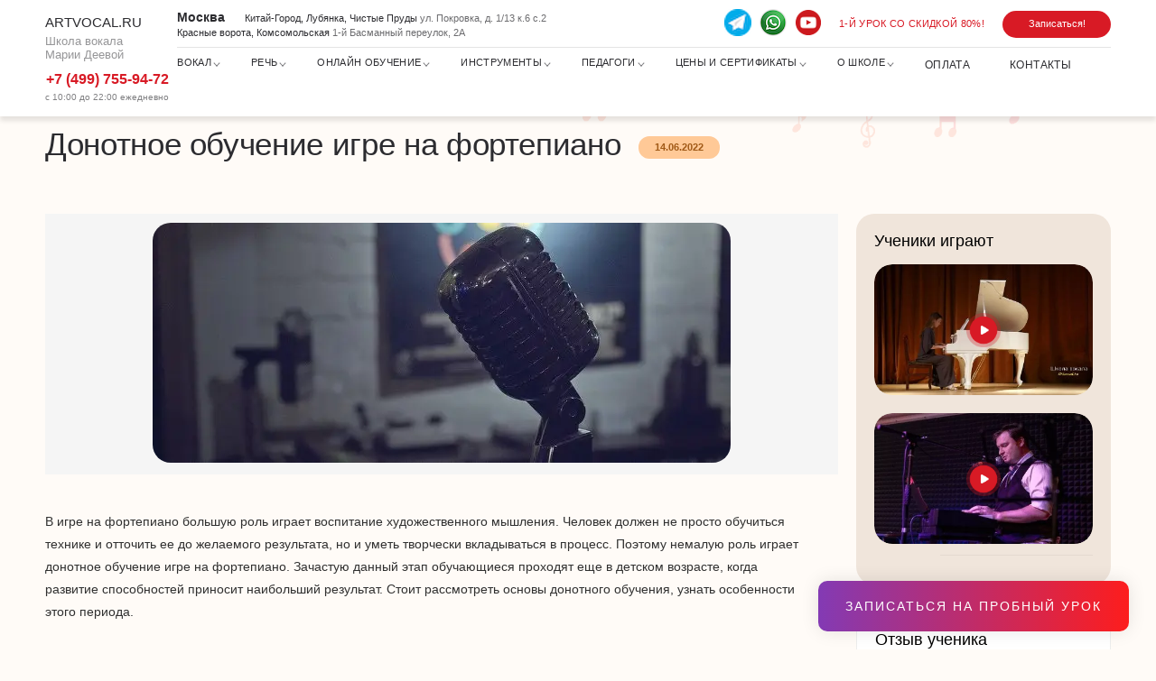

--- FILE ---
content_type: text/html; charset=UTF-8
request_url: https://artvocal.ru/donotnoe-obuchenie-igre-na-fort.php
body_size: 20138
content:
<!doctype html>
<html lang=ru>
<head>
<title>Донотное обучение игре на фортепиано | школа вокала artvocal</title>
<meta name=description content="Человек должен не просто обучиться технике и отточить ее до желаемого результата, но и уметь творчески вкладываться в процесс. Поэтому немалую роль играет донотное обучение игре на фортепиано">
<meta name=keywords content="Донотное обучение игре на фортепиано"/>
<meta charset=utf-8>
<meta http-equiv=X-UA-Compatible content="IE=edge">
<link rel=canonical href="https://artvocal.ru/donotnoe-obuchenie-igre-na-fort.php"/><meta name=viewport content="width=device-width,initial-scale=1">
<meta name=yandex-verification content=00f130797a6cf979 />
<script data-pagespeed-no-defer>//<![CDATA[
(function(){function d(b){var a=window;if(a.addEventListener)a.addEventListener("load",b,!1);else if(a.attachEvent)a.attachEvent("onload",b);else{var c=a.onload;a.onload=function(){b.call(this);c&&c.call(this)}}}var p=Date.now||function(){return+new Date};window.pagespeed=window.pagespeed||{};var q=window.pagespeed;function r(){this.a=!0}r.prototype.c=function(b){b=parseInt(b.substring(0,b.indexOf(" ")),10);return!isNaN(b)&&b<=p()};r.prototype.hasExpired=r.prototype.c;r.prototype.b=function(b){return b.substring(b.indexOf(" ",b.indexOf(" ")+1)+1)};r.prototype.getData=r.prototype.b;r.prototype.f=function(b){var a=document.getElementsByTagName("script"),a=a[a.length-1];a.parentNode.replaceChild(b,a)};r.prototype.replaceLastScript=r.prototype.f;
r.prototype.g=function(b){var a=window.localStorage.getItem("pagespeed_lsc_url:"+b),c=document.createElement(a?"style":"link");a&&!this.c(a)?(c.type="text/css",c.appendChild(document.createTextNode(this.b(a)))):(c.rel="stylesheet",c.href=b,this.a=!0);this.f(c)};r.prototype.inlineCss=r.prototype.g;
r.prototype.h=function(b,a){var c=window.localStorage.getItem("pagespeed_lsc_url:"+b+" pagespeed_lsc_hash:"+a),f=document.createElement("img");c&&!this.c(c)?f.src=this.b(c):(f.src=b,this.a=!0);for(var c=2,k=arguments.length;c<k;++c){var g=arguments[c].indexOf("=");f.setAttribute(arguments[c].substring(0,g),arguments[c].substring(g+1))}this.f(f)};r.prototype.inlineImg=r.prototype.h;
function t(b,a,c,f){a=document.getElementsByTagName(a);for(var k=0,g=a.length;k<g;++k){var e=a[k],m=e.getAttribute("data-pagespeed-lsc-hash"),h=e.getAttribute("data-pagespeed-lsc-url");if(m&&h){h="pagespeed_lsc_url:"+h;c&&(h+=" pagespeed_lsc_hash:"+m);var l=e.getAttribute("data-pagespeed-lsc-expiry"),l=l?(new Date(l)).getTime():"",e=f(e);if(!e){var n=window.localStorage.getItem(h);n&&(e=b.b(n))}e&&(window.localStorage.setItem(h,l+" "+m+" "+e),b.a=!0)}}}
function u(b){t(b,"img",!0,function(a){return a.src});t(b,"style",!1,function(a){return a.firstChild?a.firstChild.nodeValue:null})}
q.i=function(){if(window.localStorage){var b=new r;q.localStorageCache=b;d(function(){u(b)});d(function(){if(b.a){for(var a=[],c=[],f=0,k=p(),g=0,e=window.localStorage.length;g<e;++g){var m=window.localStorage.key(g);if(!m.indexOf("pagespeed_lsc_url:")){var h=window.localStorage.getItem(m),l=h.indexOf(" "),n=parseInt(h.substring(0,l),10);if(!isNaN(n))if(n<=k){a.push(m);continue}else if(n<f||!f)f=n;c.push(h.substring(l+1,h.indexOf(" ",l+1)))}}k="";f&&(k="; expires="+(new Date(f)).toUTCString());document.cookie=
"_GPSLSC="+c.join("!")+k;g=0;for(e=a.length;g<e;++g)window.localStorage.removeItem(a[g]);b.a=!1}})}};q.localStorageCacheInit=q.i;})();
pagespeed.localStorageCacheInit();
//]]></script><link rel=icon href=xfavicon.ico.pagespeed.ic.Ktf4A6-oNC.webp type="image/x-icon"/>
<link rel="shortcut icon" href=xfavicon.ico.pagespeed.ic.Ktf4A6-oNC.webp type="image/x-icon"/>
<link rel=stylesheet href="styles2/A.mainminify.css,qv=58.pagespeed.cf.Kdx67SzkQq.css" data-pagespeed-lsc-url="https://artvocal.ru/styles2/mainminify.css?v=58"><link href="styles2/A.max767.minify.css.pagespeed.cf.aE9rxYGhCy.css" rel=stylesheet media="(max-width: 767px)" data-pagespeed-lsc-url="https://artvocal.ru/styles2/max767.minify.css"><link href="styles2/A.min768.minify.css.pagespeed.cf.xPBfectZLG.css" rel=stylesheet media="(min-width: 768px)" data-pagespeed-lsc-url="https://artvocal.ru/styles2/min768.minify.css">
<meta property=og:title content="Донотное обучение игре на фортепиано | школа вокала artvocal"/>
<meta property=og:description content="Человек должен не просто обучиться технике и отточить ее до желаемого результата, но и уметь творчески вкладываться в процесс. Поэтому немалую роль играет донотное обучение игре на фортепиано"/>
<meta property=og:type content=website />
<meta property=og:url content="https://artvocal.ru/donotnoe-obuchenie-igre-na-fort.php"/>
<meta property=og:image content="https://artvocal.ru/commerceimg/kruzhokvocala/imgtext1.webp"/>
</head>
<body id=page><script>var goals='order_metrika';</script>
<div class="blog-detail-decor lazyload" data-bg="/images2/my/css_spritesbig.png">
</div>
<a href="#modal-callback" data-fancybox="" onclick="yaCounter15946045.reachGoal('try_metrika');" data-from="с плавающей кнопки" class=gradient-button>
Записаться на пробный урок</a>
<div id=scroll-to-top class=hidden>
<span>^ Наверх</span>
</div>
<header class="header fix" itemscope itemtype="http://schema.org/LocalBusiness">
<div class="container flex-bettwen">
<a href="/" class="header__logo flex">
<div class=header__logo-icon></div>
<span class=header__logo-txt>
<span class=displaynone><img src="[data-uri]" alt=artvocal.ru itemprop=image data-pagespeed-lsc-url="https://artvocal.ru/images2/logo.png" data-pagespeed-lsc-hash=g_0Mj3i05L /></span>
<span class=header__logo-name itemprop=name>Artvocal.ru</span>
<span class=header__logo-fio>Школа вокала<br> Марии Деевой</span>
</span>
</a>
<div class="header__center flex" itemprop=address itemscope itemtype="http://schema.org/PostalAddress">
<div class="header__others flex">
<address class=header__adres>
<span class=header__city itemprop=addressLocality>Москва </span>
<span class=header__city-adres>
<span class="header__metro bg-metro "></span>Китай-Город, Лубянка, Чистые Пруды
<span class=header__city-street itemprop=streetAddress> ул. Покровка, д. 1/13 к.6 с.2<br></span>
<span class="header__metro bg-metro "></span>Красные ворота, Комсомольская
<span class=header__city-street itemprop=streetAddress> 1-й Басманный переулок, 2А</span>
</span>
</address>
<div class="header__info flex">
<div class=header__social>
<a href="https://t.me/artvocal_ru" rel="nofollow noopener" class="header__social-link bg-telega" target=_blank onclick="yaCounter15946045.reachGoal('soc_exit');">
</a>
<a href="whatsapp://send?phone=79257559472" rel="nofollow noopener" class="header__social-link bg-whats" target=_blank onclick="yaCounter15946045.reachGoal('soc_exit');">
</a>
<a href="https://www.youtube.com/user/artvocalru" rel="nofollow noopener" class="header__social-link bg-yout" target=_blank onclick="yaCounter15946045.reachGoal('soc_exit');">
</a>
</div>
<div class=header__lesson>1-й урок со скидкой 80%!</div>
<a href="#modal-callback" data-fancybox class=header__signup onclick="yaCounter15946045.reachGoal('try_metrika');" data-from="из хедера записаться">Записаться!</a>
<div class=header__menu-toggle>
<span class="header__menu-toggle--btn bg-menu_toogle"></span>
<span class="header__menu-toggle--close bg-menu_close"></span>
</div>
</div>
</div>
<nav class=header__menu>
<ul class="header__menu-list flex" itemscope itemtype="http://www.schema.org/SiteNavigationElement">
<li class=header__menu-li>
<div class=header__menu-link>Вокал</div>
<ul class=header__menu-list2>
<li class="header__menu-li --children" itemprop=name><a href="/estradavocal.php" class=header__menu-link itemprop=url title="Эстрадный вокал">Эстрадный вокал</a></li>
<li class="header__menu-li --children" itemprop=name><a href="/jazzvocal.php" class=header__menu-link itemprop=url title="Уроки джазового вокала">Джазовый вокал</a></li>
<li class="header__menu-li --children" itemprop=name><a href="/rockvocal.php" class=header__menu-link itemprop=url title="Уроки рок вокала">Рок вокал</a></li>
<li class="header__menu-li --children" itemprop=name><a href="/academvocal.php" class=header__menu-link itemprop=url title="Академический вокал">Академический вокал</a></li>
<li class="header__menu-li --children" itemprop=name><a href="/opervocal.php" class=header__menu-link itemprop=url title="Оперный вокал">Оперный вокал</a></li>
<li class="header__menu-li --children" itemprop=name><a href="/childvocal.php" class=header__menu-link itemprop=url title="Оперный вокал">Вокал для детей</a></li>
<li class="header__menu-li --children" itemprop=name><a href="/groupvocal.php" class=header__menu-link itemprop=url title="Групповые уроки вокала">Вокальные групповые уроки</a></li>
<li class="header__menu-li --children" itemprop=name><a href="/faq.php" class=header__menu-link itemprop=url title="Вопросы и ответы">Вопросы и ответы</a></li>
<li class="header__menu-li --children" itemprop=name><a href="/dopvocal.php" class=header__menu-link itemprop=url title="Статьи по вокалу">Полезный материал по вокалу</a></li>
</ul>
</li>
<li class=header__menu-li><div class=header__menu-link>Речь</div>
<ul class=header__menu-list2>
<li class="header__menu-li --children" itemprop=name><a href="/shkola-oratorov.php" class=header__menu-link itemprop=url title="Школа ораторского искусства">Школа ораторского искусства</a></li>
<li class="header__menu-li --children" itemprop=name><a href="/postgolosa.php" class=header__menu-link itemprop=url title="Программа постановки дыхания и голоса">Программа постановки дыхания и голоса</a></li>
<li class="header__menu-li --children" itemprop=name><a href="/kursy-rechi.php" class=header__menu-link itemprop=url title="Курс по постановке речи">Курс по постановке речи</a></li>
<li class="header__menu-li --children" itemprop=name><a href="/kurs-ritoriki.php" class=header__menu-link itemprop=url title="Курс риторики">Курс риторики</a></li>
<li class="header__menu-li --children" itemprop=name><a href="/kurs-scen-rech.php" class=header__menu-link itemprop=url title="Курс по сценической речи">Курс по сценической речи</a></li>
<li class="header__menu-li --children" itemprop=name><a href="/kurs-rechi-deti.php" class=header__menu-link itemprop=url title="Курс ораторского искусства для детей">Курс ораторского искусства для детей</a></li>
</ul>
</li>
<li class=header__menu-li><div class=header__menu-link>Онлайн обучение</div>
<ul class=header__menu-list2>
<li class="header__menu-li --children" itemprop=name><a href="/urokiskype.php" class=header__menu-link itemprop=url title="Онлайн уроки вокала">Онлайн уроки вокала</a></li>
<li class="header__menu-li --children" itemprop=name><a href="/kurs-orator-online.php" class=header__menu-link itemprop=url title="Онлайн курс ораторского мастерства">Онлайн курс ораторского мастерства</a></li>
<li class="header__menu-li --children" itemprop=name><a href="/samouchitel-po-vocalu.php" class=header__menu-link itemprop=url title="Самоучитель по вокалу">Самоучитель по вокалу</a></li>
</ul>
</li>
<li class=header__menu-li><div class=header__menu-link>Инструменты</div>
<ul class=header__menu-list2>
<li class="header__menu-li --children" itemprop=name><a href="/obuchenie-igre-na-fortepiano.php" class=header__menu-link itemprop=url title="Уроки фортепиано">Уроки фортепиано</a></li>
<li class="header__menu-li --children" itemprop=name><a href="/obucheniesintezator.php" class=header__menu-link itemprop=url title="Уроки на синтезаторе">Уроки на синтезаторе</a></li>
<li class="header__menu-li --children" itemprop=name><a href="/solfeggio.php" class=header__menu-link itemprop=url title="Уроки сольфеджио">Уроки сольфеджио</a></li>
<li class="header__menu-li --children" itemprop=name><a href="/kurs-igry-na-gitare.php" class=header__menu-link itemprop=url>Индивидуальные уроки гитары</a></li>
<li class="header__menu-li --children" itemprop=name><a href="/acousticguitar.php" class=header__menu-link itemprop=url>Класс акустической гитары</a></li>
<li class="header__menu-li --children" itemprop=name><a href="/classicguitar.php" class=header__menu-link itemprop=url>Классическая гитара</a></li>
<li class="header__menu-li --children" itemprop=name><a href="/electroguitar.php" class=header__menu-link itemprop=url>Электрогитара</a></li>
<li class="header__menu-li --children" itemprop=name><a href="/bassguitar.php" class=header__menu-link itemprop=url>Бас-гитара</a></li>
<li class="header__menu-li --children" itemprop=name><a href="/dopmusic.php" class=header__menu-link itemprop=url title="Статьи по музыке">Музыкальный полезный материал</a></li>
</ul>
</li>
<li class=header__menu-li><div class=header__menu-link>Педагоги</div>
<ul class=header__menu-list2>
<li class="header__menu-li --children" itemprop=name><a href="/vocalprepod.php" class=header__menu-link itemprop=url title="Преподаватели вокала">Преподаватели вокала</a></li>
<li class="header__menu-li --children" title="Преподаватели по фортепиано"><a href="/prepodpiano.php" class=header__menu-link itemprop=url>Преподаватели по фортепиано</a></li>
<li class="header__menu-li --children" itemprop=name><a href="/rechprepod.php" class=header__menu-link itemprop=url title="Преподаватели по речи">Преподаватели по речи</a></li>
<li class="header__menu-li --children" itemprop=name><a href="/video.php" class=header__menu-link itemprop=url title="Видео с концертов Марии">Видео с концертов Марии</a></li>
</ul>
</li>
<li class=header__menu-li><div class=header__menu-link>Цены и Сертификаты</div>
<ul class=header__menu-list2>
<li class="header__menu-li --children" itemprop=name><a href="/price.php" class=header__menu-link itemprop=url title="Цены на уроки вокала">Цены на уроки вокала</a></li>
<li class="header__menu-li --children" itemprop=name><a href="/pricemusic.php" class=header__menu-link itemprop=url title="Цены на уроки музыки">Цены на уроки музыки</a></li>
<li class="header__menu-li --children" itemprop=name><a href="/podarkivocal.php" class=header__menu-link itemprop=url title="Подарочные сертификаты">Подарочные сертификаты</a></li>
</ul>
</li>
<li class="header__menu-li --reviews"><div class=header__menu-link>О школе</div>
<ul class=header__menu-list2>
<li class="header__menu-li --children" itemprop=name><a href="/aboutus.php" class=header__menu-link itemprop=url title="О школе музыки">О школе музыки</a></li>
<li class="header__menu-li --children" itemprop=name><a href="/otzyvy.php" class=header__menu-link itemprop=url title="Отзывы о центре вокального мастерства">Отзывы</a></li>
<li class="header__menu-li --children" itemprop=name><a href="/portfolio.php" class=header__menu-link itemprop=url title="Портфолио учеников">Портфолио учеников</a></li>
<li class="header__menu-li --children" itemprop=name><a href="/photo.php" class=header__menu-link itemprop=url title="Фотографии">Фотографии</a></li>
</ul>
</li>
<li class="header__menu-li --no-children" itemprop=name><div class=header__menu-link-n><a href="/order.php" class=header__menu-link itemprop=url>Оплата</a></div></li>
<li class="header__menu-li --no-children" itemprop=name><div class=header__menu-link-n><a href="/contacts.php" class=header__menu-link itemprop=url>Контакты</a></div></li>
</ul>
</nav>
</div>
<div class=header__callbacks>
<a onclick="yaCounter15946045.reachGoal('try_phone');" itemprop=telephone content="+74997559472" href="tel:+74997559472" class=header__phone><span>+7 (499) 755-94-72</span></a>
<span class=header__callback itemprop=openingHours datetime="Mo-Su 10:00−20:00">с 10:00 до 22:00 ежедневно</span>
</div>
</div>
</header>
<nav class="breadcrumbs container" vocab="https://schema.org/" typeof=BreadcrumbList>
<span property=itemListElement typeof=ListItem>
<a property=item typeof=WebPage href="/" class=breadcrumbs__link><span property=name>Школа вокала</span></a>
<meta property=position content=1>
</span>
<span property=itemListElement typeof=ListItem>
<a property=item typeof=WebPage href=dopmusic.php class="breadcrumbs__link pl10"><span property=name>Статьи по музыке</span></a>
<meta property=position content=2>
</span>
<span property=itemListElement typeof=ListItem class=breadcrumbs__nolink>
<span property=name>Донотное обучение игре на фортепиано</span>
<meta property=position content=3>
</span>
</nav>
<div class="page-header container flex">
<h1 class=page-header__title>Донотное обучение игре на фортепиано</h1>
<time class="meta-info page-header__tag" datetime="2022-06-14T16:31:31+03:00">14.06.2022</time></div>
<main class="main container">
<div class="blog-detail flex">
<article class=blog-detail__content>
<div class="blog-detail__content-item blog-detail__content-mbrear-rename">
<div class="blog-detail__foto-bg-box mb-40 p_m_t_0" itemscope itemtype="http://schema.org/ImageObject">
<div class="blog-detail__foto blog-detail__foto-bg ht-289 mt-0">
<img class=lazyload src="[data-uri]" data-src="/commerceimg/kruzhokvocala/imgtext1.webp.pagespeed.ce.1KLnmNvZqL.webp" alt="Донотное обучение игре на фортепиано" title="Донотное обучение игре на фортепиано" itemprop=contentUrl content="/commerceimg/kruzhokvocala/imgtext1.webp" data-pagespeed-lsc-url="https://artvocal.ru/commerceimg/kruzhokvocala/imgtext1.webp"/>
</div>
</div>
<p>
В игре на фортепиано большую роль играет воспитание художественного мышления. Человек должен не просто обучиться технике и отточить ее до желаемого результата, но и уметь творчески вкладываться в процесс. Поэтому немалую роль играет донотное обучение игре на фортепиано. Зачастую данный этап обучающиеся проходят еще в детском возрасте, когда развитие способностей приносит наибольший результат. Стоит рассмотреть основы донотного обучения, узнать особенности этого периода.
</p>
<div class=c-letters>
<div class="blog-detail__banners --v3 w-big3 banner2">
<svg class="blog-detail__banners-notes w-543 displaynonemobile">
<use xlink:href="images2/sprite.svg#notes-big2"></use>
</svg>
<div class="blog-detail__banners-title fs-36">Быстро и эффективно научу играть</div>
<div class="blog-detail__banners-title fs-28 dimgreyimportant">Запишитесь на пробный урок со скидкой 80%</div>
<form class=formphone>
<input type=hidden name=from value="">
<input type=hidden name=utm_source_yandex_artvocal value="">
<input type=hidden name=whenicome value="">
<input onclick="moveCaretToStart(this)" type=tel name=phone placeholder="Ваш номер телефона " class="c-callback__form-input input-tel-100 varphone4">
<input type=submit value="Начать играть!" class="success-submit-form-eee-banner99 c-callback__form-submit input-tel-100">
</form>
<ul class="list m-t-15">
<li>После отправки телефона вы можете получить<br> в подарок видео-урок</li>
</ul>
<div class="info displaynonemobile">
<div class=info__name>Мария Деева</div>
<div class=info__cost>Мама Artvocal.ru</div>
</div>
</div>
</div>
<h2 class=hmtb-4025>Для чего нужно донотное обучение и что оно из себя представляет</h2>
<p>
Один из важных этапов для дальнейшего обучения — это заложить ученику позитивное восприятие процесса, чтобы он воспринимал получаемый опыт как прикосновение к искусству, а не монотонную дисциплину.
</p>
<p>
В задачу <a href=prepodpiano.php>педагога по фортепиано</a> входит «зажечь» в ребенке интерес к игре, побудить его не просто заучивать азы, а полностью отдаваться процессу. Ученик должен хотеть овладеть языком музыки, подключать свою фантазию и творческое мышление.
</p>
<p>
Донотный период обучения оказывает решающее воздействие на формирование творческих, физических и художественных способностей.
</p>
<h2 class=hmtb-4025>Из каких этапов состоит донотный период обучения</h2>
<p>
Данный период включает в себя несколько обязательных этапов, прохождению которых уделяется особое время. Они включают в себя знакомство с миром музыки, инструментом и основами игре на фортепиано. Каждый из процессов стоит рассмотреть более подробно.
</p>
<h2 class=hmtb-4025>Разговоры о музыке</h2>
<p>
На первом уроке педагог обычно рассуждает с учеником о музыке в целом, о ее роли в искусстве, кино, литературе. Игра на фортепиано — это не просто монотонный процесс нажатия клавиш, это погружение в творчество, возможность передать свое настроение, эмоции с помощью музыки.
</p>
<p>
Также преподаватель старается узнать о предпочтениях ученика, каждый человек индивидуален и имеет свое видение. Для большего погружения профессионалы своего дела используют специальную литературу и методические пособия. Ребенку или взрослому рассказывают о том, что звуки бывают музыкальными и шумовыми, в чем их отличия, какие существуют нюансы при изучении музыки.
</p>
<p>
Также ученику предлагают пройти несколько достаточно простых тестов, которые позволяют педагогу определить уровень склонности к творческому мышлению. Индивидуальные способности играют немалую роль, поэтому одним ученикам игра на фортепиано дается проще, чем другим. Но научиться игре может каждый.
</p>
<h2 class=hmtb-4025>Знакомство с инструментом, что представляет собой звуковысотность</h2>
<p>
Следующим этапом является поверхностное знакомство с инструментом. Педагог рассказывает о том, в чем отличия между фортепиано, роялем и пианино. Поясняет особенности каждого устройства. Некоторые преподаватели также показывают внутреннее содержимое фортепиано, чтобы наглядно продемонстрировать, как идет процесс появления звуков.
</p>
<p>
На данном этапе ученик знакомится с тем, что звуки бывают высокими и низкими, познает, какие клавиши отвечают за каждый вид тональности. Для полного погружения в обучающий процесс также используются методические пособия и специальные книги. Педагог демонстрирует ученику процесс игры, дает возможность самостоятельно опробовать.
</p>
<p>
Если учеником является ребенок, то используются игрушки, издающие звуки разной тональности. Они помогают понять разницу в звучании.
</p>
<h2 class=hmtb-4025>Практическое знакомство с фортепиано, первые попытки самостоятельной игры</h2>
<p>
Перед посадкой за инструмент нередко проводятся специальные упражнения, позволяющие ученику расслабиться и раскрепоститься. Они позволяют обучаемому чувствовать себя более свободно за инструментом и не бояться пробовать. Многие новички стесняются пробовать играть, из-за страха совершить ошибку или неправильно понять процесса.
</p>
<p>
Грамотный педагог способствует устранению тревоги и снижению уровня стресса. Специальные упражнения выполняются на каждом уроке до тех пор, пока ученик не освоится и не начнет спокойно себя чувствовать.
</p>
<h2 class=hmtb-4025>Знакомство с клавиатурой</h2>
<p>
Немаловажный этап - знакомство ученика с клавиатурой. На данном этапе ему предстоит узнать о том, что существует семь нот, каждая клавиша отвечает за определенную ноту и тональность.
</p>
<p>
Также педагог объясняет наличие октав, рассказывает об их названиях. В этот период ученик только знакомится с понятием нот и октав, от него не требуют быстрого изучения всех названий и их расположения.
</p>
<h2 class=hmtb-4025>Грамотная постановка рук и первые мелодии</h2>
<p>
Некоторые педагоги предлагают ученику самостоятельно нажимать клавиши, играясь с тональностью и сочетанием звуков. При этом ему попутно объясняют какую ноту или октаву он смог выдать в конкретный момент.
</p>
<p>
Обучающегося ребенка или взрослого учат дослушивать каждый звук до конца, воспринимать его на слух. Дослушав один звук, руку плавно снимают с клавиши, затем кладут на другую. В процессе важно не торопиться и дать ученику в собственном темпе осваивать азы. Одни легко запоминают постановку рук и разницу в звучании, другим требуется посвятить этому несколько отдельных уроков.
</p>
<h2 class=hmtb-4025>Разница в музыке</h2>
<p>
Важно научить новичка слышать и слушать музыку. Он должен уметь создавать музыкальные образы, ассоциировать их с одушевленными и неодушевленными предметами. На начальных этапах выбираются простые произведения, у которых имеется четкий характер (бодрое, шутливое, медленное, трогательное).
</p>
<p>
Далее ученику даются более сложные мелодии, которые сочетают в себе несколько оттенков.
</p>
<h2 class=hmtb-4025>Работа над чувством ритма</h2>
<p>
Чем раньше обучающийся поймет ритмоинтонационные соотношения, тем более ритмически- верным будет его исполнение произведений. Объяснение идет с помощью методических пособий, наглядных примеров и совместной игры педагога и ученика.
</p>
<p>
Крайне важно научить человека не просто правильно ставить пальцы и руки, а создавать целые постановки даже из простых произведений. Для этого проводится большая работа над творческой основой, подключением фантазии и воображения. Поэтому донотный период обучения игре на фортепиано играет важную роль и его нельзя пропускать.
</p>
<div class="hmtb-40 mb-15 h3">Стоимость уроков на клавишных. Записывайтесь!</div>
<div id=c-price class="c-price c-content mb-60 active_block">
<div class="c-desc displayblock">
<div class=c-price__box>
<div class=b-price>
<div class=b-price__items>
<div class="b-price__item red w-33 borderprice">
<div class=b-price__header>
<div class=b-price__icon><img class=lazyload data-src="[data-uri]" alt=images src="[data-uri]" data-pagespeed-lsc-url="https://artvocal.ru/images2/p-icon1.png" data-pagespeed-lsc-url="https://artvocal.ru/images2/p-icon1.png" data-pagespeed-lsc-hash=30xKyPpVpH data-pagespeed-lsc-hash=30xKyPpVpH></div>
<div class=b-price__title>
<div class=b-price__name>Пробный урок</div>
<div class=b-price__lesson>Со скидкой 80%</div>
</div>
</div>
<div class=b-price__desc>
<div class=b-price__list>
<div class=b-price__list-item>Цена</div>
<div class=b-price__list-item><div class=b-price__price>от 899 руб</div> <div class=b-price__price-old>3 500 р.</div></div>
</div>
<div class=b-price__list>
<div class=b-price__list-item>Для:</div>
<div class=b-price__list-item>от 16 до 65 лет</div>
</div>
<div class=b-price__list>
<div class=b-price__list-item>Длительность:</div>
<div class=b-price__list-item><div class=b-price__day>45 минут</div></div>
</div>
<div class=b-price__list>
<div class=b-price__list-item>Форма:</div>
<div class=b-price__list-item><div class=b-price__day>индивидуально</div></div>
</div>
</div>
<a href="#modal-callback" data-fancybox data-from="на пробный" class=b-price__btn onclick="yaCounter15946045.reachGoal('try_metrika');">Записаться</a>
</div>
<div class="b-price__item pink w-33">
<div class=b-price__header>
<div class=b-price__icon><img class=lazyload data-src="[data-uri]" alt=images src="[data-uri]" data-pagespeed-lsc-url="https://artvocal.ru/images2/p-icon2.png" data-pagespeed-lsc-url="https://artvocal.ru/images2/p-icon2.png" data-pagespeed-lsc-hash=hjpOwX53Nr data-pagespeed-lsc-hash=hjpOwX53Nr></div>
<div class=b-price__title>
<div class=b-price__name>4 урока</div>
<div class=b-price__lesson>1 раз в неделю</div>
</div>
</div>
<div class=b-price__desc>
<div class=b-price__list>
<div class=b-price__list-item>Цена</div>
<div class=b-price__list-item><div class=b-price__free>10 900 руб</div></div>
</div>
<div class=b-price__list>
<div class=b-price__list-item>Для:</div>
<div class=b-price__list-item><div class=b-price__day>от 16 до 65 лет</div></div>
</div>
<div class=b-price__list>
<div class=b-price__list-item>Длительность:</div>
<div class=b-price__list-item><div class=b-price__day>60 минут</div></div>
</div>
<div class=b-price__list>
<div class=b-price__list-item>Форма:</div>
<div class=b-price__list-item><div class=b-price__day>индивидуально</div></div>
</div>
</div>
<a href="#modal-callback" data-fancybox data-from="на 4 урока" class=b-price__btn onclick="yaCounter15946045.reachGoal('try_metrika');">Записаться</a>
</div>
<div class="b-price__item red w-33"> <div class=b-price__header>
<div class=b-price__icon><img class=lazyload data-src="[data-uri]" alt=images src="[data-uri]" data-pagespeed-lsc-url="https://artvocal.ru/images2/p-icon2.png" data-pagespeed-lsc-url="https://artvocal.ru/images2/p-icon2.png" data-pagespeed-lsc-hash=hjpOwX53Nr data-pagespeed-lsc-hash=hjpOwX53Nr></div>
<div class=b-price__title>
<div class=b-price__name>8 уроков</div>
<div class=b-price__lesson>2 раза в неделю</div>
</div>
</div>
<div class=b-price__desc>
<div class=b-price__list>
<div class=b-price__list-item>Цена</div>
<div class=b-price__list-item><div class=b-price__free>21 800 р.</div></div>
</div>
<div class=b-price__list>
<div class=b-price__list-item>Для:</div>
<div class=b-price__list-item><div class=b-price__day>от 16 до 65 лет</div></div>
</div>
<div class=b-price__list>
<div class=b-price__list-item>Длительность:</div>
<div class=b-price__list-item><div class=b-price__day>60 минут</div></div>
</div>
<div class=b-price__list>
<div class=b-price__list-item>Форма:</div>
<div class=b-price__list-item><div class=b-price__day>индивидуально</div></div>
</div>
</div>
<a href="#modal-callback" data-fancybox data-from="на 8 уроков" class=b-price__btn onclick="yaCounter15946045.reachGoal('try_metrika');">Записаться</a>
</div>
</div>
</div>
</div>
</div>
</div>
<div class=asidemob></div>
<div class="blog-detail__widjet flex-bettwen">
<a href="https://vk.com/artvocal__ru" target=_blank rel="nofollow noopener" class=blog-detail__widjet-item onclick="yaCounter15946045.reachGoal('click_soc_widjet');">
<div class="blog-detail__widjet-header fc instagramheader">Присоединяйся к нам в VK
<span class=bg-vk_footer></span>
</div>
<div class=blog-detail__widjet-links>
<div class=blog-detail__widjet-titles>
<img class=lazyload src="[data-uri]" data-src="[data-uri]" alt="" data-pagespeed-lsc-url="https://artvocal.ru/images2/my/shadow.png" data-pagespeed-lsc-url="https://artvocal.ru/images2/logo-widjet2.webp" data-pagespeed-lsc-hash=fAO-Cllnto data-pagespeed-lsc-hash=l_XQKNOzMg>
artvocal__ru
</div>
<div class=blog-detail__widjet-subscribers><span>20+</span> участников</div>
<img class=lazyload src="[data-uri]" data-src="/images2/w-insta.webp.pagespeed.ce.4E0xdQjZoW.webp" alt="" data-pagespeed-lsc-url="https://artvocal.ru/images2/w-insta.webp">
<div class="blog-detail__widjet-btn instagrambtn">Читать полезные посты</div>
</div>
</a>
<a href="https://t.me/artvocal_ru" target=_blank rel="nofollow noopener" class=blog-detail__widjet-item onclick="yaCounter15946045.reachGoal('click_soc_widjet');">
<div class="blog-detail__widjet-header vk">Присоединяйся к нам в Telegram
<span class=bg-telega_footer></span>
</div>
<div class=blog-detail__widjet-links>
<div class=blog-detail__widjet-titles>
<img class=lazyload src="[data-uri]" data-src="[data-uri]" alt="" data-pagespeed-lsc-url="https://artvocal.ru/images2/my/shadow.png" data-pagespeed-lsc-url="https://artvocal.ru/images2/logo-widj.webp" data-pagespeed-lsc-hash=fAO-Cllnto data-pagespeed-lsc-hash=1w4GTNE_eP>
artvocal_ru
</div>
<div class=blog-detail__widjet-subscribers><span>522+</span> участников</div>
<img class=lazyload src="[data-uri]" data-src="/images2/w-vk.webp.pagespeed.ce.VfVsVK3nor.webp" alt="" data-pagespeed-lsc-url="https://artvocal.ru/images2/w-vk.webp">
<div class=blog-detail__widjet-btn>Читать полезные посты</div>
</div>
</a>
</div>
<hr class=blog-detail__hr>
<div class=blog-detail__social-bottom>
<span><strong>Понравилось? Расскажите друзьям: </strong> </span>
<div class=social-likes>
<div class="vkontakte bg-vk" title="Поделиться ссылкой во Вконтакте">
</div>
</div>
</div>
</div>
</article>
<div class=blog-detail__content-mbrear></div>
<aside class="blog-detail__sidebar blog-detail__sidebar-list displaynonemobile">
<div class="sidebar-video mb-30">
<div class=sidebar-title>Ученики играют</div>
<div class=sidebar-video__items>
<div class=sidebar-video__item>
<a href="https://www.youtube.com/watch?v=9k1FGr1T5Ao" data-fancybox class=sidebar-video__photo>
<img class="lazyload firstimg" data-src="commerceimg/urokipiano/sing&amp;song/x1.jpg.pagespeed.ic.80ATCao_F-.webp" src="commerceimg/urokipiano/sing&amp;song/x1.jpg.pagespeed.ic.80ATCao_F-.webp" alt="">
<div class=sidebar-video__play>
<img src="[data-uri]" data-src="[data-uri]" alt="" class="icon lazyload img-play" data-pagespeed-lsc-url="https://artvocal.ru/images2/my/shadow.png" data-pagespeed-lsc-url="https://artvocal.ru/images2/play.png" data-pagespeed-lsc-hash=fAO-Cllnto data-pagespeed-lsc-hash=4Osdb-9p3y>
</div>
</a>
</div>
<div class=sidebar-video__item>
<a href="https://www.youtube.com/watch?v=kwPheor6C7E" data-fancybox class=sidebar-video__photo>
<img class="lazyload firstimg" data-src="commerceimg/urokipiano/sing&amp;song/x2.jpg.pagespeed.ic.CRRGePIRzk.webp" src="commerceimg/urokipiano/sing&amp;song/x2.jpg.pagespeed.ic.CRRGePIRzk.webp" alt="">
<div class=sidebar-video__play>
<img src="[data-uri]" data-src="[data-uri]" alt="" class="icon lazyload img-play" data-pagespeed-lsc-url="https://artvocal.ru/images2/my/shadow.png" data-pagespeed-lsc-url="https://artvocal.ru/images2/play.png" data-pagespeed-lsc-hash=fAO-Cllnto data-pagespeed-lsc-hash=4Osdb-9p3y>
</div>
</a>
</div>
</div>
<div class=sidebar-video__line></div>
</div>
<div class="sidebar-item sidebar-reviews mb-50">
<div class=sidebar-title>Отзыв ученика</div>
<div class=sidebar-reviews__line></div>
<div class=sidebar-reviews__header>
<div class=sidebar-reviews__avatar><img class=lazyload data-src="blogimg/practice/xsoboleva.jpg.pagespeed.ic.3Rna8v5TYt.webp" src="blogimg/practice/xsoboleva.jpg.pagespeed.ic.3Rna8v5TYt.webp" alt=""></div>
<div class=sidebar-reviews__name>Ксения</div>
</div>
<div class=audio-item>
<div class=audio-item__title>Skyfall</div>
<audio preload=none controls>
<source src="audio/lend/Skyfall.mp3">
</audio>
</div>
<div class=sidebar-reviews__txt>Преподаватель помогла мне приобрести уверенность в своих силах, и это только начало. Благодаря упражнениям, которые она преподаёт, я начинаю понимать как петь правильно и развивать свои вокальные данные. Благодаря песням, которые помог подобрать педагог, мне становится интересно пробовать исполнять что-то новенькое и развиваться разносторонне.</div>
<a href=otzyvy.php class=sidebar-reviews__btn>Читать еще</a>
</div>
<div class="sidebar-item sidebar-links mb-50">
<div class=footer-others>
<div class=footer-others__title><span>Курсы по клавишным</span></div>
<ul class="footer-others__list flex">
<li><a href=obuchenie-igre-na-fortepiano.php class=footer-others__link>Уроки фортепиано</a></li>
<li><a href=obucheniesintezator.php class=footer-others__link>Уроки синтезатора</a></li>
</ul>
</div>
</div>
<div class="sidebar-item sidebar-links mb-30">
<div class=footer-others>
<div class=footer-others__title><span>Наши преимущества</span></div>
<ul class="blog-detail__list mt-0">
<li class=li_adv>
<span class="iconn ico_star lazyload" data-bg="/images2/my/icons.png"></span><a class=link-bb href=raspisanievocal.php title="Расписание уроков вокала">Индивидуальное расписание.</a>
</li>
<li class=li_adv>
<span class="iconn ico_calend lazyload" data-bg="/images2/my/icons.png"></span>Круглогодичная запись на обучение.
</li>
<li class=li_adv>
<span class="iconn ico_graph lazyload" data-bg="/images2/my/icons.png"></span>Принимаем с любым уровнем подготовки.
</li>
<li class=li_adv>
<span class="iconn ico_price"></span>Демократичные цены.
</li>
</ul>
<a href=differ.php class=sidebar-others__link>Остальные преимущества</a>
</div>
</div>
</aside>
</div>
</main>
<footer class=footer>
<div class=container>
<div class="footer__top flex-bettwen">
<div class="footer__item --info">
<span class=footer__logo>
<span class=footer__logo-name>Artvocal.ru</span>
<span class=footer__logo-cost>Школа вокала<br>Марии Деевой</span>
</span>
<div class=footer__hr></div>
<div class=footer__lesson>1-й урок со скидкой 80%!</div>
<a href="#modal-callback" data-fancybox class=footer__btn onclick="yaCounter15946045.reachGoal('try_metrika');" data-from="из футера записаться">Начать заниматься!</a>
<div class=footer__social>
<a href="https://t.me/artvocal_ru" rel="nofollow noopener" class="footer__social-link bg-telega_footer" onclick="yaCounter15946045.reachGoal('soc_exit');">
</a>
<a href="whatsapp://send?phone=79257559472" rel="nofollow noopener" class="footer__social-link bg-whats_footer" onclick="yaCounter15946045.reachGoal('soc_exit');">
</a>
<a href="https://www.youtube.com/user/artvocalru" rel="nofollow noopener" class="footer__social-link bg-yout_footer" onclick="yaCounter15946045.reachGoal('soc_exit');">
</a>
</div>
</div>
<div class="footer__item --menu">
<div class="footer__menu-title footer__menu-title--slide">Вокал</div>
<div class=footer__menu-items>
<a href=estradavocal.php class=footer__menu-link>Эстрадный вокал</a>
<a href=jazzvocal.php class=footer__menu-link>Джаз вокал</a>
<a href=rockvocal.php class=footer__menu-link>Рок вокал</a>
<a href=academvocal.php class=footer__menu-link>Академический вокал</a>
<a href=opervocal.php class=footer__menu-link>Оперный вокал</a>
<a href=childvocal.php class=footer__menu-link>Вокал для детей</a>
<a href=groupvocal.php class=footer__menu-link>Групповые уроки</a>
<a href=vocalprepod.php class=footer__menu-link>Преподаватели вокала</a>
<a href=price.php class=footer__menu-link>Цены на уроки вокала</a>
</div>
</div>
<div class="footer__item --menu">
<div class="footer__menu-title footer__menu-title--slide">Клавишные</div>
<div class=footer__menu-items>
<a href=obuchenie-igre-na-fortepiano.php class=footer__menu-link>Уроки фортепиано</a>
<a href=obucheniesintezator.php class=footer__menu-link>Уроки на синтезаторе</a>
<a href=solfeggio.php class=footer__menu-link>Сольфеджио</a>
<a href=prepodpiano.php class=footer__menu-link>Преподаватель по фортепиано</a>
<a href=pricemusic.php class=footer__menu-link>Цены на уроки музыки</a>
</div>
</div>
<div class="footer__item --menu">
<div class="footer__menu-title footer__menu-title--slide">Гитара</div>
<div class=footer__menu-items>
<a href=kurs-igry-na-gitare.php class=footer__menu-link>Уроки игры на гитаре</a>
<a href=acousticguitar.php class=footer__menu-link>Акустическая гитара</a>
<a href=classicguitar.php class=footer__menu-link>Классическая гитара</a>
<a href=electroguitar.php class=footer__menu-link>Электрогитара</a>
<a href=bassguitar.php class=footer__menu-link>Бас-гитара</a>
</div>
</div>
<div class="footer__item --menu2">
<a href=otzyvy.php class=footer__menu-title>отзывы</a>
<a href=contacts.php class=footer__menu-title>контакты</a>
<a href=raspisanievocal.php class=footer__menu-title>расписание уроков</a>
<a href=faq.php class=footer__menu-title>вопросы и ответы</a>
<a href=articles.php class=footer__menu-title>спецпредложения</a>
<a href=studentvideo.php class=footer__menu-title>все видео</a>
</div>
<div class="footer__item --contacts">
<div class=footer__contact>
<div class=footer__contact-title>
Время работы</div>
<div class=footer__contact-txt>с 10:00 до 22:00 ежедневно</div>
</div>
<div class=footer__contact>
<div class=footer__contact-title>
Адрес</div>
<div class=footer__contact-txt>Москва, ул. Покровка, д. 1/13 к.6 с.2</div>
<div class=footer__contact-txt>Москва, Оружейный переулок, 13с3</div>
</div>
<div class=footer__contact>
<div class=footer__contact-title>
Контакты</div>
<a onclick="yaCounter15946045.reachGoal('try_phone');" href="tel:+74997559472" class="footer__contact-txt --link">+7 (499) 755-94-72</a>
<a onclick="yaCounter15946045.reachGoal('try_email');" href="mailto:sales@artvocal.ru" class="footer__contact-txt --link">sales@artvocal.ru</a>
<a href="#modal-callback" data-fancybox class=footer__contact-callback onclick="yaCounter15946045.reachGoal('try_metrika');" data-from="из футера заказать звонок"><span>Заказать звонок</span></a>
</div>
<div class="footer__payment flex">
<div class=footer__payment-item>
<span class=bg-visa></span>
</div>
<div class=footer__payment-item>
<span class=bg-mastercard></span>
</div>
<div class=footer__payment-item>
<img src="[data-uri]" data-src="[data-uri]" alt="" class="footer__social-icon --payment --payment-mir lazyload" data-pagespeed-lsc-url="https://artvocal.ru/images2/my/shadow.png" data-pagespeed-lsc-url="https://artvocal.ru/images2/mir-icon.png" data-pagespeed-lsc-hash=fAO-Cllnto data-pagespeed-lsc-hash=R3evKre-dX>
</div>
<div class=footer__payment-item>
<img src="[data-uri]" data-src="[data-uri]" alt="" class="footer__social-icon --payment --payment-paykeeper lazyload" data-pagespeed-lsc-url="https://artvocal.ru/images2/my/shadow.png" data-pagespeed-lsc-url="https://artvocal.ru/images2/paykeeper-icon.png" data-pagespeed-lsc-hash=fAO-Cllnto data-pagespeed-lsc-hash=NU0RddWtDp>
</div>
</div>
</div>
</div>
<div class=footer__center>
<div class="footer__menu-others flex-jcenter">
<a href=job.php class="footer__menu-link --link-bl">Вакансии</a>
<a href=oferta.php class="footer__menu-link --link-bl">Оферта</a>
<a href="doc/poly.php" class="footer__menu-link --link-bl">Конфиденциальность</a>
<a href=payments.php class="footer__menu-link --link-bl">Способы оплаты</a>
<a href=refund.php class="footer__menu-link --link-bl">Отказ от услуги</a>
<a href=makeorder.php class="footer__menu-link --link-bl">Как сделать заказ</a>
<a href=sitemap.php class="footer__menu-link --link-bl">Карта сайта</a>
</div>
</div>
<div class="footer__bottom flex-bettwen">
<div class=footer__copyright>© 2010-2025 Artvocal.ru. Все права защищены.</div>
</div>
</div>
</footer>
<a class="hidden open-thanks" data-fancybox onclick="yaCounter15946045.reachGoal('rename');" href="#modal-thank"></a>
<div id=modal-thank class="m-modal modal-thank">
<div class=modal-callback__title>Спасибо!</div>
<div class=modal-callback__txt>Данные успешно отправлены</div>
<div class=modal-thank__icon>
</div>
<div class="modal-callback__title modal-callback__title-2">Подпишись на мой TELEGRAM</div>
<div class=modal-callback__txt>И узнай, как научиться петь во взрослом возрасте!</div>
<a href="https://t.me/artvocal_ru" target=_blank onclick="yaCounter15946045.reachGoal('insta_marafon');" data-from="попап спасибо" class="c-fqa__btn border-red btn-emailsubscribe c-teachers__btn">ПОДПИСАТЬСЯ</a>
</div>
<div id=modal-callback class="m-modal modal-callback modal-callback-one modal-callback-max-width">
<div class=modal-callback__title>Запишитесь на пробное</div>
<p>Оставьте номер, и мы запишем Вас на удобное время и ответим на все вопросы</p>
<form class=formvibor>
<div class=order__pay-box>
<div class=order__pay-item>
<label class=order__ckeckbox>
<input type=radio class="order__ckeckbox-input radio_option" name=optionsRadios id=optionsRadios1 value=viborphone>
<span class=order__ckeckbox-text>Позвонить по телефону</span>
</label>
</div>
<div class=order__pay-item>
<label class=order__ckeckbox>
<input type=radio class="order__ckeckbox-input radio_option" name=optionsRadios id=optionsRadios2 value=vibortelegram>
<span class=order__ckeckbox-text>Написать в Telegram</span>
</label>
</div>
<div class=order__pay-item>
<label class=order__ckeckbox>
<input type=radio class="order__ckeckbox-input radio_option" name=optionsRadios id=optionsRadios3 value=viborwhatsup>
<span class=order__ckeckbox-text>Написать в WhatsApp</span>
</label>
</div>
</div>
<input type=hidden name=title value="Форма Записаться на пробный урок">
<input type=hidden name=from value="">
<input type=hidden name=utm_source_yandex_artvocal value="">
<input type=hidden name=whenicome value="">
<input onclick="moveCaretToStart(this)" id=idphone type=tel name=phone placeholder="Номер телефона" class="modal-callback__form-input varphone4 displaynone">
<input onclick="moveCaretToStart(this)" id=idtelegram type=tel name=phone2 placeholder="Номер в Telegram" class="modal-callback__form-input varphone4 displaynone">
<input onclick="moveCaretToStart(this)" id=idwhatsup autofocus type=tel name=phone3 placeholder="Номер в WhatsApp" class="modal-callback__form-input varphone4 displaynone">
<div class=errordisplay></div>
<input id=subvibor type=submit value="Хочу на пробное или есть вопрос" onclick="window['varphone1'] = $('.varphone4').val(); window['leadName'] = 'заказ эстрада'; window['fromtitle'] = 'Попап';" class="success-submit-form-eee-modal4 modal-callback__form-submit displaynone">
<div class=modal-personal>
<label class=modal-personal__checkbox>
<input type=checkbox checked class=modal-personal__input> <span class=modal-personal__checkbox-txt>
Ваши данные под защитой! Согласны на обработку <a href="/doc/poly.php" target=_blank rel=nofollow>персональных данных</a>
</span>
</label>
</div>
</form>
<div class=modal-callback__txt-others>
Или напишите нам в месседжеры: <br>
<a href="https://t.me/ARTVOCALMAN" rel="nofollow noopener" class="header__social-link bg-telega" target=_blank onclick="yaCounter15946045.reachGoal('soc_exit');">
</a>
<a href="whatsapp://send?phone=79959051631" rel="nofollow noopener" class="header__social-link bg-whats" target=_blank onclick="yaCounter15946045.reachGoal('soc_exit');">
</a>
</div>
</div>
<script defer src="scripts2/main.minify.js,qv=60.pagespeed.ce.KgI2nfEufm.js"></script>
<noscript><div><img src="https://mc.yandex.ru/watch/15946045" style="position:absolute; left:-9999px;" alt=""/></div></noscript>
<noscript><div><img src="https://top-fwz1.mail.ru/counter?id=3404874;js=na" style="position:absolute;left:-9999px;" alt=Top.Mail.Ru /></div></noscript>
<noscript><iframe src="https://www.googletagmanager.com/ns.html?id=GTM-TPZXF3M" height=0 width=0 style="display:none;visibility:hidden"></iframe></noscript>
<script type="application/ld+json">
{
"@context": "http://schema.org/",
"@graph": [
         {
            "@type": "Article",
            "description": "Человек должен не просто обучиться технике и отточить ее до желаемого результата, но и уметь творчески вкладываться в процесс. Поэтому немалую роль играет донотное обучение игре на фортепиано",
            "image": {
                "@type": "ImageObject",
                "url": "https://artvocal.ru/commerceimg/kruzhokvocala/imgtext1.webp"
            },
            "headline": "Донотное обучение игре на фортепиано",
            "author": {
                "@type": "Person",
                "name": "Мария Деева"
            },
            "dateModified": "2022-06-14T16:31:31+03:00",
            "datePublished": "2022-06-14T16:31:31+03:00",
            "mainEntityOfPage":"https://artvocal.ru/donotnoe-obuchenie-igre-na-fort.php",
            "publisher": {
                "@type": "Organization",
                "name": "Artvocal.ru",
                "url": "https://artvocal.ru/",
                "logo": {
                    "@type": "ImageObject",
                    "url": "https://artvocal.ru/images2/logo.png"
                }
            }
        }
    ]
}
</script>
</body>
</html>


--- FILE ---
content_type: text/css
request_url: https://artvocal.ru/styles2/A.mainminify.css,qv=58.pagespeed.cf.Kdx67SzkQq.css
body_size: 37947
content:
.s-header{padding:40px 0}.s-title{margin-bottom:0}.bacground-none{background:none!important}.white{color:#fff}.dimgreyimportant{color:#696969!important}.whiteimportant{color:#fff!important}.dbwa{display:block!important;width:auto!important}.dggtcgap{display:grid!important;grid-template-columns:repeat(auto-fit,minmax(280px,1fr))!important;gap:15px 30px!important}.custom-fqa-block:before{display:none!important}.custom-fqa-block .c-fqa__header{display:flex!important;align-items:center!important;padding-left:0!important}.custom-fqa-block .c-fqa__header:before{content:''!important;display:block!important;background:url(https://artvocal.ru/images2/icon-check2.webp.pagespeed.ce.9Z9e9YJI0c.webp) no-repeat 50%!important;width:19px!important;height:19px!important;top:0!important;margin-right:10px!important;flex-shrink:0!important}.custom-fqa-block .c-fqa__header span{flex:1!important}#scroll-to-top{position:fixed;left:20px;top:50%;transform:translateY(-50%);background-color:#666;color:#fff;padding:10px;border-radius:5px;cursor:pointer;transition:opacity .3s;z-index:1000;opacity:.7}#scroll-to-top.hidden{display:none}@media (max-width:768px){#scroll-to-top{left:10px;padding:5px;font-size:12px}}.m-r-15{margin-right:15px}.voc-prep-star{display:inline!important;padding-top:0!important;margin-left:10px;white-space:nowrap}.voc-prep-rayt{vertical-align:-moz-middle-with-baseline}.voc-prep-reg{font-size:13px;margin-left:0!important}.fs-24{font-size:24px}.pb-0{padding-bottom:0!important}.link-color{color:#e8631c!important;border-bottom:1px dotted #e8631c}.m5prichin{margin:15px 0!important}.input-tel-100{width:300px!important;margin-bottom:10px}.displayinline{display:inline-block}.writetelegram{background:url(/images2/my/icon-telegram.png+icon-watc.png+telephone.png.pagespeed.is.F0-HjZdL4m.png);width:20px;height:20px;display:inline-block;font-size:25px;line-height:15px;background-position:0 0}.writewhatsup{background:url(/images2/my/icon-telegram.png+icon-watc.png+telephone.png.pagespeed.is.F0-HjZdL4m.png);width:19px;height:20px;display:inline-block;font-size:25px;line-height:15px;background-position:0 -20px}.phonetelephone{background:url(/images2/my/icon-telegram.png+icon-watc.png+telephone.png.pagespeed.is.F0-HjZdL4m.png);width:20px;height:20px;display:inline-block;font-size:25px;line-height:15px;background-position:0 -40px}.width100proc{width:100%}.modal-pad{padding:4px 0 20px 20px!important}.modal-m-b{margin-bottom:25px!important}.gradient-button{text-decoration:none;display:inline-block;color:#fff;padding:20px 30px;margin:20px 30px;border-radius:10px;font-family:'Montserrat',sans-serif;text-transform:uppercase;letter-spacing:2px;background:linear-gradient(90deg,#833ab4ff 0%,#fd1d1dff 50%,#fcb045ff 100%);background-size:200% auto;box-shadow:0 0 20px #0000001a;transition:.5s;position:fixed;right:0;bottom:0;z-index:9999;text-align:center}.gradient-button:hover{background-position:center;color:#fff}.bg-menu_toogle{width:23px;height:17px;background:url(/images2/my/xcss_sprites0.png.pagespeed.ic.x02OITLUcf.webp) -227px -139px}.bg-p_icon4{width:38px;height:38px;background:url(/images2/my/xcss_sprites0.png.pagespeed.ic.x02OITLUcf.webp) -10px -178px}.bg-p_icon2{width:38px;height:38px;background:url(/images2/my/xcss_sprites0.png.pagespeed.ic.x02OITLUcf.webp) -68px -178px}.bg-p_icon1{width:38px;height:38px;background:url(/images2/my/xcss_sprites0.png.pagespeed.ic.x02OITLUcf.webp) -126px -178px}.bg-menu_close{width:19px;height:19px;background:url(/images2/my/xcss_sprites0.png.pagespeed.ic.x02OITLUcf.webp) -176px -236px}.bg-microfon{width:89px;height:142px;background:url(/images2/my/xcss_sprites0.png.pagespeed.ic.x02OITLUcf.webp) -118px -10px}.bg-klava{width:88px;height:148px;background:url(/images2/my/xcss_sprites0.png.pagespeed.ic.x02OITLUcf.webp) -10px -10px}.bg-bc1{width:85px;height:109px;background:url(/images2/my/xcss_sprites0.png.pagespeed.ic.x02OITLUcf.webp) -227px -10px}.bg-yout_footer{width:30px;height:30px;background:url(/images2/my/xtube30.png.pagespeed.ic.FmDucN1ZK_.webp)}.bg-yout{width:30px;height:30px;background:url(/images2/my/xtube30.png.pagespeed.ic.FmDucN1ZK_.webp);display:inline-block}.bg-vk_footer{width:20px;height:20px;background:url(/images2/my/xcss_sprites0.png.pagespeed.ic.x02OITLUcf.webp) -96px -236px;display:inline-block}.bg-vk{width:26px;height:26px;background:url(/images2/my/xcss_sprites0.png.pagespeed.ic.x02OITLUcf.webp) -231px -178px;display:inline-block}.bg-visa{width:26px;height:9px;background:url(/images2/my/xcss_sprites0.png.pagespeed.ic.x02OITLUcf.webp) -254px -236px;display:inline-block}.bg-mastercard{width:23px;height:13px;background:url(/images2/my/xcss_sprites0.png.pagespeed.ic.x02OITLUcf.webp) -270px -139px;display:inline-block}.bg-insta_footer{width:30px;height:30px;background:url(/images2/my/xinsta30.png.pagespeed.ic.Rij_jAlgVD.webp)}.bg-telega_footer{width:30px;height:30px;background:url(/images2/my/xtelega30.png.pagespeed.ic.glvubko4aT.webp)}.bg-whats_footer{width:30px;height:30px;background:url(/images2/my/xwhats30.png.pagespeed.ic._hhmvyenzm.webp)}.bg-telega{width:30px;height:30px;background:url(/images2/my/xtelega30.png.pagespeed.ic.glvubko4aT.webp);display:inline-block}.bg-whats{width:30px;height:30px;background:url(/images2/my/xwhats30.png.pagespeed.ic._hhmvyenzm.webp);display:inline-block}.bg-insta{width:30px;height:30px;background:url(/images2/my/xinsta30.png.pagespeed.ic.Rij_jAlgVD.webp);display:inline-block}.bg-map_red{width:10px;height:14px;background:url(/images2/my/xcss_sprites0.png.pagespeed.ic.x02OITLUcf.webp) -332px -10px;margin-right:4px}.bg-facebook{width:26px;height:26px;background:url(/images2/my/xcss_sprites0.png.pagespeed.ic.x02OITLUcf.webp) -10px -236px}.black{color:#000}.black_important{color:#000!important}.pl0{padding-left:0!important}.pt0{padding-top:0!important}.width50per{width:50%!important}.c-orange{color:#e8631c}.bg-pink{background:#d2426d}.bg-white{background:#fff}.bg-black{background:#000}.italic{font-style:italic}.bg-BEA07E{background:linear-gradient(180deg,#caaf8f,#b79873)}.bg-red{background:#d81a25}.c-green{background:#1b8800}.c-blue{background:#5200ff}.c-blue-lite{background:#00ffe04f}.videoaudio{font-weight:700!important;color:#fff!important}.c-violet{background:#59008f}.c-pink{background:#ff02e6}.pb20{padding-bottom:20px}.pb60{padding-bottom:60px}.m-t-15{margin-top:15px}.p-header{-ms-flex-align:center;align-items:center}.p-header,.page-title{margin-bottom:40px}.p-title{position:relative;padding-left:11px;text-transform:none}.p-title:before{content:"";position:absolute;width:35px;height:35px;top:-1px;bottom:0;left:0;margin:auto;background:#d4b012;z-index:-1}.p-link{color:#000}.p-link:hover{color:#d4b012}.page-header{position:relative;-ms-flex-align:center;align-items:center;margin-bottom:60px}.page-header__tag{background:#ffc997;border-radius:50px;font-weight:600;font-size:11px;line-height:13px;text-align:center;color:#a05916;padding:6px 18px;margin:7px 0 0 20px}.page-header__subtitle{width:100%;font-weight:400;font-size:20px;line-height:102%;letter-spacing:-.01em;color:#2c2c30;opacity:.7;margin-top:20px}.page-header__p-subtitle{font-size:16px;font-weight:300;color:#2c2c30;margin:7px 0 31px}.page-header__p-subtitle-samouchitel{font-size:16px;font-weight:300;color:#2c2c30;margin:15px 0 5px}.page-header__price{font-size:16px;font-weight:600;color:#2c2c30;margin-top:10px}.page-header__advantages,.page-header__advantages-item{display:-ms-flexbox;display:flex;-ms-flex-wrap:wrap;flex-wrap:wrap}.page-header__advantages-item{-ms-flex-pack:start;justify-content:flex-start;-ms-flex-align:center;align-items:center}.page-header__advantages-item+div{margin-left:36px}.page-header__advantages-icon svg.w-23{width:27px;height:26px}.page-header__advantages-icon svg.w-33{width:33px;height:25px}.page-header__advantages-title{font-size:12px;line-height:130%;color:#2c2c30;font-weight:600;margin-left:7px}.page-header__box{display:-ms-flexbox;display:flex;-ms-flex-wrap:wrap;flex-wrap:wrap;-ms-flex-pack:justify;justify-content:space-between}.page-header__info{padding-bottom:15px;border-bottom:1px solid #0000001a;width:50.78%}.page-header__video{width:45.47%}.page-header__video-slider{max-width:517px;opacity:0;margin:0 auto}.videofirstscreen{max-width:517px;margin:0 auto}.page-header__video-slider.slick-slider{opacity:1}.page-header__video-slider.slick-slider .slick-arrow{width:10px;height:19px;top:0;bottom:0;margin:auto;transform:translateY(0)}.page-header__video-slider.slick-slider .slick-arrow:after,.page-header__video-slider.slick-slider .slick-arrow:before{content:"";position:absolute;width:1px;height:11px;background:#000;opacity:1}.page-header__video-slider.slick-slider .slick-arrow:before{top:0}.page-header__video-slider.slick-slider .slick-arrow:after{bottom:0}.page-header__video-slider.slick-slider .slick-arrow.slick-prev:before{transform:rotate(45deg)}.page-header__video-slider.slick-slider .slick-arrow.slick-next:before,.page-header__video-slider.slick-slider .slick-arrow.slick-prev:after{transform:rotate(-45deg)}.page-header__video-slider.slick-slider .slick-arrow.slick-next:after{transform:rotate(45deg)}.page-header__video-slider-item{margin:0!important}.page-header__detail{margin-bottom:40px}.page-header__detail-item{font-size:14px;font-style:italic;line-height:135%;letter-spacing:-.01em;color:#2c2c30;opacity:.8;padding:0 80px 0 10px;position:relative}.page-header__detail-item:before{content:"";position:absolute;width:2px;height:100%;background:#d81a25;left:0;top:0;bottom:0;margin:auto}.page-header__callback{margin-bottom:30px}.page-header__callback-txt{display:-ms-flexbox;display:flex;-ms-flex-wrap:wrap;flex-wrap:wrap;-ms-flex-align:center;align-items:center;font-size:12px;font-weight:600;font-style:normal;color:#2c2c30;margin-left:30px;margin-bottom:10px}.page-header__callback-icon{margin-right:8px;display:-ms-flexbox;display:flex}.page-header__others-desc{font-size:16px;line-height:102%;letter-spacing:-.01em;color:#2c2c30}.page-header__desc{margin-top:27px;border-bottom:1px solid #0000001a;padding-bottom:30px}.page-header__desc p{font-size:14px;line-height:150%;color:#080809cc;font-weight:500;margin-bottom:20px}.page-header__desc p.fw{font-weight:200}.page-header__desc p:last-child{margin-bottom:0}.page-header__desc ol{counter-reset:a;margin:0 0 20px;padding:0}.page-header__desc ol li{padding-left:20px;margin-bottom:4px;list-style:none;position:relative;font-size:14px;line-height:150%;color:#414146cc}.page-header__desc ol li:before{counter-increment:a;content:counter(a);position:absolute;left:0;font-size:14px;font-weight:700;color:#ffa94f;opacity:1}.hr-420{width:420px;height:1px;background:#000;opacity:.1;margin:20px 0;border:0}.link-detail{font-size:14px;line-height:16px;font-weight:600;color:#fff;display:none;height:15px;margin-bottom:7px;text-align:left;width:100%}.link-detail__down{opacity:1}.link-detail__down,.link-detail__up{position:absolute;display:inline-block}.link-detail__up{opacity:0}.link-detail.red{color:#d81a25}.link-detail.red div{border-bottom:1px dotted #d81a25}.link-detail.white{color:#fff}.link-detail.white div{border-bottom:1px dotted #fff}.link-detail.visible{display:block}.link-detail.active .link-detail__down{opacity:0}.link-detail.active .link-detail__up{opacity:1}.w-7442{width:74.42%}.mb-15{margin-bottom:15px!important}.mb-20{margin-bottom:20px}.mb-22{margin-bottom:22px}.mt-35{margin-top:35px}.mb-35{margin-bottom:35px}.mb-40{margin-bottom:40px}.mb-50{margin-bottom:50px}.mb-60{margin-bottom:60px!important}.hr-r165{width:165px;height:2px;background:#eb9683;opacity:.34;margin:25px 0 20px}.slick-slider .slick-dots{bottom:-30px!important}.slick-slider .slick-dots li button:before{background:#cacaca;opacity:1;border-radius:50%}.slick-slider .slick-dots li.slick-active button:before{background:#000}.link-more{font-size:12px;font-weight:600;color:#000;text-transform:uppercase;display:block;text-align:center;letter-spacing:.5px}.link-more:hover{text-decoration:underline;color:#000}.link-hzoloto{transition:all .3s ease}.link-hzoloto span{position:relative;display:inline-block;padding-bottom:2px}.link-hzoloto span:before{content:"";position:absolute;width:0;height:1px;left:0;right:0;bottom:0;margin:auto;background:#d4b012;transition:width .3s ease}.link-hzoloto:hover{color:#d4b012}.link-hzoloto:hover span:before{width:100%}.mlr-auto{margin-left:auto;margin-right:auto}.lazyload,img[class*="ht"]{object-fit:cover}.blog-detail__foto div[class*="ht"]{margin-bottom:20px}.ht-209{height:209px}.ht-502{height:502px}.ht-373{height:373px}.ht-223{height:223px}.htv-314{height:314px}.htv-414{height:414px}.ht-357{height:357px}.ht-451{height:451px}.ht-289{height:289px}.ht-410{height:410px}.ht-183{height:183px}.ht-301{height:301px}.ht-310{height:310px}.ht-145{height:145px}.ht-173{height:173px}.с-students__video-items.slick-initialized{padding-left:20px;padding-right:20px}.с-students__video-items.slick-initialized .slick-arrow{width:10px;height:19px;top:0;bottom:0;margin:auto;transform:translateY(0)}.с-students__video-items.slick-initialized .slick-arrow:after,.с-students__video-items.slick-initialized .slick-arrow:before{content:"";position:absolute;width:1px;height:11px;background:#000;opacity:1}.с-students__video-items.slick-initialized .slick-arrow:before{top:0}.с-students__video-items.slick-initialized .slick-arrow:after{bottom:0}.с-students__video-items.slick-initialized .slick-arrow.slick-prev:before{transform:rotate(45deg)}.с-students__video-items.slick-initialized .slick-arrow.slick-next:before,.с-students__video-items.slick-initialized .slick-arrow.slick-prev:after{transform:rotate(-45deg)}.с-students__video-items.slick-initialized .slick-arrow.slick-next:after{transform:rotate(45deg)}.с-students__video-items.slick-initialized .slick-prev{left:6px}.с-students__video-items.slick-initialized .slick-next{right:6px}.sticky{position:fixed;z-index:101}.stop{position:relative;z-index:1}h1,h2,h3,h4,h5,h6{margin-bottom:.5rem}p{margin-bottom:1rem}.h1,.h2,.h3,.h4,.h5,.h6,h1,h2,h3,h4,h5,h6{margin-bottom:0;font-family:inherit;font-weight:500;line-height:1.2}.h1,h1{font-size:2.5rem}.h2,h2{font-size:2rem}.h3,h3{font-size:1.75rem}.h4,h4{font-size:1.5rem}.h5,h5{font-size:1.25rem}.h6,h6{font-size:1rem}.lead{font-size:1.25rem;font-weight:300}.display-1{font-size:6rem}.display-1,.display-2{font-weight:300;line-height:1.2}.display-2{font-size:5.5rem}.display-3{font-size:4.5rem}.display-3,.display-4{font-weight:300;line-height:1.2}.display-4{font-size:3.5rem}hr{margin-top:1rem;margin-bottom:1rem;border:0;border-top:1px solid #0000001a}.small,small{font-size:80%;font-weight:400}.mark,mark{padding:.2em;background-color:#fcf8e3}.list-inline,.list-unstyled{padding-left:0;list-style:none}.list-inline-item{display:inline-block}.list-inline-item:not(:last-child){margin-right:.5rem}.initialism{font-size:90%;text-transform:uppercase}.blockquote{margin-bottom:1rem;font-size:1.25rem}.blockquote-footer{display:block;font-size:80%;color:#868e96}.blockquote-footer:before{content:"\2014 \00A0"}.figure{display:inline-block}code,kbd,pre,samp{font-family:SFMono-Regular,Menlo,Monaco,Consolas,Liberation\ Mono,Courier\ New,monospace}code{font-size:87.5%;color:#e83e8c;word-break:break-word}a>code{color:inherit}pre{display:block;font-size:87.5%;color:#212529}pre code{font-size:inherit;color:inherit;word-break:normal}.container{padding-right:15px;padding-left:15px}.table{width:100%;max-width:100%;margin-bottom:1rem;background-color:transparent}.table td,.table th{padding:.75rem;vertical-align:top;border-top:1px solid #dee2e6}.table thead th{vertical-align:bottom;border-bottom:2px solid #dee2e6}.table tbody+tbody{border-top:2px solid #dee2e6}.table .table{background-color:#fff}input[type="button"].btn-block,input[type="reset"].btn-block,input[type="submit"].btn-block{width:100%}.fade{opacity:0;transition:opacity .15s linear}.fade.show{opacity:1}.collapse{display:none}.collapse.show{display:block}tr.collapse.show{display:table-row}tbody.collapse.show{display:table-row-group}.collapsing{height:0;overflow:hidden;transition:height .35s ease}.collapsing,.dropdown,.dropup{position:relative}.breadcrumb{display:-ms-flexbox;display:flex;-ms-flex-wrap:wrap;flex-wrap:wrap;padding:.75rem 1rem;margin-bottom:1rem;list-style:none;background-color:#e9ecef;border-radius:.25rem}.breadcrumb-item+.breadcrumb-item:before{display:inline-block;padding-right:.5rem;padding-left:.5rem;color:#868e96;content:"/"}.breadcrumb-item+.breadcrumb-item:hover:before{text-decoration:underline;text-decoration:none}.breadcrumb-item.active{color:#868e96}.pagination{display:-ms-flexbox;display:flex;padding-left:0;list-style:none;border-radius:.25rem}@keyframes a{0%{background-position:1rem 0}to{background-position:0 0}}.media{display:-ms-flexbox;display:flex;-ms-flex-align:start;align-items:flex-start}.media-body{-ms-flex:1;flex:1}.close{float:right;font-size:1.5rem;font-weight:700;line-height:1;color:#000;text-shadow:0 1px 0 #fff;opacity:.5}.close:focus,.close:hover{color:#000;text-decoration:none;opacity:.75}.close:not([disabled]):not(.disabled){cursor:pointer}button.close{padding:0;background-color:transparent;border:0;-webkit-appearance:none}.modal,.modal-open{overflow:hidden}.modal{position:fixed;top:0;right:0;bottom:0;left:0;z-index:1050;display:none;outline:0}.modal-open .modal{overflow-x:hidden;overflow-y:auto}.modal-dialog{position:relative;width:auto;margin:.5rem;pointer-events:none}.modal.fade .modal-dialog{transition:transform .3s ease-out;transform:translateY(-25%)}.modal.show .modal-dialog{transform:translate(0)}.modal-dialog-centered{display:-ms-flexbox;display:flex;-ms-flex-align:center;align-items:center;min-height:calc(100% - 1rem)}.modal-backdrop{position:fixed;top:0;right:0;bottom:0;left:0;z-index:1040;background-color:#000}.modal-backdrop.fade{opacity:0}.modal-backdrop.show{opacity:.5}.modal-header{display:-ms-flexbox;display:flex;-ms-flex-align:start;align-items:flex-start;-ms-flex-pack:justify;justify-content:space-between;padding:1rem;border-bottom:1px solid #e9ecef;border-top-left-radius:.3rem;border-top-right-radius:.3rem}.modal-header .close{padding:1rem;margin:-1rem -1rem -1rem auto}.modal-title{margin-bottom:0;line-height:1.5}.modal-body{position:relative;-ms-flex:1 1 auto;flex:1 1 auto;padding:1rem}.modal-footer{display:-ms-flexbox;display:flex;-ms-flex-align:center;align-items:center;-ms-flex-pack:end;justify-content:flex-end;padding:1rem;border-top:1px solid #e9ecef}.modal-footer > :not(:first-child){margin-left:.25rem}.modal-footer > :not(:last-child){margin-right:.25rem}.modal-scrollbar-measure{position:absolute;top:-9999px;width:50px;height:50px;overflow:scroll}.align-baseline{vertical-align:baseline!important}.align-top{vertical-align:top!important}.align-middle{vertical-align:middle!important}.align-bottom{vertical-align:bottom!important}.align-text-bottom{vertical-align:text-bottom!important}.align-text-top{vertical-align:text-top!important}.border{border:1px solid #e9ecef!important}.border-0{border:0!important}.border-top-0{border-top:0!important}.border-right-0{border-right:0!important}.border-bottom-0{border-bottom:0!important}.border-left-0{border-left:0!important}.clearfix:after{display:block;clear:both;content:""}.float-left{float:left!important}.float-right{float:right!important}.float-none{float:none!important}.position-static{position:static!important}.position-relative{position:relative!important}.position-absolute{position:absolute!important}.position-fixed{position:fixed!important}.position-sticky{position:-webkit-sticky!important;position:sticky!important}.fixed-top{top:0}.fixed-bottom,.fixed-top{position:fixed;right:0;left:0;z-index:1030}.fixed-bottom{bottom:0}@supports ((position:-webkit-sticky) or (position:sticky)){.sticky-top{position:-webkit-sticky;position:sticky;top:0;z-index:1020}}.w-25{width:25%!important}.w-50{width:50%!important}.w-75{width:75%!important}.w-100{width:100%!important}.h-25{height:25%!important}.h-50{height:50%!important}.h-75{height:75%!important}.h-100{height:100%!important}.mw-100{max-width:100%!important}.mh-100{max-height:100%!important}.m-0{margin:0!important}.mt-0,.my-0{margin-top:0!important}.mr-0,.mx-0{margin-right:0!important}.mb-0,.my-0{margin-bottom:0!important}.ml-0,.mx-0{margin-left:0!important}.text-justify{text-align:justify!important}.text-nowrap{white-space:nowrap!important}.text-truncate{overflow:hidden;text-overflow:ellipsis;white-space:nowrap}.text-left{text-align:left!important}.text-right{text-align:right!important}.text-center{text-align:center!important}.text-hide{font:0/0 a;color:transparent;text-shadow:none;background-color:transparent;border:0}.visible{visibility:visible!important}.invisible{visibility:hidden!important}*,:after,:before{box-sizing:border-box}html{font-family:sans-serif;line-height:1.15;-webkit-text-size-adjust:100%;-ms-text-size-adjust:100%;-webkit-tap-highlight-color:transparent}article,aside,dialog,figcaption,figure,footer,header,hgroup,main,nav,section{display:block}body{margin:0;font-family:-apple-system,BlinkMacSystemFont,Segoe\ UI,Roboto,Helvetica\ Neue,Arial,sans-serif;font-size:1rem;line-height:1.5;color:#212529;text-align:left;background-color:#fff}[tabindex="-1"]:focus{outline:0!important}hr{box-sizing:content-box;height:0;overflow:visible}h1,h2,h3,h4,h5,h6,p{margin-top:0}abbr[data-original-title],abbr[title]{text-decoration:underline;-webkit-text-decoration:underline dotted;text-decoration:underline dotted;cursor:help;border-bottom:0}address{font-style:normal;line-height:inherit}address,dl,ol,ul{margin-bottom:1rem}dl,ol,ul{margin-top:0}ol ol,ol ul,ul ol,ul ul{margin-bottom:0}dt{font-weight:700}dd{margin-bottom:.5rem;margin-left:0}blockquote{margin:0 0 1rem}dfn{font-style:italic}b,strong{font-weight:bolder}small{font-size:80%}sub,sup{position:relative;font-size:75%;line-height:0;vertical-align:baseline}sub{bottom:-.25em}sup{top:-.5em}a{color:#007bff;text-decoration:none;background-color:transparent;-webkit-text-decoration-skip:objects}a:hover{color:#0056b3;text-decoration:underline}a:not([href]):not([tabindex]),a:not([href]):not([tabindex]):focus,a:not([href]):not([tabindex]):hover{color:inherit;text-decoration:none}a:not([href]):not([tabindex]):focus{outline:0}code,kbd,pre,samp{font-family:monospace,monospace;font-size:1em}pre{margin-top:0;margin-bottom:1rem;overflow:auto;-ms-overflow-style:scrollbar}figure{margin:0 0 1rem}img{vertical-align:middle;border-style:none}svg:not(:root){overflow:hidden}[role=button],a,area,button,input:not([type=range]),label,select,summary,textarea{-ms-touch-action:manipulation;touch-action:manipulation}table{border-collapse:collapse}caption{padding-top:.75rem;padding-bottom:.75rem;color:#868e96;text-align:left;caption-side:bottom}th{text-align:inherit}label{display:inline-block;margin-bottom:.5rem}button{border-radius:0}button:focus{outline:1px dotted;outline:5px auto -webkit-focus-ring-color}button,input,optgroup,select,textarea{margin:0;font-family:inherit;font-size:inherit;line-height:inherit}button,input{overflow:visible}button,select{text-transform:none}[type="reset"],[type="submit"],button,html [type="button"]{-webkit-appearance:button}[type="button"]::-moz-focus-inner,[type="reset"]::-moz-focus-inner,[type="submit"]::-moz-focus-inner,button::-moz-focus-inner{padding:0;border-style:none}input[type="checkbox"],input[type="radio"]{box-sizing:border-box;padding:0}input[type="date"],input[type="datetime-local"],input[type="month"],input[type="time"]{-webkit-appearance:listbox}textarea{overflow:auto;resize:vertical}fieldset{min-width:0;padding:0;margin:0;border:0}legend{display:block;width:100%;max-width:100%;padding:0;margin-bottom:.5rem;font-size:1.5rem;line-height:inherit;color:inherit;white-space:normal}progress{vertical-align:baseline}[type="number"]::-webkit-inner-spin-button,[type="number"]::-webkit-outer-spin-button{height:auto}[type="search"]{outline-offset:-2px;-webkit-appearance:none}[type="search"]::-webkit-search-cancel-button,[type="search"]::-webkit-search-decoration{-webkit-appearance:none}::-webkit-file-upload-button{font:inherit;-webkit-appearance:button}output{display:inline-block}summary{display:list-item;cursor:pointer}template{display:none}[hidden]{display:none!important}html{box-sizing:border-box;-ms-overflow-style:scrollbar}*,:after,:before{box-sizing:inherit}.container{width:100%;padding-right:30px;padding-left:30px;margin-right:auto;margin-left:auto}.row{display:-ms-flexbox;display:flex;-ms-flex-wrap:wrap;flex-wrap:wrap;margin-right:-15px;margin-left:-15px}.col,.col-1,.col-2,.col-3,.col-4,.col-5,.col-6,.col-7,.col-8,.col-9,.col-10,.col-11,.col-12,.col-auto,.col-lg,.col-lg-1,.col-lg-2,.col-lg-3,.col-lg-4,.col-lg-5,.col-lg-6,.col-lg-7,.col-lg-8,.col-lg-9,.col-lg-10,.col-lg-11,.col-lg-12,.col-lg-auto,.col-md,.col-md-1,.col-md-2,.col-md-3,.col-md-4,.col-md-5,.col-md-6,.col-md-7,.col-md-8,.col-md-9,.col-md-10,.col-md-11,.col-md-12,.col-md-auto,.col-sm,.col-sm-1,.col-sm-2,.col-sm-3,.col-sm-4,.col-sm-5,.col-sm-6,.col-sm-7,.col-sm-8,.col-sm-9,.col-sm-10,.col-sm-11,.col-sm-12,.col-sm-auto,.col-xl,.col-xl-1,.col-xl-2,.col-xl-3,.col-xl-4,.col-xl-5,.col-xl-6,.col-xl-7,.col-xl-8,.col-xl-9,.col-xl-10,.col-xl-11,.col-xl-12,.col-xl-auto{position:relative;width:100%;min-height:1px;padding-right:15px;padding-left:15px}.col{-ms-flex-preferred-size:0;flex-basis:0;-ms-flex-positive:1;flex-grow:1;max-width:100%}.col-auto{-ms-flex:0 0 auto;flex:0 0 auto;width:auto;max-width:none}.col-1{-ms-flex:0 0 8.333333%;flex:0 0 8.333333%;max-width:8.333333%}.col-2{-ms-flex:0 0 16.666667%;flex:0 0 16.666667%;max-width:16.666667%}.col-3{-ms-flex:0 0 25%;flex:0 0 25%;max-width:25%}.col-4{-ms-flex:0 0 33.333333%;flex:0 0 33.333333%;max-width:33.333333%}.col-5{-ms-flex:0 0 41.666667%;flex:0 0 41.666667%;max-width:41.666667%}.col-6{-ms-flex:0 0 50%;flex:0 0 50%;max-width:50%}.col-7{-ms-flex:0 0 58.333333%;flex:0 0 58.333333%;max-width:58.333333%}.col-8{-ms-flex:0 0 66.666667%;flex:0 0 66.666667%;max-width:66.666667%}.col-9{-ms-flex:0 0 75%;flex:0 0 75%;max-width:75%}.col-10{-ms-flex:0 0 83.333333%;flex:0 0 83.333333%;max-width:83.333333%}.col-11{-ms-flex:0 0 91.666667%;flex:0 0 91.666667%;max-width:91.666667%}.col-12{-ms-flex:0 0 100%;flex:0 0 100%;max-width:100%}body.fancybox-active{overflow:hidden}body.fancybox-iosfix{position:fixed;left:0;right:0}.fancybox-is-hidden{position:absolute;top:-9999px;left:-9999px;visibility:hidden}.fancybox-container{position:fixed;top:0;left:0;width:100%;height:100%;z-index:99992;-webkit-tap-highlight-color:transparent;-webkit-backface-visibility:hidden;backface-visibility:hidden;transform:translateZ(0);font-family:Ubuntu,Arial,sans-serif}.fancybox-bg,.fancybox-inner,.fancybox-outer,.fancybox-stage{position:absolute;top:0;right:0;bottom:0;left:0}.fancybox-outer{overflow-y:auto;-webkit-overflow-scrolling:touch}.fancybox-bg{background:#1e1e1e;opacity:0;transition-duration:inherit;transition-property:opacity;transition-timing-function:cubic-bezier(.47,0,.74,.71)}.fancybox-is-open .fancybox-bg{opacity:.87;transition-timing-function:cubic-bezier(.22,.61,.36,1)}.fancybox-caption-wrap,.fancybox-infobar,.fancybox-toolbar{position:absolute;direction:ltr;z-index:99997;opacity:0;visibility:hidden;transition:opacity .25s , visibility 0s linear .25s;box-sizing:border-box}.fancybox-show-caption .fancybox-caption-wrap,.fancybox-show-infobar .fancybox-infobar,.fancybox-show-toolbar .fancybox-toolbar{opacity:1;visibility:visible;transition:opacity .25s , visibility 0s}.fancybox-infobar{top:0;left:0;font-size:13px;padding:0 10px;height:44px;min-width:44px;line-height:44px;color:#ccc;text-align:center;pointer-events:none;-webkit-user-select:none;-moz-user-select:none;-ms-user-select:none;user-select:none;-webkit-touch-callout:none;-webkit-tap-highlight-color:transparent;-webkit-font-smoothing:subpixel-antialiased;mix-blend-mode:exclusion}.fancybox-toolbar{top:0;right:0;margin:0;padding:0}.fancybox-stage{overflow:hidden;direction:ltr;z-index:99994;-webkit-transform:translateZ(0)}.fancybox-is-closing .fancybox-stage{overflow:visible}.fancybox-slide{position:absolute;top:0;left:0;width:100%;height:100%;margin:0;padding:0;overflow:auto;outline:0;white-space:normal;box-sizing:border-box;text-align:center;z-index:99994;-webkit-overflow-scrolling:touch;display:none;-webkit-backface-visibility:hidden;backface-visibility:hidden;transition-property:transform , opacity}.fancybox-slide:before{content:"";display:inline-block;vertical-align:middle;height:100%;width:0}.fancybox-is-sliding .fancybox-slide,.fancybox-slide--current,.fancybox-slide--next,.fancybox-slide--previous{display:block}.fancybox-slide--image{overflow:visible}.fancybox-slide--image:before{display:none}.fancybox-slide--video .fancybox-content,.fancybox-slide--video iframe{background:#000}.fancybox-slide--map .fancybox-content,.fancybox-slide--map iframe{background:#e5e3df}.fancybox-slide--next{z-index:99995}.fancybox-slide>*{display:inline-block;position:relative;padding:24px;margin:44px 0;border-width:0;vertical-align:middle;text-align:left;background-color:#fff;overflow:auto;box-sizing:border-box}.fancybox-slide>base,.fancybox-slide>link,.fancybox-slide>meta,.fancybox-slide>script,.fancybox-slide>style,.fancybox-slide>title{display:none}.fancybox-slide .fancybox-image-wrap{position:absolute;top:0;left:0;margin:0;padding:0;border:0;z-index:99995;background:0 0;cursor:default;overflow:visible;transform-origin:top left;background-size:100% 100%;background-repeat:no-repeat;-webkit-backface-visibility:hidden;backface-visibility:hidden;-webkit-user-select:none;-moz-user-select:none;-ms-user-select:none;user-select:none;transition-property:transform , opacity}.fancybox-can-zoomOut .fancybox-image-wrap{cursor:zoom-out}.fancybox-can-zoomIn .fancybox-image-wrap{cursor:zoom-in}.fancybox-can-drag .fancybox-image-wrap{cursor:grab}.fancybox-is-dragging .fancybox-image-wrap{cursor:grabbing}.fancybox-image,.fancybox-spaceball{position:absolute;top:0;left:0;width:100%;height:100%;margin:0;padding:0;border:0;max-width:none;max-height:none;-webkit-user-select:none;-moz-user-select:none;-ms-user-select:none;user-select:none}.fancybox-spaceball{z-index:1}.fancybox-slide--iframe .fancybox-content{padding:0;width:80%;height:80%;max-width:calc(100% - 100px);max-height:calc(100% - 88px);overflow:visible;background:#fff}.fancybox-iframe{display:block;padding:0;border:0;height:100%}.fancybox-error,.fancybox-iframe{margin:0;width:100%;background:#fff}.fancybox-error{padding:40px;max-width:380px;cursor:default}.fancybox-error p{margin:0;padding:0;color:#444;font-size:16px;line-height:20px}.fancybox-button{box-sizing:border-box;display:inline-block;vertical-align:top;width:44px;height:44px;margin:0;padding:10px;border:0;border-radius:0;background:#1e1e1e99;transition:color .3s ease;cursor:pointer;outline:0}.fancybox-button,.fancybox-button:link,.fancybox-button:visited{color:#ccc}.fancybox-button:focus,.fancybox-button:hover{color:#fff}.fancybox-button[disabled]{color:#ccc;cursor:default;opacity:.6}.fancybox-button svg{display:block;position:relative;overflow:visible;shape-rendering:geometricPrecision}.fancybox-button svg path{fill:currentColor;stroke:currentColor;stroke-linejoin:round;stroke-width:3}.fancybox-button--share svg path{stroke-width:1}.fancybox-button--pause svg path:first-child,.fancybox-button--play svg path:nth-child(2){display:none}.fancybox-button--zoom svg path{fill:transparent}.fancybox-navigation{display:none}.fancybox-show-nav .fancybox-navigation{display:block}.fancybox-navigation button{position:absolute;top:50%;margin:-50px 0 0;z-index:99997;background:0 0;width:60px;height:100px;padding:17px}.fancybox-navigation button:before{content:"";position:absolute;top:30px;right:10px;width:40px;height:40px;background:#1e1e1e99}.fancybox-navigation .fancybox-button--arrow_left{left:0}.fancybox-navigation .fancybox-button--arrow_right{right:0}.fancybox-close-small{position:absolute;top:0;right:0;width:40px;height:40px;padding:0;margin:0;border:0;border-radius:0;background:0 0;z-index:10;cursor:pointer}.fancybox-close-small:after{content:"×";position:absolute;top:5px;right:5px;width:30px;height:30px;font:22px/30px Arial,Helvetica\ Neue,Helvetica,sans-serif;color:#888;font-weight:300;text-align:center;border-radius:50%;border-width:0;background-color:transparent;transition:background-color .25s;box-sizing:border-box;z-index:2}.fancybox-close-small:focus{outline:0}.fancybox-close-small:focus:after{outline:1px dotted #888}.fancybox-close-small:hover:after{color:#555;background:#eee}.fancybox-slide--iframe .fancybox-close-small,.fancybox-slide--image .fancybox-close-small{top:0;right:-40px}.fancybox-slide--iframe .fancybox-close-small:after,.fancybox-slide--image .fancybox-close-small:after{font-size:35px;color:#aaa}.fancybox-slide--iframe .fancybox-close-small:hover:after,.fancybox-slide--image .fancybox-close-small:hover:after{color:#fff;background:0 0}.fancybox-is-scaling .fancybox-close-small,.fancybox-is-zoomable.fancybox-can-drag .fancybox-close-small{display:none}.fancybox-caption-wrap{bottom:0;left:0;right:0;padding:60px 2vw 0;background:linear-gradient(180deg,transparent 0,#0000001a 20%,#0003 40%,#0009 80%,#000c);pointer-events:none}.fancybox-caption{padding:30px 0;border-top:1px solid hsla(0,0%,100%,.4);font-size:14px;color:#fff;line-height:20px;-webkit-text-size-adjust:none}.fancybox-caption a,.fancybox-caption button,.fancybox-caption select{pointer-events:all;position:relative}.fancybox-caption a{color:#fff;text-decoration:underline}.fancybox-slide>.fancybox-loading{border:6px solid hsla(0,0%,39%,.4);border-top:6px solid hsla(0,0%,100%,.6);border-radius:100%;height:50px;width:50px;animation:wb .8s infinite linear;background:0 0;position:absolute;top:50%;left:50%;margin-top:-30px;margin-left:-30px;z-index:99999}@keyframes wb{0%{transform:rotate(0)}to{transform:rotate(359deg)}}.fancybox-animated{transition-timing-function:cubic-bezier(0,0,.25,1)}.fancybox-fx-slide.fancybox-slide--previous{transform:translate3d(-100%,0,0);opacity:0}.fancybox-fx-slide.fancybox-slide--next{transform:translate3d(100%,0,0);opacity:0}.fancybox-fx-slide.fancybox-slide--current{transform:translateZ(0);opacity:1}.fancybox-fx-fade.fancybox-slide--next,.fancybox-fx-fade.fancybox-slide--previous{opacity:0;transition-timing-function:cubic-bezier(.19,1,.22,1)}.fancybox-fx-fade.fancybox-slide--current{opacity:1}.fancybox-fx-zoom-in-out.fancybox-slide--previous{transform:scale3d(1.5,1.5,1.5);opacity:0}.fancybox-fx-zoom-in-out.fancybox-slide--next{transform:scale3d(.5,.5,.5);opacity:0}.fancybox-fx-zoom-in-out.fancybox-slide--current{transform:scaleX(1);opacity:1}.fancybox-fx-rotate.fancybox-slide--previous{transform:rotate(-1turn);opacity:0}.fancybox-fx-rotate.fancybox-slide--next{transform:rotate(1turn);opacity:0}.fancybox-fx-rotate.fancybox-slide--current{transform:rotate(0);opacity:1}.fancybox-fx-circular.fancybox-slide--previous{transform:scale3d(0,0,0) translate3d(-100%,0,0);opacity:0}.fancybox-fx-circular.fancybox-slide--next{transform:scale3d(0,0,0) translate3d(100%,0,0);opacity:0}.fancybox-fx-circular.fancybox-slide--current{transform:scaleX(1) translateZ(0);opacity:1}.fancybox-fx-tube.fancybox-slide--previous{transform:translate3d(-100%,0,0) scale(.1) skew(-10deg)}.fancybox-fx-tube.fancybox-slide--next{transform:translate3d(100%,0,0) scale(.1) skew(10deg)}.fancybox-fx-tube.fancybox-slide--current{transform:translateZ(0) scale(1)}.fancybox-share{padding:30px;border-radius:3px;background:#f4f4f4;max-width:90%;text-align:center}.fancybox-share h1{color:#222;margin:0 0 20px;font-size:35px;font-weight:700}.fancybox-share p{margin:0;padding:0}p.fancybox-share__links{margin-right:-10px}.fancybox-share__button{display:inline-block;text-decoration:none;margin:0 10px 10px 0;padding:0 15px;min-width:130px;border:0;border-radius:3px;background:#fff;white-space:nowrap;font-size:14px;font-weight:700;line-height:40px;-webkit-user-select:none;-moz-user-select:none;-ms-user-select:none;user-select:none;color:#fff;transition:all .2s}.fancybox-share__button:hover{text-decoration:none}.fancybox-share__button--fb{background:#3b5998}.fancybox-share__button--fb:hover{background:#344e86}.fancybox-share__button--pt{background:#bd081d}.fancybox-share__button--pt:hover{background:#aa0719}.fancybox-share__button--tw{background:#1da1f2}.fancybox-share__button--tw:hover{background:#0d95e8}.fancybox-share__button svg{position:relative;top:-1px;width:25px;height:25px;margin-right:7px;vertical-align:middle}.fancybox-share__button svg path{fill:#fff}.fancybox-share__input{box-sizing:border-box;width:100%;margin:10px 0 0;padding:10px 15px;background:0 0;color:#5d5b5b;font-size:14px;outline:0;border:0;border-bottom:2px solid #d7d7d7}.fancybox-thumbs{display:none;position:absolute;top:0;bottom:0;right:0;width:212px;margin:0;padding:2px 2px 4px;background:#fff;-webkit-tap-highlight-color:transparent;-webkit-overflow-scrolling:touch;-ms-overflow-style:-ms-autohiding-scrollbar;box-sizing:border-box;z-index:99995}.fancybox-thumbs-x{overflow-y:hidden;overflow-x:auto}.fancybox-show-thumbs .fancybox-thumbs{display:block}.fancybox-show-thumbs .fancybox-inner{right:212px}.fancybox-thumbs>ul{list-style:none;position:absolute;position:relative;width:100%;height:100%;margin:0;padding:0;overflow-x:hidden;overflow-y:auto;font-size:0;white-space:nowrap}.fancybox-thumbs-x>ul{overflow:hidden}.fancybox-thumbs-y>ul::-webkit-scrollbar{width:7px}.fancybox-thumbs-y>ul::-webkit-scrollbar-track{background:#fff;border-radius:10px;box-shadow:inset 0 0 6px #0000004d}.fancybox-thumbs-y>ul::-webkit-scrollbar-thumb{background:#2a2a2a;border-radius:10px}.fancybox-thumbs>ul>li{float:left;overflow:hidden;padding:0;margin:2px;width:100px;height:75px;max-width:calc(50% - 4px);max-height:calc(100% - 8px);position:relative;cursor:pointer;outline:0;-webkit-tap-highlight-color:transparent;-webkit-backface-visibility:hidden;backface-visibility:hidden;box-sizing:border-box}li.fancybox-thumbs-loading{background:#0000001a}.fancybox-thumbs>ul>li>img{position:absolute;top:0;left:0;max-width:none;max-height:none;-webkit-touch-callout:none;-webkit-user-select:none;-moz-user-select:none;-ms-user-select:none;user-select:none}.fancybox-thumbs>ul>li:before{content:"";position:absolute;top:0;right:0;bottom:0;left:0;border:4px solid #4ea7f9;z-index:99991;opacity:0;transition:all .2s cubic-bezier(.25,.46,.45,.94)}.fancybox-thumbs>ul>li.fancybox-thumbs-active:before{opacity:1}.slick-slider{box-sizing:border-box;-webkit-touch-callout:none;-webkit-user-select:none;-moz-user-select:none;-ms-user-select:none;user-select:none;-ms-touch-action:pan-y;touch-action:pan-y;-webkit-tap-highlight-color:transparent}.slick-list,.slick-slider{position:relative;display:block}.slick-list{overflow:hidden;margin:0;padding:0}.slick-list:focus{outline:0}.slick-list.dragging{cursor:pointer;cursor:hand}.slick-slider .slick-list,.slick-slider .slick-track{transform:translateZ(0)}.slick-track{position:relative;left:0;top:0;display:block;margin-left:auto;margin-right:auto}.slick-track:after,.slick-track:before{content:"";display:table}.slick-track:after{clear:both}.slick-loading .slick-track{visibility:hidden}.slick-slide{float:left;height:100%;min-height:1px;display:none}[dir="rtl"] .slick-slide{float:right}.slick-slide img{display:block}.slick-slide.slick-loading img{display:none}.slick-slide.dragging img{pointer-events:none}.slick-initialized .slick-slide{display:block}.slick-loading .slick-slide{visibility:hidden}.slick-vertical .slick-slide{display:block;height:auto;border:1px solid transparent}.slick-arrow.slick-hidden{display:none}.slick-next,.slick-prev{position:absolute;display:block;height:20px;width:20px;line-height:0;font-size:0;cursor:pointer;background:0 0;transform:translateY(-50%);padding:0;border:none}.slick-next,.slick-next:focus,.slick-next:hover,.slick-prev,.slick-prev:focus,.slick-prev:hover{color:transparent;outline:0}.slick-next:focus:before,.slick-next:hover:before,.slick-prev:focus:before,.slick-prev:hover:before{opacity:1}.slick-next.slick-disabled:before,.slick-prev.slick-disabled:before{opacity:.25}.slick-next:before,.slick-prev:before{font-size:20px;line-height:1}.slick-prev{left:-25px}[dir="rtl"] .slick-prev{left:auto;right:-25px}.slick-prev:before{content:"←"}[dir="rtl"] .slick-prev:before{content:"→"}.slick-next{right:-25px}[dir="rtl"] .slick-next{left:-25px;right:auto}.slick-next:before{content:"→"}[dir="rtl"] .slick-next:before{content:"←"}.slick-dotted.slick-slider{margin-bottom:30px}.slick-dots{position:absolute;bottom:-25px;list-style:none;display:block;text-align:center;padding:0;margin:0;width:100%}.slick-dots li{position:relative;display:inline-block;height:5px;width:5px;margin:0 5px;padding:0;cursor:pointer}.slick-dots li button{border:0;background:0 0;display:block;height:5px;width:5px;outline:0;line-height:0;font-size:0;color:transparent;padding:5px;cursor:pointer}.slick-dots li button:focus,.slick-dots li button:hover{outline:0}.slick-dots li button:focus:before,.slick-dots li button:hover:before{opacity:1}.slick-dots li button:before{position:absolute;top:0;left:0;content:"";background:#000;width:5px;height:5px;line-height:20px;text-align:center;color:#000;opacity:.25;-webkit-font-smoothing:antialiased;-moz-osx-font-smoothing:grayscale}.selectize-control{height:50px}.selectize-control.plugin-drag_drop.multi>.selectize-input>div.ui-sortable-placeholder{visibility:visible!important;background:#f2f2f2!important;background:#0000000f!important;border:0 none!important;box-shadow:inset 0 0 12px 4px #fff}.selectize-control.plugin-drag_drop .ui-sortable-placeholder:after{content:"!";visibility:hidden}.selectize-control.plugin-drag_drop .ui-sortable-helper{box-shadow:0 2px 5px #0003}.selectize-dropdown-header{position:relative;padding:5px 8px;border-bottom:1px solid #d0d0d0;background:#f8f8f8;border-radius:3px 3px 0 0}.selectize-dropdown-header-close{position:absolute;right:8px;top:50%;color:#303030;opacity:.4;margin-top:-12px;line-height:20px;font-size:20px!important}.selectize-dropdown-header-close:hover{color:#000}.selectize-dropdown.plugin-optgroup_columns .optgroup{border-right:1px solid #f2f2f2;border-top:0 none;float:left;box-sizing:border-box}.selectize-dropdown.plugin-optgroup_columns .optgroup:last-child{border-right:0 none}.selectize-dropdown.plugin-optgroup_columns .optgroup:before{display:none}.selectize-dropdown.plugin-optgroup_columns .optgroup-header{border-top:0 none}.selectize-control.plugin-remove_button [data-value]{position:relative;padding-right:24px!important}.selectize-control.plugin-remove_button [data-value] .remove{z-index:1;position:absolute;top:0;right:0;bottom:0;width:17px;text-align:center;font-weight:700;font-size:12px;color:inherit;text-decoration:none;vertical-align:middle;display:inline-block;padding:2px 0 0;border-left:1px solid #d0d0d0;border-radius:0 2px 2px 0;box-sizing:border-box}.selectize-control.plugin-remove_button [data-value] .remove:hover{background:#0000000d}.selectize-control.plugin-remove_button [data-value].active .remove{border-left-color:#cacaca}.selectize-control.plugin-remove_button .disabled [data-value] .remove:hover{background:0 0}.selectize-control.plugin-remove_button .disabled [data-value] .remove{border-left-color:#fff}.selectize-control.plugin-remove_button .remove-single{position:absolute;right:0;top:0;font-size:23px}.selectize-control{position:relative}.selectize-dropdown,.selectize-input,.selectize-input input{color:#303030;font-family:inherit;font-size:13px;line-height:18px;-webkit-font-smoothing:inherit}.selectize-control.single .selectize-input.input-active,.selectize-input{background:#fff;cursor:text;display:inline-block}.selectize-input{border:1px solid #d0d0d0;padding:8px;display:inline-block;width:100%;overflow:hidden;position:relative;z-index:1;box-sizing:border-box}.selectize-control.multi .selectize-input.has-items{padding:6px 8px 3px}.selectize-input.full{background-color:#fff}.selectize-input.disabled,.selectize-input.disabled *{cursor:default!important}.selectize-input>*{vertical-align:baseline;display:-moz-inline-stack;display:inline-block;zoom:1;*display:inline}.selectize-control.multi .selectize-input>div{cursor:pointer;margin:0 3px 0 0;padding:2px 6px;background:#f2f2f2;color:#303030;border:0 solid #d0d0d0}.selectize-control.multi .selectize-input>div.active{background:#e8e8e8;color:#303030;border:0 solid #cacaca}.selectize-control.multi .selectize-input.disabled>div,.selectize-control.multi .selectize-input.disabled>div.active{color:#7d7d7d;background:#fff;border:0 solid #fff}.selectize-input>input{display:inline-block!important;padding:0!important;min-height:0!important;max-height:none!important;max-width:100%!important;margin:0!important;text-indent:0!important;border:0 none!important;background:0 0!important;line-height:inherit!important;-webkit-user-select:auto!important;box-shadow:none!important}.selectize-input>input::-ms-clear{display:none}.selectize-input>input:focus{outline:0!important}.selectize-input:after{content:" ";display:block;clear:left}.selectize-dropdown{position:absolute;z-index:10;border:1px solid #d0d0d0;background:#fff;margin:0;border-top:0 none;box-sizing:border-box}.selectize-dropdown [data-selectable]{cursor:pointer;overflow:hidden}.selectize-dropdown [data-selectable] .highlight{background:#7da8d033}.selectize-dropdown .optgroup-header,.selectize-dropdown .option{font-family:Ubuntu,Arial,sans-serif;font-size:16px;color:#000;padding:12px 23px 11px 20px}.selectize-dropdown .optgroup-header :hover,.selectize-dropdown .option:hover{background:#c4c4c4;cursor:pointer;color:#fff}.selectize-dropdown .option,.selectize-dropdown [data-disabled],.selectize-dropdown [data-disabled] [data-selectable].option{cursor:inherit;opacity:.5}.selectize-dropdown [data-selectable].option{opacity:1}.selectize-dropdown .optgroup:first-child .optgroup-header{border-top:0 none}.selectize-dropdown .optgroup-header{color:#000;background:#fff;cursor:default}.selectize-dropdown .active{background:#c4c4c4;cursor:pointer;color:#fff}.selectize-dropdown .active.create{color:#000}.selectize-dropdown .create{color:#30303080}.selectize-dropdown-content{overflow-y:auto;overflow-x:hidden;max-height:200px;-webkit-overflow-scrolling:touch}.selectize-control.single .selectize-input,.selectize-control.single .selectize-input input{cursor:pointer}.selectize-control.single .selectize-input.input-active,.selectize-control.single .selectize-input.input-active input{cursor:text}.selectize-control.single .selectize-input:after{content:"";position:absolute}.selectize-control.rtl.single .selectize-input:after{left:15px;right:auto}.selectize-control.rtl .selectize-input>input{margin:0 4px 0 -2px!important}.selectize-control .selectize-input.disabled{opacity:.5;background-color:#fafafa}select{border:1px solid #c4c4c4;height:50px;cursor:pointer;padding:0 5px;margin:0 0 10px}select,select option{font-size:18px;color:#c4c4c4;outline:0}select option{border:none;width:100%}.app-form__select .value{background:#f2f2f2!important;color:#1b2c33!important}.audio-item{position:relative;margin-bottom:15px}.audio-item__title{position:absolute;z-index:3;left:50px;top:10px;font-weight:600;font-size:12px;line-height:150%;color:#2c2c30;padding-right:50px}.audio-item__title span{display:block;font-style:italic;font-weight:300;font-size:10px;line-height:150%;color:#414146;opacity:.8}.audioplayer{background:#f2f2f2;border-radius:50px;position:relative;height:50px}.audioplayer-stopped .audioplayer-playpause{width:29px;height:29px;position:absolute;top:0;bottom:0;margin:auto;background:#f0987c;border-radius:50%;left:11px}.audioplayer-stopped .audioplayer-playpause a{width:29px;height:29px;font-size:0;position:relative;display:block}.audioplayer-stopped .audioplayer-playpause a:before{content:"";position:absolute;width:0;height:0;border-style:solid;border-width:5px 0 5px 8px;border-color:transparent transparent transparent #fff;top:0;bottom:0;left:3px;right:0;margin:auto}.audioplayer-playing .audioplayer-playpause{width:29px;height:29px;position:absolute;top:0;bottom:0;margin:auto;background:#f0987c;border-radius:50%;left:11px}.audioplayer-playing .audioplayer-playpause a{width:29px;height:29px;font-size:0;position:relative;display:block}.audioplayer-playing .audioplayer-playpause a:before{content:"";position:absolute;width:2px;height:11px;background:#fff;left:10px;top:0;bottom:0;margin:auto}.audioplayer-playing .audioplayer-playpause a:after{content:"";position:absolute;width:2px;height:11px;background:#fff;left:17px;top:0;bottom:0;margin:auto}.audioplayer-bar{display:none}.audioplayer-bar-loaded{width:100%!important;height:100%;background:#958a95}.audioplayer-bar-played{height:100%;background:#fe448c;position:absolute;left:0;top:0}.audioplayer-bar-played:after{content:"";position:absolute;width:12px;height:12px;background:#fff;box-shadow:0 2px 4px 0 #00000038;border-radius:50%;top:0;bottom:0;margin:auto;right:-12px}.audioplayer-bar-played:after .slider{border-radius:50%;background-color:#fff;position:absolute;left:501px;top:1680px;width:12px;height:12px;z-index:109}.audioplayer-playing .audioplayer-bar-played{opacity:1}.audioplayer-bar div{width:0}.audioplayer-time{display:-ms-flexbox;display:flex;font-family:Rubik,Arial,sans-serif;font-weight:600;font-size:10px;line-height:150%;color:#2c2c30;position:absolute;top:0;bottom:0;margin:auto;-ms-flex-align:center;align-items:center}.audioplayer-volume{display:none}.audioplayer-time-current{right:50px}.audioplayer-time-duration{right:15px}.audioplayer-time-duration:before{content:"/";position:absolute;font-family:Rubik,Arial,sans-serif;font-size:10px;line-height:150%;color:#2c2c30;left:-7px}.ui-spinner-up{top:0}.ui-spinner-down{bottom:0}.ui-tabs{position:relative;padding:.2em}.ui-tabs .ui-tabs-nav{margin:0;padding:.2em .2em 0}.ui-tabs .ui-tabs-nav li{list-style:none;float:left;position:relative;top:0;margin:1px .2em 0 0;border-bottom-width:0;padding:0;white-space:nowrap}.ui-tabs .ui-tabs-nav .ui-tabs-anchor{float:left;padding:.5em 1em;text-decoration:none}.ui-tabs .ui-tabs-nav li.ui-tabs-active{margin-bottom:-1px;padding-bottom:1px}.ui-tabs .ui-tabs-nav li.ui-state-disabled .ui-tabs-anchor,.ui-tabs .ui-tabs-nav li.ui-tabs-active .ui-tabs-anchor,.ui-tabs .ui-tabs-nav li.ui-tabs-loading .ui-tabs-anchor{cursor:text}.ui-tabs-collapsible .ui-tabs-nav li.ui-tabs-active .ui-tabs-anchor{cursor:pointer}.ui-tabs .ui-tabs-panel{display:block;border-width:0;padding:1em 1.4em;background:0 0}.ui-tooltip{padding:8px;position:absolute;z-index:9999;max-width:300px}body .ui-tooltip{border-width:2px}.btn{width:calc(100% - 40px);max-width:275px;height:55px;display:-ms-flexbox;display:flex;-ms-flex-align:center;align-items:center;-ms-flex-pack:center;justify-content:center;border:3px solid #fff;border-radius:50px;font-weight:700;font-size:16px;line-height:18px;color:#fff;opacity:1;transition:all .3s ease;text-transform:uppercase}.btn:hover{border:3px solid #000}.btn.blue,.btn:hover{color:#fff;background:#000}.btn.blue{border-color:#000}.btn-border-red{height:50px;display:-ms-inline-flexbox;display:inline-flex;-ms-flex-pack:center;justify-content:center;-ms-flex-align:center;align-items:center;border:1px solid #d81a25;background:#fff;border-radius:50px;padding-bottom:1px;font-weight:500;font-size:14px;line-height:16px;text-align:center;color:#d81a25;transition:all .3s ease}.btn-bg-red,.btn-border-red:hover{background:#d81a25;color:#fff}.btn-bg-red{height:50px;display:-ms-inline-flexbox;display:inline-flex;-ms-flex-pack:center;justify-content:center;-ms-flex-align:center;align-items:center;border-radius:50px;padding-bottom:1px;font-weight:500;font-size:14px;line-height:16px;text-align:center;transition:all .3s ease}.btn-bg-red:hover{background:#aa151d;color:#fff}.w-200{width:200px}.fancybox-close-small{top:13px;right:13px}.fancybox-close-small:after{content:"";width:20px;height:20px}.fancybox-close-small:after,.fancybox-close-small:hover:after{background-size:contain}.fancybox-close-small:focus:after{outline:0}.m-modal{display:none}.m-modal-new{padding:30px;border-radius:10px;max-width:450px;width:90%;margin-top:10px;margin-bottom:30px}.m-modal .fancybox-close-small{width:15px;height:15px;top:20px;right:30px;border-radius:0}.m-modal .fancybox-close-small:after,.m-modal .fancybox-close-small:before{content:"";position:absolute;width:2px;height:16px;background:#000;top:0;left:15px;border-radius:0}.m-modal .fancybox-close-small:before{transform:rotate(45deg)}.m-modal .fancybox-close-small:after{transform:rotate(-45deg)}.modal-thank{padding:45px 50px 40px;text-align:center;max-width:420px;width:420px;background:#fff;border-radius:20px}.modal-thank__icon{width:68px;height:68px;border-radius:50%;background:#0003;margin:0 auto 25px;position:relative}.modal-thank__icon-svg{width:45.15px;height:34.64px;position:absolute;top:0;left:0;right:0;bottom:0;margin:auto}.modal-thank__btn{width:200px;height:40px;background:#d81a25;border-radius:100px;font-weight:700;font-size:14px;text-align:center;color:#fff;margin:30px auto 0;cursor:pointer;transition:all .3s ease;display:-ms-flexbox;display:flex;-ms-flex-wrap:wrap;flex-wrap:wrap;-ms-flex-pack:center;justify-content:center;-ms-flex-align:center;align-items:center}.modal-thank__btn:hover{background:#aa151d;color:#fff}.modal-callback-one .modal-callback__form-input{width:100%}.modal-callback{background:#fff;border-radius:20px;padding:45px 50px 40px}.modal-callback-max-width{max-width:548px}.modal-callback-emailsubscribe{z-index:-100;background:linear-gradient(269.42deg,#ffc5ad .11%,#ff7e4b .1%,#ff804e 70.33%)!important;opacity:.8!important}.modal-callback-razbor{z-index:-100;background:#fff!important;opacity:1!important}.modal-photo:after{right:-66px!important}.modal-info{background:#fff!important;border:1px solid #fff!important;box-sizing:border-box!important;border-radius:14px!important;max-width:110px!important;right:0!important;top:auto!important;bottom:0!important;padding:4px!important;z-index:2!important}.modal-background:before{background:linear-gradient(269.42deg,#ffc5ad .11%,#ff7e4b .1%,#ff804e 70.33%)!important;opacity:.8!important;border-radius:20px!important}.modal-margin-padding{margin:0!important;padding:15px 36px 15px 3px!important}.modal-info__name{font-size:13px!important}.modal-info__cost{font-size:11px!important}.btn-ili{margin:0 15px}.modal-callback__title{font-weight:600;font-size:30px;line-height:30px;margin-bottom:20px}.modal-callback__title-2{font-size:21px!important}.modal-callback__title,.modal-callback__txt{font-family:Rubik,Arial,sans-serif;color:#000}.modal-callback__txt{font-weight:400;font-size:14px;line-height:21px;opacity:.7;margin-bottom:31px}.modal-callback__form form{display:-ms-flexbox;display:flex;-ms-flex-wrap:wrap;flex-wrap:wrap;-ms-flex-pack:justify;justify-content:space-between}.modal-callback__form-input{width:calc(50% - 10px);height:40px;border:1px solid #00000080;box-sizing:border-box;border-radius:100px;font-family:Rubik,Arial,sans-serif;font-size:14px;line-height:17px;letter-spacing:-.01em;color:#000c;background:0 0;padding-left:18px}.modal-callback__form-input::-webkit-input-placeholder{font-family:Rubik,Arial,sans-serif;color:#000000e6}.modal-callback__form-input:-moz-placeholder,.modal-callback__form-input::-moz-placeholder{font-family:Rubik,Arial,sans-serif;color:#000000e6}.modal-callback__form-input:-ms-input-placeholder{font-family:Rubik,Arial,sans-serif;color:#000000e6}.modal-callback__form-textarea{border-radius:5px;min-height:120px;height:auto;padding-top:10px;margin-top:15px}.modal-callback__form-submit{width:100%;height:40px;background:#d81a25;border-radius:100px;font-weight:700;font-size:14px;text-align:center;color:#fff;margin-top:27px;cursor:pointer;transition:all .3s ease}.modal-callback__form-submit:hover{background:#aa151d;color:#fff}.modal-callback__txt-others{width:100%;font-family:Rubik,Arial,sans-serif;font-weight:400;font-size:14px;line-height:21px;color:#000000b3;border-top:1px solid #0000004d;margin-top:20px;padding-top:20px}.modal-personal{width:100%;-webkit-user-select:none;-moz-user-select:none;-ms-user-select:none;user-select:none;margin-top:13px}.modal-personal__checkbox{position:relative}.modal-personal__checkbox:before{content:"";position:absolute;width:12px;height:12px;background:#fff;opacity:.2;border-radius:1px;top:1px;left:0}.modal-personal__input{position:absolute;z-index:-1;font-size:0}.modal-personal .checkbox input:checked+.checkbox__text:before{background:#9fd468}.modal-personal__input:checked+.modal-personal__checkbox-txt:after,.modal-personal__input:checked+.modal-personal__checkbox-txt:before{opacity:1}.modal-personal__checkbox-txt{position:relative;padding-left:22px;font-weight:400;font-size:12px;color:#000;opacity:.7;display:block}.modal-personal__checkbox-txt a{color:#000;border-bottom:1px solid #000;white-space:nowrap}.modal-personal__checkbox-txt:after,.modal-personal__checkbox-txt:before{content:"";position:absolute;width:1px;height:4px;background:#000;top:5px;opacity:0}.modal-personal__checkbox-txt:before{transform:rotate(-43deg);left:4px}.modal-personal__checkbox-txt:after{transform:rotate(43deg);left:7px}.modal-form .input-box{margin-bottom:25px;position:relative}.modal-form .title{position:absolute;top:-10px;display:block;transition:.2s;font-size:14px;color:#b9b9b9}.modal-form input{font-size:18px;color:#4c4c4c;border-bottom:1px solid #e6e5e3;width:100%;padding:10px 0;font-family:Ubuntu,Arial,sans-serif}.modal-form input:-ms-input-placeholder{font-family:Ubuntu,Arial,sans-serif;font-size:14px;color:#b9b9b9;cursor:text;top:10px}.modal-form input::placeholder{font-family:Ubuntu,Arial,sans-serif;font-size:14px;color:#b9b9b9;cursor:text;top:10px}.modal-form textarea{width:100%;font-size:18px;color:#4c4c4c;border-bottom:1px solid #e6e5e3;padding:7px 0 5px;height:42px}.modal-form textarea:-ms-input-placeholder{font-family:Ubuntu,Arial,sans-serif;font-size:14px;color:#b9b9b9;cursor:text;top:10px}.modal-form textarea::placeholder{font-family:Ubuntu,Arial,sans-serif;font-size:14px;color:#b9b9b9;cursor:text;top:10px}.modal-form .others{display:-ms-flexbox;display:flex;-ms-flex-wrap:wrap;flex-wrap:wrap;-ms-flex-pack:justify;justify-content:space-between;-ms-flex-align:center;align-items:center;margin-top:37px;position:relative}.modal-form .personal{font-size:14px;color:#4c4c4c;position:relative}.modal-form .personal input{position:absolute;z-index:-1;opacity:0;margin:10px 0 0 20px}.modal-form .personal input:checked+.personal__txt:after{opacity:1}.modal-form .personal a{color:#000;display:block}.modal-form .personal a span{position:relative}.modal-form .personal a span:before{content:"";position:absolute;width:100%;height:1px;background:#000;left:0;right:0;bottom:0;margin:auto;transition:width .3s ease}.modal-form .personal a:hover span:before{width:0}.modal-form .personal__txt{position:relative;padding-left:23px;-webkit-user-select:none;-moz-user-select:none;-ms-user-select:none;user-select:none}.modal-form .personal__txt:before{content:"";position:absolute;width:10px;height:10px;border:2px solid #e6e5e3;left:0;top:3px}.modal-form .personal__txt:after{content:"";position:absolute;width:6px;height:6px;background:#000;top:5px;left:2px;opacity:0}.modal-form .submit{width:180px;height:45px;background:#000;transition:all .3s ease;font-size:14px;color:#fff;text-transform:uppercase;cursor:pointer}.modal-form .submit:hover{background:#000}.header{box-shadow:0 5px 5px 0 #0000001a;margin-bottom:15px;padding:10px 0 16px;position:relative;z-index:10}.header,.header.fix{transition:all .3s ease}.header.fix{position:fixed;background:#fff;width:100%;top:0}.header__logo-fio,.header__logo-name{display:block}.header__logo{margin-top:8px}.header__logo-name{font-weight:500;font-size:15px;line-height:14px;text-transform:uppercase;color:#2c2c30;margin-bottom:6px}.header__logo-fio{font-size:13px;line-height:1.2;font-weight:400;color:#2c2c30;opacity:.5}.header__center{-ms-flex-flow:column;flex-flow:column}.header__center.active .header__menu{display:block}.header__others{-ms-flex-pack:justify;justify-content:space-between;border-bottom:1px solid #e4e4e4;padding-bottom:9px;margin-bottom:10px}.header__info,.header__others{-ms-flex-align:center;align-items:center}.header__metro{width:12px;height:7px}.header__adres{margin-bottom:0;position:relative}.header__adres-items{display:none;position:absolute;z-index:5;background:#fff;border:1px solid #0000000a;box-sizing:border-box;box-shadow:0 4px 18px #51300026;border-radius:20px;padding:12px 46px 11px 16px;margin-top:5px;right:-243px}.header__adres-items--icon{position:absolute;top:-7px;width:11px;height:8px;left:20px}.header__adres-items.visible{display:block}.header__adres-item:nth-child(2){margin-bottom:4px;position:relative}.header__adres-item:nth-child(2):before{content:"";position:absolute;width:100%;height:1px;background:#fff;top:-12px}.header__city{font-size:14px;line-height:16px;font-weight:700;color:#2c2c30;position:relative;margin-right:18px}.header__city:before{content:"";position:absolute}.header__city-adres{font-weight:500;font-size:11px;color:#2c2c30}.header__city-icon{width:6px;height:5px}.header__city-street{font-weight:400;font-size:11px;color:#2c2c30;opacity:.7}.header__circle{width:10.5px;height:2.5px}.header__social{margin-right:14px}.header__social-link{margin-right:5px}.header__social-icon{width:19px;height:19px;fill:#d9d1c4;opacity:.3;transition:all .3s ease}.header__social-icon:hover{opacity:1}.header__lesson{letter-spacing:.03em;text-transform:uppercase;color:#d81a25;margin-right:20px}.header__lesson,.header__signup{font-weight:500;font-size:11px;line-height:13px;text-align:center}.header__signup{width:120px;height:30px;background:#d81a25;border-radius:50px;color:#fff;display:-ms-flexbox;display:flex;-ms-flex-align:center;align-items:center;-ms-flex-pack:center;justify-content:center;transition:all .3s ease}.header__signup:hover{color:#fff;background:#ed8249}.header__phone{font-weight:700;font-size:16px;line-height:18px;color:#d81a25;margin-bottom:5px}.header__phone span:before{background:#d81a25;width:0}.header__phone:hover{color:#d81a25}.header__phone:hover span:before{width:100%}.header__callbacks{text-align:right}.header__callback{font-weight:400;font-size:10px;line-height:11px;color:#2c2c30;opacity:.6}.header__callback span:before{background:#2c2c30;opacity:.6;width:100%}.header__callback:hover{color:#2c2c30;opacity:1}.header__callback,.header__phone{display:block}.header__callback span,.header__phone span{position:relative;padding-bottom:3px}.header__callback span:before,.header__phone span:before{content:"";position:absolute;height:1px;transition:width .5s ease;left:0;right:0;margin:auto;bottom:0}.header__menu-li{margin-right:34px;position:relative;padding-right:10px}.header__menu-li.--no-children:after,.header__menu-li.--no-children:before{display:none}.header__menu-li.active>ul{display:block}.header__menu-li:after,.header__menu-li:before{content:"";position:absolute;width:1px;height:5px;background:#2c2c30;top:0;bottom:0;margin:auto;opacity:.6}.header__menu-li:before{transform:rotate(-43deg);right:5px}.header__menu-li:after{transform:rotate(43deg);right:2px}.header__menu-link{font-size:12px;line-height:13px;letter-spacing:.03em;text-transform:uppercase;color:#2c2c30;transition:all .3s ease;cursor:pointer}.header__menu-link:hover{color:#e8631c}.header__menu-list2{top:29px;left:-21px;display:none}.header__menu-list3{top:0;left:190px;display:none}.header__menu-list2,.header__menu-list3{position:absolute;width:191px;background:#fff;border:1px solid #0000000a;box-sizing:border-box;box-shadow:0 4px 18px #51300026;border-radius:10px}.header__menu-list2 .header__menu-li,.header__menu-list3 .header__menu-li{margin-right:0;padding:0 20px}.header__menu-list2 .header__menu-li:last-child .header__menu-link,.header__menu-list3 .header__menu-li:last-child .header__menu-link{border-bottom:0}.header__menu-list2 .header__menu-li.--children:after,.header__menu-list2 .header__menu-li.--children:before,.header__menu-list2 .header__menu-li.--no-children:after,.header__menu-list2 .header__menu-li.--no-children:before,.header__menu-list3 .header__menu-li.--children:after,.header__menu-list3 .header__menu-li.--children:before,.header__menu-list3 .header__menu-li.--no-children:after,.header__menu-list3 .header__menu-li.--no-children:before{display:none}.header__menu-list2 .header__menu-li:hover,.header__menu-list2 .header__menu-li:hover>.header__menu-link,.header__menu-list3 .header__menu-li:hover,.header__menu-list3 .header__menu-li:hover>.header__menu-link{color:#e8631c}.header__menu-list2 .header__menu-link,.header__menu-list3 .header__menu-link{display:block;font-size:12px;color:#2c2c30;padding:14px 0;border-bottom:1px solid #2c2c3033;text-transform:none}.header__menu-list2 .header__menu-link:active,.header__menu-list2 .header__menu-link:hover,.header__menu-list3 .header__menu-link:active,.header__menu-list3 .header__menu-link:hover{color:#e8631c}.header__menu-list2 .header__menu-li:hover .header__menu-list3{display:block}.header__menu-toggle{display:none;position:relative;width:23px;height:19px;margin-left:20px}.header__menu-toggle--btn{width:23px;height:17px}.header__menu-toggle--btn,.header__menu-toggle--close{position:absolute;top:0;bottom:0;left:0;right:0;margin:auto}.header__menu-toggle--close{width:18.39px;height:18.38px;display:none}.header__menu-toggle.active .header__menu-toggle--btn{display:none}.header__menu-toggle.active .header__menu-toggle--close{display:block}.header__menu-list2>.header__title-mob{display:none}.footer-others-box{margin-left:-15px;margin-right:-15px;display:-ms-flexbox;display:flex;-ms-flex-wrap:wrap;flex-wrap:wrap}.footer-others-box .footer-others{width:calc((100% - 60px) / 2);margin:0 15px}.footer-others-box .footer-others__list{margin:0 -10px 0 -15px}.footer-others-box .footer-others__list li{width:50%;padding:0 15px}.footer-others{position:relative;border-radius:20px;padding:43px 19px 12px}.footer-others:before{content:"";position:absolute;background:linear-gradient(267.9deg,#ffa552 21.11%,#ff0f4d 76.61%,#ff0f4d 99.43%);opacity:.07;border-radius:20px;top:0;left:0;width:100%;height:100%}.footer-others__title{position:absolute;left:15px;top:-11px}.footer-others__title span{background:hsla(11,67%,76%,.87);border-radius:86.6667px;padding:9px 23px;font-weight:400;font-size:14px;line-height:16px;letter-spacing:.03em;text-transform:uppercase;color:#fff;text-align:center}.footer-others__list{margin:0 -10px 0 -15px}.footer-others__list li{width:25%;padding:0 15px}.footer-others__link{font-size:14px;line-height:135%;letter-spacing:-.01em;color:#2c2c30;opacity:.8;position:relative;padding-left:13px;display:-ms-flexbox;display:flex;-ms-flex-align:center;align-items:center;min-height:41px;margin-bottom:21px;transition:all .3s ease}.footer-others__link:before{content:"";position:absolute;width:2px;height:100%;background:#ffc997;border-radius:50px;left:0;top:0;bottom:0;margin:auto}.footer-others__link:hover{color:#e8631c}.footer-others2:before{background:#ef8080;opacity:.1;border-radius:20px}.footer{background:#54545e;padding:32px 0 30px;position:relative;z-index:2}.footer__logo-name{display:block;font-weight:600;font-size:12px;line-height:14px;text-transform:uppercase;color:#fff;margin-bottom:5px}.footer__logo-cost{display:block;font-weight:400;font-size:10px;line-height:1.2;color:#fff;opacity:.5}.footer__hr{width:150px;height:1px;background:#fff;opacity:.1;margin:34px 0 24px}.footer__lesson{font-size:14px;line-height:16px;text-transform:uppercase;margin-bottom:10px}.footer__btn,.footer__lesson{font-weight:600;color:#fff;opacity:.8}.footer__btn{background:hsla(0,0%,100%,.13);border-radius:50px;width:124px;height:30px;display:-ms-flexbox;display:flex;-ms-flex-align:center;align-items:center;-ms-flex-pack:center;justify-content:center;font-size:11px;line-height:13px;text-align:center;transition:all .3s ease}.footer__btn:hover{background:hsla(0,0%,100%,.4);opacity:1;color:#fff}.footer__social{margin-top:40px}.footer__social-link{opacity:.3;transition:all .3s ease;display:-ms-inline-flexbox;display:inline-flex}.footer__social-link:hover{opacity:.5}.footer__social-icon{width:19px;height:19px}.footer__menu-title{font-weight:600;font-size:14px;line-height:16px;text-transform:uppercase;color:#fff;opacity:.8;display:block;margin-bottom:20px;transition:all .3s ease}.footer__menu-title:hover{opacity:1;color:#fff}.footer__menu-link{font-weight:400;font-size:14px;line-height:123%;color:#fff;opacity:.5;display:block;margin-bottom:10px;transition:all .3s ease}.footer__menu-link.--link-bl{padding:0 17px;position:relative;margin-bottom:0}.footer__menu-link.--link-bl:before{content:"";position:absolute;width:1px;height:100%;background:#fff;opacity:.5;left:0}.footer__menu-link.--link-bl:first-child:before{opacity:0}.footer__menu-link:hover{opacity:1;color:#fff}.footer__contact{margin-bottom:24px;position:relative}.footer__contact-title{font-size:14px;line-height:16px;color:hsla(0,0%,100%,.5);position:relative;padding-left:18px;margin-bottom:11px}.footer__social-icon{left:0;top:0;bottom:0;margin:auto}.footer__social-icon.--map{width:9px;height:12px;position:absolute}.footer__social-icon.--time{width:12px;height:12px;position:absolute}.footer__social-icon.--email{width:13px;height:10px;position:absolute}.footer__social-icon.--payment{width:21px;height:12px;position:absolute;top:0;bottom:0;left:0;right:0;margin:auto}.footer__social-icon.--payment-mir{width:24px;height:6px}.footer__social-icon.--payment-paykeeper{width:45px;height:7px}.footer__payment-item{width:36px;height:23px;border-radius:3px;position:relative;margin-right:5px}.footer__contact-txt{position:relative;padding-left:11px;font-size:14px;line-height:16px;color:#fff;opacity:.9;display:block;margin-bottom:7px}.footer__contact-txt:before{content:"";position:absolute;width:3px;height:3px;border-radius:50%;background:#fff;top:0;bottom:0;left:0;margin:auto}.footer__contact-txt.--link:hover{color:#ffc0ac;opacity:1}.footer__contact-callback{font-weight:400;font-size:12px;line-height:14px;color:#ffc0ac;position:absolute;top:26px;right:0}.footer__contact-callback span{border-bottom:1px solid #ffc0ac99}.footer__contact-callback:hover{color:#fff}.footer__contact-callback:hover span{border-bottom:1px solid #ffc0ac00}.footer__center{border:1px solid hsla(0,0%,100%,.1);border-left:0;border-right:0;padding:20px 0;margin:24px 0 20px}.footer__copyright,.footer__dev{font-weight:400;font-size:12px;line-height:14px;color:hsla(0,0%,100%,.5)}.footer__dev:hover{color:#ffc0ac}.footer__dev:hover span{border-bottom:0}.footer__dev-link{color:#ffc0ac;border-bottom:1px solid #ffc0ac99}.footer__dev-link:hover{border-bottom:1px solid #ffc0ac00}.checkbox-circle{margin-bottom:40px}.checkbox-circle__text{font-size:18px;color:#000}.checkbox-circle input{position:absolute;z-index:-1;opacity:0;margin:10px 0 0 20px}.checkbox-circle__text{position:relative;padding:0 0 0 40px;cursor:pointer}.checkbox-circle__text:before{top:2px;left:0;width:20px;height:20px;background:#f3f6f1}.checkbox-circle__text:after,.checkbox-circle__text:before{content:"";position:absolute;border-radius:50%;transition:.2s}.checkbox-circle__text:after{top:8px;left:6px;width:8px;height:8px;background:#000;opacity:0}.checkbox-circle input:checked+.checkbox-circle__text:after{opacity:1}.checkbox-circle input:checked+.checkbox-circle__text{color:#000}.radio-circle{margin-bottom:40px}.radio-circle__text{font-size:18px;color:#000}.radio-circle input{position:absolute;z-index:-1;opacity:0;margin:10px 0 0 20px}.radio-circle__text{position:relative;padding:0 0 0 40px;cursor:pointer}.radio-circle__text:before{top:2px;left:0;width:20px;height:20px;background:#f3f6f1}.radio-circle__text:after,.radio-circle__text:before{content:"";position:absolute;border-radius:50%;transition:.2s}.radio-circle__text:after{top:8px;left:6px;width:8px;height:8px;background:#000;opacity:0}.radio-circle input:checked+.radio-circle__text:after{opacity:1}.radio-circle input:checked+.radio-circle__text{color:#000}.checkbox-info{width:calc((100% - 9px) / 4);margin-right:3px;margin-bottom:3px}.checkbox-info:last-child,.checkbox-info:nth-child(4){margin-right:0}.checkbox-info__text{width:100%;height:50px;line-height:49px;font-size:14px;color:#1b2c33;position:relative;padding:0;cursor:pointer;text-align:center}.checkbox-info__text span{position:relative;z-index:2}.checkbox-info input{position:absolute;z-index:-1;opacity:0;margin:10px 0 0 20px}.checkbox-info__text:before{content:"";position:absolute;top:0;left:0;width:100%;height:50px;background:#f2f2f2;transition:.2s}.checkbox-info input:checked+.checkbox-info__text:before{background:#000}.checkbox-info input:checked+.checkbox-info__text{color:#fff}.checkbox-info-constr{margin-right:10px}.checkbox-info-constr__text{font-size:12px;color:#1b2c33;position:relative;background-color:#f2f2f2;border-radius:13px;display:inline-block;padding:5px 10px 6px;transition:all .3s ease;margin-bottom:10px;cursor:pointer;text-align:center}.checkbox-info-constr__text span{position:relative;z-index:2}.checkbox-info-constr input{position:absolute;z-index:-1;opacity:0;margin:10px 0 0 20px}.checkbox-info-constr__text:before{content:"";position:absolute;top:0;left:0;width:100%;height:100%;background:#f2f2f2;transition:.2s;border-radius:13px}.checkbox-info-constr input:checked+.checkbox-info-constr__text:before{background:#000}.checkbox-info-constr input:checked+.checkbox-info-constr__text{color:#fff}.input-checkbox{position:absolute;z-index:-1;opacity:0;margin:10px 0 0 20px}.checkbox__text{position:relative;padding:0 0 0 27px;cursor:pointer;font-size:15px;color:#000}.checkbox__text:before{content:"";position:absolute;top:3px;margin:auto;left:0;width:18px;height:18px;background:#fff;border:1px solid #e9e9e9;border-radius:3px;transition:.2s}.checkbox__text:after{content:"";position:absolute;width:12px;height:10px;border-radius:10px;left:3px;top:6px;opacity:0;transition:.2s}.checkbox input:checked+.checkbox__text:before{background:#000}.checkbox input:checked+.checkbox__text:after{opacity:1}.input-submit{margin-top:13px}.star-rating{font-size:0}.star-rating.zoloto .star-rating__ico{color:#d4b012}.star-rating__wrap{display:inline-block;font-size:1rem}.star-rating__wrap:after{content:"";display:table;clear:both}.star-rating__ico{float:left;padding-left:2px;cursor:pointer;color:#fff}.star-rating__ico:last-child{padding-left:0}.star-rating__input{display:none}.star-rating__ico:hover:before,.star-rating__ico:hover ~ .star-rating__ico:before,.star-rating__input:checked ~ .star-rating__ico:before{content:"\f005"}.breadcrumbs{display:-ms-flexbox;display:flex;-ms-flex-wrap:wrap;flex-wrap:wrap;padding-top:5px;padding-bottom:20px!important}.breadcrumbs__link,.breadcrumbs__nolink{font-size:12px;line-height:130%;letter-spacing:-.01em;color:#2c2c30;opacity:.5;position:relative;padding:0 10px;transition:all .3s ease}.breadcrumbs__link:hover,.breadcrumbs__nolink:hover{color:#2c2c30;opacity:1}.breadcrumbs__nolink{position:relative;opacity:1}.breadcrumbs__link:first-child{padding-left:0}.breadcrumbs__link:before{content:"/";position:absolute;font-size:12px;color:#2c2c30;opacity:.5;top:-2px;bottom:0;right:-2px;margin:auto}.blog-detail-share{margin:40px 0}.blog-detail-share__box{background:#f1f1f3;border-radius:20px;padding:20px 13px 22px}.blog-detail-share__box,.blog-detail-share__item{-ms-flex-align:center;align-items:center}.blog-detail-share__title{font-weight:300;font-size:14px;line-height:102%;display:-ms-flexbox;display:flex;-ms-flex-align:end;align-items:flex-end;letter-spacing:-.02em;color:#2c2c30;opacity:.5;margin-right:0;position:relative;padding-left:15px}.blog-detail-share__title:before{content:"";position:absolute;width:1px;height:300%;opacity:.1;background:#000;top:0;bottom:0;margin:auto;left:0}.blog-detail-decor{position:absolute;right:0;top:0;background-position:-990px -10px;width:911px;height:164px;pointer-events:none}.link-bb{font-weight:600;font-size:14px;line-height:180%;color:#e8631c!important;opacity:.8;position:relative;transition:all .3s ease;border-bottom:1px dotted #e8631c}.link-bb:hover,.link-nobb{border-bottom:1px dotted transparent;color:#e8631c!important}.link-nobb{font-weight:600;font-size:14px;line-height:180%;opacity:.8;position:relative;transition:all .3s ease}.link-nobb:hover{border-bottom:1px dotted #e8631c;color:#e8631c}.blog-detail__social-bottom{display:-ms-flexbox;display:flex;-ms-flex-wrap:wrap;flex-wrap:wrap;-ms-flex-pack:start;justify-content:flex-start;-ms-flex-align:center;align-items:center}.blog-detail__content{width:74.42%}.blog-detail__sidebar{width:25.58%;padding-left:20px}.blog-detail__sidebar.fix .blog-detail__popular{position:fixed;max-width:320px;top:240px}.blog-detail__menu{position:relative;padding:35px 40px 29px;margin-bottom:35px}.blog-detail__menu:before{content:"";position:absolute;background:linear-gradient(267.74deg,#ffa552 21.11%,#ff0f4d 76.61%,#ff0f4d 99.43%);opacity:.6;border-radius:20px;width:100%;height:100%;top:0;left:0}.blog-detail__menu-title{position:absolute;top:-9px}.blog-detail__menu-title span{background:#fff;padding:9px 20px 9px 45px;border:.866667px solid #f8d0c7;box-sizing:border-box;border-radius:86.6667px;font-size:14px;line-height:16px;letter-spacing:.03em;text-transform:uppercase;color:hsla(11,51%,60%,.8)}.blog-detail__menu-title svg{width:16px;height:16px;position:absolute;top:0;bottom:0;left:20px}.blog-detail__menu-items{width:50%;position:relative;max-width:313px;padding-right:58px;box-sizing:content-box}.blog-detail__menu-item{margin-bottom:18px;position:relative;z-index:2}.blog-detail__menu-link_mini{font-weight:400!important;font-size:12px!important}.blog-detail__menu-link{font-weight:500;font-size:14px;color:#fff;position:relative;padding-left:32px;display:block}.blog-detail__menu-link span:not(.blog-detail__menu-number){border-bottom:1px dotted transparent}.blog-detail__menu-link:hover{color:#fff}.blog-detail__menu-link:hover span:not(.blog-detail__menu-number){border-bottom:1px dotted hsla(0,0%,100%,.5)}.blog-detail__menu-list{font-weight:400;font-size:12px;line-height:145%;color:#fff;opacity:.9;padding-left:31px;margin-top:15px}.blog-detail__menu-list li{position:relative;padding-left:12px;margin-bottom:3px}.blog-detail__menu-list li:before{content:"-";position:absolute;left:0;top:0;bottom:0;margin:auto;font-size:12px;color:#fff;opacity:.9}.blog-detail__menu-number{font-weight:600;font-size:14px;color:#fff;opacity:.4;padding-right:14px;position:absolute;left:0;top:0}.blog-detail__menu-img{position:absolute;top:0;right:0;height:100%;pointer-events:none;z-index:-1;overflow:hidden;border-radius:20px}.blog-detail__menu-img svg{width:auto;max-width:275px;height:100%;min-height:244px;transform:scale(1.25);z-index:-1;position:relative;right:-29px}.blog-detail__menu-notes{position:absolute;right:40px;top:0;pointer-events:none;max-width:185px}.blog-detail__content-item p{font-weight:300;font-size:14px;line-height:180%;color:#303030;margin-bottom:25px;margin-top:25px;max-width:850px}.blog-detail__content-item p a{font-weight:500;font-size:14px;line-height:180%;color:#e8631c;opacity:.8;position:relative;transition:all .3s ease}.blog-detail__content-item a.link-bb,.blog-detail__content-item p a:hover{border-bottom:1px dotted #e8631c}.blog-detail__content-item a.link-bb:hover{border-bottom:1px dotted transparent}.blog-detail__content-item .h3,.blog-detail__content-item h3{font-size:18px;line-height:102%;color:#2c2c30}.blog-detail__blockquote,.blog-detail__blockquote-author{position:relative}.blog-detail__blockquote p{font-family:Rubik,Arial,sans-serif;font-style:italic;font-weight:600;font-size:14px;color:#d26c55;line-height:180%;padding:0 0 0 73px;margin:46px 0 40px}.blog-detail__blockquote svg{width:21px;height:19px;fill:#d26c55;position:absolute;left:27px;top:3px}.blog-detail__blockquote:before{content:"";position:absolute;width:2px;height:94%;background:#d26c55;left:0;top:4px}.blog-detail__blockquote-author{padding:0 0 0 46px;margin:38px 0 0 72px;line-height:102%}.blog-detail__blockquote-author:before{content:"";position:absolute;width:115px;height:1px;line-height:1;background:#d26c55;opacity:.4;top:-22px;left:0}.blog-detail__blockquote-img{position:absolute;width:30px;height:30px;border-radius:50%;left:0;top:0}.blog-detail__blockquote-img img{border-radius:50%}.blog-detail__blockquote-name{color:#2c2c30;margin-bottom:5px;font-family:Rubik,Arial,sans-serif;font-style:normal;font-weight:600;font-size:14px;line-height:102%}.blog-detail__blockquote-cost{font-family:Ubuntu,Arial,sans-serif;font-weight:300;font-size:12px;color:#414146;opacity:.8}.blog-detail__blockquote2{position:relative;margin:48px 0 30px}.blog-detail__blockquote2 p{font-family:Rubik,Arial,sans-serif;font-style:italic;font-weight:600;font-size:12px;line-height:180%;color:#080809;opacity:1;position:relative;margin:40px 0 0;padding-left:34px}.blog-detail__blockquote2:before{content:"";position:absolute;width:110px;height:1px;line-height:1;background:#d26c55;opacity:.7;top:-22px;left:0}.blog-detail__blockquote2-icon{width:21px;position:absolute;left:0;top:0;bottom:0;margin:auto}.blog-detail__readone{position:relative;padding-left:40px;margin-top:40px;margin-bottom:60px}.blog-detail__readone-title{font-family:Ubuntu,Arial,sans-serif;font-weight:400;font-size:23px;line-height:102%;text-align:center;letter-spacing:-.02em;color:#2c2c30;opacity:.3;transform:rotate(-90deg);position:absolute;top:0;bottom:0;left:0;width:169px;height:176px;margin:auto}.blog-detail__readone-box{background:#f1f1f3;border-radius:20px;padding:35px 0}.blog-detail__readone-item{display:-ms-flexbox;display:flex;-ms-flex-wrap:wrap;flex-wrap:wrap;font-family:Rubik,Arial,sans-serif;width:50%;padding:0 35px}.blog-detail__readone-img{width:123px;margin-right:21px;display:inline-block;border-radius:14px}.blog-detail__readone-img img{width:100%;height:100%;object-fit:cover;border-radius:14px}.blog-detail__readone-info{display:inline-block;width:calc(100% - 150px)}.blog-detail__readone-subtitle{font-weight:600;font-size:18px;line-height:125%;color:#2c2c30;margin-bottom:13px;display:block}.blog-detail__readone-date{font-weight:300;font-size:14px;line-height:102%;display:-ms-flexbox;display:flex;-ms-flex-align:end;align-items:flex-end;letter-spacing:-.02em;color:#2c2c30;opacity:.5}.blog-detail__newsletter{position:relative;min-height:179px;padding:24px 20px;margin:37px 0 40px}.blog-detail__newsletter:before{content:"";position:absolute;width:100%;height:100%;background:linear-gradient(166.58deg,#ff0f2c 7.67%,#ffd770 110.06%);opacity:.78;border-radius:14px;top:0;left:0}.blog-detail__newsletter:after{content:"";position:absolute;top:0;right:0;z-index:2;pointer-events:none;width:100%;height:100%}.blog-detail__newsletter.--microphone:after{background:url(https://artvocal.ru/images2/xnewletter-microphone.png.pagespeed.ic.mq9UAfh7Mx.webp) no-repeat 100%}.blog-detail__newsletter.--gift:after{background:url(https://artvocal.ru/images2/xnewletter-gift.png.pagespeed.ic.oISAXrUT-j.webp) no-repeat 100%}.blog-detail__newsletter.--guitar:after{background:url(https://artvocal.ru/images2/xnewletter-guitar.png.pagespeed.ic.90e4dxK2UI.webp) no-repeat 100%}.blog-detail__newsletter.--piano:after{background:url(https://artvocal.ru/images2/xnewletter-piano.png.pagespeed.ic.WsE6rAKi0A.webp) no-repeat 100%}.blog-detail__newsletter-bg{display:block}.blog-detail__newsletter-bg,.blog-detail__newsletter-bg--mob{width:100%;position:absolute;top:0;right:0;object-fit:cover;height:100%;opacity:.7;pointer-events:none}.blog-detail__newsletter-bg--mob{display:none}.blog-detail__newsletter-subtitle,.blog-detail__newsletter-title,.blog-detail form{position:relative}.blog-detail__newsletter-title{font-family:Rubik,Arial,sans-serif;font-style:normal;font-weight:600;font-size:28px;line-height:102%;color:#fff;margin-bottom:15px}.blog-detail__newsletter-subtitle{font-family:Rubik,Arial,sans-serif;font-style:italic;font-weight:400;font-size:14px;line-height:135%;color:#fff;opacity:.8;margin-bottom:20px}.blog-detail__newsletter-input,.blog-detail__newsletter-submit{width:260px;height:45px;border-radius:50px;display:-ms-inline-flexbox;display:inline-flex;-ms-flex-align:center;align-items:center}.blog-detail__newsletter-input{background:#fff;padding-left:30px;font-size:14px;margin-right:20px}.blog-detail__newsletter-input::-webkit-input-placeholder{font-family:Ubuntu,Arial,sans-serif;color:#d81a25;opacity:.5;font-size:14px}.blog-detail__newsletter-input:-moz-placeholder,.blog-detail__newsletter-input::-moz-placeholder{font-family:Ubuntu,Arial,sans-serif;color:#d81a25;opacity:.5;font-size:14px}.blog-detail__newsletter-input:-ms-input-placeholder{font-family:Ubuntu,Arial,sans-serif;color:#d81a25;opacity:.5;font-size:14px}.blog-detail__newsletter-submit{background:#d81a25;text-align:center;font-weight:600;font-size:14px;line-height:16px;color:#fff;-ms-flex-pack:center;justify-content:center;cursor:pointer}.blog-detail__foto{margin:30px 0}.blog-detail__foto_no_contents{margin:0}.blog-detail__foto img{border-radius:20px;margin-bottom:21px}.blog-detail__foto-center{text-align:center}.blog-detail__foto-center .blog-detail__foto-info{margin-left:auto;margin-right:auto}.blog-detail__foto-bg{box-sizing:border-box;border:10px solid #f5f5f5;background-color:#f5f5f5;text-align:center;margin-bottom:15px}.blog-detail__foto-bg img{margin-bottom:0}.blog-detail__foto-title{font-weight:400;font-size:16px;line-height:102%;color:#2c2c30;margin-bottom:10px}.blog-detail__foto-desc{font-weight:300;font-size:14px;line-height:155%;color:#080809;opacity:.7;margin-bottom:15px}.blog-detail__foto-date{font-family:Rubik,Arial,sans-serif;font-weight:300;font-size:14px;line-height:102%;letter-spacing:-.02em;color:#2c2c30;opacity:.5}.blog-detail__foto-info{max-width:850px}.blog-detail__foto-info.text-center{margin-left:auto;margin-right:auto}.blog-detail__video-box{margin:35px 0 40px}.blog-detail__video-item.w-100{margin-right:0!important}.blog-detail__video-item.w-100 .blog-detail__video-txt{bottom:67px}.blog-detail__video-item.w-50{width:calc((100% - 22px) / 2)!important;margin-right:0!important}.blog-detail__video-item.w-70{width:calc(71% - 20px);margin-right:20px}.blog-detail__video-item.w-30{width:29%;-ms-flex-flow:column;flex-flow:column;-ms-flex-pack:justify;justify-content:space-between;display:-ms-flexbox;display:flex}.blog-detail__video-item.w-30 .w-100 .blog-detail__video-play{width:37px;height:37px}.blog-detail__video-item.w-48{width:48%}.blog-detail__video-item.w-53{width:50%;margin-right:15px}.blog-detail__video-item.w-47{width:calc(100% - 50% - 15px);box-sizing:content-box;display:-ms-flexbox;display:flex;-ms-flex-wrap:wrap;flex-wrap:wrap;-ms-flex-pack:justify;justify-content:space-between}.blog-detail__foto.w-50{width:calc((100% - 22px) / 2)!important;margin-right:0!important}.blog-detail__video{display:-ms-flexbox;display:flex;position:relative}.blog-detail__video.--auto{width:auto;display:block}.blog-detail__video.--auto img{width:auto}.blog-detail__video.--auto .blog-detail__video-play{width:60px;height:60px}.blog-detail__video img{width:100%;height:100%;object-fit:cover;border-radius:20px}.blog-detail__video.w-100 .blog-detail__video-play{width:67px;height:67px}.blog-detail__video.w-100:hover .blog-detail__video-play{transform:scale(1.2)}.blog-detail__video.w-50{width:48%!important;box-sizing:border-box}.blog-detail__video.w-50:first-child,.blog-detail__video.w-50:nth-child(2){margin-bottom:17px}.blog-detail__video.w-50:first-child,.blog-detail__video.w-50:nth-child(3){margin-right:16px}.blog-detail__video.w-50 .blog-detail__video-play{width:37px;height:37px}.blog-detail__video.w-50 .blog-detail__video-txt{font-size:17px;line-height:120%;bottom:15px}.blog-detail__video.w-50:hover .blog-detail__video-play{transform:scale(1.3)}.blog-detail__video-play{position:absolute;top:0;bottom:0;left:0;right:0;margin:auto;transition:all .3s ease}.blog-detail__video-txt{font-weight:600;font-size:30px;line-height:120%;text-align:center;letter-spacing:-.02em;text-transform:uppercase;padding:0 10px;color:#fff;position:absolute;width:100%;bottom:40px;display:-ms-flexbox;display:flex;-ms-flex-pack:center;justify-content:center;-ms-flex-align:center;align-items:center}.blog-detail__video-txt.fs-26{font-size:26px;bottom:26px}.blog-detail__video-txt.fs-18{font-size:18px;bottom:16px}.blog-detail__video-before{position:relative}.blog-detail__banners-twoline{display:-ms-flexbox;display:flex;-ms-flex-wrap:wrap;flex-wrap:wrap}.blog-detail__banners-twoline+.blog-detail__banners-twoline{margin-top:0}.blog-detail__banners-twoline.mb-40{margin-bottom:40px}.blog-detail__banners-twoline .blog-detail__banners{margin-bottom:0}.blog-detail__banners{position:relative;margin:40px 0;overflow:hidden}.blog-detail__banners form{position:relative;z-index:3}.blog-detail__banners:before{border-radius:20px;left:0;pointer-events:none;z-index:-1}.blog-detail__banners:after,.blog-detail__banners:before{content:"";position:absolute;width:100%;height:100%;top:0}.blog-detail__banners:after{background-position:100%;background-repeat:no-repeat;right:0}.blog-detail__banners.ml-30{margin-right:30px}.blog-detail__banners.--v1{border-radius:20px}.blog-detail__banners.--v1:before{background:linear-gradient(272.04deg,#ffc5ad 4.09%,#ff7e4b 63.18%,#ff804e 84.13%);opacity:.7}.blog-detail__banners.--v1:after{background-image:url(https://artvocal.ru/images2/girl.webp.pagespeed.ce.Ta9V_idotO.webp)}.blog-detail__banners.--v1.--w-big2:after{background-image:url(https://artvocal.ru/images2/girl3.webp.pagespeed.ce.qrk_eu43G_.webp)}.blog-detail__banners.--v2{border-radius:14px}.blog-detail__banners.--v2:before{background:linear-gradient(173.71deg,#ff6d91 21.28%,#ffc794 74.27%)}.blog-detail__banners.--v2:after{background-image:url(https://artvocal.ru/images2/gift.webp.pagespeed.ce.Yq1slT90xl.webp)}.blog-detail__banners.--v3{border-radius:14px}.blog-detail__banners.--v3:before{background:linear-gradient(173.71deg,#ff6d91 21.28%,#ffc794 74.27%)}.blog-detail__banners.--v3:after{background-image:url(https://artvocal.ru/images2/girl3.webp.pagespeed.ce.qrk_eu43G_.webp)}.blog-detail__banners.--w-small{width:100%;max-width:300px;padding:19px 15px 21px}.blog-detail__banners.--w-small .blog-detail__banners-notes{width:97px;height:100%;right:15px}.blog-detail__banners.--w-small.--v2:after{right:-70px}.blog-detail__banners.--w-big{width:100%;max-width:463px;padding:24px 26px}.blog-detail__banners.--w-big.--v2:after{right:-35px}.blog-detail__banners.--w-big2{padding:24px 44px}.blog-detail__banners.w-big3{padding:38px 44px 24px;border-radius:20px}.blog-detail__banners.w-big3:before{background:linear-gradient(269.42deg,#ffc5ad 0%,#ff7e4b 0%,#ff804e 0%);opacity:.7;border-radius:20px}.bg_color:before{background:linear-gradient(269.42deg,#ffc5ad 21.11%,#ff7e4b 73.1%,#ff804e 94.33%);opacity:.7;border-radius:20px}.blog-detail__banners.w-big3:after{background:url(https://artvocal.ru/images2/xphoto.png.pagespeed.ic.LKvgTLmDM0.webp) no-repeat 50%;width:246px;height:266px;right:129px;bottom:0;top:auto}.bg_none:after{background:none!important}.blog-detail__banners.w-big3 .list{font-family:Rubik,Arial,sans-serif;font-style:italic;font-weight:500;font-size:14px;line-height:110%;color:#fff;margin-bottom:19px;max-width:520px;position:relative;z-index:2}.blog-detail__banners.w-big3 .list li{display:block;position:relative;padding-left:30px;min-height:19px;margin-bottom:8px}.blog-detail__banners.w-big3 .list li:before{content:"";position:absolute;width:19px;height:19px;background:url(/images2/my/xcss_sprites0.png.pagespeed.ic.x02OITLUcf.webp) -215px -236px;left:0;top:-3px}.galka li{display:block;position:relative;padding-left:30px;min-height:19px;margin-bottom:8px}.galka li:before{content:"";position:absolute;width:19px;height:19px;background:url(/images2/my/xcss_sprites0.png.pagespeed.ic.x02OITLUcf.webp) -215px -236px;left:0;top:-3px}.blog-detail__banners.w-big3 .info{position:absolute;top:auto;bottom:184px;right:44px}.blog-detail__banners.w-big3 .info__name{font-family:Rubik,Arial,sans-serif;font-style:normal;font-weight:500;font-size:16px;line-height:150%;color:#2c2c30}.blog-detail__banners.w-big3 .info__cost{font-style:italic;font-weight:400;font-size:13px;line-height:14px;letter-spacing:-.01em;color:#2c2c30;opacity:.6}.blog-detail__banners.w-big3 .policy{font-family:Rubik,Arial,sans-serif;font-style:normal;font-weight:400;font-size:12px;line-height:1.2;color:#ffd4c3;position:relative;padding-left:16px;margin-top:5px;max-width:415px;z-index:2}.blog-detail__banners.w-big3 .policy a{font-weight:500;color:#fff}.blog-detail__banners.w-big3 .policy:before{content:"";position:absolute;background:url(https://artvocal.ru/images2/xcheck-policy.png.pagespeed.ic.F2wA0dLnNF.webp) no-repeat;width:12px;height:12px;top:-1px;left:0}.blog-detail__banners-notes{position:absolute;width:143px;height:86px;top:0;right:20px}.blog-detail__banners-notes.w-543{width:543px;height:196px;top:0;bottom:0;margin:auto}.blog-detail__banners-notes_width{width:448px!important}.blog-detail__banners-subtitle,.blog-detail__banners-title,.blog-detail form{position:relative;z-index:3}.blog-detail__banners-title{font-family:Ubuntu,Arial,sans-serif;font-style:normal;font-weight:700;font-size:26px;line-height:95%;color:#fff;margin-bottom:18px;max-width:320px}.blog-detail__banners-title-2{color:#000!important}.blog-detail__banners-title.fs-38{font-size:28px;max-width:610px}.blog-detail__banners-title.fs-36{font-size:26px;max-width:810px}.blog-detail__banners-title.fs-24{font-size:24px;max-width:610px}.blog-detail__banners-title.fs-28{font-size:18px;max-width:610px}.blog-detail__banners-subtitle{font-weight:400;font-size:12px;line-height:150%;color:#fff;margin-bottom:15px}.blog-detail__banners-subtitle.fs-16{font-size:16px;margin-bottom:21px}.blog-detail__banners-input,.blog-detail__banners-submit{width:100%;height:45px;border-radius:50px;display:-ms-inline-flexbox;display:inline-flex;-ms-flex-align:center;align-items:center}.blog-detail__banners-input.w-200,.blog-detail__banners-submit.w-200{width:200px}.blog-detail__banners-input{background:#fff;padding-left:30px;font-size:14px;margin-right:20px;margin-bottom:10px}.blog-detail__banners-input::-webkit-input-placeholder{font-family:Ubuntu,Arial,sans-serif;color:#d81a25;opacity:.5;font-size:14px}.blog-detail__banners-input:-moz-placeholder,.blog-detail__banners-input::-moz-placeholder{font-family:Ubuntu,Arial,sans-serif;color:#d81a25;opacity:.5;font-size:14px}.blog-detail__banners-input:-ms-input-placeholder{font-family:Ubuntu,Arial,sans-serif;color:#d81a25;opacity:.5;font-size:14px}.blog-detail__banners-submit{background:#d81a25;text-align:center;font-weight:600;font-size:14px;line-height:16px;color:#fff;-ms-flex-pack:center;justify-content:center;cursor:pointer}.blog-detail__banners-gift,.blog-detail__banners-girls{position:absolute;top:0;bottom:0;right:0;margin:auto}.blog-detail__list{font-weight:400;font-size:14px;line-height:180%;color:#2c2c30;margin-bottom:16px;margin-top:16px}.blog-detail__list li{position:relative;margin-bottom:6px;list-style:none}.blog-detail__list li:before{content:"";position:absolute;left:0}.blog-detail__list.--check>li{padding-left:18px}.blog-detail__list.--check>li:before{background:url(https://artvocal.ru/images2/icon-check.webp.pagespeed.ce.RQmJn-eY7T.webp) no-repeat 50%;width:10px;height:8px;top:4px}.blog-detail__list.--check-circle>li{padding-left:31px}.blog-detail__list.--check-circle>li:before{background:url(https://artvocal.ru/images2/icon-check2.webp.pagespeed.ce.9Z9e9YJI0c.webp) no-repeat 50%;width:19px;height:19px;top:0}.blog-detail__list.--check-notes>li{padding-left:18px}.blog-detail__list.--check-notes>li:before{background:url(https://artvocal.ru/images2/icon-notes.webp.pagespeed.ce.5JX47MbYxG.webp) no-repeat 50%;width:11px;height:11px;top:4px}.blog-detail__list.--check-dotes>li{padding-left:18px}.blog-detail__list.--check-dotes>li:before{width:4px;height:4px;background:#565659;border-radius:50%;top:11px}.backwhite.--check-dotes>li:before{background:#fff!important}.blog-detail__list.--ckeck-number{counter-reset:b;margin-left:0;padding-left:0}.blog-detail__list.--ckeck-number>li{padding-left:20px}.blog-detail__list.--ckeck-number>li:before{counter-increment:b;content:counter(b);position:absolute;left:0;font-size:14px;color:#2c2c30;opacity:.5}.blog-detail__list.--italic{font-style:italic}.blog-detail__list.--bold{font-weight:700}.blog-detail__list__hr{width:100%;height:1px;background:#e0e0e0}.blog-detail__short{position:relative;border:2px solid hsla(11,67%,76%,.9);border-left:0;border-right:0;padding:39px 0 25px;margin:51px 0 30px}.blog-detail__short-title{font-size:14px;line-height:16px;letter-spacing:.03em;text-transform:uppercase;color:#fff;display:inline-block;position:absolute;left:0;right:0;top:-10px;width:210px;text-align:center;margin:0 auto}.blog-detail__short-title span{padding:9px 25px;background:#eba99a;border-radius:86.6667px}.blog-detail__short-txt{font-family:Rubik,Arial,sans-serif;font-weight:600;font-size:16px;line-height:180%;text-align:center;color:#080809;opacity:.8}.blog-detail__topic{background:#f1f1f3;border-radius:20px;padding:20px 23px;display:-ms-flexbox;display:flex;-ms-flex-wrap:wrap;flex-wrap:wrap;margin:20px 0 30px}.blog-detail__topic-title{font-family:Rubik,Arial,sans-serif;font-weight:600;font-size:14px;line-height:125%;color:#2c2c30}.blog-detail__topic-link{margin-left:10px;font-style:normal;font-weight:600;font-size:14px;line-height:125%;color:#ed8249}.blog-detail__topic-link:hover{color:#ed8249}.blog-detail__widjet{margin:16px 0 30px}.blog-detail__widjet .header__social-icon{fill:#fff}.blog-detail__widjet-links{padding:15px;display:block;box-shadow:0 9px 18px #594e3e14 0 4px 6px #00000008;border-radius:20px;padding-bottom:20px}.blog-detail__widjet-titles{line-height:18px;font-size:13px;font-weight:700;-webkit-font-smoothing:antialiased;-moz-osx-font-smoothing:grayscale;max-width:100%;overflow:hidden;text-overflow:ellipsis;color:#275689;display:-ms-flexbox;display:flex;-ms-flex-wrap:wrap;flex-wrap:wrap;-ms-flex-align:center;align-items:center;border-bottom:1px solid #dee5ed;padding-bottom:15px}.blog-detail__widjet-titles img{width:34px;height:34px;object-fit:cover;margin-right:10px;border-radius:50%}.blog-detail__widjet-subscribers{display:inline-block;position:relative;z-index:1;font-size:12px;line-height:18px;height:18px;margin:8px 0 -5px;white-space:nowrap;overflow:hidden;text-overflow:ellipsis;max-width:100%;color:#7e9aae;margin-bottom:6px}.blog-detail__widjet-btn{display:block;text-align:center;background:#229ed9;color:#fff;padding:7px 16px 8px;margin:15px 0 0;font-size:12.5px;zoom:1;cursor:pointer;white-space:nowrap;border:0;border-radius:4px;box-sizing:border-box}.blog-detail__widjet-item{width:48%}.blog-detail__widjet-header{font-weight:600;font-size:18px;line-height:102%;letter-spacing:-.01em;color:#fff;box-sizing:border-box;border-radius:20px 20px 0 0;padding:14px 27px 16px 40px;display:-ms-flexbox;display:flex;-ms-flex-pack:justify;justify-content:space-between;-ms-flex-align:center;align-items:center}.blog-detail__widjet-header .header__social-icon{opacity:1}.blog-detail__widjet-header.vk{background:#229ed9;border:1px solid #452b1912}.blog-detail__widjet-header.fc{background:#4a67b8;border:1px solid #452b1912}.blog-detail__blockquote3{position:relative;border-radius:20px;padding:10px 44px;overflow:hidden;margin-top:30px}.blog-detail__blockquote3 p{max-width:845px;opacity:1;font-family:Rubik,Arial,sans-serif;font-style:italic;font-weight:600;font-size:14px;line-height:180%;color:#2c2c30}.blog-detail__blockquote3:after,.blog-detail__blockquote3:before{content:"";position:absolute;height:100%;top:0;left:0}.blog-detail__blockquote3:before{width:100%;background:#ef8080;opacity:.1;border-radius:20px}.blog-detail__blockquote3:after{width:3px;background:#ff8e8e}.blog-detail__tag-link{font-family:Rubik,Arial,sans-serif;font-style:italic;font-weight:300;font-size:14px;line-height:17px;letter-spacing:-.01em;color:#2c2c30;border-bottom:1px solid transparent;margin-left:12px;opacity:1}.blog-detail__tag-link:hover{color:#e8631c}.blog-detail__worth{position:relative;padding-left:40px}.blog-detail__worth-title{font-family:Rubik,Arial,sans-serif;font-weight:400;font-size:22px;line-height:102%;text-align:center;letter-spacing:-.02em;color:#2c2c30;opacity:.3;transform:rotate(-90deg);position:absolute;top:0;bottom:0;left:91px}.blog-detail__worth-slider{background:#f1f1f3;border-radius:20px;padding:40px 45px}.blog-detail__worth-slider .slick-arrow{width:34px;height:34px;background:url(https://artvocal.ru/images2/arrow-circle.webp.pagespeed.ce.HmdePieqcJ.webp) no-repeat 50%;top:112px;transform:translateY(0)}.blog-detail__worth-slider .slick-arrow.slick-next{right:12px}.blog-detail__worth-slider .slick-arrow.slick-prev{transform:rotate(180deg);left:12px}.blog-detail__worth-item{margin:0 15px}.blog-detail__worth-foto{border-radius:20px;display:block;margin-bottom:20px}.blog-detail__worth-foto img{border-radius:20px;width:100%;object-fit:cover}.blog-detail__worth-subtitle{font-family:Rubik,Arial,sans-serif;font-style:normal;font-weight:600;font-size:18px;line-height:125%;color:#2c2c30;display:block;margin-bottom:13px}.blog-detail__worth-subtitle:hover{color:#e8631c}.blog-detail__worth-date{font-family:Rubik,Arial,sans-serif;font-style:normal;font-weight:300;font-size:14px;line-height:102%;display:-ms-flexbox;display:flex;-ms-flex-align:end;align-items:flex-end;letter-spacing:-.02em;color:#2c2c30;opacity:.5}.blog-detail__table-box{margin:30px 0}.blog-detail__table-header{height:48px;-ms-flex-align:center;align-items:center;background:#d2426d;border-radius:20px;margin-bottom:10px}.blog-detail__table-item{width:25%;padding:20px 15px;font-size:14px;line-height:165%;letter-spacing:-.01em;color:#2c2c30;font-weight:400}.blog-detail__table-item:first-child{padding-left:20px;font-weight:700}.blog-detail__table-item.--itemh{font-style:normal;font-weight:600;line-height:16px;color:#fff;padding:0 15px}.blog-detail__table-item.--itemh:first-child{padding-left:20px}.blog-detail__table-item.--itemt{position:relative}.blog-detail__table-item.--itemt:first-child:before{opacity:0}.blog-detail__table-item.--itemt:before{content:"";position:absolute;width:1px;height:100%;background:#000;opacity:.1;top:0;left:0}.blog-detail__table-items{border:1px solid #0000000a;box-shadow:0 6px 12px #2e251917;border-radius:20px;margin-bottom:15px}.blog-detail__table-items:nth-child(2n){background:#f4f4f6}.blog-detail__search{margin-bottom:20px}.blog-detail__search-label{position:relative;width:100%}.blog-detail__search-input{width:100%;height:36px;background:#f4f4f4;border-radius:20px;padding:0 17px}.blog-detail__search-submit{position:absolute;width:40px;height:100%;top:0;bottom:0;right:0;font-size:0;border-radius:20px;background:0 0}.blog-detail__search-icon{width:16px;height:16px;top:0;bottom:0;position:absolute;right:17px;margin:auto}.blog-detail__popular{background:#fff;border:1px solid #452b1912;box-sizing:border-box;box-shadow:0 9px 18px #594e3e14 0 4px 6px #00000008;border-radius:20px;padding:23px 20px}.blog-detail__popular-title{font-weight:500;font-size:18px;line-height:102%;letter-spacing:-.01em;color:#2c2c30;margin-bottom:20px}.blog-detail__popular-top{position:relative;border-radius:10px;margin-bottom:24px}.blog-detail__popular-top img{width:100%;border-radius:10px}.blog-detail__popular-top--title{position:absolute;bottom:20px;padding:0 17px;left:0;right:0;margin:auto;font-family:Rubik,Arial,sans-serif;font-weight:600;font-size:14px;line-height:125%;color:#fff}.blog-detail__popular-list{counter-reset:c}.blog-detail__popular-item{position:relative;border-bottom:1px solid #00000014;margin:19px 0;padding:0 0 18px 37px}.blog-detail__popular-item:hover,.blog-detail__popular-item:hover .blog-detail__popular-subtitle{color:#d26c55}.blog-detail__popular-item:last-child{border-bottom:0;padding-bottom:0;margin-bottom:0}.blog-detail__popular-item:before{counter-increment:c;content:counter(c,decimal-leading-zero);font-family:Rubik,Arial,sans-serif;font-weight:600;font-size:12px;line-height:125%;color:#2c2c30;opacity:.2;position:absolute;top:1px;left:0}.blog-detail__popular-subtitle{font-family:Rubik,Arial,sans-serif;font-weight:600;font-size:14px;line-height:145%;color:#2c2c30;width:calc(100% - 70px)}.blog-detail__popular-img{width:50px;height:50px;border-radius:10px}.blog-detail__popular-img img{border-radius:10px}.blog-detail__foto-slider{margin:40px 0}.blog-detail__foto-slider--box{position:relative;max-width:502px}.blog-detail__foto-sl--number{position:absolute;bottom:31px;right:45px;font-family:Rubik,Arial,sans-serif;font-weight:600;font-size:12px;line-height:130%;text-align:right;color:#fff}.blog-detail__foto-sl{width:100%;max-width:502px;padding-bottom:15px;position:relative;border-radius:23px}.blog-detail__foto-sl:after,.blog-detail__foto-sl:before{content:"";position:absolute;height:100%;width:100%;border-radius:23px}.blog-detail__foto-sl:before{background:#d2d2d9;top:7px;left:7px;width:100%;z-index:0}.blog-detail__foto-sl:after,.blog-detail__foto-sl:before{border-radius:25px;transform:matrix(1,0,0,-1,0,0);height:95%}.blog-detail__foto-sl:after{background:#d8d8e1;opacity:.4;top:14px;left:26px;z-index:-1;width:98%}.blog-detail__foto-sl--camera{width:16px;height:12.31px;position:absolute;right:20px;bottom:34px}.blog-detail__foto-sl--item{border-radius:23px;position:relative;display:block;z-index:5;height:310px;width:500px}.blog-detail__foto-sl--item img{position:relative;z-index:5;border-radius:23px;height:310px;width:100%;object-fit:cover}.blog-detail__foto-sl--info{width:calc(100% - 502px);padding-left:44px}.blog-detail__foto-sl--date{font-family:Rubik,Arial,sans-serif;font-weight:300;font-size:14px;line-height:102%;display:-ms-flexbox;display:flex;-ms-flex-align:end;align-items:flex-end;letter-spacing:-.02em;color:#2c2c30;opacity:.5;margin-top:17px}.blog-detail__foto-sl--arrow{margin-top:40px}.blog-detail__foto-sl--prev{margin-right:12px}.blog-detail__foto-sl--next:hover,.blog-detail__foto-sl--prev:hover{cursor:pointer}.blog-detail__foto-sl--icon{width:34px;height:34px}.blog-detail__menu-img-pk{display:block}.blog-detail__menu-img-mob{display:none}.blog-detail__table-boxes{margin:20px 0 30px;overflow-y:auto}.blog-detail__table-bl{border-spacing:0 20px;border-collapse:unset;min-width:700px}.blog-detail__table-bl--header{height:48px;border-radius:20px;margin-bottom:10px}.blog-detail__table-bl th{font-style:normal;font-weight:600;line-height:16px;color:#fff;padding:0 15px;background:#d2426d}.blog-detail__table-bl th:first-child{border-radius:20px 0 0 20px;padding-left:20px}.blog-detail__table-bl th:last-child{border-radius:0 20px 20px 0}.blog-detail__table-bl th.w-50{width:50%}.blog-detail__table-bl th.w-33{width:33%}.blog-detail__table-bl tr{box-shadow:0 6px 12px #2e251917;border-radius:20px;margin-bottom:15px}.blog-detail__table-bl tr:first-child{border:0;box-shadow:none}.blog-detail__table-bl tr:nth-child(odd) td{background:#f4f4f6}.blog-detail__table-bl td{padding:20px 15px;font-size:14px;line-height:165%;letter-spacing:-.01em;color:#2c2c30;font-weight:400;border-right:1px solid #0000001a}.blog-detail__table-bl td:first-child{padding-left:20px;border-radius:20px 0 0 20px}.blog-detail__table-bl td:last-child{border-radius:0 20px 20px 0;border-right:0}.blog-detail__table-bl td.w-50{width:50%}.blog-detail__table-bl td.w-33{width:33%}.social-likes .header__social-icon{width:26px;height:26px}.social-likes .social-likes__widget{display:-ms-inline-flexbox;display:inline-flex;margin-left:15px;cursor:pointer}.vidjet-iframe{height:300px}._2p3a,.vidjet-iframe,.vidjet-iframe div{width:100%!important}.courses{display:-ms-flexbox;display:flex;-ms-flex-wrap:wrap;flex-wrap:wrap;-ms-flex-pack:justify;justify-content:space-between}.courses.three-columns{-ms-flex-pack:start;justify-content:flex-start;margin-left:-12.5px;margin-right:-12.5px}.courses.three-columns .courses__item{width:calc((100% - 75px) / 3);margin:0 12.5px 25px}.courses__item{box-sizing:border-box;box-shadow:0 9px 22px #d0250026;border-radius:20px;width:calc(25% - 23px);position:relative;overflow:hidden}.courses__item:before{content:"";position:absolute;width:100%;height:100%;border:4px solid #f1c1c626;border-radius:20px}.courses__item:after{content:"";position:absolute;background:url(/images2/my/xcss_spritesbig.png.pagespeed.ic.6ptIY17fPj.webp) -990px -194px;width:300px;height:243px;bottom:0;right:0;opacity:.9;pointer-events:none}.courses__item.vocal{background:linear-gradient(148.93deg,#ffe7e9 7.13%,#fda3ad 98.66%)}.courses__item.vocal ul li:before{background:#dd8893}.courses__item.klavish{background:linear-gradient(148.93deg,#ffe9e4 7.13%,#ffa689 98.66%)}.courses__item.klavish ul li:before{background:#ff9990}.courses__item.gitara{background:linear-gradient(148.93deg,#fcecda 7.13%,#ff9b53 93.89%)}.courses__item.gitara ul li:before{background:#ff9c6d}.courses__item.zvuc{background:linear-gradient(148.93deg,#fff6e4 7.13%,#ffb649 98.66%)}.courses__item.zvuc ul li:before{background:#ff9d37}.courses__item.cb5{background:linear-gradient(149.1deg,#fff2e7 7.13%,#fdcea3 98.66%)}.courses__item.cb5 ul li:before{background:#dd8893}.courses__item.cb6{background:linear-gradient(149.1deg,#ffe7e7 7.13%,#fda3a3 98.66%)}.courses__item.cb6 ul li:before{background:#ff9990}.courses__header{border-radius:20px;display:-ms-flexbox;display:flex;-ms-flex-wrap:nowrap;flex-wrap:nowrap;-ms-flex-pack:start;justify-content:flex-start;min-height:148px}.courses__icon{width:105px}.courses__titles{width:calc(100% - 105px - 34px);padding-top:33px;position:relative;border-bottom:1px solid #0000001a;height:-webkit-fit-content;height:-moz-fit-content;height:fit-content;padding-bottom:20px}.courses__title{font-family:Rubik,Arial,sans-serif;font-weight:600;font-size:20px;line-height:102%;letter-spacing:.03em;text-transform:uppercase;color:#9d2936;margin-bottom:11px}.courses__subtitle{font-weight:400;font-size:14px;line-height:135%;color:#2c2c30;opacity:.6}.courses__list{padding:0 34px 20px}.courses__list li{font-size:14px;color:#2c2c30;padding-left:16px;margin-bottom:14px;position:relative}.courses__list li a{position:relative;padding-bottom:5px;color:#2c2c30}.courses__list li a:after{content:"";position:absolute;width:100%;height:1px;background:#000;opacity:.1;left:0;right:0;margin:auto;bottom:0;transition:width .3s ease}.courses__list li a:hover:after{width:0}.courses__list li:before{content:"";position:absolute;width:4px;height:4px;border-radius:50%;left:0;top:6px}.c-videoslider__item{position:relative;display:block;border-radius:20px;width:517px;margin:0 15px}.c-videoslider__item img{border-radius:20px}.c-videoslider__item:before{content:"";position:absolute;width:100%;height:100%;background-size:cover;top:0;left:0;z-index:2}.c-videoslider__decor{width:361px;height:112px;position:absolute;top:0;left:0;right:0;margin:auto;bottom:0}.c-videoslider__time{position:absolute;width:40px;height:18px;right:21px;top:20px;background:#2c2c304d;border-radius:20px;text-align:center;color:#fff;font-family:Rubik,Arial,sans-serif;font-style:italic;font-size:12px;display:-ms-flexbox;display:flex;-ms-flex-align:center;align-items:center;-ms-flex-pack:center;justify-content:center}.c-videoslider__play{width:67px;height:67px}.c-videoslider__title{position:absolute;bottom:50px;font-size:26px;line-height:102%;font-weight:500;text-align:center;letter-spacing:-.02em;text-transform:uppercase;width:100%;color:#fff;z-index:3}.c-videoslider__title span{display:block;font-size:18px}.c-callback__form{-ms-flex-align:center;align-items:center}.c-callback__form-input,.c-callback__form-submit{height:50px;border-radius:50px;display:-ms-inline-flexbox;display:inline-flex;-ms-flex-align:center;align-items:center}.c-callback__form-input.w-200,.c-callback__form-submit.w-200{width:200px}.c-callback__form-input{width:192px;border:1px solid #d81a2580;text-align:center;transition:all .3s ease;margin-right:27px}.c-callback__form-input::-webkit-input-placeholder{font-family:Ubuntu,Arial,sans-serif;color:#000;font-weight:600;font-size:15px;text-align:center}.c-callback__form-input:-moz-placeholder,.c-callback__form-input::-moz-placeholder{font-family:Ubuntu,Arial,sans-serif;color:#000;font-weight:600;font-size:15px;text-align:center}.c-callback__form-input:-ms-input-placeholder{font-family:Ubuntu,Arial,sans-serif;color:#000;font-weight:600;font-size:15px;text-align:center}.c-callback__form-input:focus{border:1px solid #d81a25}.c-callback__form-submit{background:#d81a25;text-align:center;font-weight:600;font-size:14px;line-height:16px;color:#fff;-ms-flex-pack:center;justify-content:center;cursor:pointer;padding:0 30px;transition:all .3s ease}.c-callback__form-submit:hover{background:#aa151d;color:#fff}.c-callback__text{font-style:italic;font-weight:400;font-size:14px;line-height:135%;letter-spacing:-.01em;color:#2c2c30;opacity:.8;position:relative;padding-left:13px;margin-left:27px}.c-callback__text:before{content:"";position:absolute;width:2px;height:41px;background:#d81a25;top:0;bottom:0;left:0}.c-content.active_block .c-title__arrow:before{transform:rotate(180deg)}.c-title{display:-ms-flexbox;display:flex;-ms-flex-wrap:nowrap;flex-wrap:nowrap;-ms-flex-align:center;align-items:center;padding:13px 27px;background:linear-gradient(90deg,#f8d0c7 0,#fff9f2);border-radius:20px;position:relative;cursor:pointer;border-bottom:3px solid hsla(11,78%,88%,.8);transition:all .5s ease}.c-title:hover{background:linear-gradient(270deg,#f8d0c7 0,#fff9f2)}.c-title__icon{display:-ms-inline-flexbox;display:inline-flex;-ms-flex-align:center;align-items:center;-ms-flex-pack:center;justify-content:center}.c-title__icon.whom svg{width:45px;height:33px}.c-title__icon.fqa,.c-title__icon.price{width:38px;height:38px;border:1.6px solid #d98d7c;font-weight:300;font-size:24px;line-height:28px;letter-spacing:-.01em;color:#d98d7c;border-radius:50%}.c-title__icon.c-title-contacts svg{width:38px;height:45px}.c-title__icon.c-reviews-icon{width:48px;height:48px}.c-title__icon.с-students-icon{width:39px;height:39px}.c-title__icon.c-news-icon{width:47px;height:35px}.c-title__icon.c-calculator-icon{width:35px;height:43px}.c-title__txt{font-size:24px;line-height:27px;font-weight:700;margin-left:17px;margin-bottom:0}.c-title__subtxt,.c-title__txt{letter-spacing:-.01em;color:#2c2c30}.c-title__subtxt{font-weight:400;font-style:italic;font-size:14px;line-height:20px;opacity:.7}.c-title__arrow{width:50px;height:50px;background:#f8d0c7;border-radius:20px;right:27px}.c-title__arrow,.c-title__arrow:before{position:absolute;top:0;bottom:0;margin:auto}.c-title__arrow:before{content:"";width:19px;height:10px;background:url(/images2/my/xcss_sprites0.png.pagespeed.ic.x02OITLUcf.webp) -46px -282px;left:0;right:0}.c-title__arrow .arrow-top{opacity:0;transition:all .3s ease}.c-title__arrow .arrow-bottom{opacity:1;transition:all .3s ease}.c-title__arrow svg{width:17px;height:8px;position:absolute;top:0;bottom:0;left:0;right:0;margin:auto}.c-desc{position:relative;padding-left:20px;margin-top:24px;display:none}.c-desc:before{content:"";position:absolute;left:0;top:0;width:3px;height:100%;background:linear-gradient(180deg,#ffca62 0,#f6483d)}.c-whom__items{display:-ms-flexbox;display:flex;-ms-flex-wrap:wrap;flex-wrap:wrap;-ms-flex-pack:justify;justify-content:space-between}.c-whom__item{width:calc(25% - 8px);padding:20px;background:#fff;border:1px solid #0000000a;box-sizing:border-box;box-shadow:0 6px 12px #2e251917;border-radius:20px;position:relative}.c-whom__item.hover .c-whom__comment{opacity:1;pointer-events:auto}.c-whom__item.over .c-whom__text-box{height:55px;overflow:hidden}.c-whom__item.over .c-whom__more{display:block}.c-whom__item.over-visible .c-whom__text-box{height:auto;overflow:visible}.c-whom__name{font-weight:600;font-size:18px;line-height:102%;letter-spacing:-.02em;color:#2c2c30;margin-bottom:5px}.c-whom__name-btn{width:16px;height:16px;background:hsla(11,31%,79%,.35);font-size:12px;line-height:14px;letter-spacing:-.01em;color:#d7988b;display:-ms-inline-flexbox;display:inline-flex;-ms-flex-align:center;align-items:center;-ms-flex-pack:center;justify-content:center;border-radius:50%;top:-2px;margin-left:5px;cursor:pointer}.c-whom__cost{font-style:italic;font-weight:300;font-size:12px;color:#414146;opacity:.8;margin-bottom:10px;padding-bottom:10px;border-bottom:1px solid #0000001a}.c-whom__others{font-weight:700;font-size:12px;color:#2c2c30;margin-bottom:13px}.c-whom__others span{font-style:italic;font-weight:300;color:#414146;opacity:.8}.c-whom__others+.c-whom__text{margin-top:19px}.c-whom__img{position:relative;margin-bottom:15px}.c-whom__play{position:absolute;top:8px;right:8px}.c-whom__play,.c-whom__play svg{width:32px;height:32px}.c-whom__audio{margin-bottom:15px}.c-whom__text{font-weight:400;font-size:12px;line-height:150%;color:#414146;opacity:.8}.c-whom__text p+p{margin-top:7px}.c-whom__comment{padding:15px;top:-120px;background:#fff;border:1px solid #0000000a;box-sizing:border-box;border-radius:20px;width:238px;z-index:3;opacity:0;pointer-events:none}.c-whom__comment,.c-whom__comment:after{position:absolute;box-shadow:0 4px 18px #51300026;right:0}.c-whom__comment:after{content:"";width:0;height:0;border-style:solid;border-width:10px 7.5px 0;border-color:#fff transparent transparent;bottom:-10px;left:0;margin:auto;border-radius:71%;z-index:-1}.c-whom__comment-header{display:-ms-flexbox;display:flex;-ms-flex-wrap:wrap;flex-wrap:wrap;-ms-flex-align:center;align-items:center}.c-whom__comment-foto{width:30px;height:30px;border-radius:50%}.c-whom__comment-title{font-family:Rubik,Arial,sans-serif;font-weight:600;font-size:12px;line-height:1.2;color:#2c2c30;margin-left:9px}.c-whom__comment-desc{font-style:italic;font-weight:300;font-size:10px;line-height:150%;color:#414146;opacity:.8;position:relative;padding-top:15px;margin-top:15px}.c-whom__comment-desc:before{content:"";position:absolute;width:137px;height:1px;opacity:.1;background:#000;left:0;top:0}.c-whom__more{display:none}.c-price__header{background:hsla(240,6%,79%,.3);height:48px;display:-ms-flexbox;display:flex;-ms-flex-align:center;align-items:center;-ms-flex-pack:justify;justify-content:space-between;font-size:14px;color:#2c2c30;font-weight:700;border-radius:20px;padding:0 38px}.c-price__header-item{width:20%}.c-price__header-item:first-child{width:26%}.c-price__header-item:last-child{width:14%}.c-price__items{margin:0 38px;-ms-flex-pack:justify;justify-content:space-between}.c-price__item,.c-price__items{display:-ms-flexbox;display:flex;-ms-flex-align:center;align-items:center}.c-price__item{width:20%;height:72px;border-bottom:1px solid #00000012;font-weight:400;font-size:14px;line-height:16px;letter-spacing:-.01em;color:#2c2c30}.c-price__item:first-child{width:26%}.c-price__item:last-child{width:14%}.c-price__item.red{color:#d81a25}.borderprice{border:1px solid #d81a25}.c-price__item.bold{font-weight:700}.c-price__item .old-price{color:#2c2c30;opacity:.34;text-decoration:line-through;position:relative;top:-15px}.c-price__item .old-price,.c-price__item-attention{font-size:12px;line-height:14px;letter-spacing:-.01em;font-weight:600}.c-price__item-attention{width:16px;height:16px;min-width:16px;background:hsla(10,68%,82%,.35);border-radius:50%;color:#d7988b;display:-ms-inline-flexbox;display:inline-flex;-ms-flex-pack:center;justify-content:center;-ms-flex-align:center;align-items:center;margin-left:10px}.c-price__icon{background:linear-gradient(201.8deg,#ff967e -5.45%,#ffc16a 103.57%);border-radius:6px;width:38px;height:38px;position:relative;margin-right:18px;min-width:38px}.c-price__icon svg{width:28px;height:21px;position:absolute;top:0;left:0;right:0;bottom:0;margin:auto}.c-price__btn{height:40px;border:1px solid #d81a25;box-sizing:border-box;border-radius:50px;display:-ms-inline-flexbox;display:inline-flex;-ms-flex-align:center;align-items:center;-ms-flex-pack:center;justify-content:center;font-weight:700;font-size:14px;text-align:center;color:#d81a25;width:100%;transition:all .3s ease}.c-price__btn:hover{background:#d81a25;color:#fff}.c-conditions{position:relative}.c-conditions__title{position:absolute;top:-9px;left:18px}.c-conditions__title span{background:#fff;padding:9px 20px;border:.866667px solid #f8d0c7;box-sizing:border-box;border-radius:86.6667px;font-size:16px;line-height:16px;letter-spacing:.03em;text-transform:uppercase;font-weight:500}.c-conditions__items{position:relative;display:-ms-flexbox;display:flex;-ms-flex-wrap:wrap;flex-wrap:wrap;padding:35px 0 19px;background-size:contain;overflow:hidden;border-radius:20px}.c-conditions__items:before{content:"";position:absolute;background:linear-gradient(267.74deg,#ffa552 21.11%,#ff0f4d 76.61%,#ff0f4d 99.43%);opacity:.6;border-radius:20px;width:100%;height:100%;top:0;left:0;z-index:-1}.c-conditions__items2:before{background:linear-gradient(90deg,#aa304fff 20%,#cb894dff 50%,#aa304fff 100%)!important;opacity:.9!important}.c-conditions__item{padding-left:50px}.c-conditions__item2{padding-left:50px}.c-conditions__item:first-child{width:400px}.c-conditions__item2{width:50%}.c-conditions__item-list{position:relative;font-weight:500;font-size:16px;line-height:18px;color:#fff;padding-left:27px;margin-bottom:10px}.c-conditions__item-list2{position:relative;font-weight:500;font-size:16px;line-height:18px;color:#fff;margin-bottom:10px}.c-conditions__item-list:before{content:"";position:absolute;width:16px;height:16px;background:url(../images2/circle-check-white.svg) no-repeat 50%;top:1px;left:0}ul.ulinline li{display:inline-block;width:30%;vertical-align:top;font-size:16px;margin-bottom:35px!important}ul.ulinline_oneline li{display:inline-block;width:23%;vertical-align:top;font-size:16px}ul.ulinlineprepod li{display:inline-block;width:30%;vertical-align:top;font-size:14px;margin-bottom:10px!important}ul.ulinline{font-weight:500!important}ul.ulinlineprepod{font-weight:400!important}input[type="number"]{-moz-appearance:textfield}.uppercase{text-transform:uppercase}.red_text{color:red}.c-fqa__box:first-child{width:53.89%;margin-right:4.68%}.c-fqa__box-100:first-child{width:100%!important}.c-fqa__box:nth-child(2){width:41.43%}.c-fqa__box-items.item-visible .c-fqa__item:nth-child(7) ~ .c-fqa__item{display:block}.c-fqa__item{border-bottom:1px solid #eae6e3}.c-fqa__item:nth-child(7) ~ .c-fqa__item{display:none}.c-fqa__header{position:relative;min-height:65px;display:-ms-flexbox;display:flex;-ms-flex-align:center;align-items:center;padding:0 40px 0 0;font-weight:700;font-size:16px;line-height:18px;color:#2c2c30;margin-left:40px;margin-bottom:0}.c-fqa__header:after,.c-fqa__header:before{content:"";position:absolute}.c-fqa__header:before{background:url(../images2/icon-fqa.svg) no-repeat 50%;width:29px;height:29px;left:-40px;top:11px;bottom:0;margin:auto}.c-fqa__header:after{background:url(../images2/icon-arrow-grey.svg) no-repeat 50%;width:11px;height:7px;right:20px;top:0;bottom:0;margin:auto}.c-fqa__desc{display:none;font-weight:400;font-size:14px;line-height:150%;color:#2c2c30;opacity:.8;margin:0 20px 0 40px;padding-bottom:20px}.c-fqa__desc p+p{margin-top:5px}.c-fqa__btns{margin-top:40px;display:-ms-flexbox;display:flex;-ms-flex-wrap:wrap;flex-wrap:wrap}.c-fqa__btn{border-radius:50px;display:inline-block;font-size:14px;font-weight:700;text-align:center;padding:16px 30px 18px;transition:all .3s ease}.c-fqa__btn.border-red{border:1px solid #d81a25;color:#d81a25}.c-fqa__btn.border-red:hover{color:#fff;background:#d81a25}.c-fqa__btn.bg-red{color:#fff;border:1px solid #d81a25;margin-left:15px}.c-fqa__btn.bg-red:hover{background:#aa151d}.c-fqa__btn-more{width:223px;position:relative;height:52px;cursor:pointer}.c-fqa__btn-more span{position:absolute;top:0;bottom:0;left:0;right:0;margin:auto;display:-ms-flexbox;display:flex;-ms-flex-align:center;align-items:center;-ms-flex-pack:center;justify-content:center}.c-fqa__btn-more .down{opacity:1}.c-fqa__btn-more.item-visible .down,.c-fqa__btn-more .up{opacity:0}.c-fqa__btn-more.item-visible .up{opacity:1}.c-fqa__video{margin:0 0 15px;width:100%}.c-fqa__video img{width:100%;object-fit:cover}.c-fqa__fotos{display:-ms-flexbox;display:flex;-ms-flex-wrap:wrap;flex-wrap:wrap;-ms-flex-pack:justify;justify-content:space-between}.c-fqa__fotos img{width:calc((100% - 15px) / 2);object-fit:cover;margin-bottom:15px}.c-contacts__items{display:-ms-flexbox;display:flex;-ms-flex-align:center;align-items:center;-ms-flex-pack:justify;justify-content:space-between;-ms-flex-wrap:wrap;flex-wrap:wrap}.c-contacts__item{width:calc(50% - 30px)}.c-contacts__header{-ms-flex-pack:justify;justify-content:space-between;margin-bottom:12px}.c-contacts__header,.c-contacts__header-item,.c-contacts__metro{display:-ms-flexbox;display:flex;-ms-flex-align:center;align-items:center}.c-contacts__metro{font-weight:700;font-size:16px;line-height:18px;color:#2c2c30;-ms-flex-wrap:wrap;flex-wrap:wrap;margin-right:12px}.c-contacts__metro-icon{width:19px;height:19px;border-radius:50%;position:relative}.c-contacts__metro-icon svg{width:9px;height:5px;position:absolute;top:0;left:0;right:0;bottom:0;margin:auto}.c-contacts__metro-icon.bg-blue{background:#3863d2}.c-contacts__metro-icon.bg-reddark{background:#874c4c}.c-contacts__metro-icon.bg-violet{background:#7c3eb4}.c-contacts__metro-icon.bg-orange{background:#fc772f}.c-contacts__metro-icon.bg-red,.c-contacts__metro-icon.mi-1{background:#d81a25}.c-contacts__metro-icon.bg-green,.c-contacts__metro-icon.mi-2{background:#42ac46}.c-contacts__metro-icon.bg-grey{background:gray}.c-contacts__metro-icon.mi-3{background:#0572b9}.c-contacts__metro-icon.mi-4{background:#27bdef}.c-contacts__metro-icon.mi-5{background:#874c4c}.c-contacts__metro-icon.mi-6{background:#fc772f}.c-contacts__metro-icon.mi-7{background:#7c3eb4}.c-contacts__metro-icon.mi-8{background:#ffd132}.c-contacts__metro-icon.mi-9{background:#c4c4c4}.c-contacts__metro-icon.mi-10{background:#bfd130}.c-contacts__metro-icon.mi-11{background:#89cdcf}.c-contacts__metro-icon.mi-12{background:#bac8e8}.c-contacts__metro-icon.mi-13{background:#197ebf}.c-contacts__metro-icon.mi-15{background:#f4a7d1}.c-contacts__metro-icon.mr-8{margin-right:8px}.c-contacts__metro-icon.mr-3{margin-right:3px!important}.c-contacts__map{display:-ms-flexbox;display:flex;-ms-flex-align:center;align-items:center}.c-contacts__map svg{width:10px;height:14px;margin-right:3px}.c-contacts__map span{font-size:12px;line-height:14px;-webkit-text-decoration-line:underline;text-decoration-line:underline;color:#2c2c30}.c-contacts__txt{font-weight:400;font-size:12px;line-height:150%;color:#2c2c30;opacity:.8;margin-bottom:20px}.c-contacts__video{width:100%;margin:0}.c-contacts__video img{width:100%;object-fit:cover}.c-contacts__video-slider{padding-left:20px;padding-right:20px}.c-contacts__video-slider .slick-arrow{background:url(../images2/icon-arrow-grey.svg) no-repeat 50%;width:11px;height:7px;top:0;bottom:0;margin:auto;z-index:5}.c-contacts__video-slider .slick-arrow.slick-prev{transform:rotate(90deg) translateY(0);left:0;right:auto}.c-contacts__video-slider .slick-arrow.slick-next{transform:rotate(-90deg) translateY(0);right:0;left:auto}.c-reviews__circle-more{display:none}.c-reviews__item{background:#fff;border:1px solid #0000000a;box-sizing:border-box;box-shadow:0 6px 33px #2e251917;border-radius:20px;padding:24px}.c-reviews__item.mt-60{margin-top:60px}.c-reviews__item.mt-40{margin-top:40px}.c-reviews__item.mt-24{margin-top:24px}.c-reviews__item.over .c-reviews__text-box{height:140px;overflow:hidden}.c-reviews__item.over .c-reviews__circle-more{display:block}.c-reviews__item.over-visible .c-reviews__text-box{height:auto;overflow:visible}.c-reviews__header{-ms-flex-pack:justify;justify-content:space-between;-ms-flex-align:center;align-items:center;position:relative;margin-bottom:10px;padding-bottom:10px}.c-reviews__foto{width:91px;height:91px;position:absolute;left:0;top:-57px}.c-reviews__foto,.c-reviews__foto img{border-radius:50%}.c-reviews__name{font-family:Rubik,Arial,sans-serif;font-weight:700;font-size:18px;line-height:102%;letter-spacing:-.02em;color:#2c2c30;padding-left:124px}.c-reviews__audio{margin-bottom:23px;margin-top:21px}.c-reviews__text{font-weight:400;font-size:13px;line-height:150%;color:#414146;opacity:.8}.c-reviews__text p+p{margin-top:10px}.c-reviews__video{width:100%;margin:24px 0 0}.c-reviews__video img{width:100%;object-fit:cover}.c-reviews__video svg{width:60px;height:60px}.c-reviews__cost-header{-ms-flex-align:center;align-items:center}.c-reviews__cost-foto{width:56px;height:56px;border-radius:50%;margin-right:20px}.c-reviews__cost-foto img{border-radius:50%}.c-reviews__cost-name{font-family:Rubik,Arial,sans-serif;font-weight:600;font-size:22px;letter-spacing:-.02em;color:#2c2c30;line-height:1}.c-reviews__cost-name span{font-style:italic;font-weight:300;font-size:13px;color:#414146;opacity:.8}.c-reviews__cost-decor{text-align:center;margin:5px 0 12px}.c-reviews__cost-decor svg{width:13px;height:10px}.c-reviews__cost-txt{font-weight:400;font-size:13px;line-height:150%;color:#414146;opacity:.8;border-bottom:1px solid #2c2c3033;padding-bottom:23px;margin-bottom:23px}.c-reviews__cost-btn{font-weight:700;font-size:14px;line-height:16px;text-align:center;color:#2c2c30;display:block}.c-reviews__cost-btn span{position:relative;padding-bottom:3px;border-bottom:1px solid #2c2c3033}.c-reviews__more{padding:0 46px;height:50px;background:#d81a25;font-weight:700;font-size:14px;line-height:16px;text-align:center;color:#fff;display:-ms-inline-flexbox;display:inline-flex;-ms-flex-align:center;align-items:center;-ms-flex-pack:center;justify-content:center;border-radius:50px;margin-top:30px;cursor:pointer;transition:all .3s ease}.c-reviews__more:hover{background:#aa151d}.с-students__video-items{margin:0 -15px}.с-students__video-slider .с-students__video-item{width:auto}.с-students__video-item{margin:0 15px;width:calc(33.33333% - 30px);position:relative}.с-students__video-item img{width:100%;object-fit:cover}.с-students__video-item .c-videoslider__title{bottom:27px}.c-causes{background:#fff;border:1px solid #0000000a;box-sizing:border-box;box-shadow:0 6px 33px #2e251917;border-radius:20px;padding:30px;position:relative}.c-causes:before{content:"";position:absolute;width:320px;height:573px;background:url(/images2/my/xcss_spritesbig.png.pagespeed.ic.6ptIY17fPj.webp) -10px -217px;opacity:.23;top:-6px;right:0;pointer-events:none}.c-causes__box{max-width:1000px}.c-causes__foto{width:38.38%;margin-right:5.05%;position:relative;overflow:hidden;border-radius:20px}.c-causes__foto img{width:100%;object-fit:cover}.c-causes__foto-img{position:relative;overflow:hidden;border-radius:20px}.c-causes__foto-img:before{content:"";position:absolute;width:100%;height:100%;background-size:cover;left:0;bottom:-36px}.c-causes__foto-decor{position:absolute;bottom:33px;left:0;right:0;margin:auto}.c-causes__foto-decor svg{width:361px;height:112px}.c-causes__foto-title{position:absolute;bottom:40px;text-align:center;padding:0 20px}.c-causes__foto-txt{font-weight:700;font-size:21px;line-height:102%;letter-spacing:-.02em;text-transform:uppercase;color:#fff;margin-bottom:14px}.c-causes__foto-cost{font-style:italic;font-weight:300;font-size:18px;line-height:21px;letter-spacing:-.01em;color:#fff}.c-causes__desc{width:56.57%}.c-causes__title{font-family:Rubik,Arial,sans-serif;font-weight:400;font-size:51px;line-height:150%;color:#2c2c30}.c-causes__subtitle{font-style:italic;font-weight:300;font-size:20px;line-height:23px;letter-spacing:-.01em;color:#2c2c30cc;padding-bottom:40px;margin-bottom:33px}.c-causes__list,.c-causes__subtitle{border-bottom:1px solid #2c2c301a}.c-causes__list{counter-reset:d;margin:0;padding:0 0 7px}.c-causes__list p{list-style:none;position:relative;padding-left:18px;font-style:normal;font-weight:300;font-size:16px;line-height:135%;letter-spacing:-.01em;color:#2c2c30cc;margin-bottom:10px;min-height:39px;display:-ms-flexbox;display:flex;-ms-flex-align:center;align-items:center}.c-causes__list li{list-style:none;position:relative;padding-left:48px;font-style:normal;font-weight:300;font-size:16px;line-height:135%;letter-spacing:-.01em;color:#2c2c30cc;margin-bottom:10px;min-height:39px;display:-ms-flexbox;display:flex;-ms-flex-align:center;align-items:center}.c-causes__list li:before{counter-increment:d;content:counter(d);position:absolute;display:inline-block;width:48px;font-style:italic;font-weight:700;font-size:33px;line-height:1.2;color:#2c2c30;opacity:.6;left:0}.c-causes__others{display:-ms-flexbox;display:flex;-ms-flex-align:center;align-items:center;margin-top:23px}.c-causes__btn{border-radius:50px;display:inline-block;font-size:14px;font-weight:700;color:#fff;text-align:center;padding:16px 30px 18px;transition:all .3s ease;background:#d81a25;min-width:168px}.c-causes__btn:hover{background:#aa151d;color:#fff}.c-news__items{margin:0 -15px;counter-reset:e;position:relative}.c-news__items:before{content:"";position:absolute;height:1px;background:#000;width:calc(100% - 30px);left:15px;bottom:0;opacity:.1}.c-news__item-box{padding:0 15px;position:relative;margin-bottom:30px}.c-news__item-box.cnw-50{width:50%}.c-news__item-box.cnw-25{width:25%}.c-news__item{background:#fff;border:1px solid #0000000a;box-sizing:border-box;box-shadow:0 6px 33px #2e251917;border-radius:20px;padding:25px;position:relative}.c-news__item:before{counter-increment:e;content:counter(e,decimal-leading-zero);position:absolute;font-style:italic;font-weight:600;font-size:21px;color:#2c2c30;opacity:.4;right:25px;letter-spacing:-.5px}.c-news__date{font-size:12px;color:#2c2c30;opacity:.4;position:relative;min-height:25px;display:-ms-flexbox;display:flex;-ms-flex-align:center;align-items:center}.c-news__title{font-family:Rubik,Arial,sans-serif;font-weight:600;color:#2c2c30}.c-news__title.title-h3{font-size:22px;margin-bottom:22px}.c-news__title.title-h4{font-size:16px;margin-bottom:12px;padding-right:25px}.c-news__foto{width:88px;margin-right:24px}.c-news__foto,.c-news__foto img{border-radius:10px}.c-news__foto+.c-news__desc{width:calc(100% - 112px)}.c-news__text{font-weight:400;font-size:12px;line-height:150%;color:#414146;opacity:.8;margin-bottom:18px}.c-news__btn,.c-news__others{display:-ms-flexbox;display:flex;-ms-flex-align:center;align-items:center}.c-news__btn{font-weight:600;font-size:11px;line-height:13px;text-align:center;color:#fff;-ms-flex-pack:center;justify-content:center;width:96px;height:30px;background:#d81a25;border-radius:50px;margin-right:10px;transition:all .3s ease}.c-news__btn:hover{background:#aa151d;color:#fff}.c-news__decor{font-style:italic;font-size:12px;line-height:135%;letter-spacing:-.01em;color:#2c2c30;opacity:.8}.c-news__btns{margin-top:30px}.c-news__more-btn{width:192px}.c-program__title{margin-bottom:12px}.program{position:relative}.program .learn-overlay{z-index:12!important}.program__items{display:-ms-flexbox;display:flex;-ms-flex-wrap:wrap;flex-wrap:wrap;-ms-flex-pack:justify;justify-content:space-between;position:relative;z-index:2}.program__item:first-child{width:50.8%;margin-right:8.2%}.program__item:last-child{width:41%}.program__list{counter-reset:myCounterList}.program__list-item{position:relative;border-bottom:1px solid #eae6e3}.program__list-item:after{content:"";position:absolute;width:1px;height:calc(100% - 66px);border-left:1px dashed #fff;transform:rotate(180deg);top:66px;left:37px;padding:0;opacity:.3}.program__list-item:last-child:after{display:none}.program__list-item.active_block .program__list-title:after{transform:rotate(180deg)}.program__list-title{font-weight:600;font-size:16px;line-height:135%;color:#2c2c30;padding-left:43px;position:relative;min-height:65px;display:-ms-inline-flexbox;display:inline-flex;-ms-flex-align:center;align-items:center;width:100%;padding-right:62px}.program__list-title span{opacity:.65}.program__list-title svg{opacity:.5;position:absolute;left:0;top:0;bottom:0;margin:auto}.program__list-title span{position:absolute;left:0;top:0;bottom:0;margin:auto}.program__list-title:after{content:"";position:absolute;background:url(../images2/icon-arrow-grey.svg) no-repeat 50%;width:11px;height:7px;right:0;top:0;bottom:0;margin:auto}.program__list-title.item1 svg{width:30px;height:32px}.program__list-title.item1 span{width:30px;height:32px}.program__list-title.item2 span{width:35px;height:33px}.program__list-title.item2 svg{width:35px;height:33px}.program__list-title.item3 svg{width:26px;height:33px}.program__list-desc{padding:0 0 0 18px;margin-left:43px;font-size:14px;line-height:150%;color:#414146cc;display:none;position:relative;margin-bottom:23px}.program__list-desc:before{content:"";position:absolute;background:linear-gradient(180deg,#ffca62,#f6483d);width:1px;height:100%;top:0;left:0;opacity:.5}.program__list-desc p{margin-bottom:10px}.program__list-desc ol{counter-reset:h;padding:0}.program__list-desc ol li{list-style:none;position:relative;padding-left:20px;margin-bottom:4px}.program__list-desc ol li:before{counter-increment:h;content:counter(h);font-weight:700;font-size:14px;line-height:150%;color:#ffbf5f;position:absolute;top:0;left:0}.program__list-subtitle{font-weight:700;margin-bottom:10px}.program__video{position:relative;display:none;margin:0 0 23px;width:100%}.program__video-one{display:block!important}.program__video img{width:100%;height:100%;object-fit:cover;border-radius:10px}.program__video.active{display:block}.program__video:hover:after{transform:scale(1.1)}.program__video-title{position:absolute;bottom:30px;width:calc(100% - 96px);left:48px;background:#d81a25;color:#fff;font-size:20px;line-height:102%;text-transform:uppercase;padding:5px 55px 10px 26px}.program__video-title img{position:absolute;right:26px;top:-3px;bottom:0;margin:auto;width:30px;height:34px}.program__video-title:after,.program__video-title:before{content:"";position:absolute;left:0;background-repeat:repeat-x}.program__video-title:before{width:calc(100% + 1px);height:14px;top:-13px;left:-1px}.program__video-title:after{width:calc(100% + 1px);height:6px;bottom:-5px;left:-1px}.program__record{display:-ms-flexbox;display:flex;-ms-flex-align:center;align-items:center}.program__record-title{font-size:16px;line-height:18px;color:#2c2c30;font-weight:600}.program__record-txt{font-size:14px;line-height:165%;color:#2c2c30;opacity:.6}.program__record-btn{display:-ms-inline-flexbox;display:inline-flex;-ms-flex-pack:center;justify-content:center;-ms-flex-align:center;align-items:center;font-size:14px;font-weight:600;color:#fff;text-align:center;width:200px;height:40px;border-radius:48px;background:#d81a25;transition:all .3s ease;margin-left:30px}.program__record-btn:hover{color:#fff;background:#aa151d}.program__coupon{display:-ms-flexbox;display:flex;-ms-flex-wrap:wrap;flex-wrap:wrap;border-radius:10px;margin-top:60px}.program__coupon-left{width:67px;border-radius:10px 4px 4px 10px;position:relative;background:#f6e6d4 url(../images2/coupon-icon.svg) repeat-y 0}.program__coupon-left span{font-family:Rubik,Arial,sans-serif;display:-ms-flexbox;display:flex;-ms-flex-align:center;align-items:center;font-style:italic;font-size:16px;line-height:21px;font-weight:600;text-align:center;letter-spacing:.21em;text-transform:uppercase;color:#2c2c30;transform:rotate(-90deg);position:absolute;top:0;bottom:0;left:0;right:0;margin:auto;width:67px;height:67px}.program__coupon-left:before{content:"";position:absolute;border-left:2px dashed #fffbf7;width:3px;height:100%;top:0;right:-1px}.program__coupon-right{background:#f6e6d4;width:calc(100% - 67px);border-radius:4px 10px 10px 4px;padding:27px 25px 24px;position:relative;overflow:hidden}.program__coupon-right:before{content:"";position:absolute;width:424px;height:424px;border-radius:50%;background:#f9d8b1;top:-88px;right:-259px}.program__coupon-right:after{content:"";position:absolute;width:100%;height:100%;background:url(../images2/coupon-bg.svg) no-repeat 100%;top:0;bottom:0;right:0;margin:auto}.program__coupon-right form{display:-ms-flexbox;display:flex;-ms-flex-wrap:wrap;flex-wrap:wrap;-ms-flex-pack:justify;justify-content:space-between;width:100%;position:relative;z-index:2}.program__coupon-right form input{height:40px;border-radius:50px;font-size:14px;width:calc(50% - 8px)}.program__coupon-right form .input{background:#fff;text-align:center;padding-left:0;margin-right:0}.program__coupon-right form .submit{color:#fff;transition:all .3s ease;cursor:pointer}.program__coupon-title{font-weight:700;font-size:28px;line-height:115%;color:#2c2c30;margin-bottom:10px;position:relative;z-index:2}.program__coupon-subtitle{font-weight:400;font-size:16px;line-height:165%;color:#484848;opacity:.6;margin-bottom:19px;position:relative;z-index:2}.program .box:before{display:none}.c-navigation{position:relative}.c-navigation__items{margin:0 -10px;counter-reset:i}.c-navigation__item{width:166px;height:65px;background:#fff;box-shadow:0 9px 31px #594e3e21;border-radius:20px;position:relative;margin:0 10px}.c-navigation__item:before{counter-increment:i;content:counter(i);position:absolute;font-family:Rubik,Arial,sans-serif;font-weight:600;font-size:14px;line-height:102%;letter-spacing:-.02em;text-transform:uppercase;color:#ffe0e0;left:12px;top:8px}.c-navigation__item:after{content:"";position:absolute;width:12px;height:14px;background:url(../images2/nav-decor.svg) no-repeat 100% 0;top:8px;right:12px}.c-navigation__item:hover .c-navigation__icon:before{opacity:.8}.c-navigation__icon{width:70px;height:70px}.c-navigation__icon,.c-navigation__icon:before{position:absolute;top:0;bottom:0;left:0;right:0;margin:auto}.c-navigation__icon:before{content:"";background:linear-gradient(269.32deg,#ffa552 13.29%,#ff0f4d 99.43%);opacity:.6;filter:blur(25px);border-radius:100px;transform:matrix(1,0,0,-1,0,0);width:62px;height:51px}.c-navigation__title{font-family:Rubik,Arial,sans-serif;font-style:normal;font-weight:600;font-size:14px;line-height:102%;text-align:center;letter-spacing:-.02em;text-transform:uppercase;color:#2c2c30;position:absolute;display:-ms-flexbox;display:flex;-ms-flex-align:center;align-items:center;-ms-flex-pack:center;justify-content:center;height:100%;width:100%}.tab-content{display:none}.tab-content.current{display:inline}.c-teachers__header{-ms-flex-align:center;align-items:center;-ms-flex-pack:justify;justify-content:space-between;margin-bottom:23px}.c-teachers__header-tab-link{font-size:14px;line-height:102%;letter-spacing:-.02em;text-transform:uppercase;color:#2c2c30;position:relative;width:154px;height:50px;display:-ms-flexbox;display:flex;-ms-flex-align:center;align-items:center;padding-left:20px;background:#fff;box-shadow:0 2px 13px #594e3e21;border-radius:20px;margin-left:15px;cursor:pointer}.c-teachers__header-tab-link:before{content:"";position:absolute;background:linear-gradient(266.85deg,#ffa552 13.29%,#ff0f4d 99.43%);opacity:.2;filter:blur(25px);border-radius:100px;transform:matrix(1,0,0,-1,0,0);width:100%;height:80%;left:0;top:0;bottom:0;right:0;margin:auto}.c-teachers__header-tab-link svg{position:absolute;top:0;bottom:0;margin:auto;right:15px}.c-teachers__header-tab-link.current{font-weight:700}.c-teachers__header-tab-link.current:before{opacity:.4}.c-teachers__header-tab-content{display:none}.c-teachers__header-tab-content.current{display:inline}.c-teachers__foto{max-width:517px}.c-teachers__video{margin:0 0 30px;width:100%}.c-teachers__video .c-videoslider__title{bottom:40px}.c-teachers__name{font-family:Rubik,Arial,sans-serif;font-weight:600;font-size:25px;line-height:150%;color:#2c2c30}.c-teacher-otzyv{font-family:Rubik,Arial,sans-serif;font-weight:600;font-size:21px;line-height:150%;color:#2c2c30;margin-bottom:15px}.c-teachers__cost{font-weight:300;font-style:italic;font-size:14px;line-height:16px;letter-spacing:-.01em;color:#565558;padding-bottom:24px;margin-bottom:25px;border-bottom:1px solid #2c2c301a}.c-teachers__content-item{font-size:14px;line-height:150%;color:#2c2c30;-ms-flex-wrap:nowrap;flex-wrap:nowrap;margin-bottom:5px}.c-teachers__content-title{font-weight:700;width:116px;margin-right:15px}.c-teachers__content-desc{opacity:.8;width:calc(100% - 116px - 15px)}.c-teachers__content-list{margin-bottom:18px}.c-teachers__content-list li{margin-bottom:5px;position:relative;padding-left:13px}.c-teachers__content-list li:before{content:"";position:absolute;width:4px;height:4px;border-radius:50%;background:#d81a25;left:0;top:7px}.c-teachers__btn.bg-red{margin-left:10px}.c-teachers__others{margin:10px -15px 30px}.c-teachers__info{display:none}.c-teachers__info.current{display:inherit}.c-teachers__teacher{position:relative;border-radius:20px;margin:0 15px 20px;cursor:pointer;text-align:center}.c-teachers__teacher.current .c-teachers__teacher-icon:before{opacity:1}.c-teachers__teacher-title{font-weight:700;font-size:16px;line-height:102%;letter-spacing:-.02em;color:#2c2c30;z-index:2;bottom:0;width:100%}.c-teachers__teacher-icon{position:relative;width:80px;height:80px;border-radius:50%;margin:0 auto 15px;box-shadow:0 4px 11px #73665142;transition:all .3s ease}.c-teachers__teacher-icon:before{content:"";position:absolute;width:calc(100% + 6px);height:calc(100% + 6px);border:3px solid #d81a25;top:-3px;left:-3px;right:0;opacity:0;background:0 0;border-radius:50%}.c-teachers__teacher-icon img{width:100%;height:100%;object-fit:cover;border-radius:50%}.c-teachers__reviews-box{margin-top:50px}.c-teachers__reviews{margin:0 0 0 auto;width:100%}.c-teachers__reviews .slick-list{overflow:visible}.c-teachers__reviews .slick-arrow{position:absolute;background:url(../images2/slick-arrow-d9.svg) no-repeat 50%;width:34px;height:34px;top:-32px;transform:translateY(0);left:auto;opacity:.3;transition:all .3s ease}.c-teachers__reviews .slick-arrow.slick-next{right:0}.c-teachers__reviews .slick-arrow.slick-prev{right:45px;transform:translateY(0) rotate(180deg)}.c-teachers__reviews .slick-arrow:hover{opacity:.8}.c-teachers__reviews-item{background:#fff;box-shadow:0 6px 33px #2e251917;border-radius:20px;border:1px solid #0000000a;box-sizing:border-box;padding:30px;margin-top:27px}.c-teachers__reviews-item.over .c-teachers__reviews-content-box{height:140px;overflow:hidden}.c-teachers__reviews-item.over .c-teachers__circle-more{display:block}.c-teachers__reviews-item.over-visible .c-teachers__reviews-content-box{height:auto;overflow:visible}.c-teachers__circle-more{display:none}.c-teachers__reviews-header{-ms-flex-align:center;align-items:center;-ms-flex-pack:justify;justify-content:space-between;position:relative;margin-bottom:10px;padding-bottom:20px}.c-teachers__reviews-content{font-weight:400;font-size:13px;line-height:150%;color:#414146;opacity:.8}.c-teachers__reviews-content p+p{margin-top:10px}.c-teachers__progress-item{width:50%;font-weight:600;font-size:12px;line-height:130%;letter-spacing:-.01em;color:#2c2c30;position:relative;padding-left:30px}.c-teachers__progress-item:before{content:"";position:absolute;width:24px;height:26px;background:url(../images2/cubok.svg) no-repeat 50%;left:0;top:0;bottom:0;margin:auto}.fs-20{font-size:20px}.c-videoslider2 .c-videoslider__item:before{top:auto;bottom:-7px}.c-videoslider2 .c-videoslider__play{width:50px;height:50px}.с-students__video-slider .slick-arrow{width:10px;height:19px;top:0;bottom:0;margin:auto;transform:translateY(0)}.с-students__video-slider .slick-arrow:after,.с-students__video-slider .slick-arrow:before{content:"";position:absolute;width:1px;height:11px;background:#000}.с-students__video-slider .slick-arrow:before{top:0}.с-students__video-slider .slick-arrow:after{bottom:0}.с-students__video-slider .slick-arrow.slick-prev:before{transform:rotate(45deg)}.с-students__video-slider .slick-arrow.slick-next:before,.с-students__video-slider .slick-arrow.slick-prev:after{transform:rotate(-45deg)}.с-students__video-slider .slick-arrow.slick-next:after{transform:rotate(45deg)}.с-students .blog-detail__video-txt{height:38px}.circle-more{width:15px;height:15px;position:relative;font-size:20px;font-weight:700;letter-spacing:2px;color:#d81a25;margin-bottom:8px;cursor:pointer}.c-content .blog-detail__content{width:100%}.c-videoslider__item{overflow:hidden}.c-videoslider__item img{transition:all .3s ease}.c-videoslider__item:hover img{transform:scale(1.05)}.blog-detail__video{border-radius:20px}.blog-detail__video .blog-detail__video-play{z-index:2}.blog-detail__video img{transition:all .3s ease}.blog-detail__video:hover img{transform:scale(1.05)}@keyframes xb{0%{background-position:0 0}to{background-position:20px 20px}}.c-teachers__info-left .c-videoslider__item{width:100%}.blog{display:-ms-flexbox;display:flex;-ms-flex-wrap:wrap;flex-wrap:wrap}.blog.three-columns .blog__item{width:calc((100% - 79px) / 3);margin:0 13px 25px}.blog.two-column{margin:0 -13px}.blog.two-column .blog__item{width:calc((100% - 52px) / 2);margin:0 13px 25px;display:-ms-flexbox;display:flex;-ms-flex-flow:column;flex-flow:column;-ms-flex-pack:justify;justify-content:space-between}.blog.one-column .blog__item{display:-ms-flexbox;display:flex;-ms-flex-wrap:wrap;flex-wrap:wrap;padding:0;margin-bottom:25px}.blog__item{background:#fff;border:1px solid #00000012;box-sizing:border-box;border-radius:20px;padding:20px}.blog__category{display:inline-block;font-size:12px;font-weight:300;font-style:italic;color:#2c2c30;opacity:.4;margin-bottom:5px}.blog__category.c-orange{color:#e8631c;opacity:.8}.blog__category:hover{opacity:.8}.blog__category:hover.c-orange{opacity:1}.blog__title{font-family:Rubik,Arial,sans-serif;font-weight:500;font-size:18px;line-height:110%;letter-spacing:-.02em;color:#2c2c30;margin-bottom:11px}.blog__title:hover{color:#e8631c}.blog__photo{display:block;height:150px;border-radius:10px;overflow:hidden;margin-bottom:12px;margin-top:12px}.blog__photo img{width:100%;height:100%;object-fit:cover}.blog__desc{font-size:12px;line-height:150%;color:#414146;opacity:.8;margin-bottom:8px}.blog__desc p+p{margin-top:7px}.blog__link{display:inline-block;font-family:Rubik,Arial,sans-serif;font-size:12px;color:#e8631c;position:relative;padding-right:20px;margin:0 5px}.blog__link:before{content:"";position:absolute;background:url(https://artvocal.ru/images2/arrow-orange.webp.pagespeed.ce.Bc-oSRyV2f.webp) no-repeat 50%;width:14px;height:15px;top:0;bottom:0;right:0;margin:auto;transition:all .3s ease}.blog__link:hover{color:#e8631c}.blog__link:hover:before{right:-5px}.blog__photo-left{display:block;width:300px;height:238px;border-radius:20px 0 0 20px;overflow:hidden}.blog__photo-left img{width:100%;height:100%;object-fit:cover}.blog__content{display:-ms-flexbox;display:flex;-ms-flex-flow:column;flex-flow:column;-ms-flex-pack:justify;justify-content:space-between;width:calc(100% - 300px);padding:20px}.k-pagination{display:-ms-flexbox;display:flex;-ms-flex-wrap:wrap;flex-wrap:wrap;-ms-flex-pack:center;justify-content:center}.k-pagination .next,.k-pagination .prev{position:relative}.k-pagination .next a,.k-pagination .prev a{width:100%;height:100%;position:relative;z-index:2}.k-pagination .next:before,.k-pagination .prev:before{content:"";position:absolute;background:url(https://artvocal.ru/images2/arrow-grey.webp.pagespeed.ce.OtHK8TX9Kw.webp) no-repeat 50%;width:7px;height:12px;top:0;bottom:0;left:0;right:0;margin:auto}.k-pagination .next:hover:before,.k-pagination .prev:hover:before{background:url(https://artvocal.ru/images2/arrow-orange-small.webp.pagespeed.ce.ogaoaFG8Ku.webp) no-repeat 50%}.k-pagination .prev{margin-right:120px}.k-pagination .prev:before{transform:rotate(180deg);left:-2px}.k-pagination .next{margin-left:120px}.k-pagination .next:before{right:-2px}.k-pagination__item{width:38px;height:38px;border-radius:50%;border:2px solid #ebebeb;box-sizing:border-box;font-size:14px;line-height:1.2;color:#f0987c;background:#fff;margin:0 5px;transition:all .3s ease}.k-pagination__item,.k-pagination__item a{display:-ms-flexbox;display:flex;-ms-flex-pack:center;justify-content:center;-ms-flex-align:center;align-items:center}.k-pagination__item a{color:inherit;width:100%;height:100%}.k-pagination__item.active{border:2px solid #f0987c;background:#f0987c;color:#fff}.k-pagination__item span{position:relative;top:-3px}.k-pagination__item:hover{border:2px solid #f0987c}.fs-italic{font-style:italic}.blog-price .c-price__header.bg-pink{background:#d2426d}.blog-price .c-price__header.bg-pink .c-price__header-item{color:#fff}.blog-price .c-desc{padding-left:0}.blog-price .c-desc:before{display:none}.blog-price .c-price__items{margin:0 20px}.blog-price .c-price__header-item:nth-child(2){width:15%}.blog-price .c-price__item:nth-child(2){width:15%;padding-left:10px}.b-price{margin-left:-15px;margin-right:-15px}.b-price__items{display:-ms-flexbox;display:flex;-ms-flex-wrap:wrap;flex-wrap:wrap}.b-price__item{border-radius:20px;width:calc((100% - 90px) / 3);margin:25px 15px 0;padding:18px;position:relative}.b-price__item:before{content:"";position:absolute;width:100%;height:100%;bottom:0;right:0;z-index:-1}.b-price__item.pink{background:#ff6c8733;color:#000}.b-price__item.pink .b-price__desc{border-color:#ff6c8733}.b-price__item.red{background:hsla(7,100%,76%,.2);color:#000}.b-price__item.red .b-price__desc{border-color:hsla(7,62%,59%,.15)}.b-price__item.orange{background:#ff9a6f4d;color:#e17647}.b-price__item.orange .b-price__desc{border-color:#ff9a6f26}.b-price__item.orange:before{background:url(https://artvocal.ru/images2/xorange-before.png.pagespeed.ic.fSuoWh_9UX.webp) no-repeat 50%}.b-price__item.yellow{background:#ffe7a840;color:#000;margin:0 15px;width:100%}.b-price__item.yellow:before{width:960px;height:187px;background:url(/images2/my/xcss_spritesbig.png.pagespeed.ic.6ptIY17fPj.webp) -10px -10px}.b-price__item.yellow .b-price__header{padding-bottom:0;border-bottom:0;width:283px}.b-price__item.yellow .b-price__desc-box{border-top:1px solid #db905233;padding-top:15px}.b-price__item.yellow .b-price__desc-box .b-price__btn{display:none}.b-price__item.yellow .b-price__desc{border-top:0;padding-top:0;width:283px}.b-price__item.yellow .b-price__header-box{padding-bottom:14px;display:-ms-flexbox;display:flex;-ms-flex-wrap:wrap;flex-wrap:wrap;-ms-flex-align:center;align-items:center}.b-price__item.yellow .b-price__btn{width:266px;margin-top:0}.b-price__header{display:-ms-flexbox;display:flex;-ms-flex-wrap:nowrap;flex-wrap:nowrap;-ms-flex-align:center;align-items:center;padding-bottom:14px}.b-price__desc{border-top:1px solid;padding-top:9px}.b-price__icon{width:38px;height:38px;border-radius:6px}.b-price__title{padding-left:13px}.b-price__name{font-family:Rubik,Arial,sans-serif;font-weight:600;font-size:18px;line-height:21px;letter-spacing:-.01em;color:inherit;margin-bottom:0}.b-price__lesson{font-weight:400;font-size:12px;line-height:14px;letter-spacing:-.01em;opacity:.7}.b-price__list{display:-ms-flexbox;display:flex;-ms-flex-align:center;align-items:center;margin-bottom:10px}.b-price__list:first-child{height:28px;margin-bottom:6px}.b-price__list-item:first-child{width:100px;font-size:12px}.b-price__free{font-weight:700;font-size:16px;line-height:19px;letter-spacing:-.01em}.b-price__day{font-size:14px;line-height:17px;letter-spacing:-.01em}.b-price__price{font-weight:700;font-size:24px;line-height:28px}.b-price__price,.b-price__price-old{letter-spacing:-.01em;display:inline-block}.b-price__price-old{font-size:12px;line-height:14px;opacity:.84;text-decoration:line-through}.b-price__btn{display:-ms-flexbox;display:flex;-ms-flex-align:center;align-items:center;-ms-flex-pack:center;justify-content:center;border-radius:50px;width:100%;height:45px;background:#e52b50;font-weight:500;font-size:14px;line-height:16px;text-align:center;color:#fff;transition:all .3s ease;margin-top:18px;padding-bottom:1px}.b-price__btn:hover{background:#d81a25;color:#fff}.b-price__desc-box{display:-ms-flexbox;display:flex;-ms-flex-wrap:wrap;flex-wrap:wrap;max-width:641px}.b-price__info{margin-top:9px;position:relative;padding-left:12px}.b-price__info:before{content:"";position:absolute;width:1px;height:100%;background:#f8e4cb;left:0;top:-5px}.b-price__info li{position:relative;padding-left:26px;font-weight:500;font-size:14px;color:#707c87;min-height:16px;margin-bottom:9px}.b-price__info li:before{content:"";position:absolute;width:16px;height:16px;background:url(/images2/my/xcss_sprites0.png.pagespeed.ic.x02OITLUcf.webp) -10px -282px;left:0;top:0}.b-gallery-list{margin-left:-15px;margin-right:-15px;display:-ms-flexbox;display:flex;-ms-flex-wrap:wrap;flex-wrap:wrap}.b-gallery-list__item{width:calc((100% - 90px) / 3);margin:0 15px 40px;position:relative}.b-gallery-list__item:hover .b-gallery-list__title{color:#e8631c}.b-gallery-list__item:hover .b-gallery-list__photo img{transform:scale(1.1)}.b-gallery-list__photo-box{position:relative;margin-bottom:19px}.b-gallery-list__photo-box:after,.b-gallery-list__photo-box:before{content:"";position:absolute;border-radius:15px;transform:matrix(1,0,0,-1,0,0);height:100%;opacity:.8}.b-gallery-list__photo-box:before{background:#c1c1cc;top:3px;left:3px;width:100%;z-index:0}.b-gallery-list__photo-box:after{background:#d8d8e1;top:6px;left:6px;z-index:-1;width:100%;opacity:.7}.b-gallery-list__photo{position:relative;height:182px;border-radius:15px;overflow:hidden;transition:all .3s ease}.b-gallery-list__photo:before{content:"";position:absolute;background:url(../images2/camera.svg) no-repeat 50%;width:16px;height:16px;right:20px;bottom:17px;transition:all .3s ease;z-index:2}.b-gallery-list__photo img{width:100%;height:100%;object-fit:cover;transition:all .3s ease}.b-gallery-list__number{position:absolute;font-weight:500;font-size:12px;line-height:130%;color:#fff;right:42px;bottom:18px}.b-gallery-list__title{font-weight:500;font-size:14px;color:#2c2c30;margin-bottom:5px}.b-gallery-list__date{font-family:Rubik,Arial,sans-serif;font-weight:300;font-size:12px;letter-spacing:-.02em;color:#2c2c30}.b-gallery__items{margin-left:-12.5px;margin-right:-12.5px;display:-ms-flexbox;display:flex;-ms-flex-wrap:wrap;flex-wrap:wrap}.b-gallery__item{width:calc((100% - 100px) / 4);margin:0 12.5px 25px;border-radius:20px;overflow:hidden;height:158px;transition:all .3s ease}.b-gallery__item--100{width:calc((100% - 100px) / 2)!important}.b-gallery__item img{width:100%;height:100%;object-fit:cover;transition:all .3s ease}.b-gallery__item:hover img{transform:scale(1.1)}.block-course__items{display:-ms-flexbox;display:flex;-ms-flex-wrap:wrap;flex-wrap:wrap;margin:0 -12.5px}.block-course__item{box-sizing:border-box;box-shadow:0 9px 22px #d0250026;border-radius:20px;width:calc((100% - 75px) / 3);margin:0 12.5px 25px;position:relative;overflow:hidden;display:-ms-flexbox;display:flex;-ms-flex-flow:column;flex-flow:column;-ms-flex-pack:justify;justify-content:space-between;padding-bottom:24px}.block-course__item.bc1{background:linear-gradient(150.12deg,#ffe7e9 7.13%,#fda3ad 98.66%)}.block-course__item.bc2{background:linear-gradient(150.12deg,#ffe9e4 7.13%,#ffa689 98.66%)}.block-course__item.bc3{background:linear-gradient(150.12deg,#fcecda 7.13%,#ff9b53 93.89%)}.block-course__item.bc3:before{border:4px solid #f1c1c626}.block-course__item.bc4{background:linear-gradient(150.12deg,#fff6e4 7.13%,#ffb649 98.66%)}.block-course__item.bc5{background:linear-gradient(149.41deg,#fff0df 15.08%,#ff7c53 94.23%)}.block-course__item.bc6{background:linear-gradient(150.12deg,#ffe3dd 7.13%,#ffdb5e 98.66%)}.block-course__item.bc7{background:linear-gradient(150.12deg,#ffe8d8 7.13%,#ffaa6c 98.66%)}.block-course__item.bc8{background:linear-gradient(150.12deg,#ffe7cc 7.13%,#ff8762 93.89%)}.block-course__item:before{content:"";position:absolute;width:100%;height:100%;border-radius:20px;pointer-events:none;border:4px solid #f1c1c626}.block-course__item:after{content:"";position:absolute;background:url(https://artvocal.ru/images2/xcourses-decor.png.pagespeed.ic.UHA70StwqF.webp) no-repeat 50%;width:300px;height:243px;right:0;bottom:-17px;pointer-events:none;opacity:.6}.block-course__header{border-radius:20px;display:-ms-flexbox;display:flex;-ms-flex-wrap:nowrap;flex-wrap:nowrap;-ms-flex-pack:start;justify-content:flex-start;min-height:126px}.block-course__icon{width:105px;padding-right:15px}.block-course__titles{height:100px;display:-ms-flexbox;display:flex;-ms-flex-align:center;align-items:center;border-bottom:1px solid #0000001a;width:calc(100% - 105px - 35px)}.block-course__title{font-family:Rubik,Arial,sans-serif;font-weight:500;font-size:22px;line-height:125%;letter-spacing:.03em;text-transform:uppercase;color:#9d2936}.block-course__info{display:-ms-flexbox;display:flex;-ms-flex-flow:column;flex-flow:column;-ms-flex-pack:justify;justify-content:space-between}.block-course__desc{font-size:14px;line-height:160%;color:#2c2c30;opacity:.7;padding:0 40px 0 20px}.block-course__desc p+p{margin-top:7px}.block-course__btn{padding-left:40px;padding-right:40px;width:-webkit-fit-content;width:-moz-fit-content;width:fit-content;height:45px;margin-top:30px;margin-left:20px;position:relative;z-index:1}.c-whom-others .c-whom__items{-ms-flex-pack:start;justify-content:flex-start;margin:0 -12.5px}.c-whom-others .c-whom__item{width:calc(33.3333% - 25px);border:1px solid #00000012;background:#fff;box-shadow:none;margin:0 12.5px 25px}.c-whom-others .c-whom__header{display:-ms-flexbox;display:flex;-ms-flex-align:center;align-items:center;margin-bottom:15px}.c-whom-others .c-whom__avatar{width:30px;height:30px}.c-whom-others .c-whom__header-info{margin-left:13px;width:calc(100% - 43px)}.c-whom-others .c-whom__name{font-family:Rubik,Arial,sans-serif;font-style:normal;font-weight:500;font-size:14px;line-height:102%;color:#2c2c30;margin-bottom:0;white-space:nowrap;text-overflow:ellipsis;overflow:hidden}.c-whom-others .c-whom__cost{font-style:italic;font-weight:300;font-size:12px;line-height:150%;color:#414146;opacity:.8;margin-bottom:0;padding-bottom:0;border-bottom:0}.blog-line{height:1px;width:49%;background:#000;opacity:.1;margin:0 0 25px}.mb-30{margin-bottom:30px}.mb-50{margin-bottom:50px}.sidebar-title{font-size:18px;margin-bottom:15px}.sidebar-video{background:#f0e5db;border-radius:20px;padding:20px;width:100%}.sidebar-video__item{margin-bottom:20px}.sidebar-video__item:last-child{margin-bottom:0}.sidebar-video__photo{width:100%;height:145px;border-radius:20px;overflow:hidden;position:relative;display:block;margin-bottom:10px}.sidebar-video__photo .firstimg{width:100%;height:145px;border-radius:20px;transition:all .3s ease}.sidebar-video__photo:before{content:"";position:absolute;width:100%;height:144px;background-size:contain;bottom:0;left:0;right:0;margin:auto;z-index:2}.sidebar-video__photo:hover img{transform:scale(1.05)}.sidebar-video__play{position:absolute;top:0;bottom:0;left:0;right:0;margin:auto;width:38px;height:38px;z-index:2}.sidebar-video__time{background:#2c2c304d;border-radius:22.5899px;font-weight:400;font-size:10px;line-height:102%;top:10px;right:10px;padding:3px 4px 1px}.sidebar-video__name,.sidebar-video__time{font-family:Rubik,Arial,sans-serif;text-align:center;letter-spacing:-.02em;text-transform:uppercase;color:#fff;position:absolute;z-index:2}.sidebar-video__name{font-size:18px;bottom:20px;width:100%;white-space:nowrap;text-overflow:ellipsis;overflow:hidden}.sidebar-video__name,.sidebar-video__txt{font-style:normal;font-weight:500;line-height:145%}.sidebar-video__txt{font-family:Rubik,Arial,sans-serif;font-size:12px;color:#2c2c30}.sidebar-video__line{width:70%;height:1px;background:#0000000d;margin:12px 0 12px auto}.sidebar-video__link{display:block;font-family:Rubik,Arial,sans-serif;font-style:normal;font-weight:400;font-size:12px;line-height:160%;text-align:right;color:#e8631c;margin:0 8px;position:relative;padding-right:17px}.sidebar-video__link:before{content:"";position:absolute;background:url(https://artvocal.ru/images2/arrow-orange.webp.pagespeed.ce.Bc-oSRyV2f.webp) no-repeat 50%;width:14px;height:15px;top:0;bottom:0;right:0;margin:auto;transition:all .3s ease}.sidebar-video__link:hover{color:#e8631c}.sidebar-video__link:hover:before{right:-5px}.sidebar-price{background:#fff;border:1px solid #00000012;box-sizing:border-box;border-radius:20px;padding:20px}.sidebar-price .b-price{margin:0}.sidebar-price .b-price__item{width:100%;margin:0}.sidebar-others{background:#f0e5db;border-radius:20px;padding:20px}.sidebar-others__photo{overflow:hidden;position:relative;display:block;margin-bottom:10px}.sidebar-others__photo,.sidebar-others__photo img{width:100%;height:150px;border-radius:20px}.sidebar-others__txt{font-size:12px;line-height:150%;color:#414146;opacity:.8}.sidebar-others__line{width:70%;height:1px;background:#0000000d;margin:12px 0 12px auto}.sidebar-others__link{display:block;font-family:Rubik,Arial,sans-serif;font-style:normal;font-weight:400;font-size:12px;line-height:160%;text-align:right;color:#e8631c;margin:0 8px;position:relative;padding-right:17px}.sidebar-others__link:before{content:"";position:absolute;background:url(https://artvocal.ru/images2/arrow-orange.webp.pagespeed.ce.Bc-oSRyV2f.webp) no-repeat 50%;width:14px;height:15px;top:0;bottom:0;right:0;margin:auto;transition:all .3s ease}.sidebar-others__link:hover{color:#e8631c}.sidebar-others__link:hover:before{right:-5px}.sidebar-audio{padding:20px;background:#ebebed;border-radius:20px}.sidebar-audio__item{margin-bottom:10px}.sidebar-audio .audio-item,.sidebar-audio__item:last-child{margin-bottom:0}.sidebar-audio .audioplayer{background:#fff}.sidebar-reviews{background:#fff;border:1px solid #00000012;box-sizing:border-box;border-radius:20px;padding:20px}.sidebar-reviews__line{width:70%;height:1px;background:#0000000d;margin:12px auto 12px 0}.sidebar-reviews__header{display:-ms-flexbox;display:flex;-ms-flex-align:center;align-items:center;margin-bottom:14px}.sidebar-reviews__avatar{width:52px;height:52px;border-radius:50%}.sidebar-reviews__avatar img{border-radius:50%}.sidebar-reviews__name{font-family:Rubik,Arial,sans-serif;font-style:normal;font-weight:500;font-size:16px;line-height:102%;letter-spacing:-.02em;color:#2c2c30;margin-left:20px;white-space:nowrap;text-overflow:ellipsis;overflow:hidden}.sidebar-reviews__txt{font-size:12px;line-height:150%;color:#414146;opacity:.8;margin-bottom:15px}.sidebar-reviews .audio-item{margin-bottom:8px}.sidebar-reviews__btn,.sidebar-reviews__btn-video{border:1px solid #d81a25;box-sizing:border-box;border-radius:50px;font-weight:500;font-size:12px;line-height:14px;text-align:center;display:block;padding:7px 10px;transition:all .3s ease}.sidebar-reviews__btn{color:#d81a25;margin-bottom:10px}.sidebar-reviews__btn-video,.sidebar-reviews__btn:hover{background:#d81a25;color:#fff}.sidebar-reviews__btn-video:hover{background:#c11721;color:#fff}.sidebar-links .footer-others li{width:100%}.header-bl-price{background-position:0 0;background-size:cover;background-repeat:no-repeat;margin:-15px 0 35px;padding:20px 0 37px}.header-bl-price .page-header{margin-bottom:0}.header-bl-price .page-header__title{font-size:30px;margin-bottom:25px}.header-bl-price__item{width:50%}.header-bl-price__lesson{font-style:italic;font-weight:400;font-size:14px;line-height:102%;color:#2c2c30;margin:0 17px 0 0;background:#ffc794cc;border-radius:8px;text-align:center;padding:10px 15px 9px;margin-bottom:10px}.header-bl-price__btn{height:35px;padding:0 26px 1px;margin-bottom:10px}.header-bl-price__desc{font-size:12px;line-height:150%;letter-spacing:-.01em;color:#2c2c30}.header-bl-price__desc strong{font-weight:700}.header-bl-price__advantages{background:linear-gradient(146.41deg,#ff6d91 19.69%,#ffc794 98.16%);border-radius:14px;position:relative;padding:36px 50px;min-height:139px;max-width:550px;margin-left:auto;-ms-flex-pack:justify;justify-content:space-between}.header-bl-price__advantages:before{content:"";position:absolute;top:2px;left:0;background:url(https://artvocal.ru/images2/xnotes1.png.pagespeed.ic.CjQGfIwk2e.webp) no-repeat 50%;background-size:529px 139px;pointer-events:none;width:100%;height:100%}.header-bl-price__advantages-item{padding:0 30px 0 15px;position:relative}.header-bl-price__advantages-item:before{content:"";position:absolute;width:2px;height:100%;background:#fff;opacity:.3;left:0}.header-bl-price__advantages-item .icon{width:42px;height:42px;margin-bottom:9px;border-radius:50%;overflow:hidden}.header-bl-price__advantages-item .text{font-weight:500;font-size:12px;line-height:130%;letter-spacing:-.01em;color:#fff}.mini-c-title{padding:5px 27px!important}.mini-c-title__txt{font-size:16px!important;font-weight:500!important}.block-price__title{font-weight:500;font-size:24px;line-height:102%;letter-spacing:-.01em;color:#2c2c30;width:100%;margin-bottom:25px}.block-price__header{border-bottom:1px solid #e6a0a34d;padding-bottom:18px;margin-bottom:15px}.block-price__header-title{font-weight:500;font-size:18px;line-height:102%;letter-spacing:-.01em;color:#2c2c30}.block-price__header-title .decor{color:#ed8249;border-bottom:1px dotted #ed8249}.block-price__item{margin:0 0 30px;display:-ms-flexbox;display:flex;-ms-flex-wrap:wrap;flex-wrap:wrap;border-radius:20px;overflow:hidden;position:relative}.block-price__item:before{content:"";position:absolute;width:100%;height:100%;opacity:.3;left:0;top:0}.block-price__item.mb-57{margin-bottom:57px}.block-price__item.bg1:before{background:linear-gradient(184.74deg,#fda3ad -31.19%,#ffdbdf 150.2%)}.block-price__item.bg1 .block-price__info-audio .audioplayer{background:#edbcc180}.block-price__item.bg2:before{background:linear-gradient(153.66deg,#ffa689 7.24%,#ffe9e4 123.28%)}.block-price__item.bg2 .block-price__info-audio .audioplayer{background:#e8631c33}.block-price__item.bg3:before{background:linear-gradient(153.66deg,#ffe4e4 7.24%,#ff4141 123.28%)}.block-price__item.bg3 .block-price__info-audio .audioplayer{background:#e8411c26}.block-price__item.bg4:before{background:linear-gradient(153.66deg,#ff6a40 7.24%,#ffb891 54.98%)}.block-price__item.bg4 .block-price__info-audio .audioplayer{background:#e87e1c33}.block-price__item.bg5:before{background:linear-gradient(153.66deg,#ffdcc9 7.24%,#ffc989 123.28%)}.block-price__item.bg5 .block-price__info-audio .audioplayer{background:#e87e1c33}.block-price__photo{-ms-flex:0 0 150px;flex:0 0 150px;position:relative}.block-price__photo img{height:100%;min-height:256px;object-fit:cover}.block-price__content{padding:19px 20px;position:relative;width:calc(100% - 150px)}.block-price__info{border-bottom:1px solid #e6a0a34d;margin-bottom:15px}.block-price__info-table{padding-bottom:11px}.block-price__info-tr{display:table-row}.block-price__info-td{display:table-cell;position:relative}.block-price__info-td:first-child{padding:4px 23px;font-family:Rubik,Arial,sans-serif;font-size:12px;line-height:140%;color:#2c2c30cc}.block-price__info-td:first-child strong{font-weight:600;font-size:14px;color:#2c2c30}.block-price__info-td:first-child:before{content:"";position:absolute;background:url(https://artvocal.ru/images2/xbp-check.png.pagespeed.ic.We1NYpBZlQ.webp) no-repeat 50%;width:15px;height:15px;top:0;bottom:0;left:0;margin:auto}.block-price__info-td:last-child{padding:4px 0 4px 11px;font-family:Rubik,Arial,sans-serif;font-weight:600;font-size:14px;line-height:140%;color:#2c2c30}.block-price__info-td:last-child:before{content:"";position:absolute;width:1px;height:calc(100% - 12px);top:6px;left:0;background:#000;opacity:.1}.block-price__btn{height:30px;padding:0 18px 1px;font-size:12px;font-weight:500}.block-price__btn:first-child{margin-right:15px}.block-price .line-h55{height:28px;width:100px}.block-price__info-audio .audio-item{margin-bottom:13px}.block-price__info-audio .audioplayer{background:#edbcc180;border-radius:50px;height:40px}.block-price__info-audio .audio-item__title{display:-ms-flexbox;display:flex;-ms-flex-align:center;align-items:center;top:0;bottom:0}.block-price__info-audio .audio-item__title span{padding-left:10px;margin-left:11px;border-left:1px solid #0000004d}.block-price-others .blog-detail__blockquote2{margin:58px 0 50px}.block-price-others .blog-detail__blockquote2 p{font-weight:400;font-style:normal;font-size:12px;line-height:180%;color:#080809b3;margin:10px 0 0}.block-price-others .blog-detail__blockquote2-icon{height:21px;bottom:auto}.page-order{background:#fffbf7}.order__items{background:#fff;border:1px solid #0000000d;box-sizing:border-box;box-shadow:0 6px 32px #2e25190f;border-radius:20px;padding:21px 30px 7px;margin-bottom:60px}.order__title{margin-bottom:22px}.order__items-line{margin-bottom:29px}.order__items-line,.order__line{width:100%;height:1px;background:#2c2c30;opacity:.1}.order__line{margin-bottom:58px}.order__form-item{margin-bottom:22px}.order__form-title{font-weight:500;font-size:14px;line-height:16px;color:#2c2c30;padding-left:20px;display:block;margin-bottom:10px}.order__form-title span{color:#bdbdbd}.order__form-input{font-family:Ubuntu,Arial,sans-serif;padding:0 20px;background:hsla(29,18%,77%,.25);border-radius:50px;font-size:14px;line-height:16px;color:#2c2c30;height:40px;display:block;width:100%}.order__form-input:-ms-input-placeholder{font-family:Ubuntu,Arial,sans-serif;font-size:14px;color:#2c2c30;opacity:.3;height:40px;line-height:39px}.order__form-input::placeholder{font-family:Ubuntu,Arial,sans-serif;font-size:14px;color:#2c2c30;opacity:.3;height:40px;line-height:39px}.order__form-submit{height:45px;outline:0;padding:0 50px;padding-bottom:1px;cursor:pointer;margin-top:10px}.order__header{background:hsla(18,68%,87%,.55);border-radius:20px 20px 0 0;font-weight:500;font-size:16px;line-height:102%;letter-spacing:-.01em;color:#2c2c30;position:relative;padding-left:67px;padding-right:30px;height:47px;display:-ms-flexbox;display:flex;-ms-flex-align:center;align-items:center}.order__header:before{content:"";position:absolute;width:24px;height:24px;top:0;bottom:0;margin:auto;left:30px}.order__header.people:before{background:url(https://artvocal.ru/images2/xorder-people.png.pagespeed.ic.gwIUwhETjR.webp) no-repeat 50%}.order__header.pay:before{background:url(https://artvocal.ru/images2/xorder-pay.png.pagespeed.ic.7jvxAo9NdH.webp) no-repeat 50%}.order__box{padding:27px 30px 20px;background:#fff;border:1px solid #0000000d;box-sizing:border-box;box-shadow:0 6px 32px #2e25190f;border-radius:0 0 20px 20px;margin-bottom:40px}.order__box .form{display:-ms-flexbox;display:flex;-ms-flex-wrap:wrap;flex-wrap:wrap;margin:0 -15px}.order__box .order__form-item{margin:0 15px 22px;width:calc((100% - 60px) / 2)}.order__ckeckbox-input{position:absolute;z-index:-1;opacity:0}.order__ckeckbox-input:checked+.order__ckeckbox-text{opacity:1;color:#e8631c}.order__ckeckbox-input:checked+.order__ckeckbox-text:before{opacity:1;border-color:#e8631c}.order__ckeckbox-input:checked+.order__ckeckbox-text:after{opacity:1}.order__ckeckbox-text{position:relative;padding:0 0 0 20px;cursor:pointer;font-size:14px;line-height:16px;color:#000;opacity:1}.order__ckeckbox-text:before{content:"";position:absolute;width:16px;height:16px;border-radius:50%;border:1px solid #2c2c30;opacity:.25;left:0}.order__ckeckbox-text:after{content:"";position:absolute;width:10px;height:10px;border-radius:50%;background:#e8631c;opacity:0;left:3px;top:3px}.order__ckeckbox-text-white:after{content:"";position:absolute;width:10px;height:10px;border-radius:50%;background:red;opacity:0;left:3px;top:3px}.order__ckeckbox-input-white:checked+.order__ckeckbox-text-white{opacity:1;color:#fff}.order__ckeckbox-input-white:checked+.order__ckeckbox-text-white:before{opacity:1;border-color:#fff}.order__ckeckbox-input-white:checked+.order__ckeckbox-text-white:after{opacity:1}.order__ckeckbox-text-white{position:relative;padding:0 0 0 20px;cursor:pointer;font-size:16px;line-height:16px;color:#fff;opacity:1}.order__ckeckbox-input-white{position:absolute;z-index:-1;opacity:0}.order__ckeckbox-text-white:before{content:"";position:absolute;width:16px;height:16px;border-radius:50%;border:1px solid red;opacity:1;left:0}.order__pay-item{border-bottom:1px solid #0000001a;display:-ms-flexbox;display:flex;-ms-flex-wrap:wrap;flex-wrap:wrap;-ms-flex-align:center;align-items:center;min-height:48px}.order__pay-item:last-child{border-bottom:0}.order__pay-item:last-child .order__pay-icon{margin-top:-3px}.order__pay-icon{padding-left:42px;position:relative}.order__pay-icon:before{content:"";position:absolute;width:1px;height:26px;top:0;bottom:0;margin:auto;background:#000;opacity:.1;left:0}.order-price__counter{height:40px;border:1px solid #e5e5e5;box-sizing:border-box;border-radius:50px;width:115px;display:-ms-flexbox;display:flex}.order-price__counter .minus,.order-price__counter .plus{border:0;outline:0;width:31px;height:100%;background:0 0;position:relative;cursor:pointer}.order-price__counter .minus:after,.order-price__counter .minus:before,.order-price__counter .plus:after,.order-price__counter .plus:before{content:"";position:absolute;width:11px;height:1px;background:#0000004d;top:0;bottom:0;left:0;right:0;margin:auto}.order-price__counter .minus:hover:after,.order-price__counter .minus:hover:before,.order-price__counter .plus:hover:after,.order-price__counter .plus:hover:before{background:#ed8249}.order-price__counter .minus:after{display:none}.order-price__counter .plus:after{transform:rotate(90deg)}.order-price__counter .input-box{width:53px;height:100%;position:relative}.order-price__counter .input-box:after,.order-price__counter .input-box:before{content:"";position:absolute;width:1px;height:20px;top:0;bottom:0;margin:auto;background:#0003}.order-price__counter .input-box:before{left:0}.order-price__counter .input-box:after{right:0}.order-price__counter .input{width:100%;height:100%;background:0 0;text-align:center;font-weight:500;font-size:14px;line-height:16px;letter-spacing:-.01em;color:#2c2c30}.order-price .c-price__header,.order-price .c-price__items{-ms-flex-pack:start;justify-content:flex-start}.order-price .c-price__items{background:#fff;border:1px solid #0000000a;box-sizing:border-box;box-shadow:0 6px 12px #2e251917;padding:0 20px;margin:10px 0 0;border-radius:20px}.order-price .c-price__items+.c-price__items{border-top:1px solid #00000012}.order-price .c-price__item{border-bottom:0}.order-price .c-price__icon{min-width:38px}.order-price .c-price__header-item:first-child,.order-price .c-price__item:first-child{width:34%;min-width:402px}.order-price .c-price__header-item:nth-child(2),.order-price .c-price__item:nth-child(2){width:138px;margin-right:62px;padding-left:10px}.order-price .c-price__header-item:nth-child(3),.order-price .c-price__header-item:nth-child(4),.order-price .c-price__item:nth-child(3),.order-price .c-price__item:nth-child(4){width:125px;margin-right:30px}.order-price .c-price__header-item:last-child,.order-price .c-price__item:last-child{width:calc(100% - 34% - 138px - 125px);text-align:right}.order-price .c-price__header-item .c-price__btn,.order-price .c-price__item .c-price__btn{width:40px;height:40px;position:relative;border:0;border-radius:0;margin:0 0 0 auto}.order-price .c-price__header-item .c-price__btn:before,.order-price .c-price__item .c-price__btn:before{content:"";position:absolute;background:url(https://artvocal.ru/images2/xorder-close.png.pagespeed.ic.aKhdxqXb9f.webp) no-repeat 50%;width:13px;height:13px;top:0;bottom:0;left:0;right:0;margin:auto}.order-price .c-price__item span{display:none}.order-price-others{display:-ms-flexbox;display:flex;-ms-flex-wrap:wrap;flex-wrap:wrap;-ms-flex-align:center;align-items:center;-ms-flex-pack:justify;justify-content:space-between;padding:35px 0}.order-price-others__installments{font-weight:500;font-size:14px;line-height:16px;letter-spacing:-.01em;color:#ed8249;position:relative;padding-right:21px;cursor:pointer;display:inline-block;z-index:2}.order-price-others__installments:after,.order-price-others__installments:before{content:"";position:absolute;width:16px;height:16px;top:0;bottom:0;right:0;margin:auto}.order-price-others__installments:before{background:#ed8249;border-radius:50%}.order-price-others__installments:after{content:"?";font-weight:500;font-size:12px;line-height:14px;letter-spacing:-.01em;color:#fff;display:-ms-flexbox;display:flex;-ms-flex-align:center;align-items:center;-ms-flex-pack:center;justify-content:center}.order-price-others__installments-tooltip{display:none;position:absolute;padding:15px;background:#ed8249;top:25px;left:0;font-size:14px;color:#fff;border-radius:5px}.order-price-others__installments-tooltip:before{content:"";position:absolute;right:10px;top:-8px;width:0;height:0;border-style:solid;border-width:0 7.5px 8px;border-color:transparent transparent #ed8249}.order-price-others__info{display:-ms-flexbox;display:flex;-ms-flex-wrap:wrap;flex-wrap:wrap;-ms-flex-align:center;align-items:center}.order-price-others .policy{position:relative;font-family:Rubik,Arial,sans-serif;font-size:12px;line-height:135%;color:#999;margin-right:30px}.order-price-others .policy a{color:#ed8249;border-bottom:1px dotted #ed8249;white-space:nowrap}.order-price-others .policy__icon{position:relative;width:12px;height:12px;padding-left:22px;display:inline-block}.order-price-others .policy__icon:before{content:"";position:absolute;background:url(https://artvocal.ru/images2/xorder-policy-check.png.pagespeed.ic.pt_VI9QyJL.webp) no-repeat 50%;width:12px;height:12px;top:2px;left:0}.order-price-others .btn-bg-red{height:45px;padding:0 34px 1px}.order-block-course .block-course__desc-lesson{font-weight:500;font-size:16px;line-height:135%;text-transform:uppercase;color:#d81a25;border-top:1px solid #0000001a;padding-top:16px;margin:20px 20px 0}.order-block-course .block-course__desc-lesson span{font-size:24px}.order-block-course .block-course__btn{margin-top:20px}.order-block-course .block-course__btn span{position:relative;padding-left:28px}.order-block-course .block-course__btn span:before{content:"";position:absolute;background:url(https://artvocal.ru/images2/xbasket.png.pagespeed.ic.WDTbk6UhQS.webp) no-repeat 50%;width:20px;height:18px;left:0;top:-1px}.order-result__form{display:-ms-flexbox;display:flex;-ms-flex-wrap:nowrap;flex-wrap:nowrap;width:100%;max-width:411px;position:relative}.order-result .order__form-submit{margin-top:0;height:40px;position:absolute;right:0}body,html{max-width:100%;overflow-x:hidden!important}body{font-family:Ubuntu,Arial,sans-serif;font-weight:400;font-size:14px;line-height:1.2;color:#000;background:#fffbf7;box-sizing:border-box;position:relative}body.filter-active:before{content:"";position:absolute;width:100%;height:100%;background:#000;opacity:.93;z-index:4}*,:active,:focus,:hover{outline:0}.btn.focus,.btn:focus{box-shadow:none}input,textarea{outline:0;border:none;border-radius:0}label{margin-bottom:0}ul{padding:0;margin:0}ul li{list-style:none}p{margin-bottom:0}a:focus,a:hover{outline:0;text-decoration:none}img{max-width:100%}.slick-list{width:100%}.clear{clear:both}.strong,strong{font-weight:700!important}.strong_important{font-weight:700!important}.p_m_t_0{margin-top:0!important}.h1,h1{font-size:35px;line-height:102%;letter-spacing:-.01em;color:#2c2c30;font-weight:500}.h2,h2{font-weight:500;font-size:30px;line-height:1.2;text-transform:none;color:#2c2c30}.h3,h3{font-size:22px;font-weight:500;color:#000;margin-bottom:31px}.h4,h4{font-size:18px;line-height:30px;font-weight:400;color:#000;margin-bottom:22px}h5{font-size:16px}h6{font-size:14px}.hmtb-40{margin:40px 0}.hmtb-4025{margin:40px 0 25px}.hmtb-25{margin:25px 0}.flex,.flex-bettwen{display:-ms-flexbox;display:flex;-ms-flex-wrap:wrap;flex-wrap:wrap}.flex-bettwen{-ms-flex-pack:justify;justify-content:space-between}.flex-around{-ms-flex-pack:distribute;justify-content:space-around}.flex-around,.flex-jcenter{display:-ms-flexbox;display:flex;-ms-flex-wrap:wrap;flex-wrap:wrap}.flex-jcenter{-ms-flex-pack:center;justify-content:center}.bg-image{background-size:cover;background-position:50%;background-repeat:no-repeat}.hr{height:1px;background:#e7ece5}.compensate-for-scrollbar{margin-right:0!important}.mb33{margin-bottom:33px}.p-reviews{padding-top:40px;padding-bottom:40px}.contacts{margin-top:40px}.modal-personal__checkbox-txt{color:#000}.modal-personal__checkbox:before{background:#000}.aorange{border-bottom:1px dotted #e8631c;color:#e8631c}.pl10{padding-left:10px!important}.striketxt{text-decoration:line-through}.page-fqa p{font-size:14px;line-height:150%;color:#080809cc;margin-bottom:20px}.page-fqa p:last-child{margin-bottom:0}.page-fqa ol{counter-reset:a;margin:0 0 20px;padding:0}.page-fqa ol li{padding-left:20px;margin-bottom:4px;list-style:none;position:relative;font-size:14px;line-height:150%;color:#414146cc}.page-fqa ol li:before{counter-increment:a;content:counter(a);position:absolute;left:0;font-size:14px;font-weight:700;color:#ffa94f;opacity:1}.page-fqa-bold{font-weight:600}.reviews-jazz__video{position:absolute;bottom:20px;left:20px;font-size:16px;color:#fff;background:#000;padding:2px 8px 5px}.blog-detail__social-bottom{margin-bottom:15px}.displaynone{display:none}header{position:absolute;z-index:999}.personal{position:relative;font-size:14px;font-weight:300;color:#000;padding-left:28px;margin:0;text-align:left;display:inline-flex;justify-content:center;width:auto;line-height:1.2}.personal a{margin-left:10px}.personal:before{content:"";position:absolute;background:url(https://artvocal.ru/assets/xpersonal-chek.png.pagespeed.ic.O16Ql09c5B.webp) no-repeat 50%;width:18px;height:18px;left:0;top:-2px;bottom:0;margin:auto}.error{position:absolute;top:45px;left:0;right:0}.back{position:absolute;top:20px;left:10px;font-size:18px;z-index:2;cursor:pointer}.podpis-contacts{font-size:12px;margin-left:10px}.c-contacts .c-contacts__video.c-videoslider__item img{min-height:324px}.m-t-30{margin-top:30px}.m-t-50{margin-top:50px}.m-b-15{margin-bottom:15px}.m-b-55{margin-bottom:55px}.m-b-0{margin-bottom:0!important}.internallist{margin-bottom:10px!important;margin-top:3px!important}.displayblock{display:block}.instagramheader{background:#f09433!important;background:-moz-linear-gradient(45deg,#f09433 0%,#e6683c 25%,#dc2743 50%,#cc2366 75%,#bc1888 100%)!important;background:-webkit-linear-gradient(45deg,#f09433 0%,#e6683c 25%,#dc2743 50%,#cc2366 75%,#bc1888 100%)!important;background:linear-gradient(45deg,#f09433 0%,#e6683c 25%,#dc2743 50%,#cc2366 75%,#bc1888 100%)!important;filter:progid:DXImageTransform.Microsoft.gradient(startColorstr='#f09433',endColorstr='#bc1888',GradientType=1)}.instagrambtn{background:#c51e74!important}.c-contacts .c-contacts__video.c-videoslider__item img{height:324px}.backfortxt{background:hsla(240,6%,79%,.3);align-items:center;padding:15px;font-size:14px;line-height:165%;color:#2c2c30;opacity:.6;margin-top:15px}.backfortxtnone{color:#000!important;opacity:.8!important;background:none!important}.pb-20{padding-bottom:20px}.ymap-container{background-size:cover;background-position:center center;box-shadow:0 0 2em 0 #0003;position:relative;overflow:hidden;cursor:pointer;height:100%}.ymap-container-big{background:url(/images2/yandex-before-load-marker-big.webp.pagespeed.ce.2SfRV3BkIJ.webp) #fff no-repeat!important}#map-yandex{cursor:pointer;height:100%;width:100%;background-color:transparent;position:relative;z-index:7}.loader{color:#000;position:absolute;box-sizing:border-box;top:-100%;left:0;width:100%;height:100%;overflow:hidden;z-index:15;transition:opacity .7s ease;background-color:#0000008c;opacity:0}.loader:after,.loader:before{box-sizing:border-box}.loader.is-active{top:0;opacity:1}.loader-default:after{content:'';position:absolute;width:48px;height:48px;border:solid 8px #fff;border-left-color:transparent;border-radius:50%;top:calc(50% - 24px);left:calc(50% - 24px);-webkit-animation:rotation 1s linear infinite;animation:rotation 1s linear infinite}@-webkit-keyframes rotation{from{-webkit-transform:rotate(0);transform:rotate(0)}to{-webkit-transform:rotate(359deg);transform:rotate(359deg)}}@keyframes rotation{from{-webkit-transform:rotate(0);transform:rotate(0)}to{-webkit-transform:rotate(359deg);transform:rotate(359deg)}}@-webkit-keyframes blink{from{opacity:.5}to{opacity:1}}@keyframes blink{from{opacity:.5}to{opacity:1}}.mapsize{width:565px;height:324px}.mapsizebig{width:100%;height:400px}.advantage{margin-bottom:15px!important}.advantage ul{margin:0 5px!important}.li_adv{font-size:11pt;line-height:120%!important;display:block;vertical-align:top;margin-bottom:20px!important;margin-right:25px!important;position:relative;padding-left:42px!important;padding-top:5px!important}.li_adv_2{font-size:9pt}.advantage li .icon{position:absolute!important}.no_space{font-size:0;line-height:0}.iconn,.icon_big{display:inline-block;width:41px;height:35px;top:0;left:0;position:absolute}.iconbignew{display:inline-block;width:41px;height:35px;top:0;left:0;position:absolute}.ico_graph{background-position:-25px -1px}.ico_star{background-position:-114px 0}.ico_case{background-position:-157px 0}.ico_calend{background-position:-206px 0}.ico_mic{background-position:-257px 0}.ico_compas{background-position:-298px 0}.ico_cup{background-position:-342px 0}.ico_price{display:inline-block;width:41px;height:35px;background:url(/images2/my/xicons_new_price.png.pagespeed.ic.IRXLTcmME4.webp) 0 0 no-repeat scroll;top:0;left:0}.ico_1{background-position:-480px 0}.ico_2{background-position:-516px 0}.ico_4{background-position:-890px 0}.ico_5{background-position:-1143px 0}.ico_6{background-position:-622px 0}.ico_7{background-position:-1029px 0}.ico_8{background-position:-396px 0}.ico_9{background-position:-245px 0}.ico_10{background-position:-100px 0}.ico_11{background-position:-289px 0}.ico_12{background-position:5px 0}.ico_13{background-position:-1184px 0}@media (min-width:658px){.blog-detail__banners.ml-30{margin-right:30px}}@media (min-width:576px){.modal-dialog{max-width:500px;margin:1.75rem auto}.modal-dialog-centered{min-height:calc(100% - 3.5rem)}.modal-sm{max-width:300px}.float-sm-left{float:left!important}.float-sm-right{float:right!important}.float-sm-none{float:none!important}.container{max-width:540px}.col-sm{-ms-flex-preferred-size:0;flex-basis:0;-ms-flex-positive:1;flex-grow:1;max-width:100%}.col-sm-auto{-ms-flex:0 0 auto;flex:0 0 auto;width:auto;max-width:none}.col-sm-1{-ms-flex:0 0 8.333333%;flex:0 0 8.333333%;max-width:8.333333%}.col-sm-2{-ms-flex:0 0 16.666667%;flex:0 0 16.666667%;max-width:16.666667%}.col-sm-3{-ms-flex:0 0 25%;flex:0 0 25%;max-width:25%}.col-sm-4{-ms-flex:0 0 33.333333%;flex:0 0 33.333333%;max-width:33.333333%}.col-sm-5{-ms-flex:0 0 41.666667%;flex:0 0 41.666667%;max-width:41.666667%}.col-sm-6{-ms-flex:0 0 50%;flex:0 0 50%;max-width:50%}.col-sm-7{-ms-flex:0 0 58.333333%;flex:0 0 58.333333%;max-width:58.333333%}.col-sm-8{-ms-flex:0 0 66.666667%;flex:0 0 66.666667%;max-width:66.666667%}.col-sm-9{-ms-flex:0 0 75%;flex:0 0 75%;max-width:75%}.col-sm-10{-ms-flex:0 0 83.333333%;flex:0 0 83.333333%;max-width:83.333333%}.col-sm-11{-ms-flex:0 0 91.666667%;flex:0 0 91.666667%;max-width:91.666667%}.col-sm-12{-ms-flex:0 0 100%;flex:0 0 100%;max-width:100%}.order-sm-first{-ms-flex-order:-1;order:-1}.order-sm-1{-ms-flex-order:1;order:1}.order-sm-2{-ms-flex-order:2;order:2}.order-sm-3{-ms-flex-order:3;order:3}.order-sm-4{-ms-flex-order:4;order:4}.order-sm-5{-ms-flex-order:5;order:5}.order-sm-6{-ms-flex-order:6;order:6}.order-sm-7{-ms-flex-order:7;order:7}.order-sm-8{-ms-flex-order:8;order:8}.order-sm-9{-ms-flex-order:9;order:9}.order-sm-10{-ms-flex-order:10;order:10}.order-sm-11{-ms-flex-order:11;order:11}.order-sm-12{-ms-flex-order:12;order:12}.offset-sm-0{margin-left:0}.offset-sm-1{margin-left:8.333333%}.offset-sm-2{margin-left:16.666667%}.offset-sm-3{margin-left:25%}.offset-sm-4{margin-left:33.333333%}.offset-sm-5{margin-left:41.666667%}.offset-sm-6{margin-left:50%}.offset-sm-7{margin-left:58.333333%}.offset-sm-8{margin-left:66.666667%}.offset-sm-9{margin-left:75%}.offset-sm-10{margin-left:83.333333%}.offset-sm-11{margin-left:91.666667%}.container{max-width:100%}}@media (max-width:800px){.fancybox-thumbs{width:110px}.fancybox-show-thumbs .fancybox-inner{right:110px}.fancybox-thumbs>ul>li{max-width:calc(100% - 10px)}}@media (max-width:991px){.page-header__info{width:100%}.page-header__video{width:100%;margin-top:15px}.htv-414{height:266px}.container{padding-right:15px;padding-left:15px}.catalog-filter__select [data-kr-select] .select,.catalog-filter__select [data-kr-select] .value{font-size:15px}.blog-detail__banners.w-big3:after{right:0}.blog-detail__banners.w-big3 .blog-detail__banners-title{font-size:20px}.blog-detail__banners.w-big3 .blog-detail__banners-title,.blog-detail__banners.w-big3 .list,.blog-detail__banners.w-big3 form{max-width:calc(100% - 200px)}.blog-detail__banners.w-big3 .info{top:15px;bottom:auto}.blog-detail__content,.blog-detail__sidebar{width:100%}.blog-detail__menu{margin-top:32px;padding:35px 20px 29px;margin-bottom:25px}.blog-detail__sidebar{padding-left:0}.blog-detail__popular{padding:15px 20px 16px;border-radius:24px;margin-bottom:20px}.blog-detail__popular.active .blog-detail__popular-list{display:block}.blog-detail__popular.active .blog-detail__popular-title:before{transform:rotate(50deg)}.blog-detail__popular.active .blog-detail__popular-title:after{transform:rotate(-50deg)}.blog-detail__popular-top{display:none}.blog-detail__popular-title{margin-bottom:0;position:relative}.blog-detail__popular-title:after,.blog-detail__popular-title:before{content:"";position:absolute;width:1px;height:6px;background:#2c2c30;top:0;bottom:0;margin:auto;opacity:.6}.blog-detail__popular-title:before{transform:rotate(-50deg);right:6px}.blog-detail__popular-title:after{transform:rotate(50deg);right:2px;top:-1px}.blog-detail__popular-list{display:none;margin-top:20px}.blog-detail__popular-subtitle{width:100%}.blog-detail__popular-img{display:none}.blog-detail__popular-item{padding:0 0 13px 25px;margin:12px 0}.c-videoslider__item{width:400px}.c-whom__item{width:calc(50% - 8px);margin-bottom:15px}.c-whom__img img{width:100%;object-fit:cover}.c-conditions__items{background-position:center right -118px}.c-fqa__box:first-child{width:100%;margin-right:0}.c-fqa__box:nth-child(2){display:none}.c-contacts .c-videoslider__title{bottom:30px}.с-students__video-item{width:260px}.c-causes:before{top:0}.c-causes__foto-title{bottom:20px}.c-causes__title{font-size:36px;line-height:1.2}.c-causes__subtitle{font-size:16px;line-height:1.2;padding-bottom:17px;margin-bottom:14px}.c-causes__list{max-width:450px}.c-causes__list li{margin-bottom:15px;padding-left:35px}.c-causes__list li:before{width:35px;font-size:26px}.c-causes__btn{width:100%}.c-causes__others{-ms-flex-wrap:wrap;flex-wrap:wrap}.c-causes__others .c-callback__text{margin-top:15px;margin-left:0}.c-news__items{margin:0 -7.5px;padding-bottom:15px}.c-news__item-box{padding:0 7.5px;position:relative;margin-bottom:15px}.c-news__item-box.cnw-25,.c-news__item-box.cnw-50{width:50%}.c-news__item{padding:20px}.c-news__item:before{top:15px;font-size:17px}.c-news__item--foto .c-news__date{padding-left:76px;margin-top:-6px}.c-news__item--foto .c-news__title{padding-left:76px;padding-right:15px;min-height:38px}.c-news__title{margin-bottom:19px}.c-news__title.title-h3,.c-news__title.title-h4{font-size:16px}.c-news__foto{width:60px;height:60px;position:absolute;top:20px;left:20px;margin-right:24px}.c-news__foto img{width:100%;height:100%;object-fit:cover}.c-news__foto+.c-news__desc{width:100%}.program .learn .learn-overlay:after{display:none!important}.program__video-box{width:55%;-ms-flex-order:1;order:1}.program__record{width:43%;-ms-flex-order:2;order:2;-ms-flex-flow:column;flex-flow:column;text-align:center}.program__record-btn{margin-left:0}.program__coupon{width:100%;-ms-flex-order:3;order:3;margin-top:30px;margin-bottom:0}.c-letters .blog-detail__banners-subtitle,.c-letters .blog-detail__banners-title{max-width:575px}.c-teachers{margin-bottom:0!important}.c-teachers__progress{margin-top:40px;margin-bottom:40px}.c-teachers__item:first-child{margin-bottom:15px}.c-teachers__reviews{margin:0 auto}.c-teachers__teacher{margin:5px 10px 20px;min-width:87px}.c-teachers__others{margin:0}.c-videoslider2{margin-left:7.5px}.с-students__video-slider .с-students__video-item{width:260px}.b-price{margin-left:-10px;margin-right:-10px}.b-price__item{margin:25px 10px 0;width:calc((100% - 60px) / 3)}.b-price__item.yellow{width:100%;margin:0 10px}.b-price__name{font-size:16px}.b-price__price{font-size:20px;line-height:1.2}.c-whom-others .c-whom__item{width:calc(50% - 25px)}.header-bl-price__item{width:100%}.header-bl-price__advantages{margin:20px 0 0}.block-price__content{padding:19px 10px}.block-price .audio-item__title{display:block;top:4px}.block-price .audio-item__title span{padding-left:0;margin-left:0;border-left:0}.block-price__info-td{font-size:10px}.block-price__info-td:first-child{font-size:10px;padding:4px 6px 4px 21px}.block-price__info-td:first-child strong{font-size:12px}.block-price__info-td:last-child{font-size:11px;padding-left:0}.block-price__info-td:last-child:before{display:none}.block-price__photo{-ms-flex:0 0 75px;flex:0 0 75px}.block-price__content{width:calc(100% - 75px)}.order-price-others .policy{font-size:11px;margin-right:20px}}@media (max-width:1199px){.w-7442{width:100%}.htv-414{height:314px}.blog-detail-decor{display:none}.courses{margin:0 -7px 60px;padding:0 7px}.courses__item{margin:0 7px;width:265px}.courses .slick-list{overflow:visible}.c-videoslider{margin-left:-7px;margin-right:-7px;padding:0 7px}.c-videoslider__item{margin:0 7px}.c-videoslider .slick-list{overflow:visible}.c-videoslider__play{width:47px;height:47px}.c-videoslider__title{font-size:16px;bottom:30px}.c-videoslider__title span{font-size:16px}.c-whom__item{width:calc(33.33333% - 8px)}.c-whom__name-btn{display:none}.c-reviews__item{padding:16px 20px 20px}.c-reviews__item.mt-60{margin-top:30px}.c-reviews__header{padding-bottom:0}.c-reviews__foto{width:57px;height:57px;top:-28px}.c-reviews__name{padding-left:76px;font-size:16px}.с-students__video-items{margin:0 -7.5px}.с-students__video-item{margin:0 7.5px;width:calc(33.33333% - 15px)}.c-news__item-box.cnw-25{width:50%}.program__item:first-child,.program__item:last-child{width:100%;margin-right:0}.program__item:last-child{display:-ms-flexbox;display:flex;-ms-flex-wrap:wrap;flex-wrap:wrap;-ms-flex-pack:justify;justify-content:space-between;margin-top:40px}.program__coupon-right form{max-width:453px}.program__video-box{width:45%;-ms-flex-order:1;order:1}.program__record{width:45%;-ms-flex-order:3;order:3}.program__coupon{width:50%;-ms-flex-order:2;order:2;margin-top:0;margin-bottom:23px}.c-navigation__items{padding-left:0}.c-navigation__header-title{transform:rotate(0);position:relative;left:0;text-align:left;margin-bottom:25px;display:inline-block;padding-right:20px;overflow:hidden}.c-navigation__header-title:before{transform:rotate(0);right:0;bottom:0;left:auto;top:auto}.c-teachers__header-item{width:100%}.c-teachers__header-item:first-child{margin-bottom:15px}.c-teachers__header-tab-link{margin-left:0;margin-right:15px}.c-teachers__reviews-foto{top:-18px;bottom:0;margin:auto}.blog.three-columns .blog__item{width:calc((100% - 52px) / 2);margin:0 13px 25px}.block-course__items{margin:0}.block-course__item{width:254px;margin:0 7.5px 25px}.block-course__desc{padding:0 20px}.block-course2.courses.three-columns{margin:0;padding:0}.block-course2.courses.three-columns .courses__item{width:254px;margin:0 7.5px 25px}.sidebar-video__items{display:-ms-flexbox;display:flex;-ms-flex-pack:justify;justify-content:space-between;margin:0 -7px}.sidebar-video__item{width:calc((100% - 28px) / 2);margin:0 7px 20px}.sidebar-video__photo,.sidebar-video__photo .firstimg{height:180px}.sidebar-video__photo:before{background-size:cover}.header-bl-price__advantages{padding:36px 25px}.header-bl-price__advantages-item{padding:0 15px}.block-price .row{margin:0 -10px}.block-price .col-12{padding:0 10px}.block-price__content{padding:19px 10px}.block-price .audio-item__title{display:block;top:4px}.block-price .audio-item__title span{padding-left:0;margin-left:0;border-left:0}.block-price__info-td{font-size:12px}.block-price__info-td:first-child{font-size:10px;padding:4px 10px 4px 23px}.block-price__info-td:first-child strong{font-size:14px}.block-price__info-td:last-child{font-size:12px;padding-left:0}.block-price__info-td:last-child:before{display:none}.block-price__photo{-ms-flex:0 0 75px;flex:0 0 75px}.block-price__content{width:calc(100% - 75px)}.order-price .c-price__header-item:first-child,.order-price .c-price__item:first-child{width:52%;min-width:auto}.order-price .c-price__header-item:nth-child(2),.order-price .c-price__item:nth-child(2){width:138px;margin-right:62px}.order-price .c-price__header-item:nth-child(3),.order-price .c-price__header-item:nth-child(4),.order-price .c-price__item:nth-child(3),.order-price .c-price__item:nth-child(4){width:125px;margin-right:30px}.order-price .c-price__header-item:last-child,.order-price .c-price__item:last-child{width:auto;text-align:right}}@media (min-width:568px) and (max-width:1199px){.blog-detail__sidebar-list{display:-ms-flexbox;display:flex;-ms-flex-wrap:wrap;flex-wrap:wrap}.blog-detail__sidebar-list .sidebar-item{width:calc((100% - 28px) / 2);margin:0 7px 20px}.blog-detail__sidebar-list .sidebar-item.sidebar-links{margin-top:40px}}.quiz button{outline:0;cursor:pointer;border:0}.quiz button:focus{outline:0}.quiz button[disabled]{opacity:.7;pointer-events:none}.quiz__item{display:-ms-flexbox;display:flex;-ms-flex-wrap:wrap;flex-wrap:wrap;height:500px;margin-bottom:30px}.quiz__item-start{-ms-flex-align:center;align-items:center}.quiz__photo{width:55%}.quiz__content{width:40%;padding:0 40px}.quiz__content-title{margin-bottom:20px;position:relative;padding-top:10px}.quiz__content-title:before{content:"";position:absolute;width:38px;height:3px;background-color:#363636;margin-bottom:5px;left:0;top:0}.quiz__content-txt{font-size:16px;font-weight:400;color:#777b95;margin-bottom:20px}.quiz__content-btn{background:#d34085;white-space:normal;min-height:55px;border-radius:40px;font-size:18px;color:#fff;padding:12px 30px;height:auto;border:none;line-height:1.3rem;outline:0;display:-ms-flexbox;display:flex;-ms-flex-wrap:nowrap;flex-wrap:nowrap;-ms-flex-align:center;align-items:center;cursor:pointer}.quiz__content-btn .icon{height:18px;width:18px;-webkit-user-select:none;-moz-user-select:none;-ms-user-select:none;user-select:none;cursor:inherit;margin-right:8px;position:relative;top:1px}.quiz__content-btn .icon svg{width:18px;height:18px;background-color:transparent;fill:currentColor;stroke-width:0;stroke:currentColor;pointer-events:none}.quiz__content-btn:focus{outline:0}.quiz__content-btn:hover{background:#d81a25}.quiz__desc{-ms-flex-flow:column;flex-flow:column;-ms-flex-pack:justify;justify-content:space-between}.quiz__desc,.quiz__header{display:-ms-flexbox;display:flex}.quiz__header{font-size:16px;font-weight:400;color:#777b95;-ms-flex-align:center;align-items:center;border-bottom:1px solid #e6e6e6;padding-bottom:10px;margin-bottom:10px}.quiz__title-icon{width:24px;height:24px;color:#d34085;margin-right:10px}.quiz__title-icon svg{width:24px;height:24px;background-color:transparent;fill:currentColor;stroke-width:0;stroke:currentColor;pointer-events:none}.quiz__title{margin-bottom:16px}.quiz__form-item{width:100%;border:1.2px solid #b1b5be;color:#363636;background:#ededed;height:64px;border-radius:4px;font-size:18px;padding:0 15px}.quiz__footer{display:-ms-flexbox;display:flex;-ms-flex-wrap:nowrap;flex-wrap:nowrap;-ms-flex-align:center;align-items:center;border-top:1px solid #e6e6e6;padding-top:20px;margin-top:10px}.quiz__progress{-ms-flex:1;flex:1;margin-right:24px}.quiz__progress-info{font-size:12px;font-weight:400;color:#777b95;margin-bottom:7px}.quiz__progress-info span{font-size:14px;color:#d34085;font-weight:700}.quiz__progress-line{height:6px;position:relative;background:#dbdbdb;border-radius:25px;box-shadow:inset 0 -1px 1px var(--color-bg-2,hsla(0,0%,100%,.3))}.quiz__progress-line span{position:relative;left:0;display:block;height:100%;border-radius:20px;background-image:linear-gradient(90deg,#b72a6b,#dd699f);box-shadow:inset 0 2px 9px hsla(0,0%,100%,.3),inset 0 -2px 6px #0006 .6px 1.9px 7px 0 #d3408580;overflow:hidden;transition:all .3s ease}.quiz__progress-line span:after{content:"";position:absolute;top:0;left:0;bottom:0;right:0;background-image:linear-gradient(-45deg,hsla(0,0%,100%,.08) 25%,transparent 0,transparent 50%,hsla(0,0%,100%,.08) 0,hsla(0,0%,100%,.08) 75%,transparent 0,transparent);z-index:1;background-size:20px 20px;animation:xb 1.5s linear infinite;border-radius:20px;overflow:hidden}.quiz__prev{width:44px;height:44px;border-radius:50%;text-decoration:none!important;color:#4a505e!important;background-color:#fafafa!important;border:1px solid #e5e5e5!important;margin-right:20px;margin-left:auto;padding-right:10px;padding-left:12px;will-change:box-shadow;transition:box-shadow .2s ease-out;display:-ms-flexbox;display:flex;-ms-flex-align:center;align-items:center}.quiz__prev svg{width:20px;height:14px;transform:rotate(180deg)}.quiz__next{color:#fff;background-color:#d34085;box-shadow:0 3px 10px 0 #d3408580;will-change:box-shadow;transition:box-shadow .2s ease-in;font-size:16px!important;height:43px;z-index:100;padding:0 16px 0 22px;font-weight:600;min-height:43px;border-radius:24px;display:-ms-flexbox;display:flex;-ms-flex-align:center;align-items:center;-ms-flex-pack:center;justify-content:center}.quiz__next .text{margin-right:5px}.quiz__next svg{width:20px;height:15px;fill:#fff;position:relative;top:3px}.quiz__next:hover{background:#d81a25}.quiz__desc{width:calc(100% - 260px);padding:0 40px}.quiz__sidebar{position:relative;width:260px;background:#f7f7f7;display:-ms-flexbox;display:flex;-ms-flex-direction:column;flex-direction:column;padding:23px 26px}.quiz__sidebar-header{display:-ms-flexbox;display:flex;-ms-flex-wrap:wrap;flex-wrap:wrap;-ms-flex-align:center;align-items:center}.quiz__sidebar-img{width:70px;height:70px;border-radius:50%;margin-right:15px}.quiz__sidebar-img img{width:100%;height:100%;border-radius:50%}.quiz__sidebar-fio .name{font-size:14px;font-weight:600;margin:0;color:#2c2c30;line-height:1.125}.quiz__sidebar-fio .cost{font-size:12px;color:#69748c;font-weight:400;line-height:1.15;margin:0}.quiz__sidebar-info{width:100%;background:#fff;position:relative;color:#414146e6;line-height:1.3;padding:10px;margin-top:10px;box-shadow:0 2px 6px 0 #0000000d}.quiz__sidebar-info:before{content:"";position:absolute;width:0;height:0;border-style:solid;border-width:0 9.5px 12px;border-color:transparent transparent #fff;top:-10px;left:26px}.quiz__form-items{display:-ms-flexbox;display:flex;-ms-flex-wrap:wrap;flex-wrap:wrap;margin:0 -7px}.quiz__form-check{width:calc(50% - 14px);margin:0 7px 14px;padding:.8rem 1rem;text-align:left;display:-ms-flexbox;display:flex;height:100%;border:1px solid #d9d8e68c;line-height:1.5;position:relative;cursor:pointer;border-radius:4px}.quiz__form-check-input{width:100%;position:absolute;opacity:0;height:100%;top:0;left:0}.quiz__form-check-input:checked+.quiz__form-check-txt:before{border:2px solid #d34085}.quiz__form-check-input:checked+.quiz__form-check-txt:after{opacity:1}.quiz__form-check-txt{font-size:16px;color:#414146e6;position:relative;min-height:20px;display:-ms-flexbox;display:flex;-ms-flex-align:center;align-items:center;padding-left:34px}.quiz__form-check-txt:before{content:"";position:absolute;width:20px;height:20px;border-radius:50%;background-color:#e8e8e8;left:0;border:2px solid transparent}.quiz__form-check-txt:after{content:"";position:absolute;width:10px;height:10px;border-radius:50%;background:#d34085;left:5px;opacity:0}.quiz__form .ui-widget.ui-widget-content{border:0;background:#d34085;border-radius:10px}.quiz__form .ui-widget.ui-widget-content:before{content:"";width:10px;height:100%;background:#e6e6e6;right:-2px;position:absolute;border-radius:10px}.quiz__form .ui-widget-header{background-color:#e6e6e6;border-radius:10px}.quiz__form .ui-slider-handle:last-child{display:none}.quiz__form .ui-state-default,.quiz__form .ui-widget-content .ui-state-default{top:-.4em;width:23px;height:23px;border-radius:50%;border:6px solid #d34085;background-color:#e6e6e6;box-shadow:0 3px 5px 0 #d34085;cursor:pointer}.quiz__form .sliderValue{width:160px;height:50px;border:1.2px solid #ccc;color:#363636;border-radius:4px;font-size:18px;text-align:center;margin-bottom:24px}.quiz__form-info{display:-ms-flexbox;display:flex;-ms-flex-align:center;align-items:center;-ms-flex-pack:justify;justify-content:space-between;color:#08080999;margin-top:24px}.quiz__item-end .quiz__desc{width:100%}.quiz__item-end .quiz__header{text-align:center;border-bottom:0;-ms-flex-pack:center;justify-content:center}.quiz__item-end .quiz__progress{margin-right:0;text-align:center}.quiz__item-end .modal-callback{margin-left:auto;margin-right:auto;text-align:center}.quiz__item-end .modal-callback__title{line-height:1.3}.quiz__item-end .modal-callback__form-input{text-align:center}@media (min-width:992px) and (max-width:1199px){.quiz__form-check{padding:.8rem .5rem}.quiz__form-check-txt{font-size:15px;padding-left:25px}.quiz__form-check-txt:before{width:16px;height:16px}}@media (max-width:991px){.quiz__form-check{width:100%}}@media (max-width:767px){.quiz__item{height:auto}.quiz__desc{width:100%;padding:0}.quiz__sidebar{-ms-flex-flow:row;flex-flow:row;width:100%;margin-top:40px}.quiz__photo{width:100%}.quiz__content{width:100%;padding:30px 0 0}.quiz__content-btn{margin-left:auto;margin-right:auto}}@media (min-width:376px) and (max-width:767px){.quiz__sidebar-header{-ms-flex-pack:center;justify-content:center;text-align:center;margin-right:20px}.quiz__sidebar-img{margin-right:0}.quiz__sidebar-info:before{width:0;height:0;border-style:solid;border-width:9.5px 12px 9.5px 0;border-color:transparent #fff transparent transparent;top:15px;left:-11px}}@media (max-width:375px){.quiz__sidebar{-ms-flex-flow:column;flex-flow:column}}.quiz__item-hidden{display:none}.quiz__form-check{min-height:77px;display:flex;align-items:center;justify-content:space-between;padding-right:10px}.quiz__form-check-input{margin-right:10px;flex-shrink:0}.quiz__form-check-img{width:24px;height:24px;background-size:cover;background-repeat:no-repeat}.quiz__form-check[data-img-url="/commerceimg/quiz/emoji/1.png"] .quiz__form-check-img{background-image:url(/commerceimg/quiz/emoji/x1.png.pagespeed.ic.kB5MgsA2Be.webp)}.quiz__form-check[data-img-url="/commerceimg/quiz/emoji/2.png"] .quiz__form-check-img{background-image:url(/commerceimg/quiz/emoji/x2.png.pagespeed.ic.02wO9Ewh-C.webp)}.quiz__form-check[data-img-url="/commerceimg/quiz/emoji/3.png"] .quiz__form-check-img{background-image:url(/commerceimg/quiz/emoji/x3.png.pagespeed.ic.YJsNUQCZz1.webp)}.quiz__form-check[data-img-url="/commerceimg/quiz/emoji/5.png"] .quiz__form-check-img{background-image:url(/commerceimg/quiz/emoji/x5.png.pagespeed.ic.vjBCjjzkJu.webp)}.quiz__form-check[data-img-url="/commerceimg/quiz/emoji/8.png"] .quiz__form-check-img{background-image:url(/commerceimg/quiz/emoji/x8.png.pagespeed.ic.d4XOkDakOt.webp)}.quiz__form-check[data-img-url="/commerceimg/quiz/emoji/18.png"] .quiz__form-check-img{background-image:url(/commerceimg/quiz/emoji/x18.png.pagespeed.ic.bci1bZgEdg.webp)}.quiz__form-check[data-img-url="/commerceimg/quiz/emoji/19.png"] .quiz__form-check-img{background-image:url(/commerceimg/quiz/emoji/x19.png.pagespeed.ic.8bJ_sYRWFn.webp)}.quiz__form-check[data-img-url="/commerceimg/quiz/emoji/20.png"] .quiz__form-check-img{background-image:url(/commerceimg/quiz/emoji/x20.png.pagespeed.ic.d6-VSyRpjg.webp)}.quiz__form-check[data-img-url="/commerceimg/quiz/emoji/21.png"] .quiz__form-check-img{background-image:url(/commerceimg/quiz/emoji/x21.png.pagespeed.ic.VfoHJ30FXe.webp)}.my-modal{display:none;position:fixed;top:50%;left:50%;transform:translate(-50%,-50%);background-color:#fff;padding:40px;border-radius:10px;box-shadow:0 0 20px #0003;max-width:450px;width:90%;font-family:Arial,sans-serif;margin-top:10px;margin-bottom:30px;padding-left:50px;padding-right:50px}.my-callback__title{font-size:25px;font-weight:700;color:#000;margin-bottom:5px;text-align:center}.my-callback__text{font-size:16px;color:#333;text-align:left;margin-bottom:20px}.my-callback__advantages{font-size:16px;color:#555;margin-bottom:30px;text-align:left}.my-callback__advantages li{margin-bottom:5px;list-style:none;padding-left:20px;position:relative}.my-callback__advantages li:before{content:"\2022";position:absolute;left:0}.my-callback__form .my-form-group{margin-bottom:20px}.my-callback__form .my-form-control{width:100%;padding:15px;border:2px solid #a70e18;border-radius:5px;font-size:16px;color:#333}.my-callback__form .my-contact-method{font-size:16px;color:#555;margin-bottom:10px;text-align:left}.my-callback__form .my-form-check{margin-bottom:10px;text-align:center}.my-callback__form .my-form-check-label{font-size:16px;color:#333}.my-callback__form .my-btn{padding:15px 30px;color:#fff;border:none;border-radius:5px;font-size:18px;cursor:pointer;transition:background-color .3s ease;width:100%;white-space:normal;box-sizing:border-box}@media (max-width:480px){.my-callback__form .my-btn{width:auto}}.my-callback__form .my-btn:hover{background-color:#a70e18}.my-callback__icons{display:flex;justify-content:center;margin-top:10px}.my-callback__icons .my-icon-link{display:inline-block;margin:0 10px;color:#333;font-size:24px;transition:transform .3s ease}.my-callback__icons .my-icon-link:hover{transform:scale(1.2)}.smaller-text{font-size:14px}.to-smaller-text{font-size:13px!important}.black-text{color:#000}.red-bg{background-color:#d81a25}.discount-text{font-size:18px;margin-bottom:18px;text-align:center}.discount-price{font-weight:700}.discount-old{text-decoration:line-through;color:#999;font-size:13px}.sam{margin-top:15px}@media (max-width:991px){.program-formats .program__list-title span,.program-formats .program__list-title--mob span{display:none!important;opacity:0!important;visibility:hidden!important;position:absolute!important;left:-9999px!important;width:0!important;height:0!important}.program-formats .program__list-title span img,.program-formats .program__list-title--mob span img{display:none!important}}

--- FILE ---
content_type: text/css
request_url: https://artvocal.ru/styles2/A.min768.minify.css.pagespeed.cf.xPBfectZLG.css
body_size: 2396
content:
@media (min-width:768px){.displaynonepc{display:none!important}.maxwidthform{width:50%}.container{max-width:720px}.col-md{-ms-flex-preferred-size:0;flex-basis:0;-ms-flex-positive:1;flex-grow:1;max-width:100%}.col-md-auto{-ms-flex:0 0 auto;flex:0 0 auto;width:auto;max-width:none}.col-md-1{-ms-flex:0 0 8.333333%;flex:0 0 8.333333%;max-width:8.333333%}.col-md-2{-ms-flex:0 0 16.666667%;flex:0 0 16.666667%;max-width:16.666667%}.col-md-3{-ms-flex:0 0 25%;flex:0 0 25%;max-width:25%}.col-md-4{-ms-flex:0 0 33.333333%;flex:0 0 33.333333%;max-width:33.333333%}.col-md-5{-ms-flex:0 0 41.666667%;flex:0 0 41.666667%;max-width:41.666667%}.col-md-6{-ms-flex:0 0 50%;flex:0 0 50%;max-width:50%}.col-md-7{-ms-flex:0 0 58.333333%;flex:0 0 58.333333%;max-width:58.333333%}.col-md-8{-ms-flex:0 0 66.666667%;flex:0 0 66.666667%;max-width:66.666667%}.col-md-9{-ms-flex:0 0 75%;flex:0 0 75%;max-width:75%}.col-md-10{-ms-flex:0 0 83.333333%;flex:0 0 83.333333%;max-width:83.333333%}.col-md-11{-ms-flex:0 0 91.666667%;flex:0 0 91.666667%;max-width:91.666667%}.col-md-12{-ms-flex:0 0 100%;flex:0 0 100%;max-width:100%}.order-md-first{-ms-flex-order:-1;order:-1}.order-md-1{-ms-flex-order:1;order:1}.order-md-2{-ms-flex-order:2;order:2}.order-md-3{-ms-flex-order:3;order:3}.order-md-4{-ms-flex-order:4;order:4}.order-md-5{-ms-flex-order:5;order:5}.order-md-6{-ms-flex-order:6;order:6}.order-md-7{-ms-flex-order:7;order:7}.order-md-8{-ms-flex-order:8;order:8}.order-md-9{-ms-flex-order:9;order:9}.order-md-10{-ms-flex-order:10;order:10}.order-md-11{-ms-flex-order:11;order:11}.order-md-12{-ms-flex-order:12;order:12}.offset-md-0{margin-left:0}.offset-md-1{margin-left:8.333333%}.offset-md-2{margin-left:16.666667%}.offset-md-3{margin-left:25%}.offset-md-4{margin-left:33.333333%}.offset-md-5{margin-left:41.666667%}.offset-md-6{margin-left:50%}.offset-md-7{margin-left:58.333333%}.offset-md-8{margin-left:66.666667%}.offset-md-9{margin-left:75%}.offset-md-10{margin-left:83.333333%}.offset-md-11{margin-left:91.666667%}.header__menu-li:hover{cursor:pointer}.header__menu-li:hover>.header__menu-link{color:#e8631c}.header__menu-li:hover:after,.header__menu-li:hover:before{background:#e8631c}.header__menu-li:hover:before{transform:rotate(43deg)}.header__menu-li:hover:after{transform:rotate(-43deg)}.с-students .blog-detail__video.w-50{width:47.5%!important}.order__ckeckbox{width:369px}.container{max-width:100%}.d-none768{display:none}}@media (min-width:768px) and (max-width:991px){body{padding-top:95px}.header__menu-li.--reviews .header__menu-list2{left:-63px}.header__adres-items{margin-top:7px}.footer__item.--info{-ms-flex-align:center;align-items:center;border-bottom:1px solid hsla(0,0%,100%,.1);padding:0 0 16px;margin-bottom:20px}.footer__item.--contacts,.footer__item.--info{width:100%;display:-ms-flexbox;display:flex;-ms-flex-pack:justify;justify-content:space-between}.footer__item.--contacts{border-top:1px solid hsla(0,0%,100%,.1);padding:15px 0 0;margin-top:10px}.footer__menu-link.--link-bl{padding:0 13px;margin-bottom:10px}.footer__center{padding-bottom:10px}.footer__payment.flex{display:block}.footer__hr{display:none}.footer__social{margin-top:0}.footer__social-icon{width:24px;height:24px}.footer__contact-callback{position:relative;top:0}.footer__payment-item{margin-bottom:5px}.c-price__header{padding:0 15px}.c-price__items{margin:0 15px}.c-price__header-item,.c-price__item{width:20%}.c-price__header-item:first-child,.c-price__item:first-child{width:30%;padding-right:15px}.c-price__header-item:nth-child(2),.c-price__item:nth-child(2){width:90px}.c-price__header-item:last-child,.c-price__item:last-child{width:23%}.c-contacts__header{-ms-flex-wrap:wrap;flex-wrap:wrap}.c-contacts__header-item{width:100%}.c-contacts__header-item:first-child{margin-bottom:15px}.c-contacts__item{width:calc(50% - 15px)}.order__items.w-50{width:70%!important}}@media (min-width:768px) and (max-width:1199px){.header .container{-ms-flex-align:center;align-items:center}.header__center{width:calc(100% - 116px)}.header__callbacks,.header__lesson{display:none}.header__adres{margin-right:25px}.header__others{border-bottom:0;padding-bottom:0;margin-bottom:0}.header__menu{border-top:1px solid #e4e4e4;padding-top:9px;margin-top:9px}.header__menu-link{font-size:11px}.header__menu-li{margin-right:14px}.header__menu-li:last-child{margin-right:0;padding-right:0}.blog-detail .blog-detail__video.w-50:first-child,.blog-detail .blog-detail__video.w-50:nth-child(3){margin-right:12px}.blog-detail__content,.blog-detail__sidebar{width:100%}.blog-detail__menu{margin-top:32px;padding:35px 20px 29px;margin-bottom:25px}.blog-detail__sidebar{padding-left:0}.blog-detail__popular{padding:15px 20px 16px;border-radius:24px;margin-bottom:20px}.blog-detail__popular.active .blog-detail__popular-list{display:block}.blog-detail__popular.active .blog-detail__popular-title:before{transform:rotate(50deg)}.blog-detail__popular.active .blog-detail__popular-title:after{transform:rotate(-50deg)}.blog-detail__popular-top{display:none}.blog-detail__popular-title{margin-bottom:0;position:relative}.blog-detail__popular-title:after,.blog-detail__popular-title:before{content:"";position:absolute;width:1px;height:6px;background:#2c2c30;top:0;bottom:0;margin:auto;opacity:.6}.blog-detail__popular-title:before{transform:rotate(-50deg);right:6px}.blog-detail__popular-title:after{transform:rotate(50deg);right:2px;top:-1px}.blog-detail__popular-list{display:none;margin-top:20px}.blog-detail__popular-subtitle{width:100%}.blog-detail__popular-img{display:none}.blog-detail__popular-item{padding:0 0 13px 25px;margin:12px 0}.blog-detail__readone-subtitle{font-size:16px}.blog-detail__video-txt{font-size:20px;bottom:20px}.blog-detail__video-txt.fs-26{font-size:20px;bottom:15px}.blog-detail .blog-detail__video.w-50 .blog-detail__video-txt,.blog-detail__video-txt.fs-18{font-size:14px;line-height:120%;bottom:5px}.blog-detail__foto-slider--box{max-width:60%}.blog-detail__foto-sl--info{width:35%;padding-left:5%;position:absolute;left:60%}.c-navigation{margin-bottom:40px}.c-navigation__item{margin-bottom:20px}}@media (min-width:992px){.htv-414{margin-right:8px}.modal-lg{max-width:800px}.col-lg{-ms-flex-preferred-size:0;flex-basis:0;-ms-flex-positive:1;flex-grow:1;max-width:100%}.col-lg-auto{-ms-flex:0 0 auto;flex:0 0 auto;width:auto;max-width:none}.col-lg-1{-ms-flex:0 0 8.333333%;flex:0 0 8.333333%;max-width:8.333333%}.col-lg-2{-ms-flex:0 0 16.666667%;flex:0 0 16.666667%;max-width:16.666667%}.col-lg-3{-ms-flex:0 0 25%;flex:0 0 25%;max-width:25%}.col-lg-4{-ms-flex:0 0 33.333333%;flex:0 0 33.333333%;max-width:33.333333%}.col-lg-5{-ms-flex:0 0 41.666667%;flex:0 0 41.666667%;max-width:41.666667%}.col-lg-6{-ms-flex:0 0 50%;flex:0 0 50%;max-width:50%}.col-lg-7{-ms-flex:0 0 58.333333%;flex:0 0 58.333333%;max-width:58.333333%}.col-lg-8{-ms-flex:0 0 66.666667%;flex:0 0 66.666667%;max-width:66.666667%}.col-lg-9{-ms-flex:0 0 75%;flex:0 0 75%;max-width:75%}.col-lg-10{-ms-flex:0 0 83.333333%;flex:0 0 83.333333%;max-width:83.333333%}.col-lg-11{-ms-flex:0 0 91.666667%;flex:0 0 91.666667%;max-width:91.666667%}.col-lg-12{-ms-flex:0 0 100%;flex:0 0 100%;max-width:100%}.order-lg-first{-ms-flex-order:-1;order:-1}.order-lg-1{-ms-flex-order:1;order:1}.order-lg-2{-ms-flex-order:2;order:2}.order-lg-3{-ms-flex-order:3;order:3}.order-lg-4{-ms-flex-order:4;order:4}.order-lg-5{-ms-flex-order:5;order:5}.order-lg-6{-ms-flex-order:6;order:6}.order-lg-7{-ms-flex-order:7;order:7}.order-lg-8{-ms-flex-order:8;order:8}.order-lg-9{-ms-flex-order:9;order:9}.order-lg-10{-ms-flex-order:10;order:10}.order-lg-11{-ms-flex-order:11;order:11}.order-lg-12{-ms-flex-order:12;order:12}.offset-lg-0{margin-left:0}.offset-lg-1{margin-left:8.333333%}.offset-lg-2{margin-left:16.666667%}.offset-lg-3{margin-left:25%}.offset-lg-4{margin-left:33.333333%}.offset-lg-5{margin-left:41.666667%}.offset-lg-6{margin-left:50%}.offset-lg-7{margin-left:58.333333%}.offset-lg-8{margin-left:66.666667%}.offset-lg-9{margin-left:75%}.offset-lg-10{margin-left:83.333333%}.offset-lg-11{margin-left:91.666667%}body{padding-top:100px}.b-price__item.yellow{width:calc(100% - 30px)!important}.container{max-width:960px}.d-none992{display:none}}@media (min-width:991px) and (max-width:1199px){.c-price__header{padding:0 15px}.c-price__items{margin:0 15px}.c-price__header-item:first-child,.c-price__item:first-child{padding-right:20px}.c-price__header-item:nth-child(2),.c-price__item:nth-child(2){width:120px}.footer__center{margin-top:0}.footer__item.--contacts{width:100%;display:-ms-flexbox;display:flex;-ms-flex-pack:justify;justify-content:space-between;border-top:1px solid hsla(0,0%,100%,.1);padding:15px 0 0;margin-top:10px}.footer__contact-callback{position:relative;top:0}.footer__menu-link.--link-bl{padding:0 13px;margin-bottom:10px}}@media (min-width:992px) and (max-width:1199px){.page-header__info{width:56.18%}.page-header__video{width:40.82%}.page-header__detail-item{padding-right:30px}.page-header .d992-fs34{font-size:34px}.header__menu{width:100%}.header__menu-list{width:100%;-ms-flex-pack:justify;justify-content:space-between}.header__center{width:calc(100% - 135px)}.header__menu-list{-ms-flex-pack:start;justify-content:flex-start}.header__menu-li{margin-right:17px}.c-whom__item:nth-child(4){display:none}.c-fqa .c-fqa__btn{padding:16px 40px 18px;min-width:185px}.c-fqa .c-fqa__btn span{display:none}.c-contacts__item{width:calc(50% - 15px)}}@media (min-width:1200px){.page-header__form-submit{min-width:300px}.container{max-width:1140px}.col-xl{-ms-flex-preferred-size:0;flex-basis:0;-ms-flex-positive:1;flex-grow:1;max-width:100%}.col-xl-auto{-ms-flex:0 0 auto;flex:0 0 auto;width:auto;max-width:none}.col-xl-1{-ms-flex:0 0 8.333333%;flex:0 0 8.333333%;max-width:8.333333%}.col-xl-2{-ms-flex:0 0 16.666667%;flex:0 0 16.666667%;max-width:16.666667%}.col-xl-3{-ms-flex:0 0 25%;flex:0 0 25%;max-width:25%}.col-xl-4{-ms-flex:0 0 33.333333%;flex:0 0 33.333333%;max-width:33.333333%}.col-xl-5{-ms-flex:0 0 41.666667%;flex:0 0 41.666667%;max-width:41.666667%}.col-xl-6{-ms-flex:0 0 50%;flex:0 0 50%;max-width:50%}.col-xl-7{-ms-flex:0 0 58.333333%;flex:0 0 58.333333%;max-width:58.333333%}.col-xl-8{-ms-flex:0 0 66.666667%;flex:0 0 66.666667%;max-width:66.666667%}.col-xl-9{-ms-flex:0 0 75%;flex:0 0 75%;max-width:75%}.col-xl-10{-ms-flex:0 0 83.333333%;flex:0 0 83.333333%;max-width:83.333333%}.col-xl-11{-ms-flex:0 0 91.666667%;flex:0 0 91.666667%;max-width:91.666667%}.col-xl-12{-ms-flex:0 0 100%;flex:0 0 100%;max-width:100%}.order-xl-first{-ms-flex-order:-1;order:-1}.order-xl-1{-ms-flex-order:1;order:1}.order-xl-2{-ms-flex-order:2;order:2}.order-xl-3{-ms-flex-order:3;order:3}.order-xl-4{-ms-flex-order:4;order:4}.order-xl-5{-ms-flex-order:5;order:5}.order-xl-6{-ms-flex-order:6;order:6}.order-xl-7{-ms-flex-order:7;order:7}.order-xl-8{-ms-flex-order:8;order:8}.order-xl-9{-ms-flex-order:9;order:9}.order-xl-10{-ms-flex-order:10;order:10}.order-xl-11{-ms-flex-order:11;order:11}.order-xl-12{-ms-flex-order:12;order:12}.offset-xl-0{margin-left:0}.offset-xl-1{margin-left:8.333333%}.offset-xl-2{margin-left:16.666667%}.offset-xl-3{margin-left:25%}.offset-xl-4{margin-left:33.333333%}.offset-xl-5{margin-left:41.666667%}.offset-xl-6{margin-left:50%}.offset-xl-7{margin-left:58.333333%}.offset-xl-8{margin-left:66.666667%}.offset-xl-9{margin-left:75%}.offset-xl-10{margin-left:83.333333%}.offset-xl-11{margin-left:91.666667%}.header__center{min-width:870px}.header__menu-list>.header__menu-li>.header__menu-link{font-size:11px}.c-program__title{font-size:28px}.c-teachers__p-title{font-size:28px}.order-block-course .block-course__item{width:calc((100% - 100px) / 4)}.container{max-width:1240px}}@media (min-width:1352px){.container{max-width:1350px}}

--- FILE ---
content_type: text/css
request_url: https://artvocal.ru/styles2/A.max767.minify.css.pagespeed.cf.aE9rxYGhCy.css
body_size: 5620
content:
@media (max-width:767px){.pb60{padding-bottom:40px}.displaynonemobile{display:none!important}.blog-detail__banners.w-big3.banner2:after{display:none!important}.page-header__tag{-ms-flex-order:-1;order:-1;margin-left:0;margin-bottom:5px}.page-header__title{width:100%}.page-header__subtitle{font-size:16px;line-height:135%;margin-top:10px}.page-header__detail-item{padding-right:30px}.page-header__video-slider{padding:0 20px}.videofirstscreen{padding:0 20px}.page-header__video-slider.slick-slider .slick-arrow.slick-prev{left:0}.page-header__video-slider.slick-slider .slick-arrow.slick-next{right:0}.hr-420{width:50%}.mb-60{margin-bottom:30px!important}.c-reviews__items .slick-arrow,.c-whom__items .slick-arrow{background:url(../images2/icon-arrow-grey.svg) no-repeat 50%;width:11px;height:7px;top:0;bottom:0;margin:auto;z-index:5}.c-reviews__items .slick-arrow.slick-prev,.c-whom__items .slick-arrow.slick-prev{transform:rotate(90deg) translateY(0);left:10px;right:auto}.c-reviews__items .slick-arrow.slick-next,.c-whom__items .slick-arrow.slick-next{transform:rotate(-90deg) translateY(0);right:20px;left:auto}.c-reviews__items .slick-arrow.slick-prev{left:20px}.page-header__detail{margin-bottom:20px}.c-conditions__item-list{font-size:14px!important;font-weight:400!important}.c-conditions__item-list2{font-size:14px!important;font-weight:400!important}.c-teachers__teacher-title{font-size:14px!important}.ht-502{height:235px}.c-teachers__teacher{margin:5px 0 10px!important}.c-teachers__teacher-icon img{width:60px!important;height:60px!important}.c-teachers__teacher-icon{width:60px!important;height:60px!important}.program__list-title{font-weight:400!important;font-size:15px}.c-navigation__item{height:25px!important}.page-header{margin-bottom:25px!important}.c-price__item{padding-right:5px!important}.blog-detail__widjet-item{margin-top:16px}.blog-detail__widjet{margin-top:0!important}.htv-314{height:160px}.htv-414{height:160px}.ht-301{height:235px}.blog-detail__foto img{min-height:169px;object-fit:cover;height:100%}.img-play{min-height:48px!important}.modal-thank{width:90%;margin:10px 15px}.modal-thank .modal-callback__title{padding-right:0}.modal-thank__icon{width:48px;height:48px;margin:17px auto 15px}.modal-thank__icon-svg{width:24px;height:24px}.modal-thank__btn{margin:20px auto 0}body{padding-top:80px}.header__menu{position:absolute;width:100%;left:0;top:65px;height:100vh;overflow-x:auto;background:#fff;box-shadow:0 -5px 5px -5px rgba(0,0,0,.1)}.header__menu-list{background:#fff;max-height:80vh;overflow-x:auto}.header__menu-list.flex{display:block}.header__menu-list2{width:100%;top:0;z-index:5;left:0;position:relative}.header__menu-list2.active{display:block;pointer-events:auto}.header__menu-list2 .header__menu-link{color:#2c2c30!important}.header__menu-list2>.header__title-mob{display:block;font-weight:600;font-size:14px;width:100%;color:#e8631c;padding:10px 0 10px 20px}.header__menu-li{margin-right:0;padding:0 20px}.header__menu-li:after,.header__menu-li:before{top:17px;bottom:auto;background:#2c2c30}.header__menu-li:before{right:15px;transform:rotate(-43deg)}.header__menu-li:after{right:12px;transform:rotate(43deg)}.header__menu-li.active>.header__menu-link{border-bottom:0}.header__menu-li.active>ul{display:block}.header__menu-li:not(--children) > .header__menu-link{color:#2c2c30}.header__menu-li.active_block:not(--children) .header__menu-link{color:#e8631c}.header__menu-li.active_block:after,.header__menu-li.active_block:before{background:#e8631c}.header__menu-li.active_block:before{transform:rotate(43deg)}.header__menu-li.active_block:after{transform:rotate(-43deg)}.header__menu-link{display:block;font-size:12px;color:#2c2c30;padding:14px 0;border-bottom:1px solid rgba(44,44,48,.2);text-transform:none}.header__menu-link:active,.header__menu-link:hover{color:#e8631c}.header .container{-ms-flex-align:center;align-items:center}.header__adres,.header__callbacks,.header__lesson,.header__menu,.header__social{display:none}.header__menu-toggle{display:-ms-flexbox;display:flex}.header__others{border-bottom:0;padding-bottom:0;margin-bottom:0}.header__logo{margin-top:0}.header__logo-name{margin-bottom:2px;font-size:14px}.header__logo-fio{font-size:11px}.footer-others-box{margin-left:0;margin-right:0}.footer-others-box .footer-others{width:100%;margin:0 0 50px}.footer-others-box .footer-others__list{margin:0}.footer-others-box .footer-others__list li{width:100%;padding:0 15px}.footer-others__list li{width:100%;padding:0 5px 0 15px}.input-tel-100{width:100%!important;margin-bottom:10px}.footer{padding:20px 0}.footer__btn,.footer__hr,.footer__lesson{display:none}.footer__item{width:100%}.footer__item.--info{display:-ms-flexbox;display:flex;-ms-flex-wrap:wrap;flex-wrap:wrap;-ms-flex-align:center;align-items:center;-ms-flex-pack:justify;justify-content:space-between;margin-bottom:20px}.footer__item.--menu{border-top:1px solid hsla(0,0%,100%,.1);padding:15px 0 16px}.footer__item.--menu.active .footer__menu-title:before{transform:rotate(50deg)}.footer__item.--menu.active .footer__menu-title:after{transform:rotate(-50deg)}.footer__item.--menu.active .footer__menu-items{display:block}.footer__item.--menu2{border-top:1px solid hsla(0,0%,100%,.1);padding:15px 0 16px;display:-ms-flexbox;display:flex;-ms-flex-wrap:wrap;flex-wrap:wrap}.footer__item.--menu2 .footer__menu-title{margin-bottom:18px;width:50%;min-width:150px}.footer__item.--contacts{display:-ms-flexbox;display:flex;-ms-flex-wrap:wrap;flex-wrap:wrap}.footer__center{margin:2px 0 4px;padding:20px 0 2px}.footer__menu-others{-ms-flex-pack:start!important;justify-content:flex-start!important}.footer__menu-link.--link-bl{margin-bottom:16px;padding:0 20px 0 0}.footer__menu-link.--link-bl:last-child{padding-right:0}.footer__menu-link.--link-bl:last-child:before{display:none}.footer__menu-link.--link-bl:before{right:10px;left:auto;top:2px;bottom:0;margin:auto}.footer__menu-items{display:none;margin-top:15px}.footer__menu-title{margin-bottom:0;font-size:12px;line-height:14px}.footer__social{margin-top:0}.footer__social-link{margin-left:7px}.footer__social-icon{width:25px;height:25px}.footer__contact:first-child{width:100%}.footer__contact:nth-child(2),.footer__contact:nth-child(3){width:50%}.footer__contact-callback{position:relative;top:0}.footer__payment{-ms-flex-align:center;align-items:center}.footer__dev{width:calc(100% - 178px);margin-left:10px}.footer__bottom{border-top:1px solid hsla(0,0%,100%,.1);margin-top:10px;padding-top:10px;-ms-flex-pack:center!important;justify-content:center!important;text-align:center}.footer__menu-title--slide{position:relative}.footer__menu-title--slide:after,.footer__menu-title--slide:before{content:"";position:absolute;width:1px;height:6px;background:#fff;top:0;bottom:0;margin:auto;opacity:.5}.footer__menu-title--slide:before{transform:rotate(-50deg);right:6px}.footer__menu-title--slide:after{transform:rotate(50deg);right:2px;top:0}.checkbox-circle{margin-bottom:35px}.radio-circle{margin-bottom:35px}.blog-detail-share{margin:20px 0;display:none}.blog-detail__banners.w-big3{padding:20px 15px}.blog-detail__banners.w-big3:after{right:-96px}.blog-detail__banners.w-big3 .blog-detail__banners-title,.blog-detail__banners.w-big3 .list,.blog-detail__banners.w-big3 .policy{max-width:calc(100% - 90px)}.fs-24-max-wdth{max-width:calc(100% - 10px)!important}.blog-detail__banners.w-big3 form{max-width:100%}.blog-detail__banners.w-big3 .policy{margin-top:10px;color:hsla(0,0%,100%,.5)}.blog-detail__banners.w-big3 .info{background:#fff;border:1px solid #fff;box-sizing:border-box;border-radius:14px;max-width:110px;right:0;top:auto;bottom:0;padding:4px;z-index:2}.blog-detail__banners.w-big3 .info__cost,.blog-detail__banners.w-big3 .info__name{font-size:12px}.blog-detail__foto-sl--item{width:none;height:190px}.blog-detail__foto-sl--item img{height:190px}.blog-detail__table-boxes-two .blog-detail__table-bl{min-width:400px}.blog-detail__newsletter:after{display:none}.blog-detail__newsletter-input{width:100%}.blog-detail__menu-notes{display:none}.blog-detail__menu-items{width:100%;position:relative;max-width:100%;padding-right:0}.blog-detail__menu-img{width:210px;height:315px}.blog-detail__menu-img svg{transform:scale(1.25) matrix(.44,-.91,.88,.45,0,0);right:-61px;top:-50px}.blog-detail__menu-title{left:4px}.blog-detail__blockquote{padding-left:21px;padding-top:32px;margin-bottom:25px}.blog-detail__blockquote:before{height:98%}.blog-detail__blockquote svg{position:absolute;top:0;left:21px}.blog-detail__blockquote p{margin:0 0 40px;padding-left:0;max-width:100%;opacity:1}.blog-detail__blockquote-author{margin-left:0}.blog-detail__blockquote2-icon{width:18.84px;height:17.11px;bottom:auto;top:3px}.blog-detail__readone{padding-left:27px;margin:35px 0}.blog-detail__readone-item{width:100%;padding:15px 0;margin:0 15px;border-bottom:1px solid #e0e0e2}.blog-detail__readone-item:last-child{border-bottom:0}.blog-detail__readone-title{font-size:18px}.blog-detail__readone-img{width:76px;height:54px;margin-right:16px}.blog-detail__readone-box{padding:0}.blog-detail__readone-info{width:calc(100% - 93px)}.blog-detail__readone-subtitle{font-weight:600;font-size:13px;line-height:125%;margin-bottom:7px}.blog-detail__readone-date{font-size:10px}.blog-detail__newsletter-title{font-size:22px}.blog-detail__newsletter-bg{display:none}.blog-detail__newsletter-bg--mob{display:block;width:101px;right:15px}.blog-detail__newsletter-input{margin-bottom:10px}.blog-detail__foto img{min-height:169px;object-fit:cover}.img-play{min-height:48px!important}.blog-detail__video{margin-bottom:0!important}.blog-detail__video.w-100{width:auto!important}.blog-detail__video-txt{font-size:16px!important;bottom:16px!important}.blog-detail__video-play{width:48px!important;height:48px!important}.blog-detail__video-box.--one .blog-detail__video img{min-height:189px}.blog-detail__banners.--w-small{max-width:320px}.blog-detail__banners.--v1.--w-big2{padding:20px}.blog-detail__banners.--v1.--w-big2:after{background-image:url(https://artvocal.ru/images2/xgirl.png.pagespeed.ic.qFeBAAg8IM.webp)}.blog-detail__banners-input.w-200,.blog-detail__banners-submit.w-200{width:100%}.blog-detail__banners-title.fs-38{font-size:22px;line-height:95%}.blog-detail__banners-title.fs-36{font-size:22px;line-height:95%}.blog-detail__banners-title.fs-24{font-size:18px;line-height:95%}.blog-detail__banners-title.fs-28{font-size:14px;line-height:95%}.blog-detail__banners.w-big3:before{background:linear-gradient(269.42deg,#ffc5ad .11%,#ff7e4b .1%,#ff804e 70.33%);opacity:.8;border-radius:20px}.blog-detail__banners-subtitle.fs-16{font-size:13px;line-height:150%;background:#ffa581}.blog-detail__foto-2sl{width:100vw;margin-top:0;margin-bottom:10px}.blog-detail__foto-2sl .blog-detail__foto.w-50{width:260px!important;margin-right:10px!important}.blog-detail__foto-slider--box{max-width:97%}.blog-detail__foto-sl{max-width:none}.blog-detail__foto-sl:after{width:96%}.blog-detail__foto-sl:after,.blog-detail__foto-sl:before{height:93%}.blog-detail__foto-sl--info{width:100%;padding-left:0;margin-top:20px}.blog-detail__foto-sl--arrow{margin-top:20px}.blog-detail__short-txt{font-size:14px;line-height:180%}.blog-detail__widjet-item{width:100%}.blog-detail__blockquote3{padding:10px 30px;margin-bottom:16px}.blog-detail__worth{padding-left:0}.blog-detail__worth-title{transform:rotate(0);left:0;position:relative;text-align:left;margin-bottom:20px}.blog-detail__worth-slider{margin-bottom:100px;padding:20px 10px}.blog-detail__worth-slider .slick-arrow{top:auto;bottom:-50px}.blog-detail__worth-slider .slick-arrow.slick-prev{left:0}.blog-detail__worth-slider .slick-arrow.slick-next{left:45px;right:auto}.video-box-sl{width:100vw}.video-box-sl .blog-detail__video{width:260px!important;height:160px;margin-right:10px}.courses__title{font-size:18px}.c-videoslider__item{width:260px}.c-videoslider__contacts{width:calc(100% - 20px)}.c-title{padding:13px 30px 13px 10px}.c-title__txt{font-size:19px;line-height:1.2}.c-title__arrow{width:17px;background:0 0;right:10px}.c-desc{padding-left:0}.c-desc:before{display:none}.c-whom__items{margin-right:-15px}.c-whom__item{width:280px;margin-bottom:15px;margin-right:15px}.c-price__header{padding:0 15px}.c-price__items{margin:0 15px}.c-price__header-item,.c-price__item{font-size:12px}.c-price__header-item:nth-child(4),.c-price__header-item:nth-child(5),.c-price__item:nth-child(4),.c-price__item:nth-child(5){display:none}.c-price__header-item:first-child,.c-price__item:first-child{width:43.33%}.c-price__header-item:nth-child(3),.c-price__item:nth-child(3){width:25%;-ms-flex-flow:column;flex-flow:column;-ms-flex-align:start;align-items:flex-start;-ms-flex-pack:center;justify-content:center}.c-price__header-item:last-child,.c-price__item:last-child{width:26px;font-size:0}.c-price__header-item .old-price,.c-price__item .old-price{top:0}.c-price__btn{font-size:0;width:26px;height:26px;background:#d81a25 url(../images2/pencil-icon.svg) no-repeat 50%;border-radius:5px}.backfortxt{font-size:12px!important}.width50per{width:100%!important}.c-conditions__items{background:0 0}.c-conditions__item{padding-left:13px}.c-conditions__title span{font-size:12px}ul.ulinline li{display:inline-block;width:48%;vertical-align:top;font-size:14px;margin-bottom:20px!important;padding-right:10px}ul.ulinline_oneline li{display:inline-block;width:48%;vertical-align:top;font-size:14px;padding-right:10px}ul.ulinlineprepod li{display:inline-block;width:48%;vertical-align:top;font-size:14px;margin-bottom:20px!important;padding-right:10px;font-weight:200!important}.c-conditions__items:before{background:linear-gradient(267.74deg,#ffa552 1.11%,#ff0f4d 1.61%,#ff0f4d 1.43%)}.c-fqa__header{font-size:14px}.c-fqa__desc{margin:0}.c-fqa__btns{-ms-flex-pack:justify;justify-content:space-between}.c-fqa__btn{width:46%;padding:0;height:45px;display:-ms-inline-flexbox;display:inline-flex;-ms-flex-align:center;align-items:center;-ms-flex-pack:center;justify-content:center}.c-fqa__btn-100{width:100%!important}.btn-ili{display:none}.c-fqa__btn.bg-red span{display:none}.c-contacts__item{width:100%}.c-contacts__item:first-child{margin-bottom:40px}.c-contacts__header{-ms-flex-wrap:wrap;flex-wrap:wrap}.c-contacts__header-item{width:100%}.c-contacts__header-item:first-child{margin-bottom:15px}.c-contacts__metro{font-size:14px}.c-reviews__items{margin-right:-15px;padding-left:8.5px}.c-reviews__item-box{width:300px;padding:0 7.5px 25px}.c-reviews__item-box:first-child{display:none}.c-causes{padding:20px}.c-causes:before{width:130px;height:207px;top:0}.c-causes__foto{display:none}.c-causes__desc{width:100%}.c-causes__title{font-size:28px;line-height:1.2}.c-causes__subtitle{font-size:14px;line-height:1.2;padding-bottom:17px;margin-bottom:14px}.c-causes__list li{margin-bottom:15px;padding-left:35px}.c-causes__list li:before{width:35px;font-size:26px}.c-causes__others{-ms-flex-wrap:wrap;flex-wrap:wrap}.c-causes__others .c-callback__text{padding-left:0;margin-left:0;font-size:12px;margin-top:10px}.c-causes__others .c-callback__text:before{display:none}.c-causes__btn{width:100%}.c-program__title{margin-bottom:20px}.program:after,.program:before{display:none!important}.program__list-title{-ms-flex-flow:column;flex-flow:column;-ms-flex-align:start;align-items:flex-start;padding-left:0;padding-right:20px}.program__list-title svg{top:0;bottom:auto}.program__list-title span{top:0;bottom:auto}.program__list-title:after{top:13px;bottom:auto;right:12px}.program__list-title span{font-size:14px;line-height:1.2}.program__list-title--mob{line-height:1.2;padding-bottom:15px}.program__list-title-txt{padding-left:43px;height:37px;display:-ms-flexbox;display:flex;-ms-flex-align:center;align-items:center}.program__list-item{margin-top:15px}.program__list-item:first-child{margin-top:0}.program__list-item:before{font-size:30px;width:35px}.program__list-item:after{left:17px}.program__video:after{width:50px;background-size:contain}.program__video-title{width:calc(100% - 40px);left:20px;bottom:7px;font-size:18px}.program__video-title img{right:6px}.program__video-box{width:100%;-ms-flex-order:1;order:1}.program__record{width:100%;-ms-flex-order:2;order:2;margin-bottom:20px}.program__coupon{width:100%;-ms-flex-order:3;order:3;margin-bottom:0}.program__list-desc{margin-left:0}.c-navigation__icon{display:none}.c-navigation__items{padding:0 5px}.c-navigation__item{width:calc(50% - 10px);height:34px;margin:0 5px 10px}.c-navigation__item,.c-navigation__item:before{display:-ms-flexbox;display:flex;-ms-flex-align:center;align-items:center}.c-navigation__item:after,.c-navigation__item:before{bottom:0;top:2px;margin:auto}.c-navigation__title{position:relative;text-align:left;bottom:auto;margin:0;padding-left:35px;top:1px;-ms-flex-pack:start;justify-content:flex-start}.c-letters .blog-detail__banners.--w-big2{padding:24px 26px}.c-letters .blog-detail__banners.--v3:after{background-size:contain;right:-66px}.c-letters .blog-detail__banners-subtitle{position:relative}.c-letters .blog-detail__banners-subtitle:before{content:"";position:absolute;width:100%;height:100%;background:linear-gradient(266.93deg,#ffa552 13.29%,#ff0f4d 99.43%);filter:blur(15px);border-radius:20px;transform:matrix(1,0,0,-1,0,0);z-index:-1;opacity:.6}.c-teachers__header-tab-link{font-size:10px;height:29px;width:auto;padding-left:13px;padding-right:35px;margin-right:5px;margin-bottom:10px}.c-teachers__header-tab-link svg{right:6px}.c-teachers__others{margin:0 -5px;padding:0 10px}.blog__photo-left{width:47%;height:100%}.blog__content{width:53%}.b-price{margin-left:0;margin-right:0}.b-price__item{margin:25px 5px 0;width:254px}.b-price__item.yellow{max-width:100%;margin:0 0 25px}.b-price__item.yellow .b-price__header-box .b-price__btn{display:none}.b-price__item.yellow .b-price__desc-box .b-price__btn{display:-ms-flexbox;display:flex;margin-top:10px}.b-price__desc-box{max-width:100%}.b-gallery-list{margin-left:-10px;margin-right:-10px}.b-gallery-list__item{width:calc((100% - 65px) / 3);margin:0 10px 20px}.b-gallery-list__photo{height:136px}.b-gallery__items{margin-left:-5px;margin-right:-5px}.b-gallery__item{width:calc((100% - 30px) / 3);margin:0 5px 20px;height:136px}.block-course__title{font-size:18px}.c-whom-others .c-whom__items{margin:0}.c-whom-others .c-whom__item{width:280px;margin:0 5px 25px}.c-whom-others .slick-arrow.slick-prev{left:5px}.c-whom-others .slick-arrow.slick-next{right:5px}.sidebar-video__photo,.sidebar-video__photo .firstimg{height:145px}.sidebar-video__photo:before{background-size:cover}.sidebar-video__name{font-size:10px}.header-bl-price{margin-bottom:35px}.header-bl-price__advantages{max-width:100%;-ms-flex-pack:justify;justify-content:space-between;padding:20px 10px}.header-bl-price__advantages-item{padding:5px;max-width:33.333%}.header-bl-price__advantages-item:before,.header-bl-price__advantages-item br{display:none}.p-b-0{padding-bottom:0!important}.block-price__title{font-size:18px}.block-price__photo{-ms-flex:0 0 58px;flex:0 0 58px}.block-price__content{width:calc(100% - 58px)}.order{margin-top:40px}.order__items{padding-left:10px;padding-right:10px;margin-bottom:40px}.order__items.w-50{width:100%!important}.order__line{margin-bottom:40px}.order__box{padding-left:10px;padding-right:10px}.order__box .order__form-item{width:100%}.order__pay-item{padding-bottom:10px;margin-bottom:10px}.order__ckeckbox{width:100%}.order__pay-icon{width:100%;padding-left:0;margin-top:7px}.order__pay-icon:before{display:none}.order-price .c-price__header{display:none}.order-price .c-price__items{-ms-flex-wrap:wrap;flex-wrap:wrap;padding-left:10px;padding-right:10px;-ms-flex-pack:center;justify-content:center}.order-price .c-price__item{font-size:12px;height:auto;padding:10px 0}.order-price .c-price__item span{display:inline-block;font-size:12px;font-weight:400;letter-spacing:-.01em;color:#b3b3b3}.order-price .c-price__item:first-child{width:calc(100% - 40px);-ms-flex-order:1;order:1;font-size:14px}.order-price .c-price__item:nth-child(2){margin-right:0;padding-left:0;padding-right:10px;width:125px;-ms-flex-order:3;order:3}.order-price .c-price__item:nth-child(3){-ms-flex-order:4;order:4}.order-price .c-price__item:nth-child(4){-ms-flex-order:5;order:5}.order-price .c-price__item:nth-child(3),.order-price .c-price__item:nth-child(4){display:-ms-flexbox;display:flex;-ms-flex-flow:column;flex-flow:column;width:auto;text-align:center;margin-right:0;padding:0 7px}.order-price .c-price__item:nth-child(4){display:-ms-flexbox;display:flex}.order-price .c-price__item:nth-child(5){width:40px;display:inline-block;-ms-flex-order:2;order:2}.order-price .c-price__item:nth-child(5):before{left:auto}.order-price .c-price__item .c-price__btn{background:0 0}.order-price-others,.order-price-others__info{-ms-flex-pack:center;justify-content:center}.order-price-others__info{width:100%}.order-price-others .btn-bg-red{-ms-flex-order:-1;order:-1;margin-top:20px;margin-bottom:20px}.order-price-others .policy{width:100%;text-align:center;margin-right:0}.order-price-others .policy br{display:none}.h1,h1{font-size:24px;line-height:121%}.h2,h2{font-size:20px;line-height:102%}.c-teachers__name{font-size:20px}.c-teacher-otzyv{font-size:18px;margin-bottom:2px}.program__list-title{min-height:52px}.blog-detail__banners-title.fs-28{font-size:17px!important}.container{padding:0 9px}.d-none767{display:none}.c-navigation{display:none;display:block}.blog-detail__menu-img{height:100%;max-height:315px}.p-t-13{padding-top:13px}}@media (max-width:624px){.c-whom__item--img{position:relative}.c-whom__item--img .c-whom__img{width:47px;height:47px;border-radius:50%;position:absolute;top:20px;left:20px}.c-whom__item--img .c-whom__img img{width:100%;height:100%;border-radius:50%;object-fit:cover;object-position:center}.c-whom__item--img .c-whom__header,.c-whom__item--img .c-whom__others{position:relative;left:65px;width:calc(100% - 65px)}.c-whom__play{top:28px;right:-5px}}@media (max-width:599px){.c-news__item-box.cnw-25,.c-news__item-box.cnw-50{width:100%}.c-news__more-btn{width:141px}}@media (max-width:567px){.c-callback.c-callback-form form{width:100%}.c-callback.c-callback-form .c-callback__form-input,.c-callback.c-callback-form .c-callback__form-submit{width:100%;margin-right:0;margin-bottom:10px}.c-callback .c-callback__text{height:40px;display:-ms-flexbox;display:flex;-ms-flex-align:center;align-items:center}.c-callback .c-callback__text br{display:none}.blog.three-columns .blog__item{width:100%;margin:0 0 25px}.blog.two-column{margin:0}.blog.two-column .blog__item{width:100%;margin:0 0 25px}.blog__photo-left{width:100%;height:248px;border-radius:20px}.blog__content{width:100%}.k-pagination .next,.k-pagination .prev{margin-left:0;margin-right:0}.b-gallery-list__item{width:calc((100% - 40px) / 2)}.b-gallery__item{height:93px}}@media (max-width:541px){.m-modal .fancybox-close-small{top:12px;right:20px}.modal-thank{padding:22px 13px 25px}.modal-callback{padding:22px 13px 23px;margin:10px 15px}.modal-callback__title{font-size:18px;line-height:20px;margin-bottom:5px;padding-right:25px}.modal-callback__title-2{margin-bottom:18px;margin-top:30px}.modal-callback__txt{margin-bottom:14px}.modal-callback__txt,.modal-callback__txt-others{font-size:12px;line-height:18px}.modal-callback__form-input{width:100%;margin-bottom:10px}.modal-callback__txt-others{margin-top:5px;padding-top:0;border-top:0}.modal-callback__form-submit{margin-top:15px}}@media (max-width:517px){.program__coupon-left{width:100%;height:60px;border-radius:10px 10px 4px 4px;background:#f6e6d4;overflow:hidden}.program__coupon-left span{transform:rotate(0)}.program__coupon-left:before{width:calc(100% - 6px);left:3px;height:3px;bottom:0;border-bottom:2px dashed #fffbf7;top:auto}.program__coupon-left:after{content:"";position:absolute;width:calc(100% + 9px);height:12px;top:-1px;left:-9px;border-radius:10px 10px 0 0}.program__coupon-right{border-radius:4px 4px 10px 10px;width:100%}.program__coupon-right form input{height:50px;border:1px solid #fe448c;border-radius:50px;font-size:14px;width:100%}.program__coupon-right form .input{margin-bottom:20px}.program__coupon-title{font-size:24px}}@media (max-width:491px){.c-callback__form-submit{width:100%;margin-bottom:10px}}@media (max-width:479px){.c-teachers__btn{width:100%}.c-teachers__btn.bg-red{margin-left:0;margin-top:15px}}@media (min-width:475px) and (max-width:767px){.page-header__form-submit{width:auto!important;margin-bottom:0!important}}@media (max-width:474px){.page-header__detail-item{margin-bottom:15px;width:100%;padding-right:30px}.page-header__detail-item:last-child{margin-bottom:0}.page-header__detail-item br{display:none}.page-header__callback-txt{margin-left:0;display:-ms-flexbox;display:flex;-ms-flex-pack:center;justify-content:center;width:100%}.page-header__callback-txt br{display:none}.program__record{-ms-flex-flow:column;flex-flow:column;-ms-flex-align:start;align-items:flex-start}.program__record-btn{width:100%;margin-left:0;margin-top:10px}.c-navigation__items{margin:0;padding:0}.c-navigation__item{width:100%;height:30px;margin:0 0 10px}}@media (max-width:460px){.modal-form .input-box{margin-bottom:24px}.modal-form .personal{width:100%;text-align:left;margin-bottom:20px}.modal-form .submit{width:100%}.textmini{font-size:11px!important;letter-spacing:0!important}}@media (max-width:392px){.block-price__info-td{display:block}.block-price__info-td:last-child{padding-left:23px}.block-price__btn{width:100%;margin-bottom:10px}.block-price__btn:first-child{margin-right:0}.block-price__btn:last-child{margin-bottom:0}}@media (max-width:374px){.page-header__advantages-item+div{margin-left:19px}.page-header__advantages-title{font-size:11px}.blog-detail__banners.w-big3 .blog-detail__banners-title{max-width:100%}.blog-detail__banners.w-big3 .list,.blog-detail__banners.w-big3 .policy{max-width:calc(100% - 60px)}.blog-detail__banners.w-big3:after{right:-90px}}

--- FILE ---
content_type: application/javascript
request_url: https://artvocal.ru/scripts2/main.minify.js,qv=60.pagespeed.ce.KgI2nfEufm.js
body_size: 92585
content:
function moveCaretToStart(e){e.selectionStart&&(e.setSelectionRange(4,4),e.focus())}function moveCaretToEnd(e){var t;e.selectionStart&&(t=e.value.length,e.setSelectionRange(t,t),e.focus())}!function(e,t){"use strict";"object"==typeof module&&"object"==typeof module.exports?module.exports=e.document?t(e,!0):function(e){if(!e.document)throw new Error("jQuery requires a window with a document");return t(e)}:t(e)}("undefined"!=typeof window?window:this,function(x,e){"use strict";function m(e,t){var i=(t=t||V).createElement("script");i.text=e,t.head.appendChild(i).parentNode.removeChild(i)}function a(e){var t=!!e&&"length"in e&&e.length,i=se.type(e);return"function"!==i&&!se.isWindow(e)&&("array"===i||0===t||"number"==typeof t&&0<t&&t-1 in e)}function l(e,t){return e.nodeName&&e.nodeName.toLowerCase()===t.toLowerCase()}function t(e,i,n){return se.isFunction(i)?se.grep(e,function(e,t){return!!i.call(e,t,e)!==n}):i.nodeType?se.grep(e,function(e){return e===i!==n}):"string"!=typeof i?se.grep(e,function(e){return-1<Z.call(i,e)!==n}):he.test(i)?se.filter(i,e,n):(i=se.filter(i,e),se.grep(e,function(e){return-1<Z.call(i,e)!==n&&1===e.nodeType}))}function i(e,t){for(;(e=e[t])&&1!==e.nodeType;);return e}function d(e){return e}function u(e){throw e}function c(e,t,i,n){var o;try{e&&se.isFunction(o=e.promise)?o.call(e).done(t).fail(i):e&&se.isFunction(o=e.then)?o.call(e,t,i):t.apply(void 0,[e].slice(n))}catch(e){i.apply(void 0,[e])}}function n(){V.removeEventListener("DOMContentLoaded",n),x.removeEventListener("load",n),se.ready()}function o(){this.expando=se.expando+o.uid++}function p(e,t,i){var n,o;if(void 0===i&&1===e.nodeType)if(n="data-"+t.replace(Te,"-$&").toLowerCase(),"string"==typeof(i=e.getAttribute(n))){try{i="true"===(o=i)||"false"!==o&&("null"===o?null:o===+o+""?+o:Se.test(o)?JSON.parse(o):o)}catch(e){}_e.set(e,t,i)}else i=void 0;return i}function f(e,t,i,n){var o,s=1,r=20,a=n?function(){return n.cur()}:function(){return se.css(e,t,"")},l=a(),c=i&&i[3]||(se.cssNumber[t]?"":"px"),d=(se.cssNumber[t]||"px"!==c&&+l)&&Ae.exec(se.css(e,t));if(d&&d[3]!==c)for(c=c||d[3],i=i||[],d=+l||1;s=s||".5",d/=s,se.style(e,t,d+c),s!==(s=a()/l)&&1!==s&&--r;);return i&&(d=+d||+l||0,o=i[1]?d+(i[1]+1)*i[2]:+i[2],n&&(n.unit=c,n.start=d,n.end=o)),o}function g(e,t){for(var i,n,o,s,r,a=[],l=0,c=e.length;l<c;l++)(n=e[l]).style&&(i=n.style.display,t?("none"===i&&(a[l]=Ce.get(n,"display")||null,a[l]||(n.style.display="")),""===n.style.display&&De(n)&&(a[l]=(r=s=void 0,s=(o=n).ownerDocument,r=o.nodeName,(o=Le[r])||(s=s.body.appendChild(s.createElement(r)),o=se.css(s,"display"),s.parentNode.removeChild(s),"none"===o&&(o="block"),Le[r]=o)))):"none"!==i&&(a[l]="none",Ce.set(n,"display",i)));for(l=0;l<c;l++)null!=a[l]&&(e[l].style.display=a[l]);return e}function v(e,t){var i=void 0!==e.getElementsByTagName?e.getElementsByTagName(t||"*"):void 0!==e.querySelectorAll?e.querySelectorAll(t||"*"):[];return void 0===t||t&&l(e,t)?se.merge([e],i):i}function h(e,t){for(var i=0,n=e.length;i<n;i++)Ce.set(e[i],"globalEval",!t||Ce.get(t[i],"globalEval"))}function b(e,t,i,n,o){for(var s,r,a,l,c,d=t.createDocumentFragment(),u=[],p=0,f=e.length;p<f;p++)if((s=e[p])||0===s)if("object"===se.type(s))se.merge(u,s.nodeType?[s]:s);else if(ze.test(s)){for(r=r||d.appendChild(t.createElement("div")),a=(je.exec(s)||["",""])[1].toLowerCase(),a=Me[a]||Me._default,r.innerHTML=a[1]+se.htmlPrefilter(s)+a[2],c=a[0];c--;)r=r.lastChild;se.merge(u,r.childNodes),(r=d.firstChild).textContent=""}else u.push(t.createTextNode(s));for(d.textContent="",p=0;s=u[p++];)if(n&&-1<se.inArray(s,n))o&&o.push(s);else if(l=se.contains(s.ownerDocument,s),r=v(d.appendChild(s),"script"),l&&h(r),i)for(c=0;s=r[c++];)Fe.test(s.type||"")&&i.push(s);return d}function s(){return!0}function y(){return!1}function r(){try{return V.activeElement}catch(e){}}function w(e,t,i,n,o,s){var r,a;if("object"==typeof t){for(a in"string"!=typeof i&&(n=n||i,i=void 0),t)w(e,a,i,n,t[a],s);return e}if(null==n&&null==o?(o=i,n=i=void 0):null==o&&("string"==typeof i?(o=n,n=void 0):(o=n,n=i,i=void 0)),!1===o)o=y;else if(!o)return e;return 1===s&&(r=o,(o=function(e){return se().off(e),r.apply(this,arguments)}).guid=r.guid||(r.guid=se.guid++)),e.each(function(){se.event.add(this,t,o,n,i)})}function $(e,t){return l(e,"table")&&l(11!==t.nodeType?t:t.firstChild,"tr")&&se(">tbody",e)[0]||e}function k(e){return e.type=(null!==e.getAttribute("type"))+"/"+e.type,e}function C(e){var t=Xe.exec(e.type);return t?e.type=t[1]:e.removeAttribute("type"),e}function _(e,t){var i,n,o,s,r,a;if(1===t.nodeType){if(Ce.hasData(e)&&(s=Ce.access(e),r=Ce.set(t,s),a=s.events))for(o in delete r.handle,r.events={},a)for(i=0,n=a[o].length;i<n;i++)se.event.add(t,o,a[o][i]);_e.hasData(e)&&(e=_e.access(e),e=se.extend({},e),_e.set(t,e))}}function S(i,n,o,s){n=K.apply([],n);var e,t,r,a,l,c,d=0,u=i.length,p=u-1,f=n[0],h=se.isFunction(f);if(h||1<u&&"string"==typeof f&&!oe.checkClone&&Ue.test(f))return i.each(function(e){var t=i.eq(e);h&&(n[0]=f.call(this,e,t.html())),S(t,n,o,s)});if(u&&(t=(e=b(n,i[0].ownerDocument,!1,i,s)).firstChild,1===e.childNodes.length&&(e=t),t||s)){for(a=(r=se.map(v(e,"script"),k)).length;d<u;d++)l=e,d!==p&&(l=se.clone(l,!0,!0),a&&se.merge(r,v(l,"script"))),o.call(i[d],l,d);if(a)for(c=r[r.length-1].ownerDocument,se.map(r,C),d=0;d<a;d++)l=r[d],Fe.test(l.type||"")&&!Ce.access(l,"globalEval")&&se.contains(c,l)&&(l.src?se._evalUrl&&se._evalUrl(l.src):m(l.textContent.replace(Ve,""),c))}return i}function T(e,t,i){for(var n,o=t?se.filter(t,e):e,s=0;null!=(n=o[s]);s++)i||1!==n.nodeType||se.cleanData(v(n)),n.parentNode&&(i&&se.contains(n.ownerDocument,n)&&h(v(n,"script")),n.parentNode.removeChild(n));return e}function P(e,t,i){var n,o,s=e.style;return(i=i||it(e))&&(""!==(o=i.getPropertyValue(t)||i[t])||se.contains(e.ownerDocument,e)||(o=se.style(e,t)),!oe.pixelMarginRight()&&tt.test(o)&&et.test(t)&&(n=s.width,e=s.minWidth,t=s.maxWidth,s.minWidth=s.maxWidth=s.width=o,o=i.width,s.width=n,s.minWidth=e,s.maxWidth=t)),void 0!==o?o+"":o}function O(e,t){return{get:function(){return e()?void delete this.get:(this.get=t).apply(this,arguments)}}}function A(e){return se.cssProps[e]||(se.cssProps[e]=function(e){if(e in ct)return e;for(var t=e[0].toUpperCase()+e.slice(1),i=lt.length;i--;)if((e=lt[i]+t)in ct)return e}(e)||e)}function E(e,t,i){var n=Ae.exec(t);return n?Math.max(0,n[2]-(i||0))+(n[3]||"px"):t}function D(e,t,i,n,o){for(var s=0,r=i===(n?"border":"content")?4:"width"===t?1:0;r<4;r+=2)"margin"===i&&(s+=se.css(e,i+Ee[r],!0,o)),n?("content"===i&&(s-=se.css(e,"padding"+Ee[r],!0,o)),"margin"!==i&&(s-=se.css(e,"border"+Ee[r]+"Width",!0,o))):(s+=se.css(e,"padding"+Ee[r],!0,o),"padding"!==i&&(s+=se.css(e,"border"+Ee[r]+"Width",!0,o)));return s}function L(e,t,i){var n,o=it(e),s=P(e,t,o),r="border-box"===se.css(e,"boxSizing",!1,o);return tt.test(s)?s:(n=r&&(oe.boxSizingReliable()||s===e.style[t]),"auto"===s&&(s=e["offset"+t[0].toUpperCase()+t.slice(1)]),(s=parseFloat(s)||0)+D(e,t,i||(r?"border":"content"),n,o)+"px")}function I(e,t,i,n,o){return new I.prototype.init(e,t,i,n,o)}function j(){ut&&(!1===V.hidden&&x.requestAnimationFrame?x.requestAnimationFrame(j):x.setTimeout(j,se.fx.interval),se.fx.tick())}function F(){return x.setTimeout(function(){dt=void 0}),dt=se.now()}function M(e,t){var i,n=0,o={height:e};for(t=t?1:0;n<4;n+=2-t)o["margin"+(i=Ee[n])]=o["padding"+i]=e;return t&&(o.opacity=o.width=e),o}function z(e,t,i){for(var n,o=(N.tweeners[t]||[]).concat(N.tweeners["*"]),s=0,r=o.length;s<r;s++)if(n=o[s].call(i,t,e))return n}function N(o,e,t){var i,s,n=0,r=N.prefilters.length,a=se.Deferred().always(function(){delete l.elem}),l=function(){if(s)return!1;for(var e=dt||F(),e=Math.max(0,c.startTime+c.duration-e),t=1-(e/c.duration||0),i=0,n=c.tweens.length;i<n;i++)c.tweens[i].run(t);return a.notifyWith(o,[c,t,e]),t<1&&n?e:(n||a.notifyWith(o,[c,1,0]),a.resolveWith(o,[c]),!1)},c=a.promise({elem:o,props:se.extend({},e),opts:se.extend(!0,{specialEasing:{},easing:se.easing._default},t),originalProperties:e,originalOptions:t,startTime:dt||F(),duration:t.duration,tweens:[],createTween:function(e,t){e=se.Tween(o,c.opts,e,t,c.opts.specialEasing[e]||c.opts.easing);return c.tweens.push(e),e},stop:function(e){var t=0,i=e?c.tweens.length:0;if(s)return this;for(s=!0;t<i;t++)c.tweens[t].run(1);return e?(a.notifyWith(o,[c,1,0]),a.resolveWith(o,[c,e])):a.rejectWith(o,[c,e]),this}}),d=c.props;for(function(e,t){var i,n,o,s,r;for(i in e)if(n=se.camelCase(i),o=t[n],s=e[i],Array.isArray(s)&&(o=s[1],s=e[i]=s[0]),i!==n&&(e[n]=s,delete e[i]),r=se.cssHooks[n],r&&"expand"in r)for(i in s=r.expand(s),delete e[n],s)i in e||(e[i]=s[i],t[i]=o);else t[n]=o}(d,c.opts.specialEasing);n<r;n++)if(i=N.prefilters[n].call(c,o,d,c.opts))return se.isFunction(i.stop)&&(se._queueHooks(c.elem,c.opts.queue).stop=se.proxy(i.stop,i)),i;return se.map(d,z,c),se.isFunction(c.opts.start)&&c.opts.start.call(o,c),c.progress(c.opts.progress).done(c.opts.done,c.opts.complete).fail(c.opts.fail).always(c.opts.always),se.fx.timer(se.extend(l,{elem:o,anim:c,queue:c.opts.queue})),c}function H(e){return(e.match(ye)||[]).join(" ")}function q(e){return e.getAttribute&&e.getAttribute("class")||""}function R(s){return function(e,t){"string"!=typeof e&&(t=e,e="*");var i,n=0,o=e.toLowerCase().match(ye)||[];if(se.isFunction(t))for(;i=o[n++];)"+"===i[0]?(i=i.slice(1)||"*",(s[i]=s[i]||[]).unshift(t)):(s[i]=s[i]||[]).push(t)}}function W(t,n,o,s){function r(e){var i;return a[e]=!0,se.each(t[e]||[],function(e,t){t=t(n,o,s);return"string"!=typeof t||l||a[t]?l?!(i=t):void 0:(n.dataTypes.unshift(t),r(t),!1)}),i}var a={},l=t===It;return r(n.dataTypes[0])||!a["*"]&&r("*")}function B(e,t){var i,n,o=se.ajaxSettings.flatOptions||{};for(i in t)void 0!==t[i]&&((o[i]?e:n=n||{})[i]=t[i]);return n&&se.extend(!0,e,n),e}function U(e,t){return t.toUpperCase()}var X=[],V=x.document,Y=Object.getPrototypeOf,Q=X.slice,K=X.concat,G=X.push,Z=X.indexOf,J={},ee=J.toString,te=J.hasOwnProperty,ie=te.toString,ne=ie.call(Object),oe={},se=function(e,t){return new se.fn.init(e,t)},re=/^[\s\uFEFF\xA0]+|[\s\uFEFF\xA0]+$/g,ae=/^-ms-/,le=/-([a-z])/g;se.fn=se.prototype={jquery:"3.2.1",constructor:se,length:0,toArray:function(){return Q.call(this)},get:function(e){return null==e?Q.call(this):e<0?this[e+this.length]:this[e]},pushStack:function(e){e=se.merge(this.constructor(),e);return e.prevObject=this,e},each:function(e){return se.each(this,e)},map:function(i){return this.pushStack(se.map(this,function(e,t){return i.call(e,t,e)}))},slice:function(){return this.pushStack(Q.apply(this,arguments))},first:function(){return this.eq(0)},last:function(){return this.eq(-1)},eq:function(e){var t=this.length,e=+e+(e<0?t:0);return this.pushStack(0<=e&&e<t?[this[e]]:[])},end:function(){return this.prevObject||this.constructor()},push:G,sort:X.sort,splice:X.splice},se.extend=se.fn.extend=function(){var e,t,i,n,o,s=arguments[0]||{},r=1,a=arguments.length,l=!1;for("boolean"==typeof s&&(l=s,s=arguments[r]||{},r++),"object"==typeof s||se.isFunction(s)||(s={}),r===a&&(s=this,r--);r<a;r++)if(null!=(e=arguments[r]))for(t in e)o=s[t],i=e[t],s!==i&&(l&&i&&(se.isPlainObject(i)||(n=Array.isArray(i)))?(o=n?(n=!1,o&&Array.isArray(o)?o:[]):o&&se.isPlainObject(o)?o:{},s[t]=se.extend(l,o,i)):void 0!==i&&(s[t]=i));return s},se.extend({expando:"jQuery"+("3.2.1"+Math.random()).replace(/\D/g,""),isReady:!0,error:function(e){throw new Error(e)},noop:function(){},isFunction:function(e){return"function"===se.type(e)},isWindow:function(e){return null!=e&&e===e.window},isNumeric:function(e){var t=se.type(e);return("number"===t||"string"===t)&&!isNaN(e-parseFloat(e))},isPlainObject:function(e){return!(!e||"[object Object]"!==ee.call(e)||(e=Y(e))&&("function"!=typeof(e=te.call(e,"constructor")&&e.constructor)||ie.call(e)!==ne))},isEmptyObject:function(e){for(var t in e)return!1;return!0},type:function(e){return null==e?e+"":"object"==typeof e||"function"==typeof e?J[ee.call(e)]||"object":typeof e},globalEval:function(e){m(e)},camelCase:function(e){return e.replace(ae,"ms-").replace(le,U)},each:function(e,t){var i,n=0;if(a(e))for(i=e.length;n<i&&!1!==t.call(e[n],n,e[n]);n++);else for(n in e)if(!1===t.call(e[n],n,e[n]))break;return e},trim:function(e){return null==e?"":(e+"").replace(re,"")},makeArray:function(e,t){t=t||[];return null!=e&&(a(Object(e))?se.merge(t,"string"==typeof e?[e]:e):G.call(t,e)),t},inArray:function(e,t,i){return null==t?-1:Z.call(t,e,i)},merge:function(e,t){for(var i=+t.length,n=0,o=e.length;n<i;n++)e[o++]=t[n];return e.length=o,e},grep:function(e,t,i){for(var n=[],o=0,s=e.length,r=!i;o<s;o++)!t(e[o],o)!=r&&n.push(e[o]);return n},map:function(e,t,i){var n,o,s=0,r=[];if(a(e))for(n=e.length;s<n;s++)null!=(o=t(e[s],s,i))&&r.push(o);else for(s in e)o=t(e[s],s,i),null!=o&&r.push(o);return K.apply([],r)},guid:1,proxy:function(e,t){var i,n;if("string"==typeof t&&(n=e[t],t=e,e=n),se.isFunction(e))return i=Q.call(arguments,2),(n=function(){return e.apply(t||this,i.concat(Q.call(arguments)))}).guid=e.guid=e.guid||se.guid++,n},now:Date.now,support:oe}),"function"==typeof Symbol&&(se.fn[Symbol.iterator]=X[Symbol.iterator]),se.each("Boolean Number String Function Array Date RegExp Object Error Symbol".split(" "),function(e,t){J["[object "+t+"]"]=t.toLowerCase()});var ce=function(i){function w(e,t,i,n){var o,s,r,a,l,c,d,u=t&&t.ownerDocument,p=t?t.nodeType:9;if(i=i||[],"string"!=typeof e||!e||1!==p&&9!==p&&11!==p)return i;if(!n&&((t?t.ownerDocument||t:N)!==E&&A(t),t=t||E,L)){if(11!==p&&(l=me.exec(e)))if(o=l[1]){if(9===p){if(!(r=t.getElementById(o)))return i;if(r.id===o)return i.push(r),i}else if(u&&(r=u.getElementById(o))&&M(t,r)&&r.id===o)return i.push(r),i}else{if(l[2])return K.apply(i,t.getElementsByTagName(e)),i;if((o=l[3])&&v.getElementsByClassName&&t.getElementsByClassName)return K.apply(i,t.getElementsByClassName(o)),i}if(v.qsa&&!B[e+" "]&&(!I||!I.test(e))){if(1!==p)u=t,d=e;else if("object"!==t.nodeName.toLowerCase()){for((a=t.getAttribute("id"))?a=a.replace(be,ye):t.setAttribute("id",a=z),s=(c=C(e)).length;s--;)c[s]="#"+a+" "+h(c[s]);d=c.join(","),u=ge.test(e)&&f(t.parentNode)||t}if(d)try{return K.apply(i,u.querySelectorAll(d)),i}catch(e){}finally{a===z&&t.removeAttribute("id")}}}return S(e.replace(se,"$1"),t,i,n)}function e(){function i(e,t){return n.push(e+" ")>x.cacheLength&&delete i[n.shift()],i[e+" "]=t}var n=[];return i}function l(e){return e[z]=!0,e}function n(e){var t=E.createElement("fieldset");try{return!!e(t)}catch(e){return!1}finally{t.parentNode&&t.parentNode.removeChild(t),t=null}}function t(e,t){for(var i=e.split("|"),n=i.length;n--;)x.attrHandle[i[n]]=t}function c(e,t){var i=t&&e,n=i&&1===e.nodeType&&1===t.nodeType&&e.sourceIndex-t.sourceIndex;if(n)return n;if(i)for(;i=i.nextSibling;)if(i===t)return-1;return e?1:-1}function o(t){return function(e){return"form"in e?e.parentNode&&!1===e.disabled?"label"in e?"label"in e.parentNode?e.parentNode.disabled===t:e.disabled===t:e.isDisabled===t||e.isDisabled!==!t&&we(e)===t:e.disabled===t:"label"in e&&e.disabled===t}}function s(r){return l(function(s){return s=+s,l(function(e,t){for(var i,n=r([],e.length,s),o=n.length;o--;)e[i=n[o]]&&(e[i]=!(t[i]=e[i]))})})}function f(e){return e&&void 0!==e.getElementsByTagName&&e}function r(){}function h(e){for(var t=0,i=e.length,n="";t<i;t++)n+=e[t].value;return n}function p(r,e,t){var a=e.dir,l=e.next,c=l||a,d=t&&"parentNode"===c,u=q++;return e.first?function(e,t,i){for(;e=e[a];)if(1===e.nodeType||d)return r(e,t,i);return!1}:function(e,t,i){var n,o,s=[H,u];if(i){for(;e=e[a];)if((1===e.nodeType||d)&&r(e,t,i))return!0}else for(;e=e[a];)if(1===e.nodeType||d)if(n=(o=e[z]||(e[z]={}))[e.uniqueID]||(o[e.uniqueID]={}),l&&l===e.nodeName.toLowerCase())e=e[a]||e;else{if((o=n[c])&&o[0]===H&&o[1]===u)return s[2]=o[2];if((n[c]=s)[2]=r(e,t,i))return!0}return!1}}function m(o){return 1<o.length?function(e,t,i){for(var n=o.length;n--;)if(!o[n](e,t,i))return!1;return!0}:o[0]}function $(e,t,i,n,o){for(var s,r=[],a=0,l=e.length,c=null!=t;a<l;a++)(s=e[a])&&(i&&!i(s,n,o)||(r.push(s),c&&t.push(a)));return r}function b(f,h,m,g,v,e){return g&&!g[z]&&(g=b(g)),v&&!v[z]&&(v=b(v,e)),l(function(e,t,i,n){var o,s,r,a=[],l=[],c=t.length,d=e||function(e,t,i){for(var n=0,o=t.length;n<o;n++)w(e,t[n],i);return i}(h||"*",i.nodeType?[i]:i,[]),u=!f||!e&&h?d:$(d,a,f,i,n),p=m?v||(e?f:c||g)?[]:t:u;if(m&&m(u,p,i,n),g)for(o=$(p,l),g(o,[],i,n),s=o.length;s--;)(r=o[s])&&(p[l[s]]=!(u[l[s]]=r));if(e){if(v||f){if(v){for(o=[],s=p.length;s--;)(r=p[s])&&o.push(u[s]=r);v(null,p=[],o,n)}for(s=p.length;s--;)(r=p[s])&&-1<(o=v?Z(e,r):a[s])&&(e[o]=!(t[o]=r))}}else p=$(p===t?p.splice(c,p.length):p),v?v(null,t,p,n):K.apply(t,p)})}function a(g,v){function e(e,t,i,n,o){var s,r,a,l=0,c="0",d=e&&[],u=[],p=T,f=e||y&&x.find.TAG("*",o),h=H+=null==p?1:Math.random()||.1,m=f.length;for(o&&(T=t===E||t||o);c!==m&&null!=(s=f[c]);c++){if(y&&s){for(r=0,t||s.ownerDocument===E||(A(s),i=!L);a=g[r++];)if(a(s,t||E,i)){n.push(s);break}o&&(H=h)}b&&((s=!a&&s)&&l--,e&&d.push(s))}if(l+=c,b&&c!==l){for(r=0;a=v[r++];)a(d,u,t,i);if(e){if(0<l)for(;c--;)d[c]||u[c]||(u[c]=Y.call(n));u=$(u)}K.apply(n,u),o&&!e&&0<u.length&&1<l+v.length&&w.uniqueSort(n)}return o&&(H=h,T=p),d}var b=0<v.length,y=0<g.length;return b?l(e):e}function u(e,t,i){var n="0x"+t-65536;return n!=n||i?t:n<0?String.fromCharCode(65536+n):String.fromCharCode(n>>10|55296,1023&n|56320)}function d(){A()}var g,v,x,y,k,C,_,S,T,P,O,A,E,D,L,I,j,F,M,z="sizzle"+ +new Date,N=i.document,H=0,q=0,R=e(),W=e(),B=e(),U=function(e,t){return e===t&&(O=!0),0},X={}.hasOwnProperty,V=[],Y=V.pop,Q=V.push,K=V.push,G=V.slice,Z=function(e,t){for(var i=0,n=e.length;i<n;i++)if(e[i]===t)return i;return-1},J="checked|selected|async|autofocus|autoplay|controls|defer|disabled|hidden|ismap|loop|multiple|open|readonly|required|scoped",ee="[\\x20\\t\\r\\n\\f]",te="(?:\\\\.|[\\w-]|[^\0-\\xa0])+",ie="\\["+ee+"*("+te+")(?:"+ee+"*([*^$|!~]?=)"+ee+"*(?:'((?:\\\\.|[^\\\\'])*)'|\"((?:\\\\.|[^\\\\\"])*)\"|("+te+"))|)"+ee+"*\\]",ne=":("+te+")(?:\\((('((?:\\\\.|[^\\\\'])*)'|\"((?:\\\\.|[^\\\\\"])*)\")|((?:\\\\.|[^\\\\()[\\]]|"+ie+")*)|.*)\\)|)",oe=new RegExp(ee+"+","g"),se=new RegExp("^"+ee+"+|((?:^|[^\\\\])(?:\\\\.)*)"+ee+"+$","g"),re=new RegExp("^"+ee+"*,"+ee+"*"),ae=new RegExp("^"+ee+"*([>+~]|"+ee+")"+ee+"*"),le=new RegExp("="+ee+"*([^\\]'\"]*?)"+ee+"*\\]","g"),ce=new RegExp(ne),de=new RegExp("^"+te+"$"),ue={ID:new RegExp("^#("+te+")"),CLASS:new RegExp("^\\.("+te+")"),TAG:new RegExp("^("+te+"|[*])"),ATTR:new RegExp("^"+ie),PSEUDO:new RegExp("^"+ne),CHILD:new RegExp("^:(only|first|last|nth|nth-last)-(child|of-type)(?:\\("+ee+"*(even|odd|(([+-]|)(\\d*)n|)"+ee+"*(?:([+-]|)"+ee+"*(\\d+)|))"+ee+"*\\)|)","i"),bool:new RegExp("^(?:"+J+")$","i"),needsContext:new RegExp("^"+ee+"*[>+~]|:(even|odd|eq|gt|lt|nth|first|last)(?:\\("+ee+"*((?:-\\d)?\\d*)"+ee+"*\\)|)(?=[^-]|$)","i")},pe=/^(?:input|select|textarea|button)$/i,fe=/^h\d$/i,he=/^[^{]+\{\s*\[native \w/,me=/^(?:#([\w-]+)|(\w+)|\.([\w-]+))$/,ge=/[+~]/,ve=new RegExp("\\\\([\\da-f]{1,6}"+ee+"?|("+ee+")|.)","ig"),be=/([\0-\x1f\x7f]|^-?\d)|^-$|[^\0-\x1f\x7f-\uFFFF\w-]/g,ye=function(e,t){return t?"\0"===e?"�":e.slice(0,-1)+"\\"+e.charCodeAt(e.length-1).toString(16)+" ":"\\"+e},we=p(function(e){return!0===e.disabled&&("form"in e||"label"in e)},{dir:"parentNode",next:"legend"});try{K.apply(V=G.call(N.childNodes),N.childNodes),V[N.childNodes.length].nodeType}catch(e){K={apply:V.length?function(e,t){Q.apply(e,G.call(t))}:function(e,t){for(var i=e.length,n=0;e[i++]=t[n++];);e.length=i-1}}}for(g in v=w.support={},k=w.isXML=function(e){e=e&&(e.ownerDocument||e).documentElement;return!!e&&"HTML"!==e.nodeName},A=w.setDocument=function(e){var t,e=e?e.ownerDocument||e:N;return e!==E&&9===e.nodeType&&e.documentElement&&(D=(E=e).documentElement,L=!k(E),N!==E&&(t=E.defaultView)&&t.top!==t&&(t.addEventListener?t.addEventListener("unload",d,!1):t.attachEvent&&t.attachEvent("onunload",d)),v.attributes=n(function(e){return e.className="i",!e.getAttribute("className")}),v.getElementsByTagName=n(function(e){return e.appendChild(E.createComment("")),!e.getElementsByTagName("*").length}),v.getElementsByClassName=he.test(E.getElementsByClassName),v.getById=n(function(e){return D.appendChild(e).id=z,!E.getElementsByName||!E.getElementsByName(z).length}),v.getById?(x.filter.ID=function(e){var t=e.replace(ve,u);return function(e){return e.getAttribute("id")===t}},x.find.ID=function(e,t){if(void 0!==t.getElementById&&L){e=t.getElementById(e);return e?[e]:[]}}):(x.filter.ID=function(e){var t=e.replace(ve,u);return function(e){e=void 0!==e.getAttributeNode&&e.getAttributeNode("id");return e&&e.value===t}},x.find.ID=function(e,t){if(void 0!==t.getElementById&&L){var i,n,o,s=t.getElementById(e);if(s){if((i=s.getAttributeNode("id"))&&i.value===e)return[s];for(o=t.getElementsByName(e),n=0;s=o[n++];)if((i=s.getAttributeNode("id"))&&i.value===e)return[s]}return[]}}),x.find.TAG=v.getElementsByTagName?function(e,t){return void 0!==t.getElementsByTagName?t.getElementsByTagName(e):v.qsa?t.querySelectorAll(e):void 0}:function(e,t){var i,n=[],o=0,s=t.getElementsByTagName(e);if("*"!==e)return s;for(;i=s[o++];)1===i.nodeType&&n.push(i);return n},x.find.CLASS=v.getElementsByClassName&&function(e,t){if(void 0!==t.getElementsByClassName&&L)return t.getElementsByClassName(e)},j=[],I=[],(v.qsa=he.test(E.querySelectorAll))&&(n(function(e){D.appendChild(e).innerHTML="<a id='"+z+"'></a><select id='"+z+"-\r\\' msallowcapture=''><option selected=''></option></select>",e.querySelectorAll("[msallowcapture^='']").length&&I.push("[*^$]="+ee+"*(?:''|\"\")"),e.querySelectorAll("[selected]").length||I.push("\\["+ee+"*(?:value|"+J+")"),e.querySelectorAll("[id~="+z+"-]").length||I.push("~="),e.querySelectorAll(":checked").length||I.push(":checked"),e.querySelectorAll("a#"+z+"+*").length||I.push(".#.+[+~]")}),n(function(e){e.innerHTML="<a href='' disabled='disabled'></a><select disabled='disabled'><option/></select>";var t=E.createElement("input");t.setAttribute("type","hidden"),e.appendChild(t).setAttribute("name","D"),e.querySelectorAll("[name=d]").length&&I.push("name"+ee+"*[*^$|!~]?="),2!==e.querySelectorAll(":enabled").length&&I.push(":enabled",":disabled"),D.appendChild(e).disabled=!0,2!==e.querySelectorAll(":disabled").length&&I.push(":enabled",":disabled"),e.querySelectorAll("*,:x"),I.push(",.*:")})),(v.matchesSelector=he.test(F=D.matches||D.webkitMatchesSelector||D.mozMatchesSelector||D.oMatchesSelector||D.msMatchesSelector))&&n(function(e){v.disconnectedMatch=F.call(e,"*"),F.call(e,"[s!='']:x"),j.push("!=",ne)}),I=I.length&&new RegExp(I.join("|")),j=j.length&&new RegExp(j.join("|")),t=he.test(D.compareDocumentPosition),M=t||he.test(D.contains)?function(e,t){var i=9===e.nodeType?e.documentElement:e,t=t&&t.parentNode;return e===t||!(!t||1!==t.nodeType||!(i.contains?i.contains(t):e.compareDocumentPosition&&16&e.compareDocumentPosition(t)))}:function(e,t){if(t)for(;t=t.parentNode;)if(t===e)return!0;return!1},U=t?function(e,t){if(e===t)return O=!0,0;var i=!e.compareDocumentPosition-!t.compareDocumentPosition;return i||(1&(i=(e.ownerDocument||e)===(t.ownerDocument||t)?e.compareDocumentPosition(t):1)||!v.sortDetached&&t.compareDocumentPosition(e)===i?e===E||e.ownerDocument===N&&M(N,e)?-1:t===E||t.ownerDocument===N&&M(N,t)?1:P?Z(P,e)-Z(P,t):0:4&i?-1:1)}:function(e,t){if(e===t)return O=!0,0;var i,n=0,o=e.parentNode,s=t.parentNode,r=[e],a=[t];if(!o||!s)return e===E?-1:t===E?1:o?-1:s?1:P?Z(P,e)-Z(P,t):0;if(o===s)return c(e,t);for(i=e;i=i.parentNode;)r.unshift(i);for(i=t;i=i.parentNode;)a.unshift(i);for(;r[n]===a[n];)n++;return n?c(r[n],a[n]):r[n]===N?-1:a[n]===N?1:0}),E},w.matches=function(e,t){return w(e,null,null,t)},w.matchesSelector=function(e,t){if((e.ownerDocument||e)!==E&&A(e),t=t.replace(le,"='$1']"),v.matchesSelector&&L&&!B[t+" "]&&(!j||!j.test(t))&&(!I||!I.test(t)))try{var i=F.call(e,t);if(i||v.disconnectedMatch||e.document&&11!==e.document.nodeType)return i}catch(e){}return 0<w(t,E,null,[e]).length},w.contains=function(e,t){return(e.ownerDocument||e)!==E&&A(e),M(e,t)},w.attr=function(e,t){(e.ownerDocument||e)!==E&&A(e);var i=x.attrHandle[t.toLowerCase()],i=i&&X.call(x.attrHandle,t.toLowerCase())?i(e,t,!L):void 0;return void 0!==i?i:v.attributes||!L?e.getAttribute(t):(i=e.getAttributeNode(t))&&i.specified?i.value:null},w.escape=function(e){return(e+"").replace(be,ye)},w.error=function(e){throw new Error("Syntax error, unrecognized expression: "+e)},w.uniqueSort=function(e){var t,i=[],n=0,o=0;if(O=!v.detectDuplicates,P=!v.sortStable&&e.slice(0),e.sort(U),O){for(;t=e[o++];)t===e[o]&&(n=i.push(o));for(;n--;)e.splice(i[n],1)}return P=null,e},y=w.getText=function(e){var t,i="",n=0,o=e.nodeType;if(o){if(1===o||9===o||11===o){if("string"==typeof e.textContent)return e.textContent;for(e=e.firstChild;e;e=e.nextSibling)i+=y(e)}else if(3===o||4===o)return e.nodeValue}else for(;t=e[n++];)i+=y(t);return i},(x=w.selectors={cacheLength:50,createPseudo:l,match:ue,attrHandle:{},find:{},relative:{">":{dir:"parentNode",first:!0}," ":{dir:"parentNode"},"+":{dir:"previousSibling",first:!0},"~":{dir:"previousSibling"}},preFilter:{ATTR:function(e){return e[1]=e[1].replace(ve,u),e[3]=(e[3]||e[4]||e[5]||"").replace(ve,u),"~="===e[2]&&(e[3]=" "+e[3]+" "),e.slice(0,4)},CHILD:function(e){return e[1]=e[1].toLowerCase(),"nth"===e[1].slice(0,3)?(e[3]||w.error(e[0]),e[4]=+(e[4]?e[5]+(e[6]||1):2*("even"===e[3]||"odd"===e[3])),e[5]=+(e[7]+e[8]||"odd"===e[3])):e[3]&&w.error(e[0]),e},PSEUDO:function(e){var t,i=!e[6]&&e[2];return ue.CHILD.test(e[0])?null:(e[3]?e[2]=e[4]||e[5]||"":i&&ce.test(i)&&(t=C(i,!0))&&(t=i.indexOf(")",i.length-t)-i.length)&&(e[0]=e[0].slice(0,t),e[2]=i.slice(0,t)),e.slice(0,3))}},filter:{TAG:function(e){var t=e.replace(ve,u).toLowerCase();return"*"===e?function(){return!0}:function(e){return e.nodeName&&e.nodeName.toLowerCase()===t}},CLASS:function(e){var t=R[e+" "];return t||(t=new RegExp("(^|"+ee+")"+e+"("+ee+"|$)"))&&R(e,function(e){return t.test("string"==typeof e.className&&e.className||void 0!==e.getAttribute&&e.getAttribute("class")||"")})},ATTR:function(t,i,n){return function(e){e=w.attr(e,t);return null==e?"!="===i:!i||(e+="","="===i?e===n:"!="===i?e!==n:"^="===i?n&&0===e.indexOf(n):"*="===i?n&&-1<e.indexOf(n):"$="===i?n&&e.slice(-n.length)===n:"~="===i?-1<(" "+e.replace(oe," ")+" ").indexOf(n):"|="===i&&(e===n||e.slice(0,n.length+1)===n+"-"))}},CHILD:function(h,e,t,m,g){var v="nth"!==h.slice(0,3),b="last"!==h.slice(-4),y="of-type"===e;return 1===m&&0===g?function(e){return!!e.parentNode}:function(e,t,i){var n,o,s,r,a,l,c=v!=b?"nextSibling":"previousSibling",d=e.parentNode,u=y&&e.nodeName.toLowerCase(),p=!i&&!y,f=!1;if(d){if(v){for(;c;){for(r=e;r=r[c];)if(y?r.nodeName.toLowerCase()===u:1===r.nodeType)return!1;l=c="only"===h&&!l&&"nextSibling"}return!0}if(l=[b?d.firstChild:d.lastChild],b&&p){for(f=(a=(n=(o=(s=(r=d)[z]||(r[z]={}))[r.uniqueID]||(s[r.uniqueID]={}))[h]||[])[0]===H&&n[1])&&n[2],r=a&&d.childNodes[a];r=++a&&r&&r[c]||(f=a=0)||l.pop();)if(1===r.nodeType&&++f&&r===e){o[h]=[H,a,f];break}}else if(p&&(f=a=(n=(o=(s=(r=e)[z]||(r[z]={}))[r.uniqueID]||(s[r.uniqueID]={}))[h]||[])[0]===H&&n[1]),!1===f)for(;(r=++a&&r&&r[c]||(f=a=0)||l.pop())&&((y?r.nodeName.toLowerCase()!==u:1!==r.nodeType)||!++f||(p&&((o=(s=r[z]||(r[z]={}))[r.uniqueID]||(s[r.uniqueID]={}))[h]=[H,f]),r!==e)););return(f-=g)===m||f%m==0&&0<=f/m}}},PSEUDO:function(e,s){var t,r=x.pseudos[e]||x.setFilters[e.toLowerCase()]||w.error("unsupported pseudo: "+e);return r[z]?r(s):1<r.length?(t=[e,e,"",s],x.setFilters.hasOwnProperty(e.toLowerCase())?l(function(e,t){for(var i,n=r(e,s),o=n.length;o--;)e[i=Z(e,n[o])]=!(t[i]=n[o])}):function(e){return r(e,0,t)}):r}},pseudos:{not:l(function(e){var n=[],o=[],a=_(e.replace(se,"$1"));return a[z]?l(function(e,t,i,n){for(var o,s=a(e,null,n,[]),r=e.length;r--;)(o=s[r])&&(e[r]=!(t[r]=o))}):function(e,t,i){return n[0]=e,a(n,null,i,o),n[0]=null,!o.pop()}}),has:l(function(t){return function(e){return 0<w(t,e).length}}),contains:l(function(t){return t=t.replace(ve,u),function(e){return-1<(e.textContent||e.innerText||y(e)).indexOf(t)}}),lang:l(function(i){return de.test(i||"")||w.error("unsupported lang: "+i),i=i.replace(ve,u).toLowerCase(),function(e){var t;do{if(t=L?e.lang:e.getAttribute("xml:lang")||e.getAttribute("lang"))return(t=t.toLowerCase())===i||0===t.indexOf(i+"-")}while((e=e.parentNode)&&1===e.nodeType);return!1}}),target:function(e){var t=i.location&&i.location.hash;return t&&t.slice(1)===e.id},root:function(e){return e===D},focus:function(e){return e===E.activeElement&&(!E.hasFocus||E.hasFocus())&&!!(e.type||e.href||~e.tabIndex)},enabled:o(!1),disabled:o(!0),checked:function(e){var t=e.nodeName.toLowerCase();return"input"===t&&!!e.checked||"option"===t&&!!e.selected},selected:function(e){return e.parentNode&&e.parentNode.selectedIndex,!0===e.selected},empty:function(e){for(e=e.firstChild;e;e=e.nextSibling)if(e.nodeType<6)return!1;return!0},parent:function(e){return!x.pseudos.empty(e)},header:function(e){return fe.test(e.nodeName)},input:function(e){return pe.test(e.nodeName)},button:function(e){var t=e.nodeName.toLowerCase();return"input"===t&&"button"===e.type||"button"===t},text:function(e){return"input"===e.nodeName.toLowerCase()&&"text"===e.type&&(null==(e=e.getAttribute("type"))||"text"===e.toLowerCase())},first:s(function(){return[0]}),last:s(function(e,t){return[t-1]}),eq:s(function(e,t,i){return[i<0?i+t:i]}),even:s(function(e,t){for(var i=0;i<t;i+=2)e.push(i);return e}),odd:s(function(e,t){for(var i=1;i<t;i+=2)e.push(i);return e}),lt:s(function(e,t,i){for(var n=i<0?i+t:i;0<=--n;)e.push(n);return e}),gt:s(function(e,t,i){for(var n=i<0?i+t:i;++n<t;)e.push(n);return e})}}).pseudos.nth=x.pseudos.eq,{radio:!0,checkbox:!0,file:!0,password:!0,image:!0})x.pseudos[g]=function(t){return function(e){return"input"===e.nodeName.toLowerCase()&&e.type===t}}(g);for(g in{submit:!0,reset:!0})x.pseudos[g]=function(i){return function(e){var t=e.nodeName.toLowerCase();return("input"===t||"button"===t)&&e.type===i}}(g);return r.prototype=x.filters=x.pseudos,x.setFilters=new r,C=w.tokenize=function(e,t){var i,n,o,s,r,a,l,c=W[e+" "];if(c)return t?0:c.slice(0);for(r=e,a=[],l=x.preFilter;r;){for(s in i&&!(n=re.exec(r))||(n&&(r=r.slice(n[0].length)||r),a.push(o=[])),i=!1,(n=ae.exec(r))&&(i=n.shift(),o.push({value:i,type:n[0].replace(se," ")}),r=r.slice(i.length)),x.filter)!(n=ue[s].exec(r))||l[s]&&!(n=l[s](n))||(i=n.shift(),o.push({value:i,type:s,matches:n}),r=r.slice(i.length));if(!i)break}return t?r.length:r?w.error(e):W(e,a).slice(0)},_=w.compile=function(e,t){var i,n=[],o=[],s=B[e+" "];if(!s){for(i=(t=t||C(e)).length;i--;)((s=function e(t){for(var n,i,o,s=t.length,r=x.relative[t[0].type],a=r||x.relative[" "],l=r?1:0,c=p(function(e){return e===n},a,!0),d=p(function(e){return-1<Z(n,e)},a,!0),u=[function(e,t,i){return i=!r&&(i||t!==T)||((n=t).nodeType?c:d)(e,t,i),n=null,i}];l<s;l++)if(i=x.relative[t[l].type])u=[p(m(u),i)];else{if((i=x.filter[t[l].type].apply(null,t[l].matches))[z]){for(o=++l;o<s&&!x.relative[t[o].type];o++);return b(1<l&&m(u),1<l&&h(t.slice(0,l-1).concat({value:" "===t[l-2].type?"*":""})).replace(se,"$1"),i,l<o&&e(t.slice(l,o)),o<s&&e(t=t.slice(o)),o<s&&h(t))}u.push(i)}return m(u)}(t[i]))[z]?n:o).push(s);(s=B(e,a(o,n))).selector=e}return s},S=w.select=function(e,t,i,n){var o,s,r,a,l,c="function"==typeof e&&e,d=!n&&C(e=c.selector||e);if(i=i||[],1===d.length){if(2<(s=d[0]=d[0].slice(0)).length&&"ID"===(r=s[0]).type&&9===t.nodeType&&L&&x.relative[s[1].type]){if(!(t=(x.find.ID(r.matches[0].replace(ve,u),t)||[])[0]))return i;c&&(t=t.parentNode),e=e.slice(s.shift().value.length)}for(o=ue.needsContext.test(e)?0:s.length;o--&&(r=s[o],!x.relative[a=r.type]);)if((l=x.find[a])&&(n=l(r.matches[0].replace(ve,u),ge.test(s[0].type)&&f(t.parentNode)||t))){if(s.splice(o,1),!(e=n.length&&h(s)))return K.apply(i,n),i;break}}return(c||_(e,d))(n,t,!L,i,!t||ge.test(e)&&f(t.parentNode)||t),i},v.sortStable=z.split("").sort(U).join("")===z,v.detectDuplicates=!!O,A(),v.sortDetached=n(function(e){return 1&e.compareDocumentPosition(E.createElement("fieldset"))}),n(function(e){return e.innerHTML="<a href='#'></a>","#"===e.firstChild.getAttribute("href")})||t("type|href|height|width",function(e,t,i){if(!i)return e.getAttribute(t,"type"===t.toLowerCase()?1:2)}),v.attributes&&n(function(e){return e.innerHTML="<input/>",e.firstChild.setAttribute("value",""),""===e.firstChild.getAttribute("value")})||t("value",function(e,t,i){if(!i&&"input"===e.nodeName.toLowerCase())return e.defaultValue}),n(function(e){return null==e.getAttribute("disabled")})||t(J,function(e,t,i){if(!i)return!0===e[t]?t.toLowerCase():(t=e.getAttributeNode(t))&&t.specified?t.value:null}),w}(x);se.find=ce,se.expr=ce.selectors,se.expr[":"]=se.expr.pseudos,se.uniqueSort=se.unique=ce.uniqueSort,se.text=ce.getText,se.isXMLDoc=ce.isXML,se.contains=ce.contains,se.escapeSelector=ce.escape;function de(e,t,i){for(var n=[],o=void 0!==i;(e=e[t])&&9!==e.nodeType;)if(1===e.nodeType){if(o&&se(e).is(i))break;n.push(e)}return n}function ue(e,t){for(var i=[];e;e=e.nextSibling)1===e.nodeType&&e!==t&&i.push(e);return i}var pe=se.expr.match.needsContext,fe=/^<([a-z][^\/\0>:\x20\t\r\n\f]*)[\x20\t\r\n\f]*\/?>(?:<\/\1>|)$/i,he=/^.[^:#\[\.,]*$/;se.filter=function(e,t,i){var n=t[0];return i&&(e=":not("+e+")"),1===t.length&&1===n.nodeType?se.find.matchesSelector(n,e)?[n]:[]:se.find.matches(e,se.grep(t,function(e){return 1===e.nodeType}))},se.fn.extend({find:function(e){var t,i,n=this.length,o=this;if("string"!=typeof e)return this.pushStack(se(e).filter(function(){for(t=0;t<n;t++)if(se.contains(o[t],this))return!0}));for(i=this.pushStack([]),t=0;t<n;t++)se.find(e,o[t],i);return 1<n?se.uniqueSort(i):i},filter:function(e){return this.pushStack(t(this,e||[],!1))},not:function(e){return this.pushStack(t(this,e||[],!0))},is:function(e){return!!t(this,"string"==typeof e&&pe.test(e)?se(e):e||[],!1).length}});var me,ge=/^(?:\s*(<[\w\W]+>)[^>]*|#([\w-]+))$/;(se.fn.init=function(e,t,i){if(!e)return this;if(i=i||me,"string"!=typeof e)return e.nodeType?(this[0]=e,this.length=1,this):se.isFunction(e)?void 0!==i.ready?i.ready(e):e(se):se.makeArray(e,this);if(!(n="<"===e[0]&&">"===e[e.length-1]&&3<=e.length?[null,e,null]:ge.exec(e))||!n[1]&&t)return(!t||t.jquery?t||i:this.constructor(t)).find(e);if(n[1]){if(t=t instanceof se?t[0]:t,se.merge(this,se.parseHTML(n[1],t&&t.nodeType?t.ownerDocument||t:V,!0)),fe.test(n[1])&&se.isPlainObject(t))for(var n in t)se.isFunction(this[n])?this[n](t[n]):this.attr(n,t[n]);return this}return(e=V.getElementById(n[2]))&&(this[0]=e,this.length=1),this}).prototype=se.fn,me=se(V);var ve=/^(?:parents|prev(?:Until|All))/,be={children:!0,contents:!0,next:!0,prev:!0};se.fn.extend({has:function(e){var t=se(e,this),i=t.length;return this.filter(function(){for(var e=0;e<i;e++)if(se.contains(this,t[e]))return!0})},closest:function(e,t){var i,n=0,o=this.length,s=[],r="string"!=typeof e&&se(e);if(!pe.test(e))for(;n<o;n++)for(i=this[n];i&&i!==t;i=i.parentNode)if(i.nodeType<11&&(r?-1<r.index(i):1===i.nodeType&&se.find.matchesSelector(i,e))){s.push(i);break}return this.pushStack(1<s.length?se.uniqueSort(s):s)},index:function(e){return e?"string"==typeof e?Z.call(se(e),this[0]):Z.call(this,e.jquery?e[0]:e):this[0]&&this[0].parentNode?this.first().prevAll().length:-1},add:function(e,t){return this.pushStack(se.uniqueSort(se.merge(this.get(),se(e,t))))},addBack:function(e){return this.add(null==e?this.prevObject:this.prevObject.filter(e))}}),se.each({parent:function(e){e=e.parentNode;return e&&11!==e.nodeType?e:null},parents:function(e){return de(e,"parentNode")},parentsUntil:function(e,t,i){return de(e,"parentNode",i)},next:function(e){return i(e,"nextSibling")},prev:function(e){return i(e,"previousSibling")},nextAll:function(e){return de(e,"nextSibling")},prevAll:function(e){return de(e,"previousSibling")},nextUntil:function(e,t,i){return de(e,"nextSibling",i)},prevUntil:function(e,t,i){return de(e,"previousSibling",i)},siblings:function(e){return ue((e.parentNode||{}).firstChild,e)},children:function(e){return ue(e.firstChild)},contents:function(e){return l(e,"iframe")?e.contentDocument:(l(e,"template")&&(e=e.content||e),se.merge([],e.childNodes))}},function(n,o){se.fn[n]=function(e,t){var i=se.map(this,o,e);return"Until"!==n.slice(-5)&&(t=e),t&&"string"==typeof t&&(i=se.filter(t,i)),1<this.length&&(be[n]||se.uniqueSort(i),ve.test(n)&&i.reverse()),this.pushStack(i)}});var ye=/[^\x20\t\r\n\f]+/g;se.Callbacks=function(n){var e,i;n="string"==typeof n?(e=n,i={},se.each(e.match(ye)||[],function(e,t){i[t]=!0}),i):se.extend({},n);function o(){for(a=a||n.once,r=s=!0;c.length;d=-1)for(t=c.shift();++d<l.length;)!1===l[d].apply(t[0],t[1])&&n.stopOnFalse&&(d=l.length,t=!1);n.memory||(t=!1),s=!1,a&&(l=t?[]:"")}var s,t,r,a,l=[],c=[],d=-1,u={add:function(){return l&&(t&&!s&&(d=l.length-1,c.push(t)),function i(e){se.each(e,function(e,t){se.isFunction(t)?n.unique&&u.has(t)||l.push(t):t&&t.length&&"string"!==se.type(t)&&i(t)})}(arguments),t&&!s&&o()),this},remove:function(){return se.each(arguments,function(e,t){for(var i;-1<(i=se.inArray(t,l,i));)l.splice(i,1),i<=d&&d--}),this},has:function(e){return e?-1<se.inArray(e,l):0<l.length},empty:function(){return l=l&&[],this},disable:function(){return a=c=[],l=t="",this},disabled:function(){return!l},lock:function(){return a=c=[],t||s||(l=t=""),this},locked:function(){return!!a},fireWith:function(e,t){return a||(t=[e,(t=t||[]).slice?t.slice():t],c.push(t),s||o()),this},fire:function(){return u.fireWith(this,arguments),this},fired:function(){return!!r}};return u},se.extend({Deferred:function(e){var s=[["notify","progress",se.Callbacks("memory"),se.Callbacks("memory"),2],["resolve","done",se.Callbacks("once memory"),se.Callbacks("once memory"),0,"resolved"],["reject","fail",se.Callbacks("once memory"),se.Callbacks("once memory"),1,"rejected"]],o="pending",r={state:function(){return o},always:function(){return a.done(arguments).fail(arguments),this},catch:function(e){return r.then(null,e)},pipe:function(){var o=arguments;return se.Deferred(function(n){se.each(s,function(e,t){var i=se.isFunction(o[t[4]])&&o[t[4]];a[t[1]](function(){var e=i&&i.apply(this,arguments);e&&se.isFunction(e.promise)?e.promise().progress(n.notify).done(n.resolve).fail(n.reject):n[t[0]+"With"](this,i?[e]:arguments)})}),o=null}).promise()},then:function(t,i,n){function l(o,s,r,a){return function(){function e(){var e,t;if(!(o<c)){if((e=r.apply(i,n))===s.promise())throw new TypeError("Thenable self-resolution");t=e&&("object"==typeof e||"function"==typeof e)&&e.then,se.isFunction(t)?a?t.call(e,l(c,s,d,a),l(c,s,u,a)):(c++,t.call(e,l(c,s,d,a),l(c,s,u,a),l(c,s,d,s.notifyWith))):(r!==d&&(i=void 0,n=[e]),(a||s.resolveWith)(i,n))}}var i=this,n=arguments,t=a?e:function(){try{e()}catch(e){se.Deferred.exceptionHook&&se.Deferred.exceptionHook(e,t.stackTrace),c<=o+1&&(r!==u&&(i=void 0,n=[e]),s.rejectWith(i,n))}};o?t():(se.Deferred.getStackHook&&(t.stackTrace=se.Deferred.getStackHook()),x.setTimeout(t))}}var c=0;return se.Deferred(function(e){s[0][3].add(l(0,e,se.isFunction(n)?n:d,e.notifyWith)),s[1][3].add(l(0,e,se.isFunction(t)?t:d)),s[2][3].add(l(0,e,se.isFunction(i)?i:u))}).promise()},promise:function(e){return null!=e?se.extend(e,r):r}},a={};return se.each(s,function(e,t){var i=t[2],n=t[5];r[t[1]]=i.add,n&&i.add(function(){o=n},s[3-e][2].disable,s[0][2].lock),i.add(t[3].fire),a[t[0]]=function(){return a[t[0]+"With"](this===a?void 0:this,arguments),this},a[t[0]+"With"]=i.fireWith}),r.promise(a),e&&e.call(a,a),a},when:function(e){function t(t){return function(e){o[t]=this,s[t]=1<arguments.length?Q.call(arguments):e,--i||r.resolveWith(o,s)}}var i=arguments.length,n=i,o=Array(n),s=Q.call(arguments),r=se.Deferred();if(i<=1&&(c(e,r.done(t(n)).resolve,r.reject,!i),"pending"===r.state()||se.isFunction(s[n]&&s[n].then)))return r.then();for(;n--;)c(s[n],t(n),r.reject);return r.promise()}});var we=/^(Eval|Internal|Range|Reference|Syntax|Type|URI)Error$/;se.Deferred.exceptionHook=function(e,t){x.console&&x.console.warn&&e&&we.test(e.name)&&x.console.warn("jQuery.Deferred exception: "+e.message,e.stack,t)},se.readyException=function(e){x.setTimeout(function(){throw e})};var $e=se.Deferred();se.fn.ready=function(e){return $e.then(e).catch(function(e){se.readyException(e)}),this},se.extend({isReady:!1,readyWait:1,ready:function(e){(!0===e?--se.readyWait:se.isReady)||((se.isReady=!0)!==e&&0<--se.readyWait||$e.resolveWith(V,[se]))}}),se.ready.then=$e.then,"complete"===V.readyState||"loading"!==V.readyState&&!V.documentElement.doScroll?x.setTimeout(se.ready):(V.addEventListener("DOMContentLoaded",n),x.addEventListener("load",n));function xe(e){return 1===e.nodeType||9===e.nodeType||!+e.nodeType}var ke=function(e,t,i,n,o,s,r){var a=0,l=e.length,c=null==i;if("object"===se.type(i))for(a in o=!0,i)ke(e,t,a,i[a],!0,s,r);else if(void 0!==n&&(o=!0,se.isFunction(n)||(r=!0),c&&(t=r?(t.call(e,n),null):(c=t,function(e,t,i){return c.call(se(e),i)})),t))for(;a<l;a++)t(e[a],i,r?n:n.call(e[a],a,t(e[a],i)));return o?e:c?t.call(e):l?t(e[0],i):s};o.uid=1,o.prototype={cache:function(e){var t=e[this.expando];return t||(t={},xe(e)&&(e.nodeType?e[this.expando]=t:Object.defineProperty(e,this.expando,{value:t,configurable:!0}))),t},set:function(e,t,i){var n,o=this.cache(e);if("string"==typeof t)o[se.camelCase(t)]=i;else for(n in t)o[se.camelCase(n)]=t[n];return o},get:function(e,t){return void 0===t?this.cache(e):e[this.expando]&&e[this.expando][se.camelCase(t)]},access:function(e,t,i){return void 0===t||t&&"string"==typeof t&&void 0===i?this.get(e,t):(this.set(e,t,i),void 0!==i?i:t)},remove:function(e,t){var i,n=e[this.expando];if(void 0!==n){if(void 0!==t){i=(t=Array.isArray(t)?t.map(se.camelCase):(t=se.camelCase(t))in n?[t]:t.match(ye)||[]).length;for(;i--;)delete n[t[i]]}void 0!==t&&!se.isEmptyObject(n)||(e.nodeType?e[this.expando]=void 0:delete e[this.expando])}},hasData:function(e){e=e[this.expando];return void 0!==e&&!se.isEmptyObject(e)}};var Ce=new o,_e=new o,Se=/^(?:\{[\w\W]*\}|\[[\w\W]*\])$/,Te=/[A-Z]/g;se.extend({hasData:function(e){return _e.hasData(e)||Ce.hasData(e)},data:function(e,t,i){return _e.access(e,t,i)},removeData:function(e,t){_e.remove(e,t)},_data:function(e,t,i){return Ce.access(e,t,i)},_removeData:function(e,t){Ce.remove(e,t)}}),se.fn.extend({data:function(i,e){var t,n,o,s=this[0],r=s&&s.attributes;if(void 0!==i)return"object"==typeof i?this.each(function(){_e.set(this,i)}):ke(this,function(e){var t;return s&&void 0===e?void 0!==(t=_e.get(s,i))||void 0!==(t=p(s,i))?t:void 0:void this.each(function(){_e.set(this,i,e)})},null,e,1<arguments.length,null,!0);if(this.length&&(o=_e.get(s),1===s.nodeType&&!Ce.get(s,"hasDataAttrs"))){for(t=r.length;t--;)r[t]&&(0===(n=r[t].name).indexOf("data-")&&(n=se.camelCase(n.slice(5)),p(s,n,o[n])));Ce.set(s,"hasDataAttrs",!0)}return o},removeData:function(e){return this.each(function(){_e.remove(this,e)})}}),se.extend({queue:function(e,t,i){var n;if(e)return t=(t||"fx")+"queue",n=Ce.get(e,t),i&&(!n||Array.isArray(i)?n=Ce.access(e,t,se.makeArray(i)):n.push(i)),n||[]},dequeue:function(e,t){t=t||"fx";var i=se.queue(e,t),n=i.length,o=i.shift(),s=se._queueHooks(e,t);"inprogress"===o&&(o=i.shift(),n--),o&&("fx"===t&&i.unshift("inprogress"),delete s.stop,o.call(e,function(){se.dequeue(e,t)},s)),!n&&s&&s.empty.fire()},_queueHooks:function(e,t){var i=t+"queueHooks";return Ce.get(e,i)||Ce.access(e,i,{empty:se.Callbacks("once memory").add(function(){Ce.remove(e,[t+"queue",i])})})}}),se.fn.extend({queue:function(t,i){var e=2;return"string"!=typeof t&&(i=t,t="fx",e--),arguments.length<e?se.queue(this[0],t):void 0===i?this:this.each(function(){var e=se.queue(this,t,i);se._queueHooks(this,t),"fx"===t&&"inprogress"!==e[0]&&se.dequeue(this,t)})},dequeue:function(e){return this.each(function(){se.dequeue(this,e)})},clearQueue:function(e){return this.queue(e||"fx",[])},promise:function(e,t){function i(){--o||s.resolveWith(r,[r])}var n,o=1,s=se.Deferred(),r=this,a=this.length;for("string"!=typeof e&&(t=e,e=void 0),e=e||"fx";a--;)(n=Ce.get(r[a],e+"queueHooks"))&&n.empty&&(o++,n.empty.add(i));return i(),s.promise(t)}});function Pe(e,t,i,n){var o,s={};for(o in t)s[o]=e.style[o],e.style[o]=t[o];for(o in n=i.apply(e,n||[]),t)e.style[o]=s[o];return n}var Oe=/[+-]?(?:\d*\.|)\d+(?:[eE][+-]?\d+|)/.source,Ae=new RegExp("^(?:([+-])=|)("+Oe+")([a-z%]*)$","i"),Ee=["Top","Right","Bottom","Left"],De=function(e,t){return"none"===(e=t||e).style.display||""===e.style.display&&se.contains(e.ownerDocument,e)&&"none"===se.css(e,"display")},Le={};se.fn.extend({show:function(){return g(this,!0)},hide:function(){return g(this)},toggle:function(e){return"boolean"==typeof e?e?this.show():this.hide():this.each(function(){De(this)?se(this).show():se(this).hide()})}});var Ie=/^(?:checkbox|radio)$/i,je=/<([a-z][^\/\0>\x20\t\r\n\f]+)/i,Fe=/^$|\/(?:java|ecma)script/i,Me={option:[1,"<select multiple='multiple'>","</select>"],thead:[1,"<table>","</table>"],col:[2,"<table><colgroup>","</colgroup></table>"],tr:[2,"<table><tbody>","</tbody></table>"],td:[3,"<table><tbody><tr>","</tr></tbody></table>"],_default:[0,"",""]};Me.optgroup=Me.option,Me.tbody=Me.tfoot=Me.colgroup=Me.caption=Me.thead,Me.th=Me.td;var ze=/<|&#?\w+;/;X=V.createDocumentFragment().appendChild(V.createElement("div")),(ce=V.createElement("input")).setAttribute("type","radio"),ce.setAttribute("checked","checked"),ce.setAttribute("name","t"),X.appendChild(ce),oe.checkClone=X.cloneNode(!0).cloneNode(!0).lastChild.checked,X.innerHTML="<textarea>x</textarea>",oe.noCloneChecked=!!X.cloneNode(!0).lastChild.defaultValue;var Ne=V.documentElement,He=/^key/,qe=/^(?:mouse|pointer|contextmenu|drag|drop)|click/,Re=/^([^.]*)(?:\.(.+)|)/;se.event={global:{},add:function(t,e,i,n,o){var s,r,a,l,c,d,u,p,f,h=Ce.get(t);if(h)for(i.handler&&(i=(s=i).handler,o=s.selector),o&&se.find.matchesSelector(Ne,o),i.guid||(i.guid=se.guid++),(a=h.events)||(a=h.events={}),(r=h.handle)||(r=h.handle=function(e){return void 0!==se&&se.event.triggered!==e.type?se.event.dispatch.apply(t,arguments):void 0}),l=(e=(e||"").match(ye)||[""]).length;l--;)u=f=(c=Re.exec(e[l])||[])[1],p=(c[2]||"").split(".").sort(),u&&(d=se.event.special[u]||{},u=(o?d.delegateType:d.bindType)||u,d=se.event.special[u]||{},c=se.extend({type:u,origType:f,data:n,handler:i,guid:i.guid,selector:o,needsContext:o&&se.expr.match.needsContext.test(o),namespace:p.join(".")},s),(f=a[u])||((f=a[u]=[]).delegateCount=0,d.setup&&!1!==d.setup.call(t,n,p,r)||t.addEventListener&&t.addEventListener(u,r)),d.add&&(d.add.call(t,c),c.handler.guid||(c.handler.guid=i.guid)),o?f.splice(f.delegateCount++,0,c):f.push(c),se.event.global[u]=!0)},remove:function(e,t,i,n,o){var s,r,a,l,c,d,u,p,f,h,m,g=Ce.hasData(e)&&Ce.get(e);if(g&&(l=g.events)){for(c=(t=(t||"").match(ye)||[""]).length;c--;)if(f=m=(a=Re.exec(t[c])||[])[1],h=(a[2]||"").split(".").sort(),f){for(u=se.event.special[f]||{},p=l[f=(n?u.delegateType:u.bindType)||f]||[],a=a[2]&&new RegExp("(^|\\.)"+h.join("\\.(?:.*\\.|)")+"(\\.|$)"),r=s=p.length;s--;)d=p[s],!o&&m!==d.origType||i&&i.guid!==d.guid||a&&!a.test(d.namespace)||n&&n!==d.selector&&("**"!==n||!d.selector)||(p.splice(s,1),d.selector&&p.delegateCount--,u.remove&&u.remove.call(e,d));r&&!p.length&&(u.teardown&&!1!==u.teardown.call(e,h,g.handle)||se.removeEvent(e,f,g.handle),delete l[f])}else for(f in l)se.event.remove(e,f+t[c],i,n,!0);se.isEmptyObject(l)&&Ce.remove(e,"handle events")}},dispatch:function(e){var t,i,n,o,s,r=se.event.fix(e),a=new Array(arguments.length),l=(Ce.get(this,"events")||{})[r.type]||[],e=se.event.special[r.type]||{};for(a[0]=r,t=1;t<arguments.length;t++)a[t]=arguments[t];if(r.delegateTarget=this,!e.preDispatch||!1!==e.preDispatch.call(this,r)){for(s=se.event.handlers.call(this,r,l),t=0;(n=s[t++])&&!r.isPropagationStopped();)for(r.currentTarget=n.elem,i=0;(o=n.handlers[i++])&&!r.isImmediatePropagationStopped();)r.rnamespace&&!r.rnamespace.test(o.namespace)||(r.handleObj=o,r.data=o.data,void 0!==(o=((se.event.special[o.origType]||{}).handle||o.handler).apply(n.elem,a))&&!1===(r.result=o)&&(r.preventDefault(),r.stopPropagation()));return e.postDispatch&&e.postDispatch.call(this,r),r.result}},handlers:function(e,t){var i,n,o,s,r,a=[],l=t.delegateCount,c=e.target;if(l&&c.nodeType&&!("click"===e.type&&1<=e.button))for(;c!==this;c=c.parentNode||this)if(1===c.nodeType&&("click"!==e.type||!0!==c.disabled)){for(s=[],r={},i=0;i<l;i++)void 0===r[o=(n=t[i]).selector+" "]&&(r[o]=n.needsContext?-1<se(o,this).index(c):se.find(o,this,null,[c]).length),r[o]&&s.push(n);s.length&&a.push({elem:c,handlers:s})}return c=this,l<t.length&&a.push({elem:c,handlers:t.slice(l)}),a},addProp:function(t,e){Object.defineProperty(se.Event.prototype,t,{enumerable:!0,configurable:!0,get:se.isFunction(e)?function(){if(this.originalEvent)return e(this.originalEvent)}:function(){if(this.originalEvent)return this.originalEvent[t]},set:function(e){Object.defineProperty(this,t,{enumerable:!0,configurable:!0,writable:!0,value:e})}})},fix:function(e){return e[se.expando]?e:new se.Event(e)},special:{load:{noBubble:!0},focus:{trigger:function(){if(this!==r()&&this.focus)return this.focus(),!1},delegateType:"focusin"},blur:{trigger:function(){if(this===r()&&this.blur)return this.blur(),!1},delegateType:"focusout"},click:{trigger:function(){if("checkbox"===this.type&&this.click&&l(this,"input"))return this.click(),!1},_default:function(e){return l(e.target,"a")}},beforeunload:{postDispatch:function(e){void 0!==e.result&&e.originalEvent&&(e.originalEvent.returnValue=e.result)}}}},se.removeEvent=function(e,t,i){e.removeEventListener&&e.removeEventListener(t,i)},se.Event=function(e,t){return this instanceof se.Event?(e&&e.type?(this.originalEvent=e,this.type=e.type,this.isDefaultPrevented=e.defaultPrevented||void 0===e.defaultPrevented&&!1===e.returnValue?s:y,this.target=e.target&&3===e.target.nodeType?e.target.parentNode:e.target,this.currentTarget=e.currentTarget,this.relatedTarget=e.relatedTarget):this.type=e,t&&se.extend(this,t),this.timeStamp=e&&e.timeStamp||se.now(),void(this[se.expando]=!0)):new se.Event(e,t)},se.Event.prototype={constructor:se.Event,isDefaultPrevented:y,isPropagationStopped:y,isImmediatePropagationStopped:y,isSimulated:!1,preventDefault:function(){var e=this.originalEvent;this.isDefaultPrevented=s,e&&!this.isSimulated&&e.preventDefault()},stopPropagation:function(){var e=this.originalEvent;this.isPropagationStopped=s,e&&!this.isSimulated&&e.stopPropagation()},stopImmediatePropagation:function(){var e=this.originalEvent;this.isImmediatePropagationStopped=s,e&&!this.isSimulated&&e.stopImmediatePropagation(),this.stopPropagation()}},se.each({altKey:!0,bubbles:!0,cancelable:!0,changedTouches:!0,ctrlKey:!0,detail:!0,eventPhase:!0,metaKey:!0,pageX:!0,pageY:!0,shiftKey:!0,view:!0,char:!0,charCode:!0,key:!0,keyCode:!0,button:!0,buttons:!0,clientX:!0,clientY:!0,offsetX:!0,offsetY:!0,pointerId:!0,pointerType:!0,screenX:!0,screenY:!0,targetTouches:!0,toElement:!0,touches:!0,which:function(e){var t=e.button;return null==e.which&&He.test(e.type)?null!=e.charCode?e.charCode:e.keyCode:!e.which&&void 0!==t&&qe.test(e.type)?1&t?1:2&t?3:4&t?2:0:e.which}},se.event.addProp),se.each({mouseenter:"mouseover",mouseleave:"mouseout",pointerenter:"pointerover",pointerleave:"pointerout"},function(e,o){se.event.special[e]={delegateType:o,bindType:o,handle:function(e){var t,i=e.relatedTarget,n=e.handleObj;return i&&(i===this||se.contains(this,i))||(e.type=n.origType,t=n.handler.apply(this,arguments),e.type=o),t}}}),se.fn.extend({on:function(e,t,i,n){return w(this,e,t,i,n)},one:function(e,t,i,n){return w(this,e,t,i,n,1)},off:function(e,t,i){var n,o;if(e&&e.preventDefault&&e.handleObj)return n=e.handleObj,se(e.delegateTarget).off(n.namespace?n.origType+"."+n.namespace:n.origType,n.selector,n.handler),this;if("object"!=typeof e)return!1!==t&&"function"!=typeof t||(i=t,t=void 0),!1===i&&(i=y),this.each(function(){se.event.remove(this,e,i,t)});for(o in e)this.off(o,t,e[o]);return this}});var We=/<(?!area|br|col|embed|hr|img|input|link|meta|param)(([a-z][^\/\0>\x20\t\r\n\f]*)[^>]*)\/>/gi,Be=/<script|<style|<link/i,Ue=/checked\s*(?:[^=]|=\s*.checked.)/i,Xe=/^true\/(.*)/,Ve=/^\s*<!(?:\[CDATA\[|--)|(?:\]\]|--)>\s*$/g;se.extend({htmlPrefilter:function(e){return e.replace(We,"<$1></$2>")},clone:function(e,t,i){var n,o,s,r,a,l,c,d=e.cloneNode(!0),u=se.contains(e.ownerDocument,e);if(!(oe.noCloneChecked||1!==e.nodeType&&11!==e.nodeType||se.isXMLDoc(e)))for(r=v(d),n=0,o=(s=v(e)).length;n<o;n++)a=s[n],l=r[n],c=void 0,"input"===(c=l.nodeName.toLowerCase())&&Ie.test(a.type)?l.checked=a.checked:"input"!==c&&"textarea"!==c||(l.defaultValue=a.defaultValue);if(t)if(i)for(s=s||v(e),r=r||v(d),n=0,o=s.length;n<o;n++)_(s[n],r[n]);else _(e,d);return 0<(r=v(d,"script")).length&&h(r,!u&&v(e,"script")),d},cleanData:function(e){for(var t,i,n,o=se.event.special,s=0;void 0!==(i=e[s]);s++)if(xe(i)){if(t=i[Ce.expando]){if(t.events)for(n in t.events)o[n]?se.event.remove(i,n):se.removeEvent(i,n,t.handle);i[Ce.expando]=void 0}i[_e.expando]&&(i[_e.expando]=void 0)}}}),se.fn.extend({detach:function(e){return T(this,e,!0)},remove:function(e){return T(this,e)},text:function(e){return ke(this,function(e){return void 0===e?se.text(this):this.empty().each(function(){1!==this.nodeType&&11!==this.nodeType&&9!==this.nodeType||(this.textContent=e)})},null,e,arguments.length)},append:function(){return S(this,arguments,function(e){1!==this.nodeType&&11!==this.nodeType&&9!==this.nodeType||$(this,e).appendChild(e)})},prepend:function(){return S(this,arguments,function(e){var t;1!==this.nodeType&&11!==this.nodeType&&9!==this.nodeType||(t=$(this,e)).insertBefore(e,t.firstChild)})},before:function(){return S(this,arguments,function(e){this.parentNode&&this.parentNode.insertBefore(e,this)})},after:function(){return S(this,arguments,function(e){this.parentNode&&this.parentNode.insertBefore(e,this.nextSibling)})},empty:function(){for(var e,t=0;null!=(e=this[t]);t++)1===e.nodeType&&(se.cleanData(v(e,!1)),e.textContent="");return this},clone:function(e,t){return e=null!=e&&e,t=null==t?e:t,this.map(function(){return se.clone(this,e,t)})},html:function(e){return ke(this,function(e){var t=this[0]||{},i=0,n=this.length;if(void 0===e&&1===t.nodeType)return t.innerHTML;if("string"==typeof e&&!Be.test(e)&&!Me[(je.exec(e)||["",""])[1].toLowerCase()]){e=se.htmlPrefilter(e);try{for(;i<n;i++)1===(t=this[i]||{}).nodeType&&(se.cleanData(v(t,!1)),t.innerHTML=e);t=0}catch(e){}}t&&this.empty().append(e)},null,e,arguments.length)},replaceWith:function(){var i=[];return S(this,arguments,function(e){var t=this.parentNode;se.inArray(this,i)<0&&(se.cleanData(v(this)),t&&t.replaceChild(e,this))},i)}}),se.each({appendTo:"append",prependTo:"prepend",insertBefore:"before",insertAfter:"after",replaceAll:"replaceWith"},function(e,r){se.fn[e]=function(e){for(var t,i=[],n=se(e),o=n.length-1,s=0;s<=o;s++)t=s===o?this:this.clone(!0),se(n[s])[r](t),G.apply(i,t.get());return this.pushStack(i)}});var Ye,Qe,Ke,Ge,Ze,Je,et=/^margin/,tt=new RegExp("^("+Oe+")(?!px)[a-z%]+$","i"),it=function(e){var t=e.ownerDocument.defaultView;return t&&t.opener||(t=x),t.getComputedStyle(e)};function nt(){var e;Je&&(Je.style.cssText="box-sizing:border-box;position:relative;display:block;margin:auto;border:1px;padding:1px;top:1%;width:50%",Je.innerHTML="",Ne.appendChild(Ze),e=x.getComputedStyle(Je),Ye="1%"!==e.top,Ge="2px"===e.marginLeft,Qe="4px"===e.width,Je.style.marginRight="50%",Ke="4px"===e.marginRight,Ne.removeChild(Ze),Je=null)}Ze=V.createElement("div"),(Je=V.createElement("div")).style&&(Je.style.backgroundClip="content-box",Je.cloneNode(!0).style.backgroundClip="",oe.clearCloneStyle="content-box"===Je.style.backgroundClip,Ze.style.cssText="border:0;width:8px;height:0;top:0;left:-9999px;padding:0;margin-top:1px;position:absolute",Ze.appendChild(Je),se.extend(oe,{pixelPosition:function(){return nt(),Ye},boxSizingReliable:function(){return nt(),Qe},pixelMarginRight:function(){return nt(),Ke},reliableMarginLeft:function(){return nt(),Ge}}));var ot=/^(none|table(?!-c[ea]).+)/,st=/^--/,rt={position:"absolute",visibility:"hidden",display:"block"},at={letterSpacing:"0",fontWeight:"400"},lt=["Webkit","Moz","ms"],ct=V.createElement("div").style;se.extend({cssHooks:{opacity:{get:function(e,t){if(t){e=P(e,"opacity");return""===e?"1":e}}}},cssNumber:{animationIterationCount:!0,columnCount:!0,fillOpacity:!0,flexGrow:!0,flexShrink:!0,fontWeight:!0,lineHeight:!0,opacity:!0,order:!0,orphans:!0,widows:!0,zIndex:!0,zoom:!0},cssProps:{float:"cssFloat"},style:function(e,t,i,n){if(e&&3!==e.nodeType&&8!==e.nodeType&&e.style){var o,s,r,a=se.camelCase(t),l=st.test(t),c=e.style;return l||(t=A(a)),r=se.cssHooks[t]||se.cssHooks[a],void 0===i?r&&"get"in r&&void 0!==(o=r.get(e,!1,n))?o:c[t]:("string"===(s=typeof i)&&(o=Ae.exec(i))&&o[1]&&(i=f(e,t,o),s="number"),void(null!=i&&i==i&&("number"===s&&(i+=o&&o[3]||(se.cssNumber[a]?"":"px")),oe.clearCloneStyle||""!==i||0!==t.indexOf("background")||(c[t]="inherit"),r&&"set"in r&&void 0===(i=r.set(e,i,n))||(l?c.setProperty(t,i):c[t]=i))))}},css:function(e,t,i,n){var o,s=se.camelCase(t);return st.test(t)||(t=A(s)),(s=se.cssHooks[t]||se.cssHooks[s])&&"get"in s&&(o=s.get(e,!0,i)),void 0===o&&(o=P(e,t,n)),"normal"===o&&t in at&&(o=at[t]),""===i||i?(t=parseFloat(o),!0===i||isFinite(t)?t||0:o):o}}),se.each(["height","width"],function(e,s){se.cssHooks[s]={get:function(e,t,i){if(t)return!ot.test(se.css(e,"display"))||e.getClientRects().length&&e.getBoundingClientRect().width?L(e,s,i):Pe(e,rt,function(){return L(e,s,i)})},set:function(e,t,i){var n,o=i&&it(e),o=i&&D(e,s,i,"border-box"===se.css(e,"boxSizing",!1,o),o);return o&&(n=Ae.exec(t))&&"px"!==(n[3]||"px")&&(e.style[s]=t,t=se.css(e,s)),E(0,t,o)}}}),se.cssHooks.marginLeft=O(oe.reliableMarginLeft,function(e,t){if(t)return(parseFloat(P(e,"marginLeft"))||e.getBoundingClientRect().left-Pe(e,{marginLeft:0},function(){return e.getBoundingClientRect().left}))+"px"}),se.each({margin:"",padding:"",border:"Width"},function(o,s){se.cssHooks[o+s]={expand:function(e){for(var t=0,i={},n="string"==typeof e?e.split(" "):[e];t<4;t++)i[o+Ee[t]+s]=n[t]||n[t-2]||n[0];return i}},et.test(o)||(se.cssHooks[o+s].set=E)}),se.fn.extend({css:function(e,t){return ke(this,function(e,t,i){var n,o,s={},r=0;if(Array.isArray(t)){for(n=it(e),o=t.length;r<o;r++)s[t[r]]=se.css(e,t[r],!1,n);return s}return void 0!==i?se.style(e,t,i):se.css(e,t)},e,t,1<arguments.length)}}),(se.Tween=I).prototype={constructor:I,init:function(e,t,i,n,o,s){this.elem=e,this.prop=i,this.easing=o||se.easing._default,this.options=t,this.start=this.now=this.cur(),this.end=n,this.unit=s||(se.cssNumber[i]?"":"px")},cur:function(){var e=I.propHooks[this.prop];return(e&&e.get?e:I.propHooks._default).get(this)},run:function(e){var t,i=I.propHooks[this.prop];return this.options.duration?this.pos=t=se.easing[this.easing](e,this.options.duration*e,0,1,this.options.duration):this.pos=t=e,this.now=(this.end-this.start)*t+this.start,this.options.step&&this.options.step.call(this.elem,this.now,this),(i&&i.set?i:I.propHooks._default).set(this),this}},I.prototype.init.prototype=I.prototype,I.propHooks={_default:{get:function(e){return 1!==e.elem.nodeType||null!=e.elem[e.prop]&&null==e.elem.style[e.prop]?e.elem[e.prop]:(e=se.css(e.elem,e.prop,""))&&"auto"!==e?e:0},set:function(e){se.fx.step[e.prop]?se.fx.step[e.prop](e):1!==e.elem.nodeType||null==e.elem.style[se.cssProps[e.prop]]&&!se.cssHooks[e.prop]?e.elem[e.prop]=e.now:se.style(e.elem,e.prop,e.now+e.unit)}}},I.propHooks.scrollTop=I.propHooks.scrollLeft={set:function(e){e.elem.nodeType&&e.elem.parentNode&&(e.elem[e.prop]=e.now)}},se.easing={linear:function(e){return e},swing:function(e){return.5-Math.cos(e*Math.PI)/2},_default:"swing"},se.fx=I.prototype.init,se.fx.step={};var dt,ut,pt=/^(?:toggle|show|hide)$/,ft=/queueHooks$/;se.Animation=se.extend(N,{tweeners:{"*":[function(e,t){var i=this.createTween(e,t);return f(i.elem,e,Ae.exec(t),i),i}]},tweener:function(e,t){for(var i,n=0,o=(e=se.isFunction(e)?(t=e,["*"]):e.match(ye)).length;n<o;n++)i=e[n],N.tweeners[i]=N.tweeners[i]||[],N.tweeners[i].unshift(t)},prefilters:[function(e,t,i){var n,o,s,r,a,l,c,d="width"in t||"height"in t,u=this,p={},f=e.style,h=e.nodeType&&De(e),m=Ce.get(e,"fxshow");for(n in i.queue||(null==(r=se._queueHooks(e,"fx")).unqueued&&(r.unqueued=0,a=r.empty.fire,r.empty.fire=function(){r.unqueued||a()}),r.unqueued++,u.always(function(){u.always(function(){r.unqueued--,se.queue(e,"fx").length||r.empty.fire()})})),t)if(o=t[n],pt.test(o)){if(delete t[n],s=s||"toggle"===o,o===(h?"hide":"show")){if("show"!==o||!m||void 0===m[n])continue;h=!0}p[n]=m&&m[n]||se.style(e,n)}if((l=!se.isEmptyObject(t))||!se.isEmptyObject(p))for(n in d&&1===e.nodeType&&(i.overflow=[f.overflow,f.overflowX,f.overflowY],null==(c=m&&m.display)&&(c=Ce.get(e,"display")),"none"===(d=se.css(e,"display"))&&(c?d=c:(g([e],!0),c=e.style.display||c,d=se.css(e,"display"),g([e]))),("inline"===d||"inline-block"===d&&null!=c)&&"none"===se.css(e,"float")&&(l||(u.done(function(){f.display=c}),null==c&&(d=f.display,c="none"===d?"":d)),f.display="inline-block")),i.overflow&&(f.overflow="hidden",u.always(function(){f.overflow=i.overflow[0],f.overflowX=i.overflow[1],f.overflowY=i.overflow[2]})),l=!1,p)l||(m?"hidden"in m&&(h=m.hidden):m=Ce.access(e,"fxshow",{display:c}),s&&(m.hidden=!h),h&&g([e],!0),u.done(function(){for(n in h||g([e]),Ce.remove(e,"fxshow"),p)se.style(e,n,p[n])})),l=z(h?m[n]:0,n,u),n in m||(m[n]=l.start,h&&(l.end=l.start,l.start=0))}],prefilter:function(e,t){t?N.prefilters.unshift(e):N.prefilters.push(e)}}),se.speed=function(e,t,i){var n=e&&"object"==typeof e?se.extend({},e):{complete:i||!i&&t||se.isFunction(e)&&e,duration:e,easing:i&&t||t&&!se.isFunction(t)&&t};return se.fx.off?n.duration=0:"number"!=typeof n.duration&&(n.duration in se.fx.speeds?n.duration=se.fx.speeds[n.duration]:n.duration=se.fx.speeds._default),null!=n.queue&&!0!==n.queue||(n.queue="fx"),n.old=n.complete,n.complete=function(){se.isFunction(n.old)&&n.old.call(this),n.queue&&se.dequeue(this,n.queue)},n},se.fn.extend({fadeTo:function(e,t,i,n){return this.filter(De).css("opacity",0).show().end().animate({opacity:t},e,i,n)},animate:function(t,e,i,n){var o=se.isEmptyObject(t),s=se.speed(e,i,n),n=function(){var e=N(this,se.extend({},t),s);(o||Ce.get(this,"finish"))&&e.stop(!0)};return n.finish=n,o||!1===s.queue?this.each(n):this.queue(s.queue,n)},stop:function(o,e,s){function r(e){var t=e.stop;delete e.stop,t(s)}return"string"!=typeof o&&(s=e,e=o,o=void 0),e&&!1!==o&&this.queue(o||"fx",[]),this.each(function(){var e=!0,t=null!=o&&o+"queueHooks",i=se.timers,n=Ce.get(this);if(t)n[t]&&n[t].stop&&r(n[t]);else for(t in n)n[t]&&n[t].stop&&ft.test(t)&&r(n[t]);for(t=i.length;t--;)i[t].elem!==this||null!=o&&i[t].queue!==o||(i[t].anim.stop(s),e=!1,i.splice(t,1));!e&&s||se.dequeue(this,o)})},finish:function(r){return!1!==r&&(r=r||"fx"),this.each(function(){var e,t=Ce.get(this),i=t[r+"queue"],n=t[r+"queueHooks"],o=se.timers,s=i?i.length:0;for(t.finish=!0,se.queue(this,r,[]),n&&n.stop&&n.stop.call(this,!0),e=o.length;e--;)o[e].elem===this&&o[e].queue===r&&(o[e].anim.stop(!0),o.splice(e,1));for(e=0;e<s;e++)i[e]&&i[e].finish&&i[e].finish.call(this);delete t.finish})}}),se.each(["toggle","show","hide"],function(e,n){var o=se.fn[n];se.fn[n]=function(e,t,i){return null==e||"boolean"==typeof e?o.apply(this,arguments):this.animate(M(n,!0),e,t,i)}}),se.each({slideDown:M("show"),slideUp:M("hide"),slideToggle:M("toggle"),fadeIn:{opacity:"show"},fadeOut:{opacity:"hide"},fadeToggle:{opacity:"toggle"}},function(e,n){se.fn[e]=function(e,t,i){return this.animate(n,e,t,i)}}),se.timers=[],se.fx.tick=function(){var e,t=0,i=se.timers;for(dt=se.now();t<i.length;t++)(e=i[t])()||i[t]!==e||i.splice(t--,1);i.length||se.fx.stop(),dt=void 0},se.fx.timer=function(e){se.timers.push(e),se.fx.start()},se.fx.interval=13,se.fx.start=function(){ut||(ut=!0,j())},se.fx.stop=function(){ut=null},se.fx.speeds={slow:600,fast:200,_default:400},se.fn.delay=function(n,e){return n=se.fx&&se.fx.speeds[n]||n,e=e||"fx",this.queue(e,function(e,t){var i=x.setTimeout(e,n);t.stop=function(){x.clearTimeout(i)}})},X=V.createElement("input"),Oe=V.createElement("select").appendChild(V.createElement("option")),X.type="checkbox",oe.checkOn=""!==X.value,oe.optSelected=Oe.selected,(X=V.createElement("input")).value="t",X.type="radio",oe.radioValue="t"===X.value;var ht,mt=se.expr.attrHandle;se.fn.extend({attr:function(e,t){return ke(this,se.attr,e,t,1<arguments.length)},removeAttr:function(e){return this.each(function(){se.removeAttr(this,e)})}}),se.extend({attr:function(e,t,i){var n,o,s=e.nodeType;if(3!==s&&8!==s&&2!==s)return void 0===e.getAttribute?se.prop(e,t,i):(1===s&&se.isXMLDoc(e)||(o=se.attrHooks[t.toLowerCase()]||(se.expr.match.bool.test(t)?ht:void 0)),void 0!==i?null===i?void se.removeAttr(e,t):o&&"set"in o&&void 0!==(n=o.set(e,i,t))?n:(e.setAttribute(t,i+""),i):o&&"get"in o&&null!==(n=o.get(e,t))?n:null==(n=se.find.attr(e,t))?void 0:n)},attrHooks:{type:{set:function(e,t){if(!oe.radioValue&&"radio"===t&&l(e,"input")){var i=e.value;return e.setAttribute("type",t),i&&(e.value=i),t}}}},removeAttr:function(e,t){var i,n=0,o=t&&t.match(ye);if(o&&1===e.nodeType)for(;i=o[n++];)e.removeAttribute(i)}}),ht={set:function(e,t,i){return!1===t?se.removeAttr(e,i):e.setAttribute(i,i),i}},se.each(se.expr.match.bool.source.match(/\w+/g),function(e,t){var r=mt[t]||se.find.attr;mt[t]=function(e,t,i){var n,o,s=t.toLowerCase();return i||(o=mt[s],mt[s]=n,n=null!=r(e,t,i)?s:null,mt[s]=o),n}});var gt=/^(?:input|select|textarea|button)$/i,vt=/^(?:a|area)$/i;se.fn.extend({prop:function(e,t){return ke(this,se.prop,e,t,1<arguments.length)},removeProp:function(e){return this.each(function(){delete this[se.propFix[e]||e]})}}),se.extend({prop:function(e,t,i){var n,o,s=e.nodeType;if(3!==s&&8!==s&&2!==s)return 1===s&&se.isXMLDoc(e)||(t=se.propFix[t]||t,o=se.propHooks[t]),void 0!==i?o&&"set"in o&&void 0!==(n=o.set(e,i,t))?n:e[t]=i:o&&"get"in o&&null!==(n=o.get(e,t))?n:e[t]},propHooks:{tabIndex:{get:function(e){var t=se.find.attr(e,"tabindex");return t?parseInt(t,10):gt.test(e.nodeName)||vt.test(e.nodeName)&&e.href?0:-1}}},propFix:{for:"htmlFor",class:"className"}}),oe.optSelected||(se.propHooks.selected={get:function(e){e=e.parentNode;return e&&e.parentNode&&e.parentNode.selectedIndex,null},set:function(e){e=e.parentNode;e&&(e.selectedIndex,e.parentNode&&e.parentNode.selectedIndex)}}),se.each(["tabIndex","readOnly","maxLength","cellSpacing","cellPadding","rowSpan","colSpan","useMap","frameBorder","contentEditable"],function(){se.propFix[this.toLowerCase()]=this}),se.fn.extend({addClass:function(t){var e,i,n,o,s,r,a=0;if(se.isFunction(t))return this.each(function(e){se(this).addClass(t.call(this,e,q(this)))});if("string"==typeof t&&t)for(e=t.match(ye)||[];i=this[a++];)if(r=q(i),n=1===i.nodeType&&" "+H(r)+" "){for(s=0;o=e[s++];)n.indexOf(" "+o+" ")<0&&(n+=o+" ");r!==(r=H(n))&&i.setAttribute("class",r)}return this},removeClass:function(t){var e,i,n,o,s,r,a=0;if(se.isFunction(t))return this.each(function(e){se(this).removeClass(t.call(this,e,q(this)))});if(!arguments.length)return this.attr("class","");if("string"==typeof t&&t)for(e=t.match(ye)||[];i=this[a++];)if(r=q(i),n=1===i.nodeType&&" "+H(r)+" "){for(s=0;o=e[s++];)for(;-1<n.indexOf(" "+o+" ");)n=n.replace(" "+o+" "," ");r!==(r=H(n))&&i.setAttribute("class",r)}return this},toggleClass:function(o,t){var s=typeof o;return"boolean"==typeof t&&"string"==s?t?this.addClass(o):this.removeClass(o):se.isFunction(o)?this.each(function(e){se(this).toggleClass(o.call(this,e,q(this),t),t)}):this.each(function(){var e,t,i,n;if("string"==s)for(t=0,i=se(this),n=o.match(ye)||[];e=n[t++];)i.hasClass(e)?i.removeClass(e):i.addClass(e);else void 0!==o&&"boolean"!=s||((e=q(this))&&Ce.set(this,"__className__",e),this.setAttribute&&this.setAttribute("class",!e&&!1!==o&&Ce.get(this,"__className__")||""))})},hasClass:function(e){for(var t,i=0,n=" "+e+" ";t=this[i++];)if(1===t.nodeType&&-1<(" "+H(q(t))+" ").indexOf(n))return!0;return!1}});var bt=/\r/g;se.fn.extend({val:function(t){var i,e,n,o=this[0];return arguments.length?(n=se.isFunction(t),this.each(function(e){1===this.nodeType&&(null==(e=n?t.call(this,e,se(this).val()):t)?e="":"number"==typeof e?e+="":Array.isArray(e)&&(e=se.map(e,function(e){return null==e?"":e+""})),(i=se.valHooks[this.type]||se.valHooks[this.nodeName.toLowerCase()])&&"set"in i&&void 0!==i.set(this,e,"value")||(this.value=e))})):o?(i=se.valHooks[o.type]||se.valHooks[o.nodeName.toLowerCase()])&&"get"in i&&void 0!==(e=i.get(o,"value"))?e:"string"==typeof(e=o.value)?e.replace(bt,""):null==e?"":e:void 0}}),se.extend({valHooks:{option:{get:function(e){var t=se.find.attr(e,"value");return null!=t?t:H(se.text(e))}},select:{get:function(e){for(var t,i=e.options,n=e.selectedIndex,o="select-one"===e.type,s=o?null:[],r=o?n+1:i.length,a=n<0?r:o?n:0;a<r;a++)if(((t=i[a]).selected||a===n)&&!t.disabled&&(!t.parentNode.disabled||!l(t.parentNode,"optgroup"))){if(t=se(t).val(),o)return t;s.push(t)}return s},set:function(e,t){for(var i,n,o=e.options,s=se.makeArray(t),r=o.length;r--;)((n=o[r]).selected=-1<se.inArray(se.valHooks.option.get(n),s))&&(i=!0);return i||(e.selectedIndex=-1),s}}}}),se.each(["radio","checkbox"],function(){se.valHooks[this]={set:function(e,t){if(Array.isArray(t))return e.checked=-1<se.inArray(se(e).val(),t)}},oe.checkOn||(se.valHooks[this].get=function(e){return null===e.getAttribute("value")?"on":e.value})});var yt=/^(?:focusinfocus|focusoutblur)$/;se.extend(se.event,{trigger:function(e,t,i,n){var o,s,r,a,l,c,d=[i||V],u=te.call(e,"type")?e.type:e,p=te.call(e,"namespace")?e.namespace.split("."):[],f=s=i=i||V;if(3!==i.nodeType&&8!==i.nodeType&&!yt.test(u+se.event.triggered)&&(-1<u.indexOf(".")&&(u=(p=u.split(".")).shift(),p.sort()),a=u.indexOf(":")<0&&"on"+u,(e=e[se.expando]?e:new se.Event(u,"object"==typeof e&&e)).isTrigger=n?2:3,e.namespace=p.join("."),e.rnamespace=e.namespace?new RegExp("(^|\\.)"+p.join("\\.(?:.*\\.|)")+"(\\.|$)"):null,e.result=void 0,e.target||(e.target=i),t=null==t?[e]:se.makeArray(t,[e]),c=se.event.special[u]||{},n||!c.trigger||!1!==c.trigger.apply(i,t))){if(!n&&!c.noBubble&&!se.isWindow(i)){for(r=c.delegateType||u,yt.test(r+u)||(f=f.parentNode);f;f=f.parentNode)d.push(f),s=f;s===(i.ownerDocument||V)&&d.push(s.defaultView||s.parentWindow||x)}for(o=0;(f=d[o++])&&!e.isPropagationStopped();)e.type=1<o?r:c.bindType||u,(l=(Ce.get(f,"events")||{})[e.type]&&Ce.get(f,"handle"))&&l.apply(f,t),(l=a&&f[a])&&l.apply&&xe(f)&&(e.result=l.apply(f,t),!1===e.result&&e.preventDefault());return e.type=u,n||e.isDefaultPrevented()||c._default&&!1!==c._default.apply(d.pop(),t)||!xe(i)||a&&se.isFunction(i[u])&&!se.isWindow(i)&&((s=i[a])&&(i[a]=null),i[se.event.triggered=u](),se.event.triggered=void 0,s&&(i[a]=s)),e.result}},simulate:function(e,t,i){e=se.extend(new se.Event,i,{type:e,isSimulated:!0});se.event.trigger(e,null,t)}}),se.fn.extend({trigger:function(e,t){return this.each(function(){se.event.trigger(e,t,this)})},triggerHandler:function(e,t){var i=this[0];if(i)return se.event.trigger(e,t,i,!0)}}),se.each("blur focus focusin focusout resize scroll click dblclick mousedown mouseup mousemove mouseover mouseout mouseenter mouseleave change select submit keydown keypress keyup contextmenu".split(" "),function(e,i){se.fn[i]=function(e,t){return 0<arguments.length?this.on(i,null,e,t):this.trigger(i)}}),se.fn.extend({hover:function(e,t){return this.mouseenter(e).mouseleave(t||e)}}),oe.focusin="onfocusin"in x,oe.focusin||se.each({focus:"focusin",blur:"focusout"},function(i,n){function o(e){se.event.simulate(n,e.target,se.event.fix(e))}se.event.special[n]={setup:function(){var e=this.ownerDocument||this,t=Ce.access(e,n);t||e.addEventListener(i,o,!0),Ce.access(e,n,(t||0)+1)},teardown:function(){var e=this.ownerDocument||this,t=Ce.access(e,n)-1;t?Ce.access(e,n,t):(e.removeEventListener(i,o,!0),Ce.remove(e,n))}}});var wt=x.location,$t=se.now(),xt=/\?/;se.parseXML=function(e){var t;if(!e||"string"!=typeof e)return null;try{t=(new x.DOMParser).parseFromString(e,"text/xml")}catch(e){t=void 0}return t&&!t.getElementsByTagName("parsererror").length||se.error("Invalid XML: "+e),t};var kt=/\[\]$/,Ct=/\r?\n/g,_t=/^(?:submit|button|image|reset|file)$/i,St=/^(?:input|select|textarea|keygen)/i;se.param=function(e,t){function i(e,t){t=se.isFunction(t)?t():t,o[o.length]=encodeURIComponent(e)+"="+encodeURIComponent(null==t?"":t)}var n,o=[];if(Array.isArray(e)||e.jquery&&!se.isPlainObject(e))se.each(e,function(){i(this.name,this.value)});else for(n in e)!function i(n,e,o,s){if(Array.isArray(e))se.each(e,function(e,t){o||kt.test(n)?s(n,t):i(n+"["+("object"==typeof t&&null!=t?e:"")+"]",t,o,s)});else if(o||"object"!==se.type(e))s(n,e);else for(var t in e)i(n+"["+t+"]",e[t],o,s)}(n,e[n],t,i);return o.join("&")},se.fn.extend({serialize:function(){return se.param(this.serializeArray())},serializeArray:function(){return this.map(function(){var e=se.prop(this,"elements");return e?se.makeArray(e):this}).filter(function(){var e=this.type;return this.name&&!se(this).is(":disabled")&&St.test(this.nodeName)&&!_t.test(e)&&(this.checked||!Ie.test(e))}).map(function(e,t){var i=se(this).val();return null==i?null:Array.isArray(i)?se.map(i,function(e){return{name:t.name,value:e.replace(Ct,"\r\n")}}):{name:t.name,value:i.replace(Ct,"\r\n")}}).get()}});var Tt=/%20/g,Pt=/#.*$/,Ot=/([?&])_=[^&]*/,At=/^(.*?):[ \t]*([^\r\n]*)$/gm,Et=/^(?:GET|HEAD)$/,Dt=/^\/\//,Lt={},It={},jt="*/".concat("*"),Ft=V.createElement("a");Ft.href=wt.href,se.extend({active:0,lastModified:{},etag:{},ajaxSettings:{url:wt.href,type:"GET",isLocal:/^(?:about|app|app-storage|.+-extension|file|res|widget):$/.test(wt.protocol),global:!0,processData:!0,async:!0,contentType:"application/x-www-form-urlencoded; charset=UTF-8",accepts:{"*":jt,text:"text/plain",html:"text/html",xml:"application/xml, text/xml",json:"application/json, text/javascript"},contents:{xml:/\bxml\b/,html:/\bhtml/,json:/\bjson\b/},responseFields:{xml:"responseXML",text:"responseText",json:"responseJSON"},converters:{"* text":String,"text html":!0,"text json":JSON.parse,"text xml":se.parseXML},flatOptions:{url:!0,context:!0}},ajaxSetup:function(e,t){return t?B(B(e,se.ajaxSettings),t):B(se.ajaxSettings,e)},ajaxPrefilter:R(Lt),ajaxTransport:R(It),ajax:function(e,t){function i(e,t,i,n){var o,s,r,a=t;p||(p=!0,u&&x.clearTimeout(u),l=void 0,d=n||"",$.readyState=0<e?4:0,n=200<=e&&e<300||304===e,i&&(r=function(e,t,i){for(var n,o,s,r,a=e.contents,l=e.dataTypes;"*"===l[0];)l.shift(),void 0===n&&(n=e.mimeType||t.getResponseHeader("Content-Type"));if(n)for(o in a)if(a[o]&&a[o].test(n)){l.unshift(o);break}if(l[0]in i)s=l[0];else{for(o in i){if(!l[0]||e.converters[o+" "+l[0]]){s=o;break}r=r||o}s=s||r}if(s)return s!==l[0]&&l.unshift(s),i[s]}(h,$,i)),r=function(e,t,i,n){var o,s,r,a,l,c={},d=e.dataTypes.slice();if(d[1])for(r in e.converters)c[r.toLowerCase()]=e.converters[r];for(s=d.shift();s;)if(e.responseFields[s]&&(i[e.responseFields[s]]=t),!l&&n&&e.dataFilter&&(t=e.dataFilter(t,e.dataType)),l=s,s=d.shift())if("*"===s)s=l;else if("*"!==l&&l!==s){if(!(r=c[l+" "+s]||c["* "+s]))for(o in c)if(a=o.split(" "),a[1]===s&&(r=c[l+" "+a[0]]||c["* "+a[0]])){!0===r?r=c[o]:!0!==c[o]&&(s=a[0],d.unshift(a[1]));break}if(!0!==r)if(r&&e.throws)t=r(t);else try{t=r(t)}catch(e){return{state:"parsererror",error:r?e:"No conversion from "+l+" to "+s}}}return{state:"success",data:t}}(h,r,$,n),n?(h.ifModified&&((i=$.getResponseHeader("Last-Modified"))&&(se.lastModified[c]=i),(i=$.getResponseHeader("etag"))&&(se.etag[c]=i)),204===e||"HEAD"===h.type?a="nocontent":304===e?a="notmodified":(a=r.state,o=r.data,n=!(s=r.error))):(s=a,!e&&a||(a="error",e<0&&(e=0))),$.status=e,$.statusText=(t||a)+"",n?v.resolveWith(m,[o,a,$]):v.rejectWith(m,[$,a,s]),$.statusCode(y),y=void 0,f&&g.trigger(n?"ajaxSuccess":"ajaxError",[$,h,n?o:s]),b.fireWith(m,[$,a]),f&&(g.trigger("ajaxComplete",[$,h]),--se.active||se.event.trigger("ajaxStop")))}"object"==typeof e&&(t=e,e=void 0),t=t||{};var l,c,d,n,u,o,p,f,s,h=se.ajaxSetup({},t),m=h.context||h,g=h.context&&(m.nodeType||m.jquery)?se(m):se.event,v=se.Deferred(),b=se.Callbacks("once memory"),y=h.statusCode||{},r={},a={},w="canceled",$={readyState:0,getResponseHeader:function(e){var t;if(p){if(!n)for(n={};t=At.exec(d);)n[t[1].toLowerCase()]=t[2];t=n[e.toLowerCase()]}return null==t?null:t},getAllResponseHeaders:function(){return p?d:null},setRequestHeader:function(e,t){return null==p&&(e=a[e.toLowerCase()]=a[e.toLowerCase()]||e,r[e]=t),this},overrideMimeType:function(e){return null==p&&(h.mimeType=e),this},statusCode:function(e){if(e)if(p)$.always(e[$.status]);else for(var t in e)y[t]=[y[t],e[t]];return this},abort:function(e){e=e||w;return l&&l.abort(e),i(0,e),this}};if(v.promise($),h.url=((e||h.url||wt.href)+"").replace(Dt,wt.protocol+"//"),h.type=t.method||t.type||h.method||h.type,h.dataTypes=(h.dataType||"*").toLowerCase().match(ye)||[""],null==h.crossDomain){o=V.createElement("a");try{o.href=h.url,o.href=o.href,h.crossDomain=Ft.protocol+"//"+Ft.host!=o.protocol+"//"+o.host}catch(e){h.crossDomain=!0}}if(h.data&&h.processData&&"string"!=typeof h.data&&(h.data=se.param(h.data,h.traditional)),W(Lt,h,t,$),p)return $;for(s in(f=se.event&&h.global)&&0==se.active++&&se.event.trigger("ajaxStart"),h.type=h.type.toUpperCase(),h.hasContent=!Et.test(h.type),c=h.url.replace(Pt,""),h.hasContent?h.data&&h.processData&&0===(h.contentType||"").indexOf("application/x-www-form-urlencoded")&&(h.data=h.data.replace(Tt,"+")):(e=h.url.slice(c.length),h.data&&(c+=(xt.test(c)?"&":"?")+h.data,delete h.data),!1===h.cache&&(c=c.replace(Ot,"$1"),e=(xt.test(c)?"&":"?")+"_="+$t+++e),h.url=c+e),h.ifModified&&(se.lastModified[c]&&$.setRequestHeader("If-Modified-Since",se.lastModified[c]),se.etag[c]&&$.setRequestHeader("If-None-Match",se.etag[c])),(h.data&&h.hasContent&&!1!==h.contentType||t.contentType)&&$.setRequestHeader("Content-Type",h.contentType),$.setRequestHeader("Accept",h.dataTypes[0]&&h.accepts[h.dataTypes[0]]?h.accepts[h.dataTypes[0]]+("*"!==h.dataTypes[0]?", "+jt+"; q=0.01":""):h.accepts["*"]),h.headers)$.setRequestHeader(s,h.headers[s]);if(h.beforeSend&&(!1===h.beforeSend.call(m,$,h)||p))return $.abort();if(w="abort",b.add(h.complete),$.done(h.success),$.fail(h.error),l=W(It,h,t,$)){if($.readyState=1,f&&g.trigger("ajaxSend",[$,h]),p)return $;h.async&&0<h.timeout&&(u=x.setTimeout(function(){$.abort("timeout")},h.timeout));try{p=!1,l.send(r,i)}catch(e){if(p)throw e;i(-1,e)}}else i(-1,"No Transport");return $},getJSON:function(e,t,i){return se.get(e,t,i,"json")},getScript:function(e,t){return se.get(e,void 0,t,"script")}}),se.each(["get","post"],function(e,o){se[o]=function(e,t,i,n){return se.isFunction(t)&&(n=n||i,i=t,t=void 0),se.ajax(se.extend({url:e,type:o,dataType:n,data:t,success:i},se.isPlainObject(e)&&e))}}),se._evalUrl=function(e){return se.ajax({url:e,type:"GET",dataType:"script",cache:!0,async:!1,global:!1,throws:!0})},se.fn.extend({wrapAll:function(e){return this[0]&&(se.isFunction(e)&&(e=e.call(this[0])),e=se(e,this[0].ownerDocument).eq(0).clone(!0),this[0].parentNode&&e.insertBefore(this[0]),e.map(function(){for(var e=this;e.firstElementChild;)e=e.firstElementChild;return e}).append(this)),this},wrapInner:function(i){return se.isFunction(i)?this.each(function(e){se(this).wrapInner(i.call(this,e))}):this.each(function(){var e=se(this),t=e.contents();t.length?t.wrapAll(i):e.append(i)})},wrap:function(t){var i=se.isFunction(t);return this.each(function(e){se(this).wrapAll(i?t.call(this,e):t)})},unwrap:function(e){return this.parent(e).not("body").each(function(){se(this).replaceWith(this.childNodes)}),this}}),se.expr.pseudos.hidden=function(e){return!se.expr.pseudos.visible(e)},se.expr.pseudos.visible=function(e){return!!(e.offsetWidth||e.offsetHeight||e.getClientRects().length)},se.ajaxSettings.xhr=function(){try{return new x.XMLHttpRequest}catch(e){}};var Mt={0:200,1223:204},zt=se.ajaxSettings.xhr();oe.cors=!!zt&&"withCredentials"in zt,oe.ajax=zt=!!zt,se.ajaxTransport(function(o){var s,r;if(oe.cors||zt&&!o.crossDomain)return{send:function(e,t){var i,n=o.xhr();if(n.open(o.type,o.url,o.async,o.username,o.password),o.xhrFields)for(i in o.xhrFields)n[i]=o.xhrFields[i];for(i in o.mimeType&&n.overrideMimeType&&n.overrideMimeType(o.mimeType),o.crossDomain||e["X-Requested-With"]||(e["X-Requested-With"]="XMLHttpRequest"),e)n.setRequestHeader(i,e[i]);s=function(e){return function(){s&&(s=r=n.onload=n.onerror=n.onabort=n.onreadystatechange=null,"abort"===e?n.abort():"error"===e?"number"!=typeof n.status?t(0,"error"):t(n.status,n.statusText):t(Mt[n.status]||n.status,n.statusText,"text"!==(n.responseType||"text")||"string"!=typeof n.responseText?{binary:n.response}:{text:n.responseText},n.getAllResponseHeaders()))}},n.onload=s(),r=n.onerror=s("error"),void 0!==n.onabort?n.onabort=r:n.onreadystatechange=function(){4===n.readyState&&x.setTimeout(function(){s&&r()})},s=s("abort");try{n.send(o.hasContent&&o.data||null)}catch(e){if(s)throw e}},abort:function(){s&&s()}}}),se.ajaxPrefilter(function(e){e.crossDomain&&(e.contents.script=!1)}),se.ajaxSetup({accepts:{script:"text/javascript, application/javascript, application/ecmascript, application/x-ecmascript"},contents:{script:/\b(?:java|ecma)script\b/},converters:{"text script":function(e){return se.globalEval(e),e}}}),se.ajaxPrefilter("script",function(e){void 0===e.cache&&(e.cache=!1),e.crossDomain&&(e.type="GET")}),se.ajaxTransport("script",function(i){var n,o;if(i.crossDomain)return{send:function(e,t){n=se("<script>").prop({charset:i.scriptCharset,src:i.url}).on("load error",o=function(e){n.remove(),o=null,e&&t("error"===e.type?404:200,e.type)}),V.head.appendChild(n[0])},abort:function(){o&&o()}}});var Nt=[],Ht=/(=)\?(?=&|$)|\?\?/;se.ajaxSetup({jsonp:"callback",jsonpCallback:function(){var e=Nt.pop()||se.expando+"_"+$t++;return this[e]=!0,e}}),se.ajaxPrefilter("json jsonp",function(e,t,i){var n,o,s,r=!1!==e.jsonp&&(Ht.test(e.url)?"url":"string"==typeof e.data&&0===(e.contentType||"").indexOf("application/x-www-form-urlencoded")&&Ht.test(e.data)&&"data");if(r||"jsonp"===e.dataTypes[0])return n=e.jsonpCallback=se.isFunction(e.jsonpCallback)?e.jsonpCallback():e.jsonpCallback,r?e[r]=e[r].replace(Ht,"$1"+n):!1!==e.jsonp&&(e.url+=(xt.test(e.url)?"&":"?")+e.jsonp+"="+n),e.converters["script json"]=function(){return s||se.error(n+" was not called"),s[0]},e.dataTypes[0]="json",o=x[n],x[n]=function(){s=arguments},i.always(function(){void 0===o?se(x).removeProp(n):x[n]=o,e[n]&&(e.jsonpCallback=t.jsonpCallback,Nt.push(n)),s&&se.isFunction(o)&&o(s[0]),s=o=void 0}),"script"}),oe.createHTMLDocument=((X=V.implementation.createHTMLDocument("").body).innerHTML="<form></form><form></form>",2===X.childNodes.length),se.parseHTML=function(e,t,i){return"string"!=typeof e?[]:("boolean"==typeof t&&(i=t,t=!1),t||(oe.createHTMLDocument?((n=(t=V.implementation.createHTMLDocument("")).createElement("base")).href=V.location.href,t.head.appendChild(n)):t=V),n=!i&&[],(i=fe.exec(e))?[t.createElement(i[1])]:(i=b([e],t,n),n&&n.length&&se(n).remove(),se.merge([],i.childNodes)));var n},se.fn.load=function(e,t,i){var n,o,s,r=this,a=e.indexOf(" ");return-1<a&&(n=H(e.slice(a)),e=e.slice(0,a)),se.isFunction(t)?(i=t,t=void 0):t&&"object"==typeof t&&(o="POST"),0<r.length&&se.ajax({url:e,type:o||"GET",dataType:"html",data:t}).done(function(e){s=arguments,r.html(n?se("<div>").append(se.parseHTML(e)).find(n):e)}).always(i&&function(e,t){r.each(function(){i.apply(this,s||[e.responseText,t,e])})}),this},se.each(["ajaxStart","ajaxStop","ajaxComplete","ajaxError","ajaxSuccess","ajaxSend"],function(e,t){se.fn[t]=function(e){return this.on(t,e)}}),se.expr.pseudos.animated=function(t){return se.grep(se.timers,function(e){return t===e.elem}).length},se.offset={setOffset:function(e,t,i){var n,o,s,r,a=se.css(e,"position"),l=se(e),c={};"static"===a&&(e.style.position="relative"),s=l.offset(),n=se.css(e,"top"),r=se.css(e,"left"),r=("absolute"===a||"fixed"===a)&&-1<(n+r).indexOf("auto")?(o=(a=l.position()).top,a.left):(o=parseFloat(n)||0,parseFloat(r)||0),se.isFunction(t)&&(t=t.call(e,i,se.extend({},s))),null!=t.top&&(c.top=t.top-s.top+o),null!=t.left&&(c.left=t.left-s.left+r),"using"in t?t.using.call(e,c):l.css(c)}},se.fn.extend({offset:function(t){if(arguments.length)return void 0===t?this:this.each(function(e){se.offset.setOffset(this,t,e)});var e,i,n=this[0];return n?n.getClientRects().length?(e=n.getBoundingClientRect(),n=(i=n.ownerDocument).documentElement,i=i.defaultView,{top:e.top+i.pageYOffset-n.clientTop,left:e.left+i.pageXOffset-n.clientLeft}):{top:0,left:0}:void 0},position:function(){if(this[0]){var e,t,i=this[0],n={top:0,left:0};return"fixed"===se.css(i,"position")?t=i.getBoundingClientRect():(e=this.offsetParent(),t=this.offset(),l(e[0],"html")||(n=e.offset()),n={top:n.top+se.css(e[0],"borderTopWidth",!0),left:n.left+se.css(e[0],"borderLeftWidth",!0)}),{top:t.top-n.top-se.css(i,"marginTop",!0),left:t.left-n.left-se.css(i,"marginLeft",!0)}}},offsetParent:function(){return this.map(function(){for(var e=this.offsetParent;e&&"static"===se.css(e,"position");)e=e.offsetParent;return e||Ne})}}),se.each({scrollLeft:"pageXOffset",scrollTop:"pageYOffset"},function(t,o){var s="pageYOffset"===o;se.fn[t]=function(e){return ke(this,function(e,t,i){var n;return se.isWindow(e)?n=e:9===e.nodeType&&(n=e.defaultView),void 0===i?n?n[o]:e[t]:void(n?n.scrollTo(s?n.pageXOffset:i,s?i:n.pageYOffset):e[t]=i)},t,e,arguments.length)}}),se.each(["top","left"],function(e,i){se.cssHooks[i]=O(oe.pixelPosition,function(e,t){if(t)return t=P(e,i),tt.test(t)?se(e).position()[i]+"px":t})}),se.each({Height:"height",Width:"width"},function(r,a){se.each({padding:"inner"+r,content:a,"":"outer"+r},function(n,s){se.fn[s]=function(e,t){var i=arguments.length&&(n||"boolean"!=typeof e),o=n||(!0===e||!0===t?"margin":"border");return ke(this,function(e,t,i){var n;return se.isWindow(e)?0===s.indexOf("outer")?e["inner"+r]:e.document.documentElement["client"+r]:9===e.nodeType?(n=e.documentElement,Math.max(e.body["scroll"+r],n["scroll"+r],e.body["offset"+r],n["offset"+r],n["client"+r])):void 0===i?se.css(e,t,o):se.style(e,t,i,o)},a,i?e:void 0,i)}})}),se.fn.extend({bind:function(e,t,i){return this.on(e,null,t,i)},unbind:function(e,t){return this.off(e,null,t)},delegate:function(e,t,i,n){return this.on(t,e,i,n)},undelegate:function(e,t,i){return 1===arguments.length?this.off(e,"**"):this.off(t,e||"**",i)}}),se.holdReady=function(e){e?se.readyWait++:se.ready(!0)},se.isArray=Array.isArray,se.parseJSON=JSON.parse,se.nodeName=l,"function"==typeof define&&define.amd&&define("jquery",[],function(){return se});var qt=x.jQuery,Rt=x.$;return se.noConflict=function(e){return x.$===se&&(x.$=Rt),e&&x.jQuery===se&&(x.jQuery=qt),se},e||(x.jQuery=x.$=se),se}),function(c,r,h,m){"use strict";function i(e){var t=h(e.currentTarget),i=e.data?e.data.options:{},n=t.attr("data-fancybox")||"",o=0,s=[];e.isDefaultPrevented()||(e.preventDefault(),n?(o=(s=(s=i.selector?h(i.selector):e.data?e.data.items:[]).length?s.filter('[data-fancybox="'+n+'"]'):h('[data-fancybox="'+n+'"]')).index(t))<0&&(o=0):s=[t],h.fancybox.open(s,i,o))}if(h){if(h.fn.fancybox)return"console"in c&&console.log("fancyBox already initialized");var e={loop:!1,margin:[44,0],gutter:50,keyboard:!0,arrows:!0,infobar:!0,toolbar:!0,buttons:["slideShow","fullScreen","thumbs","share","close"],idleTime:3,smallBtn:"auto",protect:!1,modal:!1,image:{preload:"auto"},ajax:{settings:{data:{fancybox:!0}}},iframe:{tpl:'<iframe id="fancybox-frame{rnd}" name="fancybox-frame{rnd}" class="fancybox-iframe" frameborder="0" vspace="0" hspace="0" webkitAllowFullScreen mozallowfullscreen allowFullScreen allowtransparency="true" src=""></iframe>',preload:!0,css:{},attr:{scrolling:"auto"}},defaultType:"image",animationEffect:"zoom",animationDuration:500,zoomOpacity:"auto",transitionEffect:"fade",transitionDuration:366,slideClass:"",baseClass:"",baseTpl:'<div class="fancybox-container" role="dialog" tabindex="-1"><div class="fancybox-bg"></div><div class="fancybox-inner"><div class="fancybox-infobar"><span data-fancybox-index></span>&nbsp;/&nbsp;<span data-fancybox-count></span></div><div class="fancybox-toolbar">{{buttons}}</div><div class="fancybox-navigation">{{arrows}}</div><div class="fancybox-stage"></div><div class="fancybox-caption-wrap"><div class="fancybox-caption"></div></div></div></div>',spinnerTpl:'<div class="fancybox-loading"></div>',errorTpl:'<div class="fancybox-error"><p>{{ERROR}}<p></div>',btnTpl:{download:'<a download data-fancybox-download class="fancybox-button fancybox-button--download" title="{{DOWNLOAD}}"><svg viewBox="0 0 40 40"><path d="M20,23 L20,8 L20,23 L13,16 L20,23 L27,16 L20,23 M26,28 L13,28 L27,28 L14,28" /></svg></a>',zoom:'<button data-fancybox-zoom class="fancybox-button fancybox-button--zoom" title="{{ZOOM}}"><svg viewBox="0 0 40 40"><path d="M 18,17 m-8,0 a 8,8 0 1,0 16,0 a 8,8 0 1,0 -16,0 M25,23 L31,29 L25,23" /></svg></button>',close:'<button data-fancybox-close class="fancybox-button fancybox-button--close" title="{{CLOSE}}"><svg viewBox="0 0 40 40"><path d="M10,10 L30,30 M30,10 L10,30" /></svg></button>',smallBtn:'<button data-fancybox-close class="fancybox-close-small" title="{{CLOSE}}"></button>',arrowLeft:'<button data-fancybox-prev class="fancybox-button fancybox-button--arrow_left" title="{{PREV}}"><svg viewBox="0 0 40 40"><path d="M10,20 L30,20 L10,20 L18,28 L10,20 L18,12 L10,20"></path></svg></button>',arrowRight:'<button data-fancybox-next class="fancybox-button fancybox-button--arrow_right" title="{{NEXT}}"><svg viewBox="0 0 40 40"><path d="M30,20 L10,20 L30,20 L22,28 L30,20 L22,12 L30,20"></path></svg></button>'},parentEl:"body",autoFocus:!0,backFocus:!0,trapFocus:!0,fullScreen:{autoStart:!1},touch:{vertical:!0,momentum:!0},hash:null,media:{},slideShow:{autoStart:!1,speed:4e3},thumbs:{autoStart:!1,hideOnClose:!0,parentEl:".fancybox-container",axis:"y"},wheel:"auto",onInit:h.noop,beforeLoad:h.noop,afterLoad:h.noop,beforeShow:h.noop,afterShow:h.noop,beforeClose:h.noop,afterClose:h.noop,onActivate:h.noop,onDeactivate:h.noop,clickContent:function(e,t){return"image"===e.type&&"zoom"},clickSlide:"close",clickOutside:"close",dblclickContent:!1,dblclickSlide:!1,dblclickOutside:!1,mobile:{idleTime:!1,margin:0,clickContent:function(e,t){return"image"===e.type&&"toggleControls"},clickSlide:function(e,t){return"image"===e.type?"toggleControls":"close"},dblclickContent:function(e,t){return"image"===e.type&&"zoom"},dblclickSlide:function(e,t){return"image"===e.type&&"zoom"}},lang:"en",i18n:{en:{CLOSE:"Close",NEXT:"Next",PREV:"Previous",ERROR:"The requested content cannot be loaded. <br/> Please try again later.",PLAY_START:"Start slideshow",PLAY_STOP:"Pause slideshow",FULL_SCREEN:"Full screen",THUMBS:"Thumbnails",DOWNLOAD:"Download",SHARE:"Share",ZOOM:"Zoom"},de:{CLOSE:"Schliessen",NEXT:"Weiter",PREV:"Zurück",ERROR:"Die angeforderten Daten konnten nicht geladen werden. <br/> Bitte versuchen Sie es später nochmal.",PLAY_START:"Diaschau starten",PLAY_STOP:"Diaschau beenden",FULL_SCREEN:"Vollbild",THUMBS:"Vorschaubilder",DOWNLOAD:"Herunterladen",SHARE:"Teilen",ZOOM:"Maßstab"}}},o=h(c),a=h(r),s=0,l=function(e){return e&&e.hasOwnProperty&&e instanceof h},d=c.requestAnimationFrame||c.webkitRequestAnimationFrame||c.mozRequestAnimationFrame||c.oRequestAnimationFrame||function(e){return c.setTimeout(e,1e3/60)},u=function(){var e,t=r.createElement("fakeelement"),i={transition:"transitionend",OTransition:"oTransitionEnd",MozTransition:"transitionend",WebkitTransition:"webkitTransitionEnd"};for(e in i)if(t.style[e]!==m)return i[e];return"transitionend"}(),p=function(e){return e&&e.length&&e[0].offsetHeight},n=function(e,t,i){var n=this;n.opts=h.extend(!0,{index:i},h.fancybox.defaults,t||{}),h.fancybox.isMobile&&(n.opts=h.extend(!0,{},n.opts,n.opts.mobile)),t&&h.isArray(t.buttons)&&(n.opts.buttons=t.buttons),n.id=n.opts.id||++s,n.group=[],n.currIndex=parseInt(n.opts.index,10)||0,n.prevIndex=null,n.prevPos=null,n.currPos=0,n.firstRun=null,n.createGroup(e),n.group.length&&(n.$lastFocus=h(r.activeElement).blur(),n.slides={},n.init())};h.extend(n.prototype,{init:function(){var t,i,n=this,e=n.group[n.currIndex],o=e.opts,s=h.fancybox.scrollbarWidth;n.scrollTop=a.scrollTop(),n.scrollLeft=a.scrollLeft(),h.fancybox.getInstance()||(h("body").addClass("fancybox-active"),/iPad|iPhone|iPod/.test(navigator.userAgent)&&!c.MSStream?"image"!==e.type&&h("body").css("top",-1*h("body").scrollTop()).addClass("fancybox-iosfix"):!h.fancybox.isMobile&&r.body.scrollHeight>c.innerHeight&&(s===m&&(e=h('<div style="width:50px;height:50px;overflow:scroll;" />').appendTo("body"),s=h.fancybox.scrollbarWidth=e[0].offsetWidth-e[0].clientWidth,e.remove()),h("head").append('<style id="fancybox-style-noscroll" type="text/css">.compensate-for-scrollbar { margin-right: '+s+"px; }</style>"),h("body").addClass("compensate-for-scrollbar"))),i="",h.each(o.buttons,function(e,t){i+=o.btnTpl[t]||""}),t=h(n.translate(n,o.baseTpl.replace("{{buttons}}",i).replace("{{arrows}}",o.btnTpl.arrowLeft+o.btnTpl.arrowRight))).attr("id","fancybox-container-"+n.id).addClass("fancybox-is-hidden").addClass(o.baseClass).data("FancyBox",n).appendTo(o.parentEl),n.$refs={container:t},["bg","inner","infobar","toolbar","stage","caption","navigation"].forEach(function(e){n.$refs[e]=t.find(".fancybox-"+e)}),n.trigger("onInit"),n.activate(),n.jumpTo(n.currIndex)},translate:function(e,t){var i=e.opts.i18n[e.opts.lang];return t.replace(/\{\{(\w+)\}\}/g,function(e,t){t=i[t];return t===m?e:t})},createGroup:function(e){var r=this,e=h.makeArray(e);h.each(e,function(e,t){var i,n,o={},s={};h.isPlainObject(t)?s=(o=t).opts||t:"object"===h.type(t)&&h(t).length?(s=(n=h(t)).data(),(s=h.extend({},s,s.options||{})).$orig=n,o.src=s.src||n.attr("href"),o.type||o.src||(o.type="inline",o.src=t)):o={type:"html",src:t+""},o.opts=h.extend(!0,{},r.opts,s),h.isArray(s.buttons)&&(o.opts.buttons=s.buttons),i=o.type||o.opts.type,n=o.src||"",!i&&n&&(n.match(/(^data:image\/[a-z0-9+\/=]*,)|(\.(jp(e|g|eg)|gif|png|bmp|webp|svg|ico)((\?|#).*)?$)/i)?i="image":n.match(/\.(pdf)((\?|#).*)?$/i)?i="pdf":(s=n.match(/\.(mp4|mov|ogv)((\?|#).*)?$/i))?(i="video",o.opts.videoFormat||(o.opts.videoFormat="video/"+("ogv"===s[1]?"ogg":s[1]))):"#"===n.charAt(0)&&(i="inline")),i?o.type=i:r.trigger("objectNeedsType",o),o.index=r.group.length,o.opts.$orig&&!o.opts.$orig.length&&delete o.opts.$orig,!o.opts.$thumb&&o.opts.$orig&&(o.opts.$thumb=o.opts.$orig.find("img:first")),o.opts.$thumb&&!o.opts.$thumb.length&&delete o.opts.$thumb,"function"===h.type(o.opts.caption)&&(o.opts.caption=o.opts.caption.apply(t,[r,o])),"function"===h.type(r.opts.caption)&&(o.opts.caption=r.opts.caption.apply(t,[r,o])),o.opts.caption instanceof h||(o.opts.caption=o.opts.caption===m?"":o.opts.caption+""),"ajax"!==i||1<(n=n.split(/\s+/,2)).length&&(o.src=n.shift(),o.opts.filter=n.shift()),"auto"==o.opts.smallBtn&&(-1<h.inArray(i,["html","inline","ajax"])?(o.opts.toolbar=!1,o.opts.smallBtn=!0):o.opts.smallBtn=!1),"pdf"===i&&(o.type="iframe",o.opts.iframe.preload=!1),o.opts.modal&&(o.opts=h.extend(!0,o.opts,{infobar:0,toolbar:0,smallBtn:0,keyboard:0,slideShow:0,fullScreen:0,thumbs:0,touch:0,clickContent:!1,clickSlide:!1,clickOutside:!1,dblclickContent:!1,dblclickSlide:!1,dblclickOutside:!1})),r.group.push(o)})},addEvents:function(){var n=this;n.removeEvents(),n.$refs.container.on("click.fb-close","[data-fancybox-close]",function(e){e.stopPropagation(),e.preventDefault(),n.close(e)}).on("click.fb-prev touchend.fb-prev","[data-fancybox-prev]",function(e){e.stopPropagation(),e.preventDefault(),n.previous()}).on("click.fb-next touchend.fb-next","[data-fancybox-next]",function(e){e.stopPropagation(),e.preventDefault(),n.next()}).on("click.fb","[data-fancybox-zoom]",function(e){n[n.isScaledDown()?"scaleToActual":"scaleToFit"]()}),o.on("orientationchange.fb resize.fb",function(e){e&&e.originalEvent&&"resize"===e.originalEvent.type?d(function(){n.update()}):(n.$refs.stage.hide(),setTimeout(function(){n.$refs.stage.show(),n.update()},600))}),a.on("focusin.fb",function(e){var t=h.fancybox?h.fancybox.getInstance():null;t.isClosing||!t.current||!t.current.opts.trapFocus||h(e.target).hasClass("fancybox-container")||h(e.target).is(r)||t&&"fixed"!==h(e.target).css("position")&&!t.$refs.container.has(e.target).length&&(e.stopPropagation(),t.focus(),o.scrollTop(n.scrollTop).scrollLeft(n.scrollLeft))}),a.on("keydown.fb",function(e){var t=n.current,i=e.keyCode||e.which;if(t&&t.opts.keyboard&&!h(e.target).is("input")&&!h(e.target).is("textarea"))return 8===i||27===i?(e.preventDefault(),void n.close(e)):37===i||38===i?(e.preventDefault(),void n.previous()):39===i||40===i?(e.preventDefault(),void n.next()):void n.trigger("afterKeydown",e,i)}),n.group[n.currIndex].opts.idleTime&&(n.idleSecondsCounter=0,a.on("mousemove.fb-idle mouseleave.fb-idle mousedown.fb-idle touchstart.fb-idle touchmove.fb-idle scroll.fb-idle keydown.fb-idle",function(e){n.idleSecondsCounter=0,n.isIdle&&n.showControls(),n.isIdle=!1}),n.idleInterval=c.setInterval(function(){n.idleSecondsCounter++,n.idleSecondsCounter>=n.group[n.currIndex].opts.idleTime&&!n.isDragging&&(n.isIdle=!0,n.idleSecondsCounter=0,n.hideControls())},1e3))},removeEvents:function(){o.off("orientationchange.fb resize.fb"),a.off("focusin.fb keydown.fb .fb-idle"),this.$refs.container.off(".fb-close .fb-prev .fb-next"),this.idleInterval&&(c.clearInterval(this.idleInterval),this.idleInterval=null)},previous:function(e){return this.jumpTo(this.currPos-1,e)},next:function(e){return this.jumpTo(this.currPos+1,e)},jumpTo:function(e,n,t){var i,o,s,r,a,l,c=this,d=c.group.length;if(!(c.isDragging||c.isClosing||c.isAnimating&&c.firstRun)){if(e=parseInt(e,10),!(o=(c.current||c).opts.loop)&&(e<0||d<=e))return!1;if(i=c.firstRun=null===c.firstRun,!(d<2&&!i&&c.isDragging)){if(r=c.current,c.prevIndex=c.currIndex,c.prevPos=c.currPos,s=c.createSlide(e),1<d&&((o||0<s.index)&&c.createSlide(e-1),(o||s.index<d-1)&&c.createSlide(e+1)),c.current=s,c.currIndex=s.index,c.currPos=s.pos,c.trigger("beforeShow",i),c.updateControls(),e=h.fancybox.getTranslate(s.$slide),s.isMoved=(0!==e.left||0!==e.top)&&!s.$slide.hasClass("fancybox-animated"),s.forcedDuration=m,h.isNumeric(n)?s.forcedDuration=n:n=s.opts[i?"animationDuration":"transitionDuration"],n=parseInt(n,10),i)return s.opts.animationEffect&&n&&c.$refs.container.css("transition-duration",n+"ms"),c.$refs.container.removeClass("fancybox-is-hidden"),p(c.$refs.container),c.$refs.container.addClass("fancybox-is-open"),s.$slide.addClass("fancybox-slide--current"),c.loadSlide(s),void c.preload("image");h.each(c.slides,function(e,t){h.fancybox.stop(t.$slide)}),s.$slide.removeClass("fancybox-slide--next fancybox-slide--previous").addClass("fancybox-slide--current"),s.isMoved?(a=Math.round(s.$slide.width()),h.each(c.slides,function(e,t){var i=t.pos-s.pos;h.fancybox.animate(t.$slide,{top:0,left:i*a+i*t.opts.gutter},n,function(){t.$slide.removeAttr("style").removeClass("fancybox-slide--next fancybox-slide--previous"),t.pos===c.currPos&&(s.isMoved=!1,c.complete())})})):c.$refs.stage.children().removeAttr("style"),s.isLoaded?c.revealContent(s):c.loadSlide(s),c.preload("image"),r.pos!==s.pos&&(l="fancybox-slide--"+(r.pos>s.pos?"next":"previous"),r.$slide.removeClass("fancybox-slide--complete fancybox-slide--current fancybox-slide--next fancybox-slide--previous"),r.isComplete=!1,n&&(s.isMoved||s.opts.transitionEffect)&&(s.isMoved?r.$slide.addClass(l):(l="fancybox-animated "+l+" fancybox-fx-"+s.opts.transitionEffect,h.fancybox.animate(r.$slide,l,n,function(){r.$slide.removeClass(l).removeAttr("style")}))))}}},createSlide:function(e){var t,i=this,n=e%i.group.length;return n=n<0?i.group.length+n:n,!i.slides[e]&&i.group[n]&&(t=h('<div class="fancybox-slide"></div>').appendTo(i.$refs.stage),i.slides[e]=h.extend(!0,{},i.group[n],{pos:e,$slide:t,isLoaded:!1}),i.updateSlide(i.slides[e])),i.slides[e]},scaleToActual:function(e,t,i){var n,o,s,r,a=this,l=a.current,c=l.$content,d=parseInt(l.$slide.width(),10),u=parseInt(l.$slide.height(),10),p=l.width,f=l.height;"image"!=l.type||l.hasError||!c||a.isAnimating||(h.fancybox.stop(c),a.isAnimating=!0,e=e===m?.5*d:e,t=t===m?.5*u:t,s=p/(n=h.fancybox.getTranslate(c)).width,r=f/n.height,o=.5*d-.5*p,l=.5*u-.5*f,d<p&&(0<(o=n.left*s-(e*s-e))&&(o=0),o<d-p&&(o=d-p)),u<f&&(0<(l=n.top*r-(t*r-t))&&(l=0),l<u-f&&(l=u-f)),a.updateCursor(p,f),h.fancybox.animate(c,{top:l,left:o,scaleX:s,scaleY:r},i||330,function(){a.isAnimating=!1}),a.SlideShow&&a.SlideShow.isActive&&a.SlideShow.stop())},scaleToFit:function(e){var t=this,i=t.current,n=i.$content;"image"!=i.type||i.hasError||!n||t.isAnimating||(h.fancybox.stop(n),t.isAnimating=!0,i=t.getFitPos(i),t.updateCursor(i.width,i.height),h.fancybox.animate(n,{top:i.top,left:i.left,scaleX:i.width/n.width(),scaleY:i.height/n.height()},e||330,function(){t.isAnimating=!1}))},getFitPos:function(e){var t,i=e.$content,n=e.width,o=e.height,s=e.opts.margin;return!(!i||!i.length||!n&&!o)&&("number"===h.type(s)&&(s=[s,s]),2==s.length&&(s=[s[0],s[1],s[0],s[1]]),t=parseInt(this.$refs.stage.width(),10)-(s[1]+s[3]),e=parseInt(this.$refs.stage.height(),10)-(s[0]+s[2]),i=Math.min(1,t/n,e/o),n=Math.floor(i*n),o=Math.floor(i*o),{top:Math.floor(.5*(e-o))+s[0],left:Math.floor(.5*(t-n))+s[3],width:n,height:o})},update:function(){var i=this;h.each(i.slides,function(e,t){i.updateSlide(t)})},updateSlide:function(e,t){var i=this,n=e&&e.$content;n&&(e.width||e.height)&&(i.isAnimating=!1,h.fancybox.stop(n),h.fancybox.setTranslate(n,i.getFitPos(e)),e.pos===i.currPos&&i.updateCursor()),e.$slide.trigger("refresh"),i.trigger("onUpdate",e)},centerSlide:function(e,t){var i,n;this.current&&(i=Math.round(e.$slide.width()),n=e.pos-this.current.pos,h.fancybox.animate(e.$slide,{top:0,left:n*i+n*e.opts.gutter,opacity:1},t===m?0:t,null,!1))},updateCursor:function(e,t){var i=this,n=i.$refs.container.removeClass("fancybox-is-zoomable fancybox-can-zoomIn fancybox-can-drag fancybox-can-zoomOut");i.current&&!i.isClosing&&(i.isZoomable()?(n.addClass("fancybox-is-zoomable"),(e!==m&&t!==m?e<i.current.width&&t<i.current.height:i.isScaledDown())?n.addClass("fancybox-can-zoomIn"):i.current.opts.touch?n.addClass("fancybox-can-drag"):n.addClass("fancybox-can-zoomOut")):i.current.opts.touch&&n.addClass("fancybox-can-drag"))},isZoomable:function(){var e,t=this.current;if(t&&!this.isClosing)return!!("image"===t.type&&t.isLoaded&&!t.hasError&&("zoom"===t.opts.clickContent||h.isFunction(t.opts.clickContent)&&"zoom"===t.opts.clickContent(t))&&(e=this.getFitPos(t),t.width>e.width||t.height>e.height))},isScaledDown:function(){var e=this.current,t=e.$content,i=!1;return t&&(i=(i=h.fancybox.getTranslate(t)).width<e.width||i.height<e.height),i},canPan:function(){var e=this.current,t=e.$content,i=!1;return t&&(i=this.getFitPos(e),i=1<Math.abs(t.width()-i.width)||1<Math.abs(t.height()-i.height)),i},loadSlide:function(i){var e,t,n,o=this;if(!i.isLoading&&!i.isLoaded){switch(i.isLoading=!0,o.trigger("beforeLoad",i),e=i.type,(t=i.$slide).off("refresh").trigger("onReset").addClass("fancybox-slide--"+(e||"unknown")).addClass(i.opts.slideClass),e){case"image":o.setImage(i);break;case"iframe":o.setIframe(i);break;case"html":o.setContent(i,i.src||i.content);break;case"inline":h(i.src).length?o.setContent(i,h(i.src)):o.setError(i);break;case"ajax":o.showLoading(i),n=h.ajax(h.extend({},i.opts.ajax.settings,{url:i.src,success:function(e,t){"success"===t&&o.setContent(i,e)},error:function(e,t){e&&"abort"!==t&&o.setError(i)}})),t.one("onReset",function(){n.abort()});break;case"video":o.setContent(i,'<video controls><source src="'+i.src+'" type="'+i.opts.videoFormat+"\">Your browser doesn't support HTML5 video</video>");break;default:o.setError(i)}return!0}},setImage:function(e){var t,i,n,o,s=this,r=e.opts.srcset||e.opts.image.srcset;if(r){n=c.devicePixelRatio||1,o=c.innerWidth*n,(i=r.split(",").map(function(e){var n={};return e.trim().split(/\s+/).forEach(function(e,t){var i=parseInt(e.substring(0,e.length-1),10);return 0===t?n.url=e:void(i&&(n.value=i,n.postfix=e[e.length-1]))}),n})).sort(function(e,t){return e.value-t.value});for(var a=0;a<i.length;a++){var l=i[a];if("w"===l.postfix&&l.value>=o||"x"===l.postfix&&l.value>=n){t=l;break}}!t&&i.length&&(t=i[i.length-1]),t&&(e.src=t.url,e.width&&e.height&&"w"==t.postfix&&(e.height=e.width/e.height*t.value,e.width=t.value))}e.$content=h('<div class="fancybox-image-wrap"></div>').addClass("fancybox-is-hidden").appendTo(e.$slide),!1!==e.opts.preload&&e.opts.width&&e.opts.height&&(e.opts.thumb||e.opts.$thumb)?(e.width=e.opts.width,e.height=e.opts.height,e.$ghost=h("<img />").one("error",function(){h(this).remove(),e.$ghost=null,s.setBigImage(e)}).one("load",function(){s.afterLoad(e),s.setBigImage(e)}).addClass("fancybox-image").appendTo(e.$content).attr("src",e.opts.thumb||e.opts.$thumb.attr("src"))):s.setBigImage(e)},setBigImage:function(e){var t=this,i=h("<img />");e.$image=i.one("error",function(){t.setError(e)}).one("load",function(){clearTimeout(e.timouts),e.timouts=null,t.isClosing||(e.width=e.opts.width||this.naturalWidth,e.height=e.opts.height||this.naturalHeight,e.opts.image.srcset&&i.attr("sizes","100vw").attr("srcset",e.opts.image.srcset),t.hideLoading(e),e.$ghost?e.timouts=setTimeout(function(){e.timouts=null,e.$ghost.hide()},Math.min(300,Math.max(1e3,e.height/1600))):t.afterLoad(e))}).addClass("fancybox-image").attr("src",e.src).appendTo(e.$content),(i[0].complete||"complete"==i[0].readyState)&&i[0].naturalWidth&&i[0].naturalHeight?i.trigger("load"):i[0].error?i.trigger("error"):e.timouts=setTimeout(function(){i[0].complete||e.hasError||t.showLoading(e)},100)},setIframe:function(t){var s,i=this,r=t.opts.iframe,e=t.$slide;t.$content=h('<div class="fancybox-content'+(r.preload?" fancybox-is-hidden":"")+'"></div>').css(r.css).appendTo(e),s=h(r.tpl.replace(/\{rnd\}/g,(new Date).getTime())).attr(r.attr).appendTo(t.$content),r.preload?(i.showLoading(t),s.on("load.fb error.fb",function(e){this.isReady=1,t.$slide.trigger("refresh"),i.afterLoad(t)}),e.on("refresh.fb",function(){var e,t,i=l.$content,n=r.css.width,o=r.css.height;if(1===s[0].isReady){try{t=s.contents().find("body")}catch(e){}t&&t.length&&(n===m&&(e=s[0].contentWindow.document.documentElement.scrollWidth,n=Math.ceil(t.outerWidth(!0)+(i.width()-e)),n+=i.outerWidth()-i.innerWidth()),o===m&&(o=Math.ceil(t.outerHeight(!0)),o+=i.outerHeight()-i.innerHeight()),n&&i.width(n),o&&i.height(o)),i.removeClass("fancybox-is-hidden")}})):this.afterLoad(t),s.attr("src",t.src),!0===t.opts.smallBtn&&t.$content.prepend(i.translate(t,t.opts.btnTpl.smallBtn)),e.one("onReset",function(){try{h(this).find("iframe").hide().attr("src","//page-about:blank")}catch(e){}h(this).empty(),t.isLoaded=!1})},setContent:function(e,t){this.isClosing||(this.hideLoading(e),e.$slide.empty(),l(t)&&t.parent().length?(t.parent(".fancybox-slide--inline").trigger("onReset"),e.$placeholder=h("<div></div>").hide().insertAfter(t),t.css("display","inline-block")):e.hasError||("string"!==h.type(t)||3===(t=h("<div>").append(h.trim(t)).contents())[0].nodeType&&(t=h("<div>").html(t)),e.opts.filter&&(t=h("<div>").html(t).find(e.opts.filter))),e.$slide.one("onReset",function(){h(this).find("video,audio").trigger("pause"),e.$placeholder&&(e.$placeholder.after(t.hide()).remove(),e.$placeholder=null),e.$smallBtn&&(e.$smallBtn.remove(),e.$smallBtn=null),e.hasError||(h(this).empty(),e.isLoaded=!1)}),e.$content=h(t).appendTo(e.$slide),this.afterLoad(e))},setError:function(e){e.hasError=!0,e.$slide.removeClass("fancybox-slide--"+e.type),this.setContent(e,this.translate(e,e.opts.errorTpl))},showLoading:function(e){(e=e||this.current)&&!e.$spinner&&(e.$spinner=h(this.opts.spinnerTpl).appendTo(e.$slide))},hideLoading:function(e){(e=e||this.current)&&e.$spinner&&(e.$spinner.remove(),delete e.$spinner)},afterLoad:function(e){var t=this;t.isClosing||(e.isLoading=!1,e.isLoaded=!0,t.trigger("afterLoad",e),t.hideLoading(e),e.opts.smallBtn&&!e.$smallBtn&&(e.$smallBtn=h(t.translate(e,e.opts.btnTpl.smallBtn)).appendTo(e.$content.filter("div,form").first())),e.opts.protect&&e.$content&&!e.hasError&&(e.$content.on("contextmenu.fb",function(e){return 2==e.button&&e.preventDefault(),!0}),"image"===e.type&&h('<div class="fancybox-spaceball"></div>').appendTo(e.$content)),t.revealContent(e))},revealContent:function(t){var i,e,n,o=this,s=t.$slide,r=!1,a=t.opts[o.firstRun?"animationEffect":"transitionEffect"],l=t.opts[o.firstRun?"animationDuration":"transitionDuration"];return l=parseInt(t.forcedDuration===m?l:t.forcedDuration,10),!t.isMoved&&t.pos===o.currPos&&l||(a=!1),"zoom"!==a||t.pos===o.currPos&&l&&"image"===t.type&&!t.hasError&&(r=o.getThumbPos(t))||(a="fade"),"zoom"===a?((n=o.getFitPos(t)).scaleX=n.width/r.width,n.scaleY=n.height/r.height,delete n.width,delete n.height,"auto"==(e=t.opts.zoomOpacity)&&(e=.1<Math.abs(t.width/t.height-r.width/r.height)),e&&(r.opacity=.1,n.opacity=1),h.fancybox.setTranslate(t.$content.removeClass("fancybox-is-hidden"),r),p(t.$content),void h.fancybox.animate(t.$content,n,l,function(){o.complete()})):(o.updateSlide(t),a?(h.fancybox.stop(s),i="fancybox-animated fancybox-slide--"+(t.pos>=o.prevPos?"next":"previous")+" fancybox-fx-"+a,s.removeAttr("style").removeClass("fancybox-slide--current fancybox-slide--next fancybox-slide--previous").addClass(i),t.$content.removeClass("fancybox-is-hidden"),p(s),void h.fancybox.animate(s,"fancybox-slide--current",l,function(e){s.removeClass(i).removeAttr("style"),t.pos===o.currPos&&o.complete()},!0)):(p(s),t.$content.removeClass("fancybox-is-hidden"),void(t.pos===o.currPos&&o.complete())))},getThumbPos:function(e){var t=!1,i=e.opts.$thumb,n=i?i.offset():0;return n&&i[0].ownerDocument===r&&function(e){for(var t=e[0],i=t.getBoundingClientRect(),n=[];null!==t.parentElement;)"hidden"!==h(t.parentElement).css("overflow")&&"auto"!==h(t.parentElement).css("overflow")||n.push(t.parentElement.getBoundingClientRect()),t=t.parentElement;return n.every(function(e){var t=Math.min(i.right,e.right)-Math.max(i.left,e.left),e=Math.min(i.bottom,e.bottom)-Math.max(i.top,e.top);return 0<t&&0<e})&&0<i.bottom&&0<i.right&&i.left<h(c).width()&&i.top<h(c).height()}(i)&&(e=this.$refs.stage.offset(),t={top:n.top-e.top+parseFloat(i.css("border-top-width")||0),left:n.left-e.left+parseFloat(i.css("border-left-width")||0),width:i.width(),height:i.height(),scaleX:1,scaleY:1}),t},complete:function(){var i=this,e=i.current,n={};e.isMoved||!e.isLoaded||e.isComplete||(e.isComplete=!0,e.$slide.siblings().trigger("onReset"),i.preload("inline"),p(e.$slide),e.$slide.addClass("fancybox-slide--complete"),h.each(i.slides,function(e,t){t.pos>=i.currPos-1&&t.pos<=i.currPos+1?n[t.pos]=t:t&&(h.fancybox.stop(t.$slide),t.$slide.off().remove())}),i.slides=n,i.updateCursor(),i.trigger("afterShow"),e.$slide.find("video,audio").first().trigger("play"),(h(r.activeElement).is("[disabled]")||e.opts.autoFocus&&"image"!=e.type&&"iframe"!==e.type)&&i.focus())},preload:function(e){var t=this,i=t.slides[t.currPos+1],n=t.slides[t.currPos-1];i&&i.type===e&&t.loadSlide(i),n&&n.type===e&&t.loadSlide(n)},focus:function(){var e,t=this.current;this.isClosing||(t&&t.isComplete&&((e=t.$slide.find("input[autofocus]:enabled:visible:first")).length||(e=t.$slide.find("button,:input,[tabindex],a").filter(":enabled:visible:first"))),(e=e&&e.length?e:this.$refs.container).focus())},activate:function(){var t=this;h(".fancybox-container").each(function(){var e=h(this).data("FancyBox");e&&e.id!==t.id&&!e.isClosing&&(e.trigger("onDeactivate"),e.removeEvents(),e.isVisible=!1)}),t.isVisible=!0,(t.current||t.isIdle)&&(t.update(),t.updateControls()),t.trigger("onActivate"),t.addEvents()},close:function(e,t){function i(){a.cleanUp(e)}var n,o,s,r,a=this,l=a.current;return!(a.isClosing||(!(a.isClosing=!0)===a.trigger("beforeClose",e)?(a.isClosing=!1,d(function(){a.update()}),1):(a.removeEvents(),l.timouts&&clearTimeout(l.timouts),s=l.$content,n=l.opts.animationEffect,o=h.isNumeric(t)?t:n?l.opts.animationDuration:0,l.$slide.off(u).removeClass("fancybox-slide--complete fancybox-slide--next fancybox-slide--previous fancybox-animated"),l.$slide.siblings().trigger("onReset").remove(),o&&a.$refs.container.removeClass("fancybox-is-open").addClass("fancybox-is-closing"),a.hideLoading(l),a.hideControls(),a.updateCursor(),"zoom"!==n||!0!==e&&s&&o&&"image"===l.type&&!l.hasError&&(r=a.getThumbPos(l))||(n="fade"),"zoom"===n?(h.fancybox.stop(s),(t=h.fancybox.getTranslate(s)).width=t.width*t.scaleX,t.height=t.height*t.scaleY,"auto"==(s=l.opts.zoomOpacity)&&(s=.1<Math.abs(l.width/l.height-r.width/r.height)),s&&(r.opacity=0),t.scaleX=t.width/r.width,t.scaleY=t.height/r.height,t.width=r.width,t.height=r.height,h.fancybox.setTranslate(l.$content,t),p(l.$content),h.fancybox.animate(l.$content,r,o,i)):n&&o?!0===e?setTimeout(i,o):h.fancybox.animate(l.$slide.removeClass("fancybox-slide--current"),"fancybox-animated fancybox-slide--previous fancybox-fx-"+n,o,i):i(),0)))},cleanUp:function(e){var t=this,i=h("body");t.current.$slide.trigger("onReset"),t.$refs.container.empty().remove(),t.trigger("afterClose",e),t.$lastFocus&&t.current.opts.backFocus&&t.$lastFocus.focus(),t.current=null,(e=h.fancybox.getInstance())?e.activate():(o.scrollTop(t.scrollTop).scrollLeft(t.scrollLeft),i.removeClass("fancybox-active compensate-for-scrollbar"),i.hasClass("fancybox-iosfix")&&(t=parseInt(r.body.style.top,10),i.removeClass("fancybox-iosfix").css("top","").scrollTop(-1*t)),h("#fancybox-style-noscroll").remove())},trigger:function(e,t){var i,n=Array.prototype.slice.call(arguments,1),o=this,t=t&&t.opts?t:o.current;return t?n.unshift(t):t=o,n.unshift(o),h.isFunction(t.opts[e])&&(i=t.opts[e].apply(t,n)),!1===i?i:void("afterClose"!==e&&o.$refs?o.$refs.container:a).trigger(e+".fb",n)},updateControls:function(e){var t=this,i=t.current,n=i.index,o=i.opts.caption,s=t.$refs.container,r=t.$refs.caption;i.$slide.trigger("refresh"),t.$caption=o&&o.length?r.html(o):null,t.isHiddenControls||t.isIdle||t.showControls(),s.find("[data-fancybox-count]").html(t.group.length),s.find("[data-fancybox-index]").html(n+1),s.find("[data-fancybox-prev]").prop("disabled",!i.opts.loop&&n<=0),s.find("[data-fancybox-next]").prop("disabled",!i.opts.loop&&n>=t.group.length-1),"image"===i.type?s.find("[data-fancybox-download]").attr("href",i.opts.image.src||i.src).show():s.find("[data-fancybox-download],[data-fancybox-zoom]").hide()},hideControls:function(){this.isHiddenControls=!0,this.$refs.container.removeClass("fancybox-show-infobar fancybox-show-toolbar fancybox-show-caption fancybox-show-nav")},showControls:function(){var e=this,t=(e.current||e).opts,i=e.$refs.container;e.isHiddenControls=!1,e.idleSecondsCounter=0,i.toggleClass("fancybox-show-toolbar",!(!t.toolbar||!t.buttons)).toggleClass("fancybox-show-infobar",!!(t.infobar&&1<e.group.length)).toggleClass("fancybox-show-nav",!!(t.arrows&&1<e.group.length)).toggleClass("fancybox-is-modal",!!t.modal),e.$caption?i.addClass("fancybox-show-caption "):i.removeClass("fancybox-show-caption")},toggleControls:function(){this.isHiddenControls?this.showControls():this.hideControls()}}),h.fancybox={version:"3.2.10",defaults:e,getInstance:function(e){var t=h('.fancybox-container:not(".fancybox-is-closing"):last').data("FancyBox"),i=Array.prototype.slice.call(arguments,1);return t instanceof n&&("string"===h.type(e)?t[e].apply(t,i):"function"===h.type(e)&&e.apply(t,i),t)},open:function(e,t,i){return new n(e,t,i)},close:function(e){var t=this.getInstance();t&&(t.close(),!0===e&&this.close())},destroy:function(){this.close(!0),a.off("click.fb-start")},isMobile:r.createTouch!==m&&/Android|webOS|iPhone|iPad|iPod|BlackBerry|IEMobile|Opera Mini/i.test(navigator.userAgent),use3d:(e=r.createElement("div"),c.getComputedStyle&&c.getComputedStyle(e).getPropertyValue("transform")&&!(r.documentMode&&r.documentMode<11)),getTranslate:function(e){var t,i;return!(!e||!e.length)&&((t=(t=e.eq(0).css("transform"))&&-1!==t.indexOf("matrix")?(t=(t=t.split("(")[1]).split(")")[0]).split(","):[]).length?t=(t=10<t.length?[t[13],t[12],t[0],t[5]]:[t[5],t[4],t[0],t[3]]).map(parseFloat):(t=[0,0,1,1],(i=/\.*translate\((.*)px,(.*)px\)/i.exec(e.eq(0).attr("style")))&&(t[0]=parseFloat(i[2]),t[1]=parseFloat(i[1]))),{top:t[0],left:t[1],scaleX:t[2],scaleY:t[3],opacity:parseFloat(e.css("opacity")),width:e.width(),height:e.height()})},setTranslate:function(e,t){var i="",n={};if(e&&t)return t.left===m&&t.top===m||(i=(t.left===m?e.position():t).left+"px, "+(t.top===m?e.position():t).top+"px",i=this.use3d?"translate3d("+i+", 0px)":"translate("+i+")"),t.scaleX!==m&&t.scaleY!==m&&(i=(i.length?i+" ":"")+"scale("+t.scaleX+", "+t.scaleY+")"),i.length&&(n.transform=i),t.opacity!==m&&(n.opacity=t.opacity),t.width!==m&&(n.width=t.width),t.height!==m&&(n.height=t.height),e.css(n)},animate:function(t,i,e,n,o){h.isFunction(e)&&(n=e,e=null),h.isPlainObject(i)||t.removeAttr("style"),t.on(u,function(e){e&&e.originalEvent&&(!t.is(e.originalEvent.target)||"z-index"==e.originalEvent.propertyName)||(h.fancybox.stop(t),h.isPlainObject(i)?(i.scaleX!==m&&i.scaleY!==m&&(t.css("transition-duration",""),i.width=Math.round(t.width()*i.scaleX),i.height=Math.round(t.height()*i.scaleY),i.scaleX=1,i.scaleY=1,h.fancybox.setTranslate(t,i)),!1===o&&t.removeAttr("style")):!0!==o&&t.removeClass(i),h.isFunction(n)&&n(e))}),h.isNumeric(e)&&t.css("transition-duration",e+"ms"),h.isPlainObject(i)?h.fancybox.setTranslate(t,i):t.addClass(i),i.scaleX&&t.hasClass("fancybox-image-wrap")&&t.parent().addClass("fancybox-is-scaling"),t.data("timer",setTimeout(function(){t.trigger("transitionend")},e+16))},stop:function(e){clearTimeout(e.data("timer")),e.off("transitionend").css("transition-duration",""),e.hasClass("fancybox-image-wrap")&&e.parent().removeClass("fancybox-is-scaling")}},h.fn.fancybox=function(e){var t;return(t=(e=e||{}).selector||!1)?h("body").off("click.fb-start",t).on("click.fb-start",t,{options:e},i):this.off("click.fb-start").on("click.fb-start",{items:this,options:e},i),this},a.on("click.fb-start","[data-fancybox]",i)}}(window,document,window.jQuery||jQuery),function(p){"use strict";function f(i,e,t){if(i)return t=t||"","object"===p.type(t)&&(t=p.param(t,!0)),p.each(e,function(e,t){i=i.replace("$"+e,t||"")}),t.length&&(i+=(0<i.indexOf("?")?"&":"?")+t),i}var h={youtube:{matcher:/(youtube\.com|youtu\.be|youtube\-nocookie\.com)\/(watch\?(.*&)?v=|v\/|u\/|embed\/?)?(videoseries\?list=(.*)|[\w-]{11}|\?listType=(.*)&list=(.*))(.*)/i,params:{autoplay:1,autohide:1,fs:1,rel:0,hd:1,wmode:"transparent",enablejsapi:1,html5:1},paramPlace:8,type:"iframe",url:"//www.youtube.com/embed/$4",thumb:"//img.youtube.com/vi/$4/hqdefault.jpg"},vimeo:{matcher:/^.+vimeo.com\/(.*\/)?([\d]+)(.*)?/,params:{autoplay:1,hd:1,show_title:1,show_byline:1,show_portrait:0,fullscreen:1,api:1},paramPlace:3,type:"iframe",url:"//player.vimeo.com/video/$2"},metacafe:{matcher:/metacafe.com\/watch\/(\d+)\/(.*)?/,type:"iframe",url:"//www.metacafe.com/embed/$1/?ap=1"},dailymotion:{matcher:/dailymotion.com\/video\/(.*)\/?(.*)/,params:{additionalInfos:0,autoStart:1},type:"iframe",url:"//www.dailymotion.com/embed/video/$1"},vine:{matcher:/vine.co\/v\/([a-zA-Z0-9\?\=\-]+)/,type:"iframe",url:"//vine.co/v/$1/embed/simple"},instagram:{matcher:/(instagr\.am|instagram\.com)\/p\/([a-zA-Z0-9_\-]+)\/?/i,type:"image",url:"//$1/p/$2/media/?size=l"},gmap_place:{matcher:/(maps\.)?google\.([a-z]{2,3}(\.[a-z]{2})?)\/(((maps\/(place\/(.*)\/)?\@(.*),(\d+.?\d+?)z))|(\?ll=))(.*)?/i,type:"iframe",url:function(e){return"//maps.google."+e[2]+"/?ll="+(e[9]?e[9]+"&z="+Math.floor(e[10])+(e[12]?e[12].replace(/^\//,"&"):""):e[12])+"&output="+(e[12]&&0<e[12].indexOf("layer=c")?"svembed":"embed")}},gmap_search:{matcher:/(maps\.)?google\.([a-z]{2,3}(\.[a-z]{2})?)\/(maps\/search\/)(.*)/i,type:"iframe",url:function(e){return"//maps.google."+e[2]+"/maps?q="+e[5].replace("query=","q=").replace("api=1","")+"&output=embed"}}};p(document).on("objectNeedsType.fb",function(e,t,o){var s,r,a,l,c,i,d=o.src||"",u=!1,n=p.extend(!0,{},h,o.opts.media);p.each(n,function(e,t){if(r=d.match(t.matcher)){if(u=t.type,c={},t.paramPlace&&r[t.paramPlace]){"?"==(l=r[t.paramPlace])[0]&&(l=l.substring(1)),l=l.split("&");for(var i=0;i<l.length;++i){var n=l[i].split("=",2);2==n.length&&(c[n[0]]=decodeURIComponent(n[1].replace(/\+/g," ")))}}return a=p.extend(!0,{},t.params,o.opts[e],c),d="function"===p.type(t.url)?t.url.call(this,r,a,o):f(t.url,r,a),s="function"===p.type(t.thumb)?t.thumb.call(this,r,a,o):f(t.thumb,r),"vimeo"===e&&(d=d.replace("&%23","#")),!1}}),u?(o.src=d,o.type=u,o.opts.thumb||o.opts.$thumb&&o.opts.$thumb.length||(o.opts.thumb=s),"iframe"===u&&(p.extend(!0,o.opts,{iframe:{preload:!1,attr:{scrolling:"no"}}}),o.contentProvider=i,o.opts.slideClass+=" fancybox-slide--video")):d&&(o.type=o.opts.defaultType)})}(window.jQuery||jQuery),function(d,a,u){"use strict";function p(e){var t,i=[];for(t in e=(e=e.originalEvent||e||d.e).touches&&e.touches.length?e.touches:e.changedTouches&&e.changedTouches.length?e.changedTouches:[e])e[t].pageX?i.push({x:e[t].pageX,y:e[t].pageY}):e[t].clientX&&i.push({x:e[t].clientX,y:e[t].clientY});return i}function f(e,t,i){return t&&e?"x"===i?e.x-t.x:"y"===i?e.y-t.y:Math.sqrt(Math.pow(e.x-t.x,2)+Math.pow(e.y-t.y,2)):0}function l(e){if(e.is('a,area,button,[role="button"],input,label,select,summary,textarea')||u.isFunction(e.get(0).onclick)||e.data("selectable"))return 1;for(var t=0,i=e[0].attributes,n=i.length;t<n;t++)if("data-fancybox-"===i[t].nodeName.substr(0,14))return 1}function c(e){for(var t,i,n,o=!1;t=e.get(0),i=n=i=void 0,i=d.getComputedStyle(t)["overflow-y"],n=d.getComputedStyle(t)["overflow-x"],i=("scroll"===i||"auto"===i)&&t.scrollHeight>t.clientHeight,t=("scroll"===n||"auto"===n)&&t.scrollWidth>t.clientWidth,!(o=i||t)&&((e=e.parent()).length&&!e.hasClass("fancybox-stage")&&!e.is("body")););return o}function i(e){var t=this;t.instance=e,t.$bg=e.$refs.bg,t.$stage=e.$refs.stage,t.$container=e.$refs.container,t.destroy(),t.$container.on("touchstart.fb.touch mousedown.fb.touch",u.proxy(t,"ontouchstart"))}var h=d.requestAnimationFrame||d.webkitRequestAnimationFrame||d.mozRequestAnimationFrame||d.oRequestAnimationFrame||function(e){return d.setTimeout(e,1e3/60)},m=d.cancelAnimationFrame||d.webkitCancelAnimationFrame||d.mozCancelAnimationFrame||d.oCancelAnimationFrame||function(e){d.clearTimeout(e)};i.prototype.destroy=function(){this.$container.off(".fb.touch")},i.prototype.ontouchstart=function(e){var t=this,i=u(e.target),n=t.instance,o=n.current,s=o.$content,r="touchstart"==e.type;if(r&&t.$container.off("mousedown.fb.touch"),(!e.originalEvent||2!=e.originalEvent.button)&&i.length&&!l(i)&&!l(i.parent())&&(i.is("img")||!(e.originalEvent.clientX>i[0].clientWidth+i.offset().left))){if(!o||t.instance.isAnimating||t.instance.isClosing)return e.stopPropagation(),void e.preventDefault();t.realPoints=t.startPoints=p(e),t.startPoints&&(e.stopPropagation(),t.startEvent=e,t.canTap=!0,t.$target=i,t.$content=s,t.opts=o.opts.touch,t.isPanning=!1,t.isSwiping=!1,t.isZooming=!1,t.isScrolling=!1,t.sliderStartPos=t.sliderLastPos||{top:0,left:0},t.contentStartPos=u.fancybox.getTranslate(t.$content),t.contentLastPos=null,t.startTime=(new Date).getTime(),t.distanceX=t.distanceY=t.distance=0,t.canvasWidth=Math.round(o.$slide[0].clientWidth),t.canvasHeight=Math.round(o.$slide[0].clientHeight),u(a).off(".fb.touch").on(r?"touchend.fb.touch touchcancel.fb.touch":"mouseup.fb.touch mouseleave.fb.touch",u.proxy(t,"ontouchend")).on(r?"touchmove.fb.touch":"mousemove.fb.touch",u.proxy(t,"ontouchmove")),u.fancybox.isMobile&&a.addEventListener("scroll",t.onscroll,!0),(t.opts||n.canPan())&&(i.is(t.$stage)||t.$stage.find(i).length)?(u.fancybox.isMobile&&(c(i)||c(i.parent()))||e.preventDefault(),1===t.startPoints.length&&("image"===o.type&&(t.contentStartPos.width>t.canvasWidth+1||t.contentStartPos.height>t.canvasHeight+1)?(u.fancybox.stop(t.$content),t.$content.css("transition-duration",""),t.isPanning=!0):t.isSwiping=!0,t.$container.addClass("fancybox-controls--isGrabbing")),2!==t.startPoints.length||n.isAnimating||o.hasError||"image"!==o.type||!o.isLoaded&&!o.$ghost||(t.canTap=!1,t.isSwiping=!1,t.isPanning=!1,t.isZooming=!0,u.fancybox.stop(t.$content),t.$content.css("transition-duration",""),t.centerPointStartX=.5*(t.startPoints[0].x+t.startPoints[1].x)-u(d).scrollLeft(),t.centerPointStartY=.5*(t.startPoints[0].y+t.startPoints[1].y)-u(d).scrollTop(),t.percentageOfImageAtPinchPointX=(t.centerPointStartX-t.contentStartPos.left)/t.contentStartPos.width,t.percentageOfImageAtPinchPointY=(t.centerPointStartY-t.contentStartPos.top)/t.contentStartPos.height,t.startDistanceBetweenFingers=f(t.startPoints[0],t.startPoints[1]))):i.is("img")&&e.preventDefault())}},i.prototype.onscroll=function(e){self.isScrolling=!0},i.prototype.ontouchmove=function(e){var t=this,i=u(e.target);return t.isScrolling||!i.is(t.$stage)&&!t.$stage.find(i).length?void(t.canTap=!1):(t.newPoints=p(e),void((t.opts||t.instance.canPan())&&t.newPoints&&t.newPoints.length&&(t.isSwiping&&!0===t.isSwiping||e.preventDefault(),t.distanceX=f(t.newPoints[0],t.startPoints[0],"x"),t.distanceY=f(t.newPoints[0],t.startPoints[0],"y"),t.distance=f(t.newPoints[0],t.startPoints[0]),0<t.distance&&(t.isSwiping?t.onSwipe(e):t.isPanning?t.onPan():t.isZooming&&t.onZoom()))))},i.prototype.onSwipe=function(e){var n=this,t=n.isSwiping,i=n.sliderStartPos.left||0;!0!==t?("x"==t&&(0<n.distanceX&&(n.instance.group.length<2||0===n.instance.current.index&&!n.instance.current.opts.loop)?i+=Math.pow(n.distanceX,.8):n.distanceX<0&&(n.instance.group.length<2||n.instance.current.index===n.instance.group.length-1&&!n.instance.current.opts.loop)?i-=Math.pow(-n.distanceX,.8):i+=n.distanceX),n.sliderLastPos={top:"x"==t?0:n.sliderStartPos.top+n.distanceY,left:i},n.requestId&&(m(n.requestId),n.requestId=null),n.requestId=h(function(){n.sliderLastPos&&(u.each(n.instance.slides,function(e,t){var i=t.pos-n.instance.currPos;u.fancybox.setTranslate(t.$slide,{top:n.sliderLastPos.top,left:n.sliderLastPos.left+i*n.canvasWidth+i*t.opts.gutter})}),n.$container.addClass("fancybox-is-sliding"))})):10<Math.abs(n.distance)&&(n.canTap=!1,n.instance.group.length<2&&n.opts.vertical?n.isSwiping="y":n.instance.isDragging||!1===n.opts.vertical||"auto"===n.opts.vertical&&800<u(d).width()?n.isSwiping="x":(i=Math.abs(180*Math.atan2(n.distanceY,n.distanceX)/Math.PI),n.isSwiping=45<i&&i<135?"y":"x"),n.canTap=!1,"y"===n.isSwiping&&u.fancybox.isMobile&&(c(n.$target)||c(n.$target.parent()))?n.isScrolling=!0:(n.instance.isDragging=n.isSwiping,n.startPoints=n.newPoints,u.each(n.instance.slides,function(e,t){u.fancybox.stop(t.$slide),t.$slide.css("transition-duration",""),t.inTransition=!1,t.pos===n.instance.current.pos&&(n.sliderStartPos.left=u.fancybox.getTranslate(t.$slide).left)}),n.instance.SlideShow&&n.instance.SlideShow.isActive&&n.instance.SlideShow.stop()))},i.prototype.onPan=function(){var e=this;return f(e.newPoints[0],e.realPoints[0])<(u.fancybox.isMobile?10:5)?void(e.startPoints=e.newPoints):(e.canTap=!1,e.contentLastPos=e.limitMovement(),e.requestId&&(m(e.requestId),e.requestId=null),void(e.requestId=h(function(){u.fancybox.setTranslate(e.$content,e.contentLastPos)})))},i.prototype.limitMovement=function(){var e=this,t=e.canvasWidth,i=e.canvasHeight,n=e.distanceX,o=e.distanceY,s=e.contentStartPos,r=s.left,a=s.top,l=s.width,c=s.height,d=t<l?r+n:r,u=a+o,p=Math.max(0,.5*t-.5*l),f=Math.max(0,.5*i-.5*c),h=Math.min(t-l,.5*t-.5*l),e=Math.min(i-c,.5*i-.5*c);return t<l&&(0<n&&p<d&&(d=p-1+Math.pow(-p+r+n,.8)||0),n<0&&d<h&&(d=h+1-Math.pow(h-r-n,.8)||0)),i<c&&(0<o&&f<u&&(u=f-1+Math.pow(-f+a+o,.8)||0),o<0&&u<e&&(u=e+1-Math.pow(e-a-o,.8)||0)),{top:u,left:d,scaleX:s.scaleX,scaleY:s.scaleY}},i.prototype.limitPosition=function(e,t,i,n){var o=this.canvasWidth,s=this.canvasHeight;return e=o<i?(e=0<e?0:e)<o-i?o-i:e:Math.max(0,o/2-i/2),{top:t=s<n?(t=0<t?0:t)<s-n?s-n:t:Math.max(0,s/2-n/2),left:e}},i.prototype.onZoom=function(){var e=this,t=e.contentStartPos.width,i=e.contentStartPos.height,n=e.contentStartPos.left,o=e.contentStartPos.top,s=f(e.newPoints[0],e.newPoints[1])/e.startDistanceBetweenFingers,r=Math.floor(t*s),a=Math.floor(i*s),l=(t-r)*e.percentageOfImageAtPinchPointX,c=(i-a)*e.percentageOfImageAtPinchPointY,t=(e.newPoints[0].x+e.newPoints[1].x)/2-u(d).scrollLeft(),i=(e.newPoints[0].y+e.newPoints[1].y)/2-u(d).scrollTop(),t=t-e.centerPointStartX,s={top:o+(c+(i-e.centerPointStartY)),left:n+(l+t),scaleX:e.contentStartPos.scaleX*s,scaleY:e.contentStartPos.scaleY*s};e.canTap=!1,e.newWidth=r,e.newHeight=a,e.contentLastPos=s,e.requestId&&(m(e.requestId),e.requestId=null),e.requestId=h(function(){u.fancybox.setTranslate(e.$content,e.contentLastPos)})},i.prototype.ontouchend=function(e){var t=this,i=Math.max((new Date).getTime()-t.startTime,1),n=t.isSwiping,o=t.isPanning,s=t.isZooming,r=t.isScrolling;return t.endPoints=p(e),t.$container.removeClass("fancybox-controls--isGrabbing"),u(a).off(".fb.touch"),a.removeEventListener("scroll",t.onscroll,!0),t.requestId&&(m(t.requestId),t.requestId=null),t.isSwiping=!1,t.isPanning=!1,t.isZooming=!1,t.isScrolling=!1,t.instance.isDragging=!1,t.canTap?t.onTap(e):(t.speed=366,t.velocityX=t.distanceX/i*.5,t.velocityY=t.distanceY/i*.5,t.speedX=Math.max(.5*t.speed,Math.min(1.5*t.speed,1/Math.abs(t.velocityX)*t.speed)),void(o?t.endPanning():s?t.endZooming():t.endSwiping(n,r)))},i.prototype.endSwiping=function(e,t){var i=this,n=!1,o=i.instance.group.length;i.sliderLastPos=null,"y"==e&&!t&&50<Math.abs(i.distanceY)?(u.fancybox.animate(i.instance.current.$slide,{top:i.sliderStartPos.top+i.distanceY+150*i.velocityY,opacity:0},150),n=i.instance.close(!0,300)):"x"==e&&50<i.distanceX&&1<o?n=i.instance.previous(i.speedX):"x"==e&&i.distanceX<-50&&1<o&&(n=i.instance.next(i.speedX)),!1!==n||"x"!=e&&"y"!=e||(t||o<2?i.instance.centerSlide(i.instance.current,150):i.instance.jumpTo(i.instance.current.index)),i.$container.removeClass("fancybox-is-sliding")},i.prototype.endPanning=function(){var e,t,i=this;i.contentLastPos&&(t=!1===i.opts.momentum?(e=i.contentLastPos.left,i.contentLastPos.top):(e=i.contentLastPos.left+i.velocityX*i.speed,i.contentLastPos.top+i.velocityY*i.speed),(t=i.limitPosition(e,t,i.contentStartPos.width,i.contentStartPos.height)).width=i.contentStartPos.width,t.height=i.contentStartPos.height,u.fancybox.animate(i.$content,t,330))},i.prototype.endZooming=function(){var e,t,i,n=this,o=n.instance.current,s=n.newWidth,r=n.newHeight;n.contentLastPos&&(e=n.contentLastPos.left,i={top:t=n.contentLastPos.top,left:e,width:s,height:r,scaleX:1,scaleY:1},u.fancybox.setTranslate(n.$content,i),s<n.canvasWidth&&r<n.canvasHeight?n.instance.scaleToFit(150):s>o.width||r>o.height?n.instance.scaleToActual(n.centerPointStartX,n.centerPointStartY,150):(r=n.limitPosition(e,t,s,r),u.fancybox.setTranslate(n.content,u.fancybox.getTranslate(n.$content)),u.fancybox.animate(n.$content,r,150)))},i.prototype.onTap=function(t){function e(e){if(e=r.opts[e],u.isFunction(e)&&(e=e.apply(s,[r,t])),e)switch(e){case"close":s.close(n.startEvent);break;case"toggleControls":s.toggleControls(!0);break;case"next":s.next();break;case"nextOrClose":1<s.group.length?s.next():s.close(n.startEvent);break;case"zoom":"image"==r.type&&(r.isLoaded||r.$ghost)&&(s.canPan()?s.scaleToFit():s.isScaledDown()?s.scaleToActual(l,c):s.group.length<2&&s.close(n.startEvent))}}var i,n=this,o=u(t.target),s=n.instance,r=s.current,a=t&&p(t)||n.startPoints,l=a[0]?a[0].x-n.$stage.offset().left:0,c=a[0]?a[0].y-n.$stage.offset().top:0;if((!t.originalEvent||2!=t.originalEvent.button)&&(o.is("img")||!(l>o[0].clientWidth+o.offset().left))){if(o.is(".fancybox-bg,.fancybox-inner,.fancybox-outer,.fancybox-container"))i="Outside";else if(o.is(".fancybox-slide"))i="Slide";else{if(!s.current.$content||!s.current.$content.find(o).addBack().filter(o).length)return;i="Content"}if(n.tapped){if(clearTimeout(n.tapped),n.tapped=null,50<Math.abs(l-n.tapX)||50<Math.abs(c-n.tapY))return this;e("dblclick"+i)}else n.tapX=l,n.tapY=c,r.opts["dblclick"+i]&&r.opts["dblclick"+i]!==r.opts["click"+i]?n.tapped=setTimeout(function(){n.tapped=null,e("click"+i)},500):e("click"+i);return this}},u(a).on("onActivate.fb",function(e,t){t&&!t.Guestures&&(t.Guestures=new i(t))})}(window,document,window.jQuery||jQuery),function(s,r){"use strict";function i(e){this.instance=e,this.init()}r.extend(!0,r.fancybox.defaults,{btnTpl:{slideShow:'<button data-fancybox-play class="fancybox-button fancybox-button--play" title="{{PLAY_START}}"><svg viewBox="0 0 40 40"><path d="M13,12 L27,20 L13,27 Z" /><path d="M15,10 v19 M23,10 v19" /></svg></button>'},slideShow:{autoStart:!1,speed:3e3}}),r.extend(i.prototype,{timer:null,isActive:!1,$button:null,init:function(){var e=this;e.$button=e.instance.$refs.toolbar.find("[data-fancybox-play]").on("click",function(){e.toggle()}),(e.instance.group.length<2||!e.instance.group[e.instance.currIndex].opts.slideShow)&&e.$button.hide()},set:function(e){var t=this;t.instance&&t.instance.current&&(!0===e||t.instance.current.opts.loop||t.instance.currIndex<t.instance.group.length-1)?t.timer=setTimeout(function(){t.isActive&&t.instance.jumpTo((t.instance.currIndex+1)%t.instance.group.length)},t.instance.current.opts.slideShow.speed):(t.stop(),t.instance.idleSecondsCounter=0,t.instance.showControls())},clear:function(){clearTimeout(this.timer),this.timer=null},start:function(){var e=this.instance.current;e&&(this.isActive=!0,this.$button.attr("title",e.opts.i18n[e.opts.lang].PLAY_STOP).removeClass("fancybox-button--play").addClass("fancybox-button--pause"),this.set(!0))},stop:function(){var e=this.instance.current;this.clear(),this.$button.attr("title",e.opts.i18n[e.opts.lang].PLAY_START).removeClass("fancybox-button--pause").addClass("fancybox-button--play"),this.isActive=!1},toggle:function(){this.isActive?this.stop():this.start()}}),r(s).on({"onInit.fb":function(e,t){t&&!t.SlideShow&&(t.SlideShow=new i(t))},"beforeShow.fb":function(e,t,i,n){t=t&&t.SlideShow;n?t&&i.opts.slideShow.autoStart&&t.start():t&&t.isActive&&t.clear()},"afterShow.fb":function(e,t,i){t=t&&t.SlideShow;t&&t.isActive&&t.set()},"afterKeydown.fb":function(e,t,i,n,o){t=t&&t.SlideShow;!t||!i.opts.slideShow||80!==o&&32!==o||r(s.activeElement).is("button,a,input")||(n.preventDefault(),t.toggle())},"beforeClose.fb onDeactivate.fb":function(e,t){t=t&&t.SlideShow;t&&t.stop()}}),r(s).on("visibilitychange",function(){var e=r.fancybox.getInstance(),e=e&&e.SlideShow;e&&e.isActive&&(s.hidden?e.clear():e.set())})}(document,window.jQuery||jQuery),function(s,i){"use strict";var t=function(){for(var e,t,i=[["requestFullscreen","exitFullscreen","fullscreenElement","fullscreenEnabled","fullscreenchange","fullscreenerror"],["webkitRequestFullscreen","webkitExitFullscreen","webkitFullscreenElement","webkitFullscreenEnabled","webkitfullscreenchange","webkitfullscreenerror"],["webkitRequestFullScreen","webkitCancelFullScreen","webkitCurrentFullScreenElement","webkitCancelFullScreen","webkitfullscreenchange","webkitfullscreenerror"],["mozRequestFullScreen","mozCancelFullScreen","mozFullScreenElement","mozFullScreenEnabled","mozfullscreenchange","mozfullscreenerror"],["msRequestFullscreen","msExitFullscreen","msFullscreenElement","msFullscreenEnabled","MSFullscreenChange","MSFullscreenError"]],n={},o=0;o<i.length;o++)if((e=i[o])&&e[1]in s){for(t=0;t<e.length;t++)n[i[0][t]]=e[t];return n}return!1}();if(!t)return i&&i.fancybox&&(i.fancybox.defaults.btnTpl.fullScreen=!1);var n={request:function(e){(e=e||s.documentElement)[t.requestFullscreen](e.ALLOW_KEYBOARD_INPUT)},exit:function(){s[t.exitFullscreen]()},toggle:function(e){e=e||s.documentElement,this.isFullscreen()?this.exit():this.request(e)},isFullscreen:function(){return Boolean(s[t.fullscreenElement])},enabled:function(){return Boolean(s[t.fullscreenEnabled])}};i.extend(!0,i.fancybox.defaults,{btnTpl:{fullScreen:'<button data-fancybox-fullscreen class="fancybox-button fancybox-button--fullscreen" title="{{FULL_SCREEN}}"><svg viewBox="0 0 40 40"><path d="M9,12 h22 v16 h-22 v-16 v16 h22 v-16 Z" /></svg></button>'},fullScreen:{autoStart:!1}}),i(s).on({"onInit.fb":function(e,t){var i;t&&t.group[t.currIndex].opts.fullScreen?((i=t.$refs.container).on("click.fb-fullscreen","[data-fancybox-fullscreen]",function(e){e.stopPropagation(),e.preventDefault(),n.toggle(i[0])}),t.opts.fullScreen&&!0===t.opts.fullScreen.autoStart&&n.request(i[0]),t.FullScreen=n):t&&t.$refs.toolbar.find("[data-fancybox-fullscreen]").hide()},"afterKeydown.fb":function(e,t,i,n,o){t&&t.FullScreen&&70===o&&(n.preventDefault(),t.FullScreen.toggle(t.$refs.container[0]))},"beforeClose.fb":function(e){e&&e.FullScreen&&n.exit()}}),i(s).on(t.fullscreenchange,function(){var e=n.isFullscreen(),t=i.fancybox.getInstance();t&&(t.current&&"image"===t.current.type&&t.isAnimating&&(t.current.$content.css("transition","none"),t.isAnimating=!1,t.update(!0,!0,0)),t.trigger("onFullscreenChange",e),t.$refs.container.toggleClass("fancybox-is-fullscreen",e))})}(document,window.jQuery||jQuery),function(e,r){"use strict";function i(e){this.init(e)}r.fancybox.defaults=r.extend(!0,{btnTpl:{thumbs:'<button data-fancybox-thumbs class="fancybox-button fancybox-button--thumbs" title="{{THUMBS}}"><svg viewBox="0 0 120 120"><path d="M30,30 h14 v14 h-14 Z M50,30 h14 v14 h-14 Z M70,30 h14 v14 h-14 Z M30,50 h14 v14 h-14 Z M50,50 h14 v14 h-14 Z M70,50 h14 v14 h-14 Z M30,70 h14 v14 h-14 Z M50,70 h14 v14 h-14 Z M70,70 h14 v14 h-14 Z" /></svg></button>'},thumbs:{autoStart:!1,hideOnClose:!0,parentEl:".fancybox-container",axis:"y"}},r.fancybox.defaults),r.extend(i.prototype,{$button:null,$grid:null,$list:null,isVisible:!1,isActive:!1,init:function(e){var t=this;(t.instance=e).Thumbs=t;var i=e.group[0],n=e.group[1];t.opts=e.group[e.currIndex].opts.thumbs,t.$button=e.$refs.toolbar.find("[data-fancybox-thumbs]"),t.opts&&i&&n&&("image"==i.type||i.opts.thumb||i.opts.$thumb)&&("image"==n.type||n.opts.thumb||n.opts.$thumb)?(t.$button.show().on("click",function(){t.toggle()}),t.isActive=!0):t.$button.hide()},create:function(){var i,n,e=this,t=e.instance,o=e.opts.parentEl;e.$grid=r('<div class="fancybox-thumbs fancybox-thumbs-'+e.opts.axis+'"></div>').appendTo(t.$refs.container.find(o).addBack().filter(o)),i="<ul>",r.each(t.group,function(e,t){(n=t.opts.thumb||(t.opts.$thumb?t.opts.$thumb.attr("src"):null))||"image"!==t.type||(n=t.src),n&&n.length&&(i+='<li data-index="'+e+'"  tabindex="0" class="fancybox-thumbs-loading"><img data-src="'+n+'" /></li>')}),i+="</ul>",e.$list=r(i).appendTo(e.$grid).on("click","li",function(){t.jumpTo(r(this).data("index"))}),e.$list.find("img").hide().one("load",function(){var e=r(this).parent().removeClass("fancybox-thumbs-loading"),t=e.outerWidth(),i=e.outerHeight(),n=this.naturalWidth||this.width,o=this.naturalHeight||this.height,s=n/t,e=o/i;1<=s&&1<=e&&(e<s?(n/=e,o=i):(n=t,o/=s)),r(this).css({width:Math.floor(n),height:Math.floor(o),"margin-top":i<o?Math.floor(.3*i-.3*o):Math.floor(.5*i-.5*o),"margin-left":Math.floor(.5*t-.5*n)}).show()}).each(function(){this.src=r(this).data("src")}),"x"===e.opts.axis&&e.$list.width(parseInt(e.$grid.css("padding-right"))+t.group.length*e.$list.children().eq(0).outerWidth(!0)+"px")},focus:function(e){var t,i,n=this,o=n.$list;n.instance.current&&(i=(t=o.children().removeClass("fancybox-thumbs-active").filter('[data-index="'+n.instance.current.index+'"]').addClass("fancybox-thumbs-active")).position(),"y"===n.opts.axis&&(i.top<0||i.top>o.height()-t.outerHeight())?o.stop().animate({scrollTop:o.scrollTop()+i.top},e):"x"===n.opts.axis&&(i.left<o.parent().scrollLeft()||i.left>o.parent().scrollLeft()+(o.parent().width()-t.outerWidth()))&&o.parent().stop().animate({scrollLeft:i.left},e))},update:function(){this.instance.$refs.container.toggleClass("fancybox-show-thumbs",this.isVisible),this.isVisible?(this.$grid||this.create(),this.instance.trigger("onThumbsShow"),this.focus(0)):this.$grid&&this.instance.trigger("onThumbsHide"),this.instance.update()},hide:function(){this.isVisible=!1,this.update()},show:function(){this.isVisible=!0,this.update()},toggle:function(){this.isVisible=!this.isVisible,this.update()}}),r(e).on({"onInit.fb":function(e,t){!t||t.Thumbs||(t=new i(t)).isActive&&!0===t.opts.autoStart&&t.show()},"beforeShow.fb":function(e,t,i,n){t=t&&t.Thumbs;t&&t.isVisible&&t.focus(n?0:250)},"afterKeydown.fb":function(e,t,i,n,o){t=t&&t.Thumbs;t&&t.isActive&&71===o&&(n.preventDefault(),t.toggle())},"beforeClose.fb":function(e,t){t=t&&t.Thumbs;t&&t.isVisible&&!1!==t.opts.hideOnClose&&t.$grid.hide()}})}(document,window.jQuery),function(e,n){"use strict";n.extend(!0,n.fancybox.defaults,{btnTpl:{share:'<button data-fancybox-share class="fancybox-button fancybox-button--share" title="{{SHARE}}"><svg viewBox="0 0 40 40"><path d="M6,30 C8,18 19,16 23,16 L23,16 L23,10 L33,20 L23,29 L23,24 C19,24 8,27 6,30 Z"></svg></button>'},share:{tpl:'<div class="fancybox-share"><h1>{{SHARE}}</h1><p class="fancybox-share__links"><a class="fancybox-share__button fancybox-share__button--fb" href="https://www.facebook.com/sharer/sharer.php?u={{url}}"><svg viewBox="0 0 512 512" xmlns="http://www.w3.org/2000/svg"><path d="m287 456v-299c0-21 6-35 35-35h38v-63c-7-1-29-3-55-3-54 0-91 33-91 94v306m143-254h-205v72h196" /></svg><span>Facebook</span></a><a class="fancybox-share__button fancybox-share__button--pt" href="https://www.pinterest.com/pin/create/button/?url={{url}}&description={{descr}}&media={{media}}"><svg viewBox="0 0 512 512" xmlns="http://www.w3.org/2000/svg"><path d="m265 56c-109 0-164 78-164 144 0 39 15 74 47 87 5 2 10 0 12-5l4-19c2-6 1-8-3-13-9-11-15-25-15-45 0-58 43-110 113-110 62 0 96 38 96 88 0 67-30 122-73 122-24 0-42-19-36-44 6-29 20-60 20-81 0-19-10-35-31-35-25 0-44 26-44 60 0 21 7 36 7 36l-30 125c-8 37-1 83 0 87 0 3 4 4 5 2 2-3 32-39 42-75l16-64c8 16 31 29 56 29 74 0 124-67 124-157 0-69-58-132-146-132z" fill="#fff"/></svg><span>Pinterest</span></a><a class="fancybox-share__button fancybox-share__button--tw" href="https://twitter.com/intent/tweet?url={{url}}&text={{descr}}"><svg viewBox="0 0 512 512" xmlns="http://www.w3.org/2000/svg"><path d="m456 133c-14 7-31 11-47 13 17-10 30-27 37-46-15 10-34 16-52 20-61-62-157-7-141 75-68-3-129-35-169-85-22 37-11 86 26 109-13 0-26-4-37-9 0 39 28 72 65 80-12 3-25 4-37 2 10 33 41 57 77 57-42 30-77 38-122 34 170 111 378-32 359-208 16-11 30-25 41-42z" /></svg><span>Twitter</span></a></p><p><input class="fancybox-share__input" type="text" value="{{url_raw}}" /></p></div>'}}),n(e).on("click","[data-fancybox-share]",function(){var e,t,i=n.fancybox.getInstance();i&&(e=!1===i.current.opts.hash?i.current.src:window.location,e=i.current.opts.share.tpl.replace(/\{\{media\}\}/g,"image"===i.current.type?encodeURIComponent(i.current.src):"").replace(/\{\{url\}\}/g,encodeURIComponent(e)).replace(/\{\{url_raw\}\}/g,(t={"&":"&amp;","<":"&lt;",">":"&gt;",'"':"&quot;","'":"&#39;","/":"&#x2F;","`":"&#x60;","=":"&#x3D;"},String(e).replace(/[&<>"'`=\/]/g,function(e){return t[e]}))).replace(/\{\{descr\}\}/g,i.$caption?encodeURIComponent(i.$caption.text()):""),n.fancybox.open({src:i.translate(i,e),type:"html",opts:{animationEffect:"fade",animationDuration:250,afterLoad:function(e,t){t.$content.find(".fancybox-share__links a").click(function(){return window.open(this.href,"Share","width=550, height=450"),!1})}}}))})}(document,window.jQuery||jQuery),function(o,s,r){"use strict";function a(){var e=s.location.hash.substr(1),t=e.split("-"),i=1<t.length&&/^\+?\d+$/.test(t[t.length-1])&&parseInt(t.pop(-1),10)||1;return i<1&&(i=1),{hash:e,index:i,gallery:t.join("-")}}function t(e){var t;""!==e.gallery&&((t=r("[data-fancybox='"+r.escapeSelector(e.gallery)+"']").eq(e.index-1)).length||(t=r("#"+r.escapeSelector(e.gallery))),t.length&&(c=!1,t.trigger("click")))}function l(e){return!!e&&((e=(e.current||e).opts).hash||(e.$orig?e.$orig.data("fancybox"):""))}r.escapeSelector||(r.escapeSelector=function(e){return(e+"").replace(/([\0-\x1f\x7f]|^-?\d)|^-$|[^\x80-\uFFFF\w-]/g,function(e,t){return t?"\0"===e?"�":e.slice(0,-1)+"\\"+e.charCodeAt(e.length-1).toString(16)+" ":"\\"+e})});var c=!0,d=null,u=null;r(function(){!1!==r.fancybox.defaults.hash&&(r(o).on({"onInit.fb":function(e,t){var i,n;!1!==t.group[t.currIndex].opts.hash&&(i=a(),(n=l(t))&&i.gallery&&n==i.gallery&&(t.currIndex=i.index-1))},"beforeShow.fb":function(e,t,i){var n;!i||!1===i.opts.hash||(n=l(t))&&""!==n&&(s.location.hash.indexOf(n)<0&&(t.opts.origHash=s.location.hash),d=n+(1<t.group.length?"-"+(i.index+1):""),"replaceState"in s.history?(u&&clearTimeout(u),u=setTimeout(function(){s.history[c?"pushState":"replaceState"]({},o.title,s.location.pathname+s.location.search+"#"+d),u=null,c=!1},300)):s.location.hash=d)},"beforeClose.fb":function(e,t,i){var n;u&&clearTimeout(u),!1!==i.opts.hash&&(n=l(t),i=t&&t.opts.origHash?t.opts.origHash:"",n&&""!==n&&("replaceState"in history?s.history.replaceState({},o.title,s.location.pathname+s.location.search+i):(s.location.hash=i,r(s).scrollTop(t.scrollTop).scrollLeft(t.scrollLeft))),d=null)}}),r(s).on("hashchange.fb",function(){var e=a();r.fancybox.getInstance()?!d||d===e.gallery+"-"+e.index||1===e.index&&d==e.gallery||(d=null,r.fancybox.close()):""!==e.gallery&&t(e)}),setTimeout(function(){t(a())},50))})}(document,window,window.jQuery||jQuery),function(e,t){"use strict";var o=(new Date).getTime();t(e).on({"onInit.fb":function(e,n,t){n.$refs.stage.on("mousewheel DOMMouseScroll wheel MozMousePixelScroll",function(e){var t=n.current,i=(new Date).getTime();n.group.length<1||!1===t.opts.wheel||"auto"===t.opts.wheel&&"image"!==t.type||(e.preventDefault(),e.stopPropagation(),t.$slide.hasClass("fancybox-animated")||(e=e.originalEvent||e,i-o<250||(o=i,n[(-e.deltaY||-e.deltaX||e.wheelDelta||-e.detail)<0?"next":"previous"]())))})}})}(document,window.jQuery||jQuery),function(e){"use strict";"function"==typeof define&&define.amd?define(["jquery"],e):"undefined"!=typeof exports?module.exports=e(require("jquery")):e(jQuery)}(function(c){"use strict";var n,r=window.Slick||{};n=0,(r=function(e,t){var i=this;i.defaults={accessibility:!0,adaptiveHeight:!1,appendArrows:c(e),appendDots:c(e),arrows:!0,asNavFor:null,prevArrow:'<button class="slick-prev" aria-label="Previous" type="button">Previous</button>',nextArrow:'<button class="slick-next" aria-label="Next" type="button">Next</button>',autoplay:!1,autoplaySpeed:3e3,centerMode:!1,centerPadding:"50px",cssEase:"ease",customPaging:function(e,t){return c('<button type="button" />').text(t+1)},dots:!1,dotsClass:"slick-dots",draggable:!0,easing:"linear",edgeFriction:.35,fade:!1,focusOnSelect:!1,focusOnChange:!1,infinite:!0,initialSlide:0,lazyLoad:"ondemand",mobileFirst:!1,pauseOnHover:!0,pauseOnFocus:!0,pauseOnDotsHover:!1,respondTo:"window",responsive:null,rows:1,rtl:!1,slide:"",slidesPerRow:1,slidesToShow:1,slidesToScroll:1,speed:500,swipe:!0,swipeToSlide:!1,touchMove:!0,touchThreshold:5,useCSS:!0,useTransform:!0,variableWidth:!1,vertical:!1,verticalSwiping:!1,waitForAnimate:!0,zIndex:1e3},i.initials={animating:!1,dragging:!1,autoPlayTimer:null,currentDirection:0,currentLeft:null,currentSlide:0,direction:1,$dots:null,listWidth:null,listHeight:null,loadIndex:0,$nextArrow:null,$prevArrow:null,scrolling:!1,slideCount:null,slideWidth:null,$slideTrack:null,$slides:null,sliding:!1,slideOffset:0,swipeLeft:null,swiping:!1,$list:null,touchObject:{},transformsEnabled:!1,unslicked:!1},c.extend(i,i.initials),i.activeBreakpoint=null,i.animType=null,i.animProp=null,i.breakpoints=[],i.breakpointSettings=[],i.cssTransitions=!1,i.focussed=!1,i.interrupted=!1,i.hidden="hidden",i.paused=!0,i.positionProp=null,i.respondTo=null,i.rowCount=1,i.shouldClick=!0,i.$slider=c(e),i.$slidesCache=null,i.transformType=null,i.transitionType=null,i.visibilityChange="visibilitychange",i.windowWidth=0,i.windowTimer=null,e=c(e).data("slick")||{},i.options=c.extend({},i.defaults,t,e),i.currentSlide=i.options.initialSlide,i.originalSettings=i.options,void 0!==document.mozHidden?(i.hidden="mozHidden",i.visibilityChange="mozvisibilitychange"):void 0!==document.webkitHidden&&(i.hidden="webkitHidden",i.visibilityChange="webkitvisibilitychange"),i.autoPlay=c.proxy(i.autoPlay,i),i.autoPlayClear=c.proxy(i.autoPlayClear,i),i.autoPlayIterator=c.proxy(i.autoPlayIterator,i),i.changeSlide=c.proxy(i.changeSlide,i),i.clickHandler=c.proxy(i.clickHandler,i),i.selectHandler=c.proxy(i.selectHandler,i),i.setPosition=c.proxy(i.setPosition,i),i.swipeHandler=c.proxy(i.swipeHandler,i),i.dragHandler=c.proxy(i.dragHandler,i),i.keyHandler=c.proxy(i.keyHandler,i),i.instanceUid=n++,i.htmlExpr=/^(?:\s*(<[\w\W]+>)[^>]*)$/,i.registerBreakpoints(),i.init(!0)}).prototype.activateADA=function(){this.$slideTrack.find(".slick-active").attr({"aria-hidden":"false"}).find("a, input, button, select").attr({tabindex:"0"})},r.prototype.addSlide=r.prototype.slickAdd=function(e,t,i){var n=this;if("boolean"==typeof t)i=t,t=null;else if(t<0||t>=n.slideCount)return!1;n.unload(),"number"==typeof t?0===t&&0===n.$slides.length?c(e).appendTo(n.$slideTrack):i?c(e).insertBefore(n.$slides.eq(t)):c(e).insertAfter(n.$slides.eq(t)):!0===i?c(e).prependTo(n.$slideTrack):c(e).appendTo(n.$slideTrack),n.$slides=n.$slideTrack.children(this.options.slide),n.$slideTrack.children(this.options.slide).detach(),n.$slideTrack.append(n.$slides),n.$slides.each(function(e,t){c(t).attr("data-slick-index",e)}),n.$slidesCache=n.$slides,n.reinit()},r.prototype.animateHeight=function(){var e,t=this;1===t.options.slidesToShow&&!0===t.options.adaptiveHeight&&!1===t.options.vertical&&(e=t.$slides.eq(t.currentSlide).outerHeight(!0),t.$list.animate({height:e},t.options.speed))},r.prototype.animateSlide=function(e,t){var i={},n=this;n.animateHeight(),!0===n.options.rtl&&!1===n.options.vertical&&(e=-e),!1===n.transformsEnabled?!1===n.options.vertical?n.$slideTrack.animate({left:e},n.options.speed,n.options.easing,t):n.$slideTrack.animate({top:e},n.options.speed,n.options.easing,t):!1===n.cssTransitions?(!0===n.options.rtl&&(n.currentLeft=-n.currentLeft),c({animStart:n.currentLeft}).animate({animStart:e},{duration:n.options.speed,easing:n.options.easing,step:function(e){e=Math.ceil(e),!1===n.options.vertical?i[n.animType]="translate("+e+"px, 0px)":i[n.animType]="translate(0px,"+e+"px)",n.$slideTrack.css(i)},complete:function(){t&&t.call()}})):(n.applyTransition(),e=Math.ceil(e),!1===n.options.vertical?i[n.animType]="translate3d("+e+"px, 0px, 0px)":i[n.animType]="translate3d(0px,"+e+"px, 0px)",n.$slideTrack.css(i),t&&setTimeout(function(){n.disableTransition(),t.call()},n.options.speed))},r.prototype.getNavTarget=function(){var e=this.options.asNavFor;return e&&null!==e&&(e=c(e).not(this.$slider)),e},r.prototype.asNavFor=function(t){var e=this.getNavTarget();null!==e&&"object"==typeof e&&e.each(function(){var e=c(this).slick("getSlick");e.unslicked||e.slideHandler(t,!0)})},r.prototype.applyTransition=function(e){var t=this,i={};!1===t.options.fade?i[t.transitionType]=t.transformType+" "+t.options.speed+"ms "+t.options.cssEase:i[t.transitionType]="opacity "+t.options.speed+"ms "+t.options.cssEase,(!1===t.options.fade?t.$slideTrack:t.$slides.eq(e)).css(i)},r.prototype.autoPlay=function(){var e=this;e.autoPlayClear(),e.slideCount>e.options.slidesToShow&&(e.autoPlayTimer=setInterval(e.autoPlayIterator,e.options.autoplaySpeed))},r.prototype.autoPlayClear=function(){this.autoPlayTimer&&clearInterval(this.autoPlayTimer)},r.prototype.autoPlayIterator=function(){var e=this,t=e.currentSlide+e.options.slidesToScroll;e.paused||e.interrupted||e.focussed||(!1===e.options.infinite&&(1===e.direction&&e.currentSlide+1===e.slideCount-1?e.direction=0:0===e.direction&&(t=e.currentSlide-e.options.slidesToScroll,e.currentSlide-1==0&&(e.direction=1))),e.slideHandler(t))},r.prototype.buildArrows=function(){var e=this;!0===e.options.arrows&&(e.$prevArrow=c(e.options.prevArrow).addClass("slick-arrow"),e.$nextArrow=c(e.options.nextArrow).addClass("slick-arrow"),e.slideCount>e.options.slidesToShow?(e.$prevArrow.removeClass("slick-hidden").removeAttr("aria-hidden tabindex"),e.$nextArrow.removeClass("slick-hidden").removeAttr("aria-hidden tabindex"),e.htmlExpr.test(e.options.prevArrow)&&e.$prevArrow.prependTo(e.options.appendArrows),e.htmlExpr.test(e.options.nextArrow)&&e.$nextArrow.appendTo(e.options.appendArrows),!0!==e.options.infinite&&e.$prevArrow.addClass("slick-disabled").attr("aria-disabled","true")):e.$prevArrow.add(e.$nextArrow).addClass("slick-hidden").attr({"aria-disabled":"true",tabindex:"-1"}))},r.prototype.buildDots=function(){var e,t,i=this;if(!0===i.options.dots){for(i.$slider.addClass("slick-dotted"),t=c("<ul />").addClass(i.options.dotsClass),e=0;e<=i.getDotCount();e+=1)t.append(c("<li />").append(i.options.customPaging.call(this,i,e)));i.$dots=t.appendTo(i.options.appendDots),i.$dots.find("li").first().addClass("slick-active")}},r.prototype.buildOut=function(){var e=this;e.$slides=e.$slider.children(e.options.slide+":not(.slick-cloned)").addClass("slick-slide"),e.slideCount=e.$slides.length,e.$slides.each(function(e,t){c(t).attr("data-slick-index",e).data("originalStyling",c(t).attr("style")||"")}),e.$slider.addClass("slick-slider"),e.$slideTrack=0===e.slideCount?c('<div class="slick-track"/>').appendTo(e.$slider):e.$slides.wrapAll('<div class="slick-track"/>').parent(),e.$list=e.$slideTrack.wrap('<div class="slick-list"/>').parent(),e.$slideTrack.css("opacity",0),!0!==e.options.centerMode&&!0!==e.options.swipeToSlide||(e.options.slidesToScroll=1),c("img[data-lazy]",e.$slider).not("[src]").addClass("slick-loading"),e.setupInfinite(),e.buildArrows(),e.buildDots(),e.updateDots(),e.setSlideClasses("number"==typeof e.currentSlide?e.currentSlide:0),!0===e.options.draggable&&e.$list.addClass("draggable")},r.prototype.buildRows=function(){var e,t,i,n=this,o=document.createDocumentFragment(),s=n.$slider.children();if(1<n.options.rows){for(i=n.options.slidesPerRow*n.options.rows,t=Math.ceil(s.length/i),e=0;e<t;e++){for(var r=document.createElement("div"),a=0;a<n.options.rows;a++){for(var l=document.createElement("div"),c=0;c<n.options.slidesPerRow;c++){var d=e*i+(a*n.options.slidesPerRow+c);s.get(d)&&l.appendChild(s.get(d))}r.appendChild(l)}o.appendChild(r)}n.$slider.empty().append(o),n.$slider.children().children().children().css({width:100/n.options.slidesPerRow+"%",display:"inline-block"})}},r.prototype.checkResponsive=function(e,t){var i,n,o,s=this,r=!1,a=s.$slider.width(),l=window.innerWidth||c(window).width();if("window"===s.respondTo?o=l:"slider"===s.respondTo?o=a:"min"===s.respondTo&&(o=Math.min(l,a)),s.options.responsive&&s.options.responsive.length&&null!==s.options.responsive){for(i in n=null,s.breakpoints)s.breakpoints.hasOwnProperty(i)&&(!1===s.originalSettings.mobileFirst?o<s.breakpoints[i]&&(n=s.breakpoints[i]):o>s.breakpoints[i]&&(n=s.breakpoints[i]));null!==n?null!==s.activeBreakpoint&&n===s.activeBreakpoint&&!t||(s.activeBreakpoint=n,"unslick"===s.breakpointSettings[n]?s.unslick(n):(s.options=c.extend({},s.originalSettings,s.breakpointSettings[n]),!0===e&&(s.currentSlide=s.options.initialSlide),s.refresh(e)),r=n):null!==s.activeBreakpoint&&(s.activeBreakpoint=null,s.options=s.originalSettings,!0===e&&(s.currentSlide=s.options.initialSlide),s.refresh(e),r=n),e||!1===r||s.$slider.trigger("breakpoint",[s,r])}},r.prototype.changeSlide=function(e,t){var i,n=this,o=c(e.currentTarget);switch(o.is("a")&&e.preventDefault(),o.is("li")||(o=o.closest("li")),i=n.slideCount%n.options.slidesToScroll!=0?0:(n.slideCount-n.currentSlide)%n.options.slidesToScroll,e.data.message){case"previous":s=0==i?n.options.slidesToScroll:n.options.slidesToShow-i,n.slideCount>n.options.slidesToShow&&n.slideHandler(n.currentSlide-s,!1,t);break;case"next":s=0==i?n.options.slidesToScroll:i,n.slideCount>n.options.slidesToShow&&n.slideHandler(n.currentSlide+s,!1,t);break;case"index":var s=0===e.data.index?0:e.data.index||o.index()*n.options.slidesToScroll;n.slideHandler(n.checkNavigable(s),!1,t),o.children().trigger("focus");break;default:return}},r.prototype.checkNavigable=function(e){var t=this.getNavigableIndexes(),i=0;if(e>t[t.length-1])e=t[t.length-1];else for(var n in t){if(e<t[n]){e=i;break}i=t[n]}return e},r.prototype.cleanUpEvents=function(){var e=this;e.options.dots&&null!==e.$dots&&(c("li",e.$dots).off("click.slick",e.changeSlide).off("mouseenter.slick",c.proxy(e.interrupt,e,!0)).off("mouseleave.slick",c.proxy(e.interrupt,e,!1)),!0===e.options.accessibility&&e.$dots.off("keydown.slick",e.keyHandler)),e.$slider.off("focus.slick blur.slick"),!0===e.options.arrows&&e.slideCount>e.options.slidesToShow&&(e.$prevArrow&&e.$prevArrow.off("click.slick",e.changeSlide),e.$nextArrow&&e.$nextArrow.off("click.slick",e.changeSlide),!0===e.options.accessibility&&(e.$prevArrow&&e.$prevArrow.off("keydown.slick",e.keyHandler),e.$nextArrow&&e.$nextArrow.off("keydown.slick",e.keyHandler))),e.$list.off("touchstart.slick mousedown.slick",e.swipeHandler),e.$list.off("touchmove.slick mousemove.slick",e.swipeHandler),e.$list.off("touchend.slick mouseup.slick",e.swipeHandler),e.$list.off("touchcancel.slick mouseleave.slick",e.swipeHandler),e.$list.off("click.slick",e.clickHandler),c(document).off(e.visibilityChange,e.visibility),e.cleanUpSlideEvents(),!0===e.options.accessibility&&e.$list.off("keydown.slick",e.keyHandler),!0===e.options.focusOnSelect&&c(e.$slideTrack).children().off("click.slick",e.selectHandler),c(window).off("orientationchange.slick.slick-"+e.instanceUid,e.orientationChange),c(window).off("resize.slick.slick-"+e.instanceUid,e.resize),c("[draggable!=true]",e.$slideTrack).off("dragstart",e.preventDefault),c(window).off("load.slick.slick-"+e.instanceUid,e.setPosition)},r.prototype.cleanUpSlideEvents=function(){var e=this;e.$list.off("mouseenter.slick",c.proxy(e.interrupt,e,!0)),e.$list.off("mouseleave.slick",c.proxy(e.interrupt,e,!1))},r.prototype.cleanUpRows=function(){var e;1<this.options.rows&&((e=this.$slides.children().children()).removeAttr("style"),this.$slider.empty().append(e))},r.prototype.clickHandler=function(e){!1===this.shouldClick&&(e.stopImmediatePropagation(),e.stopPropagation(),e.preventDefault())},r.prototype.destroy=function(e){var t=this;t.autoPlayClear(),t.touchObject={},t.cleanUpEvents(),c(".slick-cloned",t.$slider).detach(),t.$dots&&t.$dots.remove(),t.$prevArrow&&t.$prevArrow.length&&(t.$prevArrow.removeClass("slick-disabled slick-arrow slick-hidden").removeAttr("aria-hidden aria-disabled tabindex").css("display",""),t.htmlExpr.test(t.options.prevArrow)&&t.$prevArrow.remove()),t.$nextArrow&&t.$nextArrow.length&&(t.$nextArrow.removeClass("slick-disabled slick-arrow slick-hidden").removeAttr("aria-hidden aria-disabled tabindex").css("display",""),t.htmlExpr.test(t.options.nextArrow)&&t.$nextArrow.remove()),t.$slides&&(t.$slides.removeClass("slick-slide slick-active slick-center slick-visible slick-current").removeAttr("aria-hidden").removeAttr("data-slick-index").each(function(){c(this).attr("style",c(this).data("originalStyling"))}),t.$slideTrack.children(this.options.slide).detach(),t.$slideTrack.detach(),t.$list.detach(),t.$slider.append(t.$slides)),t.cleanUpRows(),t.$slider.removeClass("slick-slider"),t.$slider.removeClass("slick-initialized"),t.$slider.removeClass("slick-dotted"),t.unslicked=!0,e||t.$slider.trigger("destroy",[t])},r.prototype.disableTransition=function(e){var t={};t[this.transitionType]="",(!1===this.options.fade?this.$slideTrack:this.$slides.eq(e)).css(t)},r.prototype.fadeSlide=function(e,t){var i=this;!1===i.cssTransitions?(i.$slides.eq(e).css({zIndex:i.options.zIndex}),i.$slides.eq(e).animate({opacity:1},i.options.speed,i.options.easing,t)):(i.applyTransition(e),i.$slides.eq(e).css({opacity:1,zIndex:i.options.zIndex}),t&&setTimeout(function(){i.disableTransition(e),t.call()},i.options.speed))},r.prototype.fadeSlideOut=function(e){var t=this;!1===t.cssTransitions?t.$slides.eq(e).animate({opacity:0,zIndex:t.options.zIndex-2},t.options.speed,t.options.easing):(t.applyTransition(e),t.$slides.eq(e).css({opacity:0,zIndex:t.options.zIndex-2}))},r.prototype.filterSlides=r.prototype.slickFilter=function(e){var t=this;null!==e&&(t.$slidesCache=t.$slides,t.unload(),t.$slideTrack.children(this.options.slide).detach(),t.$slidesCache.filter(e).appendTo(t.$slideTrack),t.reinit())},r.prototype.focusHandler=function(){var i=this;i.$slider.off("focus.slick blur.slick").on("focus.slick blur.slick","*",function(e){e.stopImmediatePropagation();var t=c(this);setTimeout(function(){i.options.pauseOnFocus&&(i.focussed=t.is(":focus"),i.autoPlay())},0)})},r.prototype.getCurrent=r.prototype.slickCurrentSlide=function(){return this.currentSlide},r.prototype.getDotCount=function(){var e=this,t=0,i=0,n=0;if(!0===e.options.infinite)if(e.slideCount<=e.options.slidesToShow)++n;else for(;t<e.slideCount;)++n,t=i+e.options.slidesToScroll,i+=e.options.slidesToScroll<=e.options.slidesToShow?e.options.slidesToScroll:e.options.slidesToShow;else if(!0===e.options.centerMode)n=e.slideCount;else if(e.options.asNavFor)for(;t<e.slideCount;)++n,t=i+e.options.slidesToScroll,i+=e.options.slidesToScroll<=e.options.slidesToShow?e.options.slidesToScroll:e.options.slidesToShow;else n=1+Math.ceil((e.slideCount-e.options.slidesToShow)/e.options.slidesToScroll);return n-1},r.prototype.getLeft=function(e){var t,i,n=this,o=0;return n.slideOffset=0,t=n.$slides.first().outerHeight(!0),!0===n.options.infinite?(n.slideCount>n.options.slidesToShow&&(n.slideOffset=n.slideWidth*n.options.slidesToShow*-1,i=-1,!0===n.options.vertical&&!0===n.options.centerMode&&(2===n.options.slidesToShow?i=-1.5:1===n.options.slidesToShow&&(i=-2)),o=t*n.options.slidesToShow*i),n.slideCount%n.options.slidesToScroll!=0&&e+n.options.slidesToScroll>n.slideCount&&n.slideCount>n.options.slidesToShow&&(o=e>n.slideCount?(n.slideOffset=(n.options.slidesToShow-(e-n.slideCount))*n.slideWidth*-1,(n.options.slidesToShow-(e-n.slideCount))*t*-1):(n.slideOffset=n.slideCount%n.options.slidesToScroll*n.slideWidth*-1,n.slideCount%n.options.slidesToScroll*t*-1))):e+n.options.slidesToShow>n.slideCount&&(n.slideOffset=(e+n.options.slidesToShow-n.slideCount)*n.slideWidth,o=(e+n.options.slidesToShow-n.slideCount)*t),n.slideCount<=n.options.slidesToShow&&(o=n.slideOffset=0),!0===n.options.centerMode&&n.slideCount<=n.options.slidesToShow?n.slideOffset=n.slideWidth*Math.floor(n.options.slidesToShow)/2-n.slideWidth*n.slideCount/2:!0===n.options.centerMode&&!0===n.options.infinite?n.slideOffset+=n.slideWidth*Math.floor(n.options.slidesToShow/2)-n.slideWidth:!0===n.options.centerMode&&(n.slideOffset=0,n.slideOffset+=n.slideWidth*Math.floor(n.options.slidesToShow/2)),t=!1===n.options.vertical?e*n.slideWidth*-1+n.slideOffset:e*t*-1+o,!0===n.options.variableWidth&&(o=n.slideCount<=n.options.slidesToShow||!1===n.options.infinite?n.$slideTrack.children(".slick-slide").eq(e):n.$slideTrack.children(".slick-slide").eq(e+n.options.slidesToShow),t=!0===n.options.rtl?o[0]?-1*(n.$slideTrack.width()-o[0].offsetLeft-o.width()):0:o[0]?-1*o[0].offsetLeft:0,!0===n.options.centerMode&&(o=n.slideCount<=n.options.slidesToShow||!1===n.options.infinite?n.$slideTrack.children(".slick-slide").eq(e):n.$slideTrack.children(".slick-slide").eq(e+n.options.slidesToShow+1),t=!0===n.options.rtl?o[0]?-1*(n.$slideTrack.width()-o[0].offsetLeft-o.width()):0:o[0]?-1*o[0].offsetLeft:0,t+=(n.$list.width()-o.outerWidth())/2)),t},r.prototype.getOption=r.prototype.slickGetOption=function(e){return this.options[e]},r.prototype.getNavigableIndexes=function(){for(var e=this,t=0,i=0,n=[],o=!1===e.options.infinite?e.slideCount:(t=-1*e.options.slidesToScroll,i=-1*e.options.slidesToScroll,2*e.slideCount);t<o;)n.push(t),t=i+e.options.slidesToScroll,i+=e.options.slidesToScroll<=e.options.slidesToShow?e.options.slidesToScroll:e.options.slidesToShow;return n},r.prototype.getSlick=function(){return this},r.prototype.getSlideCount=function(){var i,n=this,o=!0===n.options.centerMode?n.slideWidth*Math.floor(n.options.slidesToShow/2):0;return!0===n.options.swipeToSlide?(n.$slideTrack.find(".slick-slide").each(function(e,t){if(t.offsetLeft-o+c(t).outerWidth()/2>-1*n.swipeLeft)return i=t,!1}),Math.abs(c(i).attr("data-slick-index")-n.currentSlide)||1):n.options.slidesToScroll},r.prototype.goTo=r.prototype.slickGoTo=function(e,t){this.changeSlide({data:{message:"index",index:parseInt(e)}},t)},r.prototype.init=function(e){var t=this;c(t.$slider).hasClass("slick-initialized")||(c(t.$slider).addClass("slick-initialized"),t.buildRows(),t.buildOut(),t.setProps(),t.startLoad(),t.loadSlider(),t.initializeEvents(),t.updateArrows(),t.updateDots(),t.checkResponsive(!0),t.focusHandler()),e&&t.$slider.trigger("init",[t]),!0===t.options.accessibility&&t.initADA(),t.options.autoplay&&(t.paused=!1,t.autoPlay())},r.prototype.initADA=function(){var i=this,n=Math.ceil(i.slideCount/i.options.slidesToShow),o=i.getNavigableIndexes().filter(function(e){return 0<=e&&e<i.slideCount});i.$slides.add(i.$slideTrack.find(".slick-cloned")).attr({"aria-hidden":"true",tabindex:"-1"}).find("a, input, button, select").attr({tabindex:"-1"}),null!==i.$dots&&(i.$slides.not(i.$slideTrack.find(".slick-cloned")).each(function(e){var t=o.indexOf(e);c(this).attr({role:"tabpanel",id:"slick-slide"+i.instanceUid+e,tabindex:-1}),-1!==t&&c(this).attr({"aria-describedby":"slick-slide-control"+i.instanceUid+t})}),i.$dots.attr("role","tablist").find("li").each(function(e){var t=o[e];c(this).attr({role:"presentation"}),c(this).find("button").first().attr({role:"tab",id:"slick-slide-control"+i.instanceUid+e,"aria-controls":"slick-slide"+i.instanceUid+t,"aria-label":e+1+" of "+n,"aria-selected":null,tabindex:"-1"})}).eq(i.currentSlide).find("button").attr({"aria-selected":"true",tabindex:"0"}).end());for(var e=i.currentSlide,t=e+i.options.slidesToShow;e<t;e++)i.$slides.eq(e).attr("tabindex",0);i.activateADA()},r.prototype.initArrowEvents=function(){var e=this;!0===e.options.arrows&&e.slideCount>e.options.slidesToShow&&(e.$prevArrow.off("click.slick").on("click.slick",{message:"previous"},e.changeSlide),e.$nextArrow.off("click.slick").on("click.slick",{message:"next"},e.changeSlide),!0===e.options.accessibility&&(e.$prevArrow.on("keydown.slick",e.keyHandler),e.$nextArrow.on("keydown.slick",e.keyHandler)))},r.prototype.initDotEvents=function(){var e=this;!0===e.options.dots&&(c("li",e.$dots).on("click.slick",{message:"index"},e.changeSlide),!0===e.options.accessibility&&e.$dots.on("keydown.slick",e.keyHandler)),!0===e.options.dots&&!0===e.options.pauseOnDotsHover&&c("li",e.$dots).on("mouseenter.slick",c.proxy(e.interrupt,e,!0)).on("mouseleave.slick",c.proxy(e.interrupt,e,!1))},r.prototype.initSlideEvents=function(){var e=this;e.options.pauseOnHover&&(e.$list.on("mouseenter.slick",c.proxy(e.interrupt,e,!0)),e.$list.on("mouseleave.slick",c.proxy(e.interrupt,e,!1)))},r.prototype.initializeEvents=function(){var e=this;e.initArrowEvents(),e.initDotEvents(),e.initSlideEvents(),e.$list.on("touchstart.slick mousedown.slick",{action:"start"},e.swipeHandler),e.$list.on("touchmove.slick mousemove.slick",{action:"move"},e.swipeHandler),e.$list.on("touchend.slick mouseup.slick",{action:"end"},e.swipeHandler),e.$list.on("touchcancel.slick mouseleave.slick",{action:"end"},e.swipeHandler),e.$list.on("click.slick",e.clickHandler),c(document).on(e.visibilityChange,c.proxy(e.visibility,e)),!0===e.options.accessibility&&e.$list.on("keydown.slick",e.keyHandler),!0===e.options.focusOnSelect&&c(e.$slideTrack).children().on("click.slick",e.selectHandler),c(window).on("orientationchange.slick.slick-"+e.instanceUid,c.proxy(e.orientationChange,e)),c(window).on("resize.slick.slick-"+e.instanceUid,c.proxy(e.resize,e)),c("[draggable!=true]",e.$slideTrack).on("dragstart",e.preventDefault),c(window).on("load.slick.slick-"+e.instanceUid,e.setPosition),c(e.setPosition)},r.prototype.initUI=function(){var e=this;!0===e.options.arrows&&e.slideCount>e.options.slidesToShow&&(e.$prevArrow.show(),e.$nextArrow.show()),!0===e.options.dots&&e.slideCount>e.options.slidesToShow&&e.$dots.show()},r.prototype.keyHandler=function(e){var t=this;e.target.tagName.match("TEXTAREA|INPUT|SELECT")||(37===e.keyCode&&!0===t.options.accessibility?t.changeSlide({data:{message:!0===t.options.rtl?"next":"previous"}}):39===e.keyCode&&!0===t.options.accessibility&&t.changeSlide({data:{message:!0===t.options.rtl?"previous":"next"}}))},r.prototype.lazyLoad=function(){function e(e){c("img[data-lazy]",e).each(function(){var e=c(this),t=c(this).attr("data-lazy"),i=c(this).attr("data-srcset"),n=c(this).attr("data-sizes")||s.$slider.attr("data-sizes"),o=document.createElement("img");o.onload=function(){e.animate({opacity:0},100,function(){i&&(e.attr("srcset",i),n&&e.attr("sizes",n)),e.attr("src",t).animate({opacity:1},200,function(){e.removeAttr("data-lazy data-srcset data-sizes").removeClass("slick-loading")}),s.$slider.trigger("lazyLoaded",[s,e,t])})},o.onerror=function(){e.removeAttr("data-lazy").removeClass("slick-loading").addClass("slick-lazyload-error"),s.$slider.trigger("lazyLoadError",[s,e,t])},o.src=t})}var t,i,n,s=this;if(!0===s.options.centerMode?n=!0===s.options.infinite?(i=s.currentSlide+(s.options.slidesToShow/2+1))+s.options.slidesToShow+2:(i=Math.max(0,s.currentSlide-(s.options.slidesToShow/2+1)),s.options.slidesToShow/2+1+2+s.currentSlide):(i=s.options.infinite?s.options.slidesToShow+s.currentSlide:s.currentSlide,n=Math.ceil(i+s.options.slidesToShow),!0===s.options.fade&&(0<i&&i--,n<=s.slideCount&&n++)),t=s.$slider.find(".slick-slide").slice(i,n),"anticipated"===s.options.lazyLoad)for(var o=i-1,r=n,a=s.$slider.find(".slick-slide"),l=0;l<s.options.slidesToScroll;l++)o<0&&(o=s.slideCount-1),t=(t=t.add(a.eq(o))).add(a.eq(r)),o--,r++;e(t),s.slideCount<=s.options.slidesToShow?e(s.$slider.find(".slick-slide")):s.currentSlide>=s.slideCount-s.options.slidesToShow?e(s.$slider.find(".slick-cloned").slice(0,s.options.slidesToShow)):0===s.currentSlide&&e(s.$slider.find(".slick-cloned").slice(-1*s.options.slidesToShow))},r.prototype.loadSlider=function(){var e=this;e.setPosition(),e.$slideTrack.css({opacity:1}),e.$slider.removeClass("slick-loading"),e.initUI(),"progressive"===e.options.lazyLoad&&e.progressiveLazyLoad()},r.prototype.next=r.prototype.slickNext=function(){this.changeSlide({data:{message:"next"}})},r.prototype.orientationChange=function(){this.checkResponsive(),this.setPosition()},r.prototype.pause=r.prototype.slickPause=function(){this.autoPlayClear(),this.paused=!0},r.prototype.play=r.prototype.slickPlay=function(){var e=this;e.autoPlay(),e.options.autoplay=!0,e.paused=!1,e.focussed=!1,e.interrupted=!1},r.prototype.postSlide=function(e){var t=this;t.unslicked||(t.$slider.trigger("afterChange",[t,e]),t.animating=!1,t.slideCount>t.options.slidesToShow&&t.setPosition(),t.swipeLeft=null,t.options.autoplay&&t.autoPlay(),!0===t.options.accessibility&&(t.initADA(),t.options.focusOnChange&&c(t.$slides.get(t.currentSlide)).attr("tabindex",0).focus()))},r.prototype.prev=r.prototype.slickPrev=function(){this.changeSlide({data:{message:"previous"}})},r.prototype.preventDefault=function(e){e.preventDefault()},r.prototype.progressiveLazyLoad=function(e){e=e||1;var t,i,n,o,s=this,r=c("img[data-lazy]",s.$slider);r.length?(t=r.first(),i=t.attr("data-lazy"),n=t.attr("data-srcset"),o=t.attr("data-sizes")||s.$slider.attr("data-sizes"),(r=document.createElement("img")).onload=function(){n&&(t.attr("srcset",n),o&&t.attr("sizes",o)),t.attr("src",i).removeAttr("data-lazy data-srcset data-sizes").removeClass("slick-loading"),!0===s.options.adaptiveHeight&&s.setPosition(),s.$slider.trigger("lazyLoaded",[s,t,i]),s.progressiveLazyLoad()},r.onerror=function(){e<3?setTimeout(function(){s.progressiveLazyLoad(e+1)},500):(t.removeAttr("data-lazy").removeClass("slick-loading").addClass("slick-lazyload-error"),s.$slider.trigger("lazyLoadError",[s,t,i]),s.progressiveLazyLoad())},r.src=i):s.$slider.trigger("allImagesLoaded",[s])},r.prototype.refresh=function(e){var t=this,i=t.slideCount-t.options.slidesToShow;!t.options.infinite&&t.currentSlide>i&&(t.currentSlide=i),t.slideCount<=t.options.slidesToShow&&(t.currentSlide=0),i=t.currentSlide,t.destroy(!0),c.extend(t,t.initials,{currentSlide:i}),t.init(),e||t.changeSlide({data:{message:"index",index:i}},!1)},r.prototype.registerBreakpoints=function(){var e,t,i,n=this,o=n.options.responsive||null;if("array"===c.type(o)&&o.length){for(e in n.respondTo=n.options.respondTo||"window",o)if(i=n.breakpoints.length-1,o.hasOwnProperty(e)){for(t=o[e].breakpoint;0<=i;)n.breakpoints[i]&&n.breakpoints[i]===t&&n.breakpoints.splice(i,1),i--;n.breakpoints.push(t),n.breakpointSettings[t]=o[e].settings}n.breakpoints.sort(function(e,t){return n.options.mobileFirst?e-t:t-e})}},r.prototype.reinit=function(){var e=this;e.$slides=e.$slideTrack.children(e.options.slide).addClass("slick-slide"),e.slideCount=e.$slides.length,e.currentSlide>=e.slideCount&&0!==e.currentSlide&&(e.currentSlide=e.currentSlide-e.options.slidesToScroll),e.slideCount<=e.options.slidesToShow&&(e.currentSlide=0),e.registerBreakpoints(),e.setProps(),e.setupInfinite(),e.buildArrows(),e.updateArrows(),e.initArrowEvents(),e.buildDots(),e.updateDots(),e.initDotEvents(),e.cleanUpSlideEvents(),e.initSlideEvents(),e.checkResponsive(!1,!0),!0===e.options.focusOnSelect&&c(e.$slideTrack).children().on("click.slick",e.selectHandler),e.setSlideClasses("number"==typeof e.currentSlide?e.currentSlide:0),e.setPosition(),e.focusHandler(),e.paused=!e.options.autoplay,e.autoPlay(),e.$slider.trigger("reInit",[e])},r.prototype.resize=function(){var e=this;c(window).width()!==e.windowWidth&&(clearTimeout(e.windowDelay),e.windowDelay=window.setTimeout(function(){e.windowWidth=c(window).width(),e.checkResponsive(),e.unslicked||e.setPosition()},50))},r.prototype.removeSlide=r.prototype.slickRemove=function(e,t,i){var n=this;return e="boolean"==typeof e?!0===(t=e)?0:n.slideCount-1:!0===t?--e:e,!(n.slideCount<1||e<0||e>n.slideCount-1)&&(n.unload(),(!0===i?n.$slideTrack.children():n.$slideTrack.children(this.options.slide).eq(e)).remove(),n.$slides=n.$slideTrack.children(this.options.slide),n.$slideTrack.children(this.options.slide).detach(),n.$slideTrack.append(n.$slides),n.$slidesCache=n.$slides,void n.reinit())},r.prototype.setCSS=function(e){var t,i,n=this,o={};!0===n.options.rtl&&(e=-e),t="left"==n.positionProp?Math.ceil(e)+"px":"0px",i="top"==n.positionProp?Math.ceil(e)+"px":"0px",o[n.positionProp]=e,!1===n.transformsEnabled||(!(o={})===n.cssTransitions?o[n.animType]="translate("+t+", "+i+")":o[n.animType]="translate3d("+t+", "+i+", 0px)"),n.$slideTrack.css(o)},r.prototype.setDimensions=function(){var e=this;!1===e.options.vertical?!0===e.options.centerMode&&e.$list.css({padding:"0px "+e.options.centerPadding}):(e.$list.height(e.$slides.first().outerHeight(!0)*e.options.slidesToShow),!0===e.options.centerMode&&e.$list.css({padding:e.options.centerPadding+" 0px"})),e.listWidth=e.$list.width(),e.listHeight=e.$list.height(),!1===e.options.vertical&&!1===e.options.variableWidth?(e.slideWidth=Math.ceil(e.listWidth/e.options.slidesToShow),e.$slideTrack.width(Math.ceil(e.slideWidth*e.$slideTrack.children(".slick-slide").length))):!0===e.options.variableWidth?e.$slideTrack.width(5e3*e.slideCount):(e.slideWidth=Math.ceil(e.listWidth),e.$slideTrack.height(Math.ceil(e.$slides.first().outerHeight(!0)*e.$slideTrack.children(".slick-slide").length)));var t=e.$slides.first().outerWidth(!0)-e.$slides.first().width();!1===e.options.variableWidth&&e.$slideTrack.children(".slick-slide").width(e.slideWidth-t)},r.prototype.setFade=function(){var i,n=this;n.$slides.each(function(e,t){i=n.slideWidth*e*-1,!0===n.options.rtl?c(t).css({position:"relative",right:i,top:0,zIndex:n.options.zIndex-2,opacity:0}):c(t).css({position:"relative",left:i,top:0,zIndex:n.options.zIndex-2,opacity:0})}),n.$slides.eq(n.currentSlide).css({zIndex:n.options.zIndex-1,opacity:1})},r.prototype.setHeight=function(){var e,t=this;1===t.options.slidesToShow&&!0===t.options.adaptiveHeight&&!1===t.options.vertical&&(e=t.$slides.eq(t.currentSlide).outerHeight(!0),t.$list.css("height",e))},r.prototype.setOption=r.prototype.slickSetOption=function(){var e,t,i,n,o,s=this,r=!1;if("object"===c.type(arguments[0])?(i=arguments[0],r=arguments[1],o="multiple"):"string"===c.type(arguments[0])&&(i=arguments[0],n=arguments[1],r=arguments[2],"responsive"===arguments[0]&&"array"===c.type(arguments[1])?o="responsive":void 0!==arguments[1]&&(o="single")),"single"===o)s.options[i]=n;else if("multiple"===o)c.each(i,function(e,t){s.options[e]=t});else if("responsive"===o)for(t in n)if("array"!==c.type(s.options.responsive))s.options.responsive=[n[t]];else{for(e=s.options.responsive.length-1;0<=e;)s.options.responsive[e].breakpoint===n[t].breakpoint&&s.options.responsive.splice(e,1),e--;s.options.responsive.push(n[t])}r&&(s.unload(),s.reinit())},r.prototype.setPosition=function(){var e=this;e.setDimensions(),e.setHeight(),!1===e.options.fade?e.setCSS(e.getLeft(e.currentSlide)):e.setFade(),e.$slider.trigger("setPosition",[e])},r.prototype.setProps=function(){var e=this,t=document.body.style;e.positionProp=!0===e.options.vertical?"top":"left","top"===e.positionProp?e.$slider.addClass("slick-vertical"):e.$slider.removeClass("slick-vertical"),void 0===t.WebkitTransition&&void 0===t.MozTransition&&void 0===t.msTransition||!0===e.options.useCSS&&(e.cssTransitions=!0),e.options.fade&&("number"==typeof e.options.zIndex?e.options.zIndex<3&&(e.options.zIndex=3):e.options.zIndex=e.defaults.zIndex),void 0!==t.OTransform&&(e.animType="OTransform",e.transformType="-o-transform",e.transitionType="OTransition",void 0===t.perspectiveProperty&&void 0===t.webkitPerspective&&(e.animType=!1)),void 0!==t.MozTransform&&(e.animType="MozTransform",e.transformType="-moz-transform",e.transitionType="MozTransition",void 0===t.perspectiveProperty&&void 0===t.MozPerspective&&(e.animType=!1)),void 0!==t.webkitTransform&&(e.animType="webkitTransform",e.transformType="-webkit-transform",e.transitionType="webkitTransition",void 0===t.perspectiveProperty&&void 0===t.webkitPerspective&&(e.animType=!1)),void 0!==t.msTransform&&(e.animType="msTransform",e.transformType="-ms-transform",e.transitionType="msTransition",void 0===t.msTransform&&(e.animType=!1)),void 0!==t.transform&&!1!==e.animType&&(e.animType="transform",e.transformType="transform",e.transitionType="transition"),e.transformsEnabled=e.options.useTransform&&null!==e.animType&&!1!==e.animType},r.prototype.setSlideClasses=function(e){var t,i,n,o=this,s=o.$slider.find(".slick-slide").removeClass("slick-active slick-center slick-current").attr("aria-hidden","true");o.$slides.eq(e).addClass("slick-current"),!0===o.options.centerMode?(i=o.options.slidesToShow%2==0?1:0,n=Math.floor(o.options.slidesToShow/2),!0===o.options.infinite&&(n<=e&&e<=o.slideCount-1-n?o.$slides.slice(e-n+i,e+n+1).addClass("slick-active").attr("aria-hidden","false"):(t=o.options.slidesToShow+e,s.slice(t-n+1+i,t+n+2).addClass("slick-active").attr("aria-hidden","false")),0===e?s.eq(s.length-1-o.options.slidesToShow).addClass("slick-center"):e===o.slideCount-1&&s.eq(o.options.slidesToShow).addClass("slick-center")),o.$slides.eq(e).addClass("slick-center")):0<=e&&e<=o.slideCount-o.options.slidesToShow?o.$slides.slice(e,e+o.options.slidesToShow).addClass("slick-active").attr("aria-hidden","false"):s.length<=o.options.slidesToShow?s.addClass("slick-active").attr("aria-hidden","false"):(n=o.slideCount%o.options.slidesToShow,t=!0===o.options.infinite?o.options.slidesToShow+e:e,(o.options.slidesToShow==o.options.slidesToScroll&&o.slideCount-e<o.options.slidesToShow?s.slice(t-(o.options.slidesToShow-n),t+n):s.slice(t,t+o.options.slidesToShow)).addClass("slick-active").attr("aria-hidden","false")),"ondemand"!==o.options.lazyLoad&&"anticipated"!==o.options.lazyLoad||o.lazyLoad()},r.prototype.setupInfinite=function(){var e,t,i,n=this;if(!0===n.options.fade&&(n.options.centerMode=!1),!0===n.options.infinite&&!1===n.options.fade&&(t=null,n.slideCount>n.options.slidesToShow)){for(i=!0===n.options.centerMode?n.options.slidesToShow+1:n.options.slidesToShow,e=n.slideCount;e>n.slideCount-i;--e)t=e-1,c(n.$slides[t]).clone(!0).attr("id","").attr("data-slick-index",t-n.slideCount).prependTo(n.$slideTrack).addClass("slick-cloned");for(e=0;e<i+n.slideCount;e+=1)t=e,c(n.$slides[t]).clone(!0).attr("id","").attr("data-slick-index",t+n.slideCount).appendTo(n.$slideTrack).addClass("slick-cloned");n.$slideTrack.find(".slick-cloned").find("[id]").each(function(){c(this).attr("id","")})}},r.prototype.interrupt=function(e){e||this.autoPlay(),this.interrupted=e},r.prototype.selectHandler=function(e){e=c(e.target).is(".slick-slide")?c(e.target):c(e.target).parents(".slick-slide"),e=(e=parseInt(e.attr("data-slick-index")))||0;this.slideCount<=this.options.slidesToShow?this.slideHandler(e,!1,!0):this.slideHandler(e)},r.prototype.slideHandler=function(e,t,i){var n,o,s,r,a=this;if(t=t||!1,!(!0===a.animating&&!0===a.options.waitForAnimate||!0===a.options.fade&&a.currentSlide===e))if(!1===t&&a.asNavFor(e),n=e,r=a.getLeft(n),t=a.getLeft(a.currentSlide),a.currentLeft=null===a.swipeLeft?t:a.swipeLeft,!1===a.options.infinite&&!1===a.options.centerMode&&(e<0||e>a.getDotCount()*a.options.slidesToScroll))!1===a.options.fade&&(n=a.currentSlide,!0!==i?a.animateSlide(t,function(){a.postSlide(n)}):a.postSlide(n));else if(!1===a.options.infinite&&!0===a.options.centerMode&&(e<0||e>a.slideCount-a.options.slidesToScroll))!1===a.options.fade&&(n=a.currentSlide,!0!==i?a.animateSlide(t,function(){a.postSlide(n)}):a.postSlide(n));else{if(a.options.autoplay&&clearInterval(a.autoPlayTimer),o=n<0?a.slideCount%a.options.slidesToScroll!=0?a.slideCount-a.slideCount%a.options.slidesToScroll:a.slideCount+n:n>=a.slideCount?a.slideCount%a.options.slidesToScroll!=0?0:n-a.slideCount:n,a.animating=!0,a.$slider.trigger("beforeChange",[a,a.currentSlide,o]),t=a.currentSlide,a.currentSlide=o,a.setSlideClasses(a.currentSlide),a.options.asNavFor&&(s=(s=a.getNavTarget()).slick("getSlick")).slideCount<=s.options.slidesToShow&&s.setSlideClasses(a.currentSlide),a.updateDots(),a.updateArrows(),!0===a.options.fade)return!0!==i?(a.fadeSlideOut(t),a.fadeSlide(o,function(){a.postSlide(o)})):a.postSlide(o),void a.animateHeight();!0!==i?a.animateSlide(r,function(){a.postSlide(o)}):a.postSlide(o)}},r.prototype.startLoad=function(){var e=this;!0===e.options.arrows&&e.slideCount>e.options.slidesToShow&&(e.$prevArrow.hide(),e.$nextArrow.hide()),!0===e.options.dots&&e.slideCount>e.options.slidesToShow&&e.$dots.hide(),e.$slider.addClass("slick-loading")},r.prototype.swipeDirection=function(){var e=this,t=e.touchObject.startX-e.touchObject.curX,i=e.touchObject.startY-e.touchObject.curY,t=Math.atan2(i,t);return(t=Math.round(180*t/Math.PI))<0&&(t=360-Math.abs(t)),t<=45&&0<=t||t<=360&&315<=t?!1===e.options.rtl?"left":"right":135<=t&&t<=225?!1===e.options.rtl?"right":"left":!0===e.options.verticalSwiping?35<=t&&t<=135?"down":"up":"vertical"},r.prototype.swipeEnd=function(e){var t,i,n=this;if(n.dragging=!1,n.swiping=!1,n.scrolling)return n.scrolling=!1;if(n.interrupted=!1,n.shouldClick=!(10<n.touchObject.swipeLength),void 0===n.touchObject.curX)return!1;if(!0===n.touchObject.edgeHit&&n.$slider.trigger("edge",[n,n.swipeDirection()]),n.touchObject.swipeLength>=n.touchObject.minSwipe){switch(i=n.swipeDirection()){case"left":case"down":t=n.options.swipeToSlide?n.checkNavigable(n.currentSlide+n.getSlideCount()):n.currentSlide+n.getSlideCount(),n.currentDirection=0;break;case"right":case"up":t=n.options.swipeToSlide?n.checkNavigable(n.currentSlide-n.getSlideCount()):n.currentSlide-n.getSlideCount(),n.currentDirection=1}"vertical"!=i&&(n.slideHandler(t),n.touchObject={},n.$slider.trigger("swipe",[n,i]))}else n.touchObject.startX!==n.touchObject.curX&&(n.slideHandler(n.currentSlide),n.touchObject={})},r.prototype.swipeHandler=function(e){var t=this;if(!(!1===t.options.swipe||"ontouchend"in document&&!1===t.options.swipe||!1===t.options.draggable&&-1!==e.type.indexOf("mouse")))switch(t.touchObject.fingerCount=e.originalEvent&&void 0!==e.originalEvent.touches?e.originalEvent.touches.length:1,t.touchObject.minSwipe=t.listWidth/t.options.touchThreshold,!0===t.options.verticalSwiping&&(t.touchObject.minSwipe=t.listHeight/t.options.touchThreshold),e.data.action){case"start":t.swipeStart(e);break;case"move":t.swipeMove(e);break;case"end":t.swipeEnd(e)}},r.prototype.swipeMove=function(e){var t,i,n=this,o=void 0!==e.originalEvent?e.originalEvent.touches:null;return!(!n.dragging||n.scrolling||o&&1!==o.length)&&(t=n.getLeft(n.currentSlide),n.touchObject.curX=void 0!==o?o[0].pageX:e.clientX,n.touchObject.curY=void 0!==o?o[0].pageY:e.clientY,n.touchObject.swipeLength=Math.round(Math.sqrt(Math.pow(n.touchObject.curX-n.touchObject.startX,2))),i=Math.round(Math.sqrt(Math.pow(n.touchObject.curY-n.touchObject.startY,2))),!n.options.verticalSwiping&&!n.swiping&&4<i?!(n.scrolling=!0):(!0===n.options.verticalSwiping&&(n.touchObject.swipeLength=i),o=n.swipeDirection(),void 0!==e.originalEvent&&4<n.touchObject.swipeLength&&(n.swiping=!0,e.preventDefault()),i=(!1===n.options.rtl?1:-1)*(n.touchObject.curX>n.touchObject.startX?1:-1),!0===n.options.verticalSwiping&&(i=n.touchObject.curY>n.touchObject.startY?1:-1),e=n.touchObject.swipeLength,(n.touchObject.edgeHit=!1)===n.options.infinite&&(0===n.currentSlide&&"right"===o||n.currentSlide>=n.getDotCount()&&"left"===o)&&(e=n.touchObject.swipeLength*n.options.edgeFriction,n.touchObject.edgeHit=!0),!1===n.options.vertical?n.swipeLeft=t+e*i:n.swipeLeft=t+e*(n.$list.height()/n.listWidth)*i,!0===n.options.verticalSwiping&&(n.swipeLeft=t+e*i),!0!==n.options.fade&&!1!==n.options.touchMove&&(!0===n.animating?(n.swipeLeft=null,!1):void n.setCSS(n.swipeLeft))))},r.prototype.swipeStart=function(e){var t,i=this;return i.interrupted=!0,1!==i.touchObject.fingerCount||i.slideCount<=i.options.slidesToShow?!(i.touchObject={}):(void 0!==e.originalEvent&&void 0!==e.originalEvent.touches&&(t=e.originalEvent.touches[0]),i.touchObject.startX=i.touchObject.curX=void 0!==t?t.pageX:e.clientX,i.touchObject.startY=i.touchObject.curY=void 0!==t?t.pageY:e.clientY,void(i.dragging=!0))},r.prototype.unfilterSlides=r.prototype.slickUnfilter=function(){var e=this;null!==e.$slidesCache&&(e.unload(),e.$slideTrack.children(this.options.slide).detach(),e.$slidesCache.appendTo(e.$slideTrack),e.reinit())},r.prototype.unload=function(){var e=this;c(".slick-cloned",e.$slider).remove(),e.$dots&&e.$dots.remove(),e.$prevArrow&&e.htmlExpr.test(e.options.prevArrow)&&e.$prevArrow.remove(),e.$nextArrow&&e.htmlExpr.test(e.options.nextArrow)&&e.$nextArrow.remove(),e.$slides.removeClass("slick-slide slick-active slick-visible slick-current").attr("aria-hidden","true").css("width","")},r.prototype.unslick=function(e){this.$slider.trigger("unslick",[this,e]),this.destroy()},r.prototype.updateArrows=function(){var e=this;Math.floor(e.options.slidesToShow/2),!0===e.options.arrows&&e.slideCount>e.options.slidesToShow&&!e.options.infinite&&(e.$prevArrow.removeClass("slick-disabled").attr("aria-disabled","false"),e.$nextArrow.removeClass("slick-disabled").attr("aria-disabled","false"),0===e.currentSlide?(e.$prevArrow.addClass("slick-disabled").attr("aria-disabled","true"),e.$nextArrow.removeClass("slick-disabled").attr("aria-disabled","false")):(e.currentSlide>=e.slideCount-e.options.slidesToShow&&!1===e.options.centerMode||e.currentSlide>=e.slideCount-1&&!0===e.options.centerMode)&&(e.$nextArrow.addClass("slick-disabled").attr("aria-disabled","true"),e.$prevArrow.removeClass("slick-disabled").attr("aria-disabled","false")))},r.prototype.updateDots=function(){var e=this;null!==e.$dots&&(e.$dots.find("li").removeClass("slick-active").end(),e.$dots.find("li").eq(Math.floor(e.currentSlide/e.options.slidesToScroll)).addClass("slick-active"))},r.prototype.visibility=function(){this.options.autoplay&&(document[this.hidden]?this.interrupted=!0:this.interrupted=!1)},c.fn.slick=function(){for(var e,t=this,i=arguments[0],n=Array.prototype.slice.call(arguments,1),o=t.length,s=0;s<o;s++)if("object"==typeof i||void 0===i?t[s].slick=new r(t[s],i):e=t[s].slick[i].apply(t[s].slick,n),void 0!==e)return e;return t}}),function(e){"function"==typeof define&&define.amd?define(["jquery"],e):e("object"==typeof exports?require("jquery"):jQuery)}(function(k){var n,e=navigator.userAgent,C=/iphone/i.test(e),_=/chrome/i.test(e),S=/android/i.test(e);k.mask={definitions:{9:"[0-9]",a:"[A-Za-z]","*":"[A-Za-z0-9]"},autoclear:!0,dataName:"rawMaskFn",placeholder:"_"},k.fn.extend({caret:function(e,t){var i;if(0!==this.length&&!this.is(":hidden"))return"number"==typeof e?(t="number"==typeof t?t:e,this.each(function(){this.setSelectionRange?this.setSelectionRange(e,t):this.createTextRange&&((i=this.createTextRange()).collapse(!0),i.moveEnd("character",t),i.moveStart("character",e),i.select())})):(this[0].setSelectionRange?(e=this[0].selectionStart,t=this[0].selectionEnd):document.selection&&document.selection.createRange&&(i=document.selection.createRange(),e=0-i.duplicate().moveStart("character",-1e5),t=e+i.text.length),{begin:e,end:t})},unmask:function(){return this.trigger("unmask")},mask:function(t,g){var i,v,b,y,w,$,x;if(!t&&0<this.length){var e=k(this[0]).data(k.mask.dataName);return e?e():void 0}return g=k.extend({autoclear:k.mask.autoclear,placeholder:k.mask.placeholder,completed:null},g),i=k.mask.definitions,v=[],b=$=t.length,y=null,k.each(t.split(""),function(e,t){"?"==t?($--,b=e):i[t]?(v.push(new RegExp(i[t])),null===y&&(y=v.length-1),e<b&&(w=v.length-1)):v.push(null)}),this.trigger("unmask").each(function(){function r(){if(g.completed){for(var e=y;e<=w;e++)if(v[e]&&f[e]===a(e))return;g.completed.call(p)}}function a(e){return g.placeholder.charAt(e<g.placeholder.length?e:0)}function l(e){for(;++e<$&&!v[e];);return e}function c(e,t){var i,n;if(!(e<0)){for(i=e,n=l(t);i<$;i++)if(v[i]){if(!(n<$&&v[i].test(f[n])))break;f[i]=f[n],f[n]=a(n),n=l(n)}u(),p.caret(Math.max(y,e))}}function o(){s(),p.val()!=m&&p.change()}function d(e,t){for(var i=e;i<t&&i<$;i++)v[i]&&(f[i]=a(i))}function u(){p.val(f.join(""))}function s(e){for(var t,i=p.val(),n=-1,o=0,s=0;o<$;o++)if(v[o]){for(f[o]=a(o);s++<i.length;)if(t=i.charAt(s-1),v[o].test(t)){f[o]=t,n=o;break}if(s>i.length){d(o+1,$);break}}else f[o]===i.charAt(s)&&s++,o<b&&(n=o);return e?u():n+1<b?g.autoclear||f.join("")===h?(p.val()&&p.val(""),d(0,$)):u():(u(),p.val(p.val().substring(0,n+1))),b?o:y}var p=k(this),f=k.map(t.split(""),function(e,t){return"?"!=e?i[e]?a(t):e:void 0}),h=f.join(""),m=p.val();p.data(k.mask.dataName,function(){return k.map(f,function(e,t){return v[t]&&e!=a(t)?e:null}).join("")}),p.one("unmask",function(){p.off(".mask").removeData(k.mask.dataName)}).on("focus.mask",function(){var e;p.prop("readonly")||(clearTimeout(n),m=p.val(),e=s(),n=setTimeout(function(){p.get(0)===document.activeElement&&(u(),e==t.replace("?","").length?p.caret(0,e):p.caret(e))},10))}).on("blur.mask",o).on("keydown.mask",function(e){var t,i,n;p.prop("readonly")||(n=e.which||e.keyCode,x=p.val(),8===n||46===n||C&&127===n?(t=(i=p.caret()).begin,(i=i.end)-t==0&&(t=46!==n?function(e){for(;0<=--e&&!v[e];);return e}(t):i=l(t-1),i=46===n?l(i):i),d(t,i),c(t,i-1),e.preventDefault()):13===n?o.call(this,e):27===n&&(p.val(m),p.caret(0,s()),e.preventDefault()))}).on("keypress.mask",function(e){var o,t,i,n,s;p.prop("readonly")||(n=e.which||e.keyCode,s=p.caret(),e.ctrlKey||e.altKey||e.metaKey||n<32||!n||13===n||(s.end-s.begin!=0&&(d(s.begin,s.end),c(s.begin,s.end-1)),(o=l(s.begin-1))<$&&(t=String.fromCharCode(n),v[o].test(t))&&(function(){for(var e,t,i=o,n=a(o);i<$;i++)if(v[i]){if(e=l(i),t=f[i],f[i]=n,!(e<$&&v[e].test(t)))break;n=t}}(),f[o]=t,u(),i=l(o),S?setTimeout(function(){k.proxy(k.fn.caret,p,i)()},0):p.caret(i),s.begin<=w&&r()),e.preventDefault()))}).on("input.mask paste.mask",function(){p.prop("readonly")||setTimeout(function(){var e=s(!0);p.caret(e),r()},0)}),_&&S&&p.off("input.mask").on("input.mask",function(){var e=p.val(),t=p.caret();if(x&&x.length&&x.length>e.length){for(s(!0);0<t.begin&&!v[t.begin-1];)t.begin--;if(0===t.begin)for(;t.begin<y&&!v[t.begin];)t.begin++;p.caret(t.begin,t.begin)}else{for(s(!0);t.begin<$&&!v[t.begin];)t.begin++;p.caret(t.begin,t.begin)}r()}),s()})}})}),function(e,t){"function"==typeof define&&define.amd?define("sifter",t):"object"==typeof exports?module.exports=t():e.Sifter=t()}(this,function(){function e(e,t){this.items=e,this.settings=t||{diacritics:!0}}e.prototype.tokenize=function(e){if(!(e=a(String(e||"").toLowerCase()))||!e.length)return[];for(var t,i,n=[],o=e.split(/ +/),s=0,r=o.length;s<r;s++){if(t=l(o[s]),this.settings.diacritics)for(i in c)c.hasOwnProperty(i)&&(t=t.replace(new RegExp(i,"g"),c[i]));n.push({string:o[s],regex:new RegExp(t,"i")})}return n},e.prototype.iterator=function(e,t){(r(e)?Array.prototype.forEach||function(e){for(var t=0,i=this.length;t<i;t++)e(this[t],t,this)}:function(e){for(var t in this)this.hasOwnProperty(t)&&e(this[t],t,this)}).apply(e,[t])},e.prototype.getScoreFunction=function(e,t){var o,s,r,a;e=this.prepareSearch(e,t),s=e.tokens,o=e.options.fields,r=s.length,a=e.options.nesting;function l(e,t){var i;return e?-1===(i=(e=String(e||"")).search(t.regex))?0:(e=t.string.length/e.length,0===i&&(e+=.5),e):0}var c,d=(c=o.length)?1===c?function(e,t){return l(h(t,o[0],a),e)}:function(e,t){for(var i=0,n=0;i<c;i++)n+=l(h(t,o[i],a),e);return n/c}:function(){return 0};return r?1===r?function(e){return d(s[0],e)}:"and"===e.options.conjunction?function(e){for(var t,i=0,n=0;i<r;i++){if((t=d(s[i],e))<=0)return 0;n+=t}return n/r}:function(e){for(var t=0,i=0;t<r;t++)i+=d(s[t],e);return i/r}:function(){return 0}},e.prototype.getSortFunction=function(e,i){var t,n,o,s,r,a,l,c=this,d=!(e=c.prepareSearch(e,i)).query&&i.sort_empty||i.sort,u=function(e,t){return"$score"===e?t.score:h(c.items[t.id],e,i.nesting)},p=[];if(d)for(t=0,n=d.length;t<n;t++)!e.query&&"$score"===d[t].field||p.push(d[t]);if(e.query){for(l=!0,t=0,n=p.length;t<n;t++)if("$score"===p[t].field){l=!1;break}l&&p.unshift({field:"$score",direction:"desc"})}else for(t=0,n=p.length;t<n;t++)if("$score"===p[t].field){p.splice(t,1);break}for(a=[],t=0,n=p.length;t<n;t++)a.push("desc"===p[t].direction?-1:1);return(s=p.length)?1===s?(o=p[0].field,r=a[0],function(e,t){return r*f(u(o,e),u(o,t))}):function(e,t){for(var i,n=0;n<s;n++)if(i=p[n].field,i=a[n]*f(u(i,e),u(i,t)))return i;return 0}:null},e.prototype.prepareSearch=function(e,t){if("object"==typeof e)return e;var i=(t=s({},t)).fields,n=t.sort,o=t.sort_empty;return i&&!r(i)&&(t.fields=[i]),n&&!r(n)&&(t.sort=[n]),o&&!r(o)&&(t.sort_empty=[o]),{options:t,query:String(e||"").toLowerCase(),tokens:this.tokenize(e),total:0,items:[]}},e.prototype.search=function(e,i){var n,o,t=this,s=this.prepareSearch(e,i);return i=s.options,e=s.query,o=i.score||t.getScoreFunction(s),e.length?t.iterator(t.items,function(e,t){n=o(e),(!1===i.filter||0<n)&&s.items.push({score:n,id:t})}):t.iterator(t.items,function(e,t){s.items.push({score:1,id:t})}),(t=t.getSortFunction(s,i))&&s.items.sort(t),s.total=s.items.length,"number"==typeof i.limit&&(s.items=s.items.slice(0,i.limit)),s};var f=function(e,t){return"number"==typeof e&&"number"==typeof t||(e=i(String(e||"")),t=i(String(t||""))),t<e?1:e<t?-1:0},s=function(e,t){for(var i,n,o=1,s=arguments.length;o<s;o++)if(n=arguments[o])for(i in n)n.hasOwnProperty(i)&&(e[i]=n[i]);return e},h=function(e,t,i){if(e&&t){if(!i)return e[t];for(var n=t.split(".");n.length&&(e=e[n.shift()]););return e}},a=function(e){return(e+"").replace(/^\s+|\s+$|/g,"")},l=function(e){return(e+"").replace(/([.?*+^$[\]\\(){}|-])/g,"\\$1")},r=Array.isArray||"undefined"!=typeof $&&$.isArray||function(e){return"[object Array]"===Object.prototype.toString.call(e)},c={a:"[aḀḁĂăÂâǍǎȺⱥȦȧẠạÄäÀàÁáĀāÃãÅåąĄÃąĄ]",b:"[b␢βΒB฿𐌁ᛒ]",c:"[cĆćĈĉČčĊċC̄c̄ÇçḈḉȻȼƇƈɕᴄＣｃ]",d:"[dĎďḊḋḐḑḌḍḒḓḎḏĐđD̦d̦ƉɖƊɗƋƌᵭᶁᶑȡᴅＤｄð]",e:"[eÉéÈèÊêḘḙĚěĔĕẼẽḚḛẺẻĖėËëĒēȨȩĘęᶒɆɇȄȅẾếỀềỄễỂểḜḝḖḗḔḕȆȇẸẹỆệⱸᴇＥｅɘǝƏƐε]",f:"[fƑƒḞḟ]",g:"[gɢ₲ǤǥĜĝĞğĢģƓɠĠġ]",h:"[hĤĥĦħḨḩẖẖḤḥḢḣɦʰǶƕ]",i:"[iÍíÌìĬĭÎîǏǐÏïḮḯĨĩĮįĪīỈỉȈȉȊȋỊịḬḭƗɨɨ̆ᵻᶖİiIıɪＩｉ]",j:"[jȷĴĵɈɉʝɟʲ]",k:"[kƘƙꝀꝁḰḱǨǩḲḳḴḵκϰ₭]",l:"[lŁłĽľĻļĹĺḶḷḸḹḼḽḺḻĿŀȽƚⱠⱡⱢɫɬᶅɭȴʟＬｌ]",n:"[nŃńǸǹŇňÑñṄṅŅņṆṇṊṋṈṉN̈n̈ƝɲȠƞᵰᶇɳȵɴＮｎŊŋ]",o:"[oØøÖöÓóÒòÔôǑǒŐőŎŏȮȯỌọƟɵƠơỎỏŌōÕõǪǫȌȍՕօ]",p:"[pṔṕṖṗⱣᵽƤƥᵱ]",q:"[qꝖꝗʠɊɋꝘꝙq̃]",r:"[rŔŕɌɍŘřŖŗṘṙȐȑȒȓṚṛⱤɽ]",s:"[sŚśṠṡṢṣꞨꞩŜŝŠšŞşȘșS̈s̈]",t:"[tŤťṪṫŢţṬṭƮʈȚțṰṱṮṯƬƭ]",u:"[uŬŭɄʉỤụÜüÚúÙùÛûǓǔŰűŬŭƯưỦủŪūŨũŲųȔȕ∪]",v:"[vṼṽṾṿƲʋꝞꝟⱱʋ]",w:"[wẂẃẀẁŴŵẄẅẆẇẈẉ]",x:"[xẌẍẊẋχ]",y:"[yÝýỲỳŶŷŸÿỸỹẎẏỴỵɎɏƳƴ]",z:"[zŹźẐẑŽžŻżẒẓẔẕƵƶ]"},i=function(){var e,t,i,n,o="",s={};for(i in c)if(c.hasOwnProperty(i))for(n=c[i].substring(2,c[i].length-1),o+=n,e=0,t=n.length;e<t;e++)s[n.charAt(e)]=i;var r=new RegExp("["+o+"]","g");return function(e){return e.replace(r,function(e){return s[e]}).toLowerCase()}}();return e}),function(e,t){"function"==typeof define&&define.amd?define("microplugin",t):"object"==typeof exports?module.exports=t():e.MicroPlugin=t()}(this,function(){var e={mixin:function(n){n.plugins={},n.prototype.initializePlugins=function(e){var t,i,n,o=[];if(this.plugins={names:[],settings:{},requested:{},loaded:{}},s.isArray(e))for(t=0,i=e.length;t<i;t++)"string"==typeof e[t]?o.push(e[t]):(this.plugins.settings[e[t].name]=e[t].options,o.push(e[t].name));else if(e)for(n in e)e.hasOwnProperty(n)&&(this.plugins.settings[n]=e[n],o.push(n));for(;o.length;)this.require(o.shift())},n.prototype.loadPlugin=function(e){var t=this.plugins,i=n.plugins[e];if(!n.plugins.hasOwnProperty(e))throw new Error('Unable to find "'+e+'" plugin');t.requested[e]=!0,t.loaded[e]=i.fn.apply(this,[this.plugins.settings[e]||{}]),t.names.push(e)},n.prototype.require=function(e){var t=this.plugins;if(!this.plugins.loaded.hasOwnProperty(e)){if(t.requested[e])throw new Error('Plugin has circular dependency ("'+e+'")');this.loadPlugin(e)}return t.loaded[e]},n.define=function(e,t){n.plugins[e]={name:e,fn:t}}}},s={isArray:Array.isArray||function(e){return"[object Array]"===Object.prototype.toString.call(e)}};return e}),function(e,t){"function"==typeof define&&define.amd?define("selectize",["jquery","sifter","microplugin"],t):"object"==typeof exports?module.exports=t(require("jquery"),require("sifter"),require("microplugin")):e.Selectize=t(e.jQuery,e.Sifter,e.MicroPlugin)}(this,function(k,d,e){"use strict";k.fn.removeHighlight=function(){return this.find("span.highlight").each(function(){this.parentNode.firstChild.nodeName;var e=this.parentNode;e.replaceChild(this.firstChild,this),e.normalize()}).end()};function n(){}n.prototype={on:function(e,t){this._events=this._events||{},this._events[e]=this._events[e]||[],this._events[e].push(t)},off:function(e,t){var i=arguments.length;return 0===i?delete this._events:1===i?delete this._events[e]:(this._events=this._events||{},void(e in this._events!=0&&this._events[e].splice(this._events[e].indexOf(t),1)))},trigger:function(e){if(this._events=this._events||{},e in this._events!=0)for(var t=0;t<this._events[e].length;t++)this._events[e][t].apply(this,Array.prototype.slice.call(arguments,1))}},n.mixin=function(e){for(var t=["on","off","trigger"],i=0;i<t.length;i++)e.prototype[t[i]]=n.prototype[t[i]]};function l(e){return void 0!==e}function C(e){return null==e?null:"boolean"==typeof e?e?"1":"0":e+""}function a(e){return(e+"").replace(/&/g,"&amp;").replace(/</g,"&lt;").replace(/>/g,"&gt;").replace(/"/g,"&quot;")}function i(t,i,e){var n,o=t.trigger,s={};for(n in t.trigger=function(){var e=arguments[0];return-1===i.indexOf(e)?o.apply(t,arguments):void(s[e]=arguments)},e.apply(t,[]),t.trigger=o,s)s.hasOwnProperty(n)&&o.apply(t,s[n])}function c(e){var t,i,n={};return"selectionStart"in e?(n.start=e.selectionStart,n.length=e.selectionEnd-n.start):document.selection&&(e.focus(),t=document.selection.createRange(),i=document.selection.createRange().text.length,t.moveStart("character",-e.value.length),n.start=t.text.length-i,n.length=i),n}function u(e,t){return e?($.$testInput||($.$testInput=k("<span />").css({position:"absolute",top:-99999,left:-99999,width:"auto",padding:0,whiteSpace:"pre"}).appendTo("body")),$.$testInput.text(e),function(e,t,i){var n,o,s={};if(i)for(n=0,o=i.length;n<o;n++)s[i[n]]=e.css(i[n]);else s=e.css();t.css(s)}(t,$.$testInput,["letterSpacing","fontSize","fontFamily","fontWeight","textTransform"]),$.$testInput.width()):0}function g(r){function e(e,t){var i,n,o,s;t=t||{},(e=e||window.event||{}).metaKey||e.altKey||!t.force&&!1===r.data("grow")||(n=r.val(),e.type&&"keydown"===e.type.toLowerCase()&&(o=48<=(i=e.keyCode)&&i<=57||65<=i&&i<=90||96<=i&&i<=111||186<=i&&i<=222||32===i,46===i||8===i?(t=c(r[0])).length?n=n.substring(0,t.start)+n.substring(t.start+t.length):8===i&&t.start?n=n.substring(0,t.start-1)+n.substring(t.start+1):46===i&&void 0!==t.start&&(n=n.substring(0,t.start)+n.substring(t.start+1)):o&&(o=e.shiftKey,s=String.fromCharCode(e.keyCode),n+=s=o?s.toUpperCase():s.toLowerCase())),s=r.attr("placeholder"),!n&&s&&(n=s),(n=u(n,r)+4)!==a&&(a=n,r.width(n),r.triggerHandler("resize")))}var a=null;r.on("keydown keyup update blur",e),e()}var v=/Mac/.test(navigator.userAgent),b=v?91:17,y=v?18:17,w=!/android/i.test(window.navigator.userAgent)&&!!document.createElement("input").validity,t={before:function(e,t,i){var n=e[t];e[t]=function(){return i.apply(e,arguments),n.apply(e,arguments)}},after:function(t,e,i){var n=t[e];t[e]=function(){var e=n.apply(t,arguments);return i.apply(t,arguments),e}}},$=function(e,t){var i,n,o=this,s=e[0];s.selectize=o;var r,a,l,c=window.getComputedStyle&&window.getComputedStyle(s,null);if(c=(c=c?c.getPropertyValue("direction"):s.currentStyle&&s.currentStyle.direction)||e.parents("[dir]:first").attr("dir")||"",k.extend(o,{order:0,settings:t,$input:e,tabIndex:e.attr("tabindex")||"",tagType:"select"===s.tagName.toLowerCase()?1:2,rtl:/rtl/i.test(c),eventNS:".selectize"+ ++$.count,highlightedValue:null,isBlurring:!1,isOpen:!1,isDisabled:!1,isRequired:e.is("[required]"),isInvalid:!1,isLocked:!1,isFocused:!1,isInputHidden:!1,isSetup:!1,isShiftDown:!1,isCmdDown:!1,isCtrlDown:!1,ignoreFocus:!1,ignoreBlur:!1,ignoreHover:!1,hasOptions:!1,currentResults:null,lastValue:"",caretPos:0,loading:0,loadedSearches:{},$activeOption:null,$activeItems:[],optgroups:{},options:{},userOptions:{},items:[],renderCache:{},onSearchChange:null===t.loadThrottle?o.onSearchChange:(r=o.onSearchChange,a=t.loadThrottle,function(){var e=this,t=arguments;window.clearTimeout(l),l=window.setTimeout(function(){r.apply(e,t)},a)})}),o.sifter=new d(this.options,{diacritics:t.diacritics}),o.settings.options){for(i=0,n=o.settings.options.length;i<n;i++)o.registerOption(o.settings.options[i]);delete o.settings.options}if(o.settings.optgroups){for(i=0,n=o.settings.optgroups.length;i<n;i++)o.registerOptionGroup(o.settings.optgroups[i]);delete o.settings.optgroups}o.settings.mode=o.settings.mode||(1===o.settings.maxItems?"single":"multi"),"boolean"!=typeof o.settings.hideSelected&&(o.settings.hideSelected="multi"===o.settings.mode),o.initializePlugins(o.settings.plugins),o.setupCallbacks(),o.setupTemplates(),o.setup()};return n.mixin($),void 0!==e?e.mixin($):function(e,t){t=t||{};console.error("Selectize: "+e),t.explanation&&(console.group&&console.group(),console.error(t.explanation),console.group&&console.groupEnd())}("Dependency MicroPlugin is missing",{explanation:'Make sure you either: (1) are using the "standalone" version of Selectize, or (2) require MicroPlugin before you load Selectize.'}),k.extend($.prototype,{setup:function(){var e,i,n,t=this,o=t.settings,s=t.eventNS,r=k(window),a=k(document),l=t.$input,c=t.settings.mode,d=l.attr("class")||"",u=k("<div>").addClass(o.wrapperClass).addClass(d).addClass(c),p=k("<div>").addClass(o.inputClass).addClass("items").appendTo(u),f=k('<input type="text" autocomplete="off" />').appendTo(p).attr("tabindex",l.is(":disabled")?"-1":t.tabIndex),h=k(o.dropdownParent||u),m=k("<div>").addClass(o.dropdownClass).addClass(c).hide().appendTo(h),c=k("<div>").addClass(o.dropdownContentClass).appendTo(m);(h=l.attr("id"))&&(f.attr("id",h+"-selectized"),k("label[for='"+h+"']").attr("for",h+"-selectized")),t.settings.copyClassesToDropdown&&m.addClass(d),u.css({width:l[0].style.width}),t.plugins.names.length&&(e="plugin-"+t.plugins.names.join(" plugin-"),u.addClass(e),m.addClass(e)),(null===o.maxItems||1<o.maxItems)&&1===t.tagType&&l.attr("multiple","multiple"),t.settings.placeholder&&f.attr("placeholder",o.placeholder),!t.settings.splitOn&&t.settings.delimiter&&(e=t.settings.delimiter.replace(/[-\/\\^$*+?.()|[\]{}]/g,"\\$&"),t.settings.splitOn=new RegExp("\\s*"+e+"+\\s*")),l.attr("autocorrect")&&f.attr("autocorrect",l.attr("autocorrect")),l.attr("autocapitalize")&&f.attr("autocapitalize",l.attr("autocapitalize")),f[0].type=l[0].type,t.$wrapper=u,t.$control=p,t.$control_input=f,t.$dropdown=m,t.$dropdown_content=c,m.on("mouseenter mousedown click","[data-disabled]>[data-selectable]",function(e){e.stopImmediatePropagation()}),m.on("mouseenter","[data-selectable]",function(){return t.onOptionHover.apply(t,arguments)}),m.on("mousedown click","[data-selectable]",function(){return t.onOptionSelect.apply(t,arguments)}),c="mousedown",m="*:not(input)",n=function(){return t.onItemSelect.apply(t,arguments)},(i=p).on(c,m,function(e){for(var t=e.target;t&&t.parentNode!==i[0];)t=t.parentNode;return e.currentTarget=t,n.apply(this,[e])}),g(f),p.on({mousedown:function(){return t.onMouseDown.apply(t,arguments)},click:function(){return t.onClick.apply(t,arguments)}}),f.on({mousedown:function(e){e.stopPropagation()},keydown:function(){return t.onKeyDown.apply(t,arguments)},keyup:function(){return t.onKeyUp.apply(t,arguments)},keypress:function(){return t.onKeyPress.apply(t,arguments)},resize:function(){t.positionDropdown.apply(t,[])},blur:function(){return t.onBlur.apply(t,arguments)},focus:function(){return t.ignoreBlur=!1,t.onFocus.apply(t,arguments)},paste:function(){return t.onPaste.apply(t,arguments)}}),a.on("keydown"+s,function(e){t.isCmdDown=e[v?"metaKey":"ctrlKey"],t.isCtrlDown=e[v?"altKey":"ctrlKey"],t.isShiftDown=e.shiftKey}),a.on("keyup"+s,function(e){e.keyCode===y&&(t.isCtrlDown=!1),16===e.keyCode&&(t.isShiftDown=!1),e.keyCode===b&&(t.isCmdDown=!1)}),a.on("mousedown"+s,function(e){if(t.isFocused){if(e.target===t.$dropdown[0]||e.target.parentNode===t.$dropdown[0])return!1;t.$control.has(e.target).length||e.target===t.$control[0]||t.blur(e.target)}}),r.on(["scroll"+s,"resize"+s].join(" "),function(){t.isOpen&&t.positionDropdown.apply(t,arguments)}),r.on("mousemove"+s,function(){t.ignoreHover=!1}),this.revertSettings={$children:l.children().detach(),tabindex:l.attr("tabindex")},l.attr("tabindex",-1).hide().after(t.$wrapper),k.isArray(o.items)&&(t.setValue(o.items),delete o.items),w&&l.on("invalid"+s,function(e){e.preventDefault(),t.isInvalid=!0,t.refreshState()}),t.updateOriginalInput(),t.refreshItems(),t.refreshState(),t.updatePlaceholder(),t.isSetup=!0,l.is(":disabled")&&t.disable(),t.on("change",this.onChange),l.data("selectize",t),l.addClass("selectized"),t.trigger("initialize"),!0===o.preload&&t.onSearchChange("")},setupTemplates:function(){var i=this.settings.labelField,n=this.settings.optgroupLabelField,e={optgroup:function(e){return'<div class="optgroup">'+e.html+"</div>"},optgroup_header:function(e,t){return'<div class="optgroup-header">'+t(e[n])+"</div>"},option:function(e,t){return'<div class="option">'+t(e[i])+"</div>"},item:function(e,t){return'<div class="item">'+t(e[i])+"</div>"},option_create:function(e,t){return'<div class="create">Add <strong>'+t(e.input)+"</strong>&hellip;</div>"}};this.settings.render=k.extend({},e,this.settings.render)},setupCallbacks:function(){var e,t,i={initialize:"onInitialize",change:"onChange",item_add:"onItemAdd",item_remove:"onItemRemove",clear:"onClear",option_add:"onOptionAdd",option_remove:"onOptionRemove",option_clear:"onOptionClear",optgroup_add:"onOptionGroupAdd",optgroup_remove:"onOptionGroupRemove",optgroup_clear:"onOptionGroupClear",dropdown_open:"onDropdownOpen",dropdown_close:"onDropdownClose",type:"onType",load:"onLoad",focus:"onFocus",blur:"onBlur"};for(e in i)i.hasOwnProperty(e)&&(t=this.settings[i[e]],t&&this.on(e,t))},onClick:function(e){this.isFocused&&this.isOpen||(this.focus(),e.preventDefault())},onMouseDown:function(e){var t=this,i=e.isDefaultPrevented();if(k(e.target),t.isFocused){if(e.target!==t.$control_input[0])return"single"===t.settings.mode?t.isOpen?t.close():t.open():i||t.setActiveItem(null),!1}else i||window.setTimeout(function(){t.focus()},0)},onChange:function(){this.$input.trigger("change")},onPaste:function(e){var o=this;return o.isFull()||o.isInputHidden||o.isLocked?void e.preventDefault():void(o.settings.splitOn&&setTimeout(function(){var e=o.$control_input.val();if(e.match(o.settings.splitOn))for(var t=k.trim(e).split(o.settings.splitOn),i=0,n=t.length;i<n;i++)o.createItem(t[i])},0))},onKeyPress:function(e){if(this.isLocked)return e&&e.preventDefault();var t=String.fromCharCode(e.keyCode||e.which);return this.settings.create&&"multi"===this.settings.mode&&t===this.settings.delimiter?(this.createItem(),e.preventDefault(),!1):void 0},onKeyDown:function(e){var t,i=(e.target,this.$control_input[0],this);if(!i.isLocked){switch(e.keyCode){case 65:if(i.isCmdDown)return void i.selectAll();break;case 27:return void(i.isOpen&&(e.preventDefault(),e.stopPropagation(),i.close()));case 78:if(!e.ctrlKey||e.altKey)break;case 40:return!i.isOpen&&i.hasOptions?i.open():i.$activeOption&&(i.ignoreHover=!0,(t=i.getAdjacentOption(i.$activeOption,1)).length&&i.setActiveOption(t,!0,!0)),void e.preventDefault();case 80:if(!e.ctrlKey||e.altKey)break;case 38:return i.$activeOption&&(i.ignoreHover=!0,(t=i.getAdjacentOption(i.$activeOption,-1)).length&&i.setActiveOption(t,!0,!0)),void e.preventDefault();case 13:return void(i.isOpen&&i.$activeOption&&(i.onOptionSelect({currentTarget:i.$activeOption}),e.preventDefault()));case 37:return void i.advanceSelection(-1,e);case 39:return void i.advanceSelection(1,e);case 9:return i.settings.selectOnTab&&i.isOpen&&i.$activeOption&&(i.onOptionSelect({currentTarget:i.$activeOption}),i.isFull()||e.preventDefault()),void(i.settings.create&&i.createItem()&&e.preventDefault());case 8:case 46:return void i.deleteSelection(e)}return!i.isFull()&&!i.isInputHidden||(v?e.metaKey:e.ctrlKey)?void 0:void e.preventDefault()}9!==e.keyCode&&e.preventDefault()},onKeyUp:function(e){var t=this;if(t.isLocked)return e&&e.preventDefault();e=t.$control_input.val()||"";t.lastValue!==e&&(t.lastValue=e,t.onSearchChange(e),t.refreshOptions(),t.trigger("type",e))},onSearchChange:function(t){var i=this,n=i.settings.load;n&&(i.loadedSearches.hasOwnProperty(t)||(i.loadedSearches[t]=!0,i.load(function(e){n.apply(i,[t,e])})))},onFocus:function(e){var t=this,i=t.isFocused;return t.isDisabled?(t.blur(),e&&e.preventDefault(),!1):void(t.ignoreFocus||(t.isFocused=!0,"focus"===t.settings.preload&&t.onSearchChange(""),i||t.trigger("focus"),t.$activeItems.length||(t.showInput(),t.setActiveItem(null),t.refreshOptions(!!t.settings.openOnFocus)),t.refreshState()))},onBlur:function(e,t){var i=this;if(i.isFocused&&(i.isFocused=!1,!i.ignoreFocus)){if(!i.ignoreBlur&&document.activeElement===i.$dropdown_content[0])return i.ignoreBlur=!0,void i.onFocus(e);e=function(){i.close(),i.setTextboxValue(""),i.setActiveItem(null),i.setActiveOption(null),i.setCaret(i.items.length),i.refreshState(),t&&t.focus&&t.focus(),i.isBlurring=!1,i.ignoreFocus=!1,i.trigger("blur")};i.isBlurring=!0,i.ignoreFocus=!0,i.settings.create&&i.settings.createOnBlur?i.createItem(null,!1,e):e()}},onOptionHover:function(e){this.ignoreHover||this.setActiveOption(e.currentTarget,!1)},onOptionSelect:function(e){var t,i=this;e.preventDefault&&(e.preventDefault(),e.stopPropagation()),(t=k(e.currentTarget)).hasClass("create")?i.createItem(null,function(){i.settings.closeAfterSelect&&i.close()}):void 0!==(t=t.attr("data-value"))&&(i.lastQuery=null,i.setTextboxValue(""),i.addItem(t),i.settings.closeAfterSelect?i.close():!i.settings.hideSelected&&e.type&&/mouse/.test(e.type)&&i.setActiveOption(i.getOption(t)))},onItemSelect:function(e){this.isLocked||"multi"===this.settings.mode&&(e.preventDefault(),this.setActiveItem(e.currentTarget,e))},load:function(e){var t=this,i=t.$wrapper.addClass(t.settings.loadingClass);t.loading++,e.apply(t,[function(e){t.loading=Math.max(t.loading-1,0),e&&e.length&&(t.addOption(e),t.refreshOptions(t.isFocused&&!t.isInputHidden)),t.loading||i.removeClass(t.settings.loadingClass),t.trigger("load",e)}])},setTextboxValue:function(e){var t=this.$control_input;t.val()!==e&&(t.val(e).triggerHandler("update"),this.lastValue=e)},getValue:function(){return 1===this.tagType&&this.$input.attr("multiple")?this.items:this.items.join(this.settings.delimiter)},setValue:function(e,t){i(this,t?[]:["change"],function(){this.clear(t),this.addItems(e,t)})},setActiveItem:function(e,t){var i,n,o,s,r,a,l=this;if("single"!==l.settings.mode){if(!(e=k(e)).length)return k(l.$activeItems).removeClass("active"),l.$activeItems=[],void(l.isFocused&&l.showInput());if("mousedown"===(n=t&&t.type.toLowerCase())&&l.isShiftDown&&l.$activeItems.length){for(a=l.$control.children(".active:last"),o=Array.prototype.indexOf.apply(l.$control[0].childNodes,[a[0]]),(s=Array.prototype.indexOf.apply(l.$control[0].childNodes,[e[0]]))<o&&(a=o,o=s,s=a),i=o;i<=s;i++)r=l.$control[0].childNodes[i],-1===l.$activeItems.indexOf(r)&&(k(r).addClass("active"),l.$activeItems.push(r));t.preventDefault()}else"mousedown"===n&&l.isCtrlDown||"keydown"===n&&this.isShiftDown?e.hasClass("active")?(n=l.$activeItems.indexOf(e[0]),l.$activeItems.splice(n,1),e.removeClass("active")):l.$activeItems.push(e.addClass("active")[0]):(k(l.$activeItems).removeClass("active"),l.$activeItems=[e.addClass("active")[0]]);l.hideInput(),this.isFocused||l.focus()}},setActiveOption:function(e,t,i){var n,o,s,r,a=this;a.$activeOption&&a.$activeOption.removeClass("active"),a.$activeOption=null,(e=k(e)).length&&(a.$activeOption=e.addClass("active"),!t&&l(t)||(n=a.$dropdown_content.height(),o=a.$activeOption.outerHeight(!0),t=a.$dropdown_content.scrollTop()||0,e=(r=s=a.$activeOption.offset().top-a.$dropdown_content.offset().top+t)-n+o,n+t<s+o?a.$dropdown_content.stop().animate({scrollTop:e},i?a.settings.scrollDuration:0):s<t&&a.$dropdown_content.stop().animate({scrollTop:r},i?a.settings.scrollDuration:0)))},selectAll:function(){var e=this;"single"!==e.settings.mode&&(e.$activeItems=Array.prototype.slice.apply(e.$control.children(":not(input)").addClass("active")),e.$activeItems.length&&(e.hideInput(),e.close()),e.focus())},hideInput:function(){this.setTextboxValue(""),this.$control_input.css({opacity:0,position:"absolute",left:this.rtl?1e4:-1e4}),this.isInputHidden=!0},showInput:function(){this.$control_input.css({opacity:1,position:"relative",left:0}),this.isInputHidden=!1},focus:function(){var e=this;e.isDisabled||(e.ignoreFocus=!0,e.$control_input[0].focus(),window.setTimeout(function(){e.ignoreFocus=!1,e.onFocus()},0))},blur:function(e){this.$control_input[0].blur(),this.onBlur(null,e)},getScoreFunction:function(e){return this.sifter.getScoreFunction(e,this.getSearchOptions())},getSearchOptions:function(){var e=this.settings,t=e.sortField;return"string"==typeof t&&(t=[{field:t}]),{fields:e.searchField,conjunction:e.searchConjunction,sort:t,nesting:e.nesting}},search:function(e){var t,i,n,o=this,s=o.settings,r=this.getSearchOptions();if(s.score&&"function"!=typeof(n=o.settings.score.apply(this,[e])))throw new Error('Selectize "score" setting must be a function that returns a function');if(e!==o.lastQuery?(o.lastQuery=e,i=o.sifter.search(e,k.extend(r,{score:n})),o.currentResults=i):i=k.extend(!0,{},o.currentResults),s.hideSelected)for(t=i.items.length-1;0<=t;t--)-1!==o.items.indexOf(C(i.items[t].id))&&i.items.splice(t,1);return i},refreshOptions:function(e){var t,i,n,o,s,r,a,l,c,d,u,p,f,h;void 0===e&&(e=!0);var m,g,v=this,b=k.trim(v.$control_input.val()),y=v.search(b),w=v.$dropdown_content,$=v.$activeOption&&C(v.$activeOption.attr("data-value")),x=y.items.length;for("number"==typeof v.settings.maxOptions&&(x=Math.min(x,v.settings.maxOptions)),o={},s=[],t=0;t<x;t++)for(r=v.options[y.items[t].id],a=v.render("option",r),l=r[v.settings.optgroupField]||"",i=0,n=(c=k.isArray(l)?l:[l])&&c.length;i<n;i++)l=c[i],v.optgroups.hasOwnProperty(l)||(l=""),o.hasOwnProperty(l)||(o[l]=document.createDocumentFragment(),s.push(l)),o[l].appendChild(a);for(this.settings.lockOptgroupOrder&&s.sort(function(e,t){return(v.optgroups[e].$order||0)-(v.optgroups[t].$order||0)}),d=document.createDocumentFragment(),t=0,x=s.length;t<x;t++)l=s[t],v.optgroups.hasOwnProperty(l)&&o[l].childNodes.length?((u=document.createDocumentFragment()).appendChild(v.render("optgroup_header",v.optgroups[l])),u.appendChild(o[l]),d.appendChild(v.render("optgroup",k.extend({},v.optgroups[l],{html:(m=u,g=void 0,(g=document.createElement("div")).appendChild(m.cloneNode(!0)),g.innerHTML),dom:u})))):d.appendChild(o[l]);if(w.html(d),v.settings.highlight&&(w.removeHighlight(),y.query.length&&y.tokens.length))for(t=0,x=y.tokens.length;t<x;t++)!function(e,t){if("string"!=typeof t||t.length){var r="string"==typeof t?new RegExp(t,"i"):t,a=function(e){var t=0;if(3===e.nodeType){var i,n,o=e.data.search(r);0<=o&&0<e.data.length&&(n=e.data.match(r),(i=document.createElement("span")).className="highlight",(o=e.splitText(o)).splitText(n[0].length),n=o.cloneNode(!0),i.appendChild(n),o.parentNode.replaceChild(i,o),t=1)}else if(1===e.nodeType&&e.childNodes&&!/(script|style)/i.test(e.tagName)&&("highlight"!==e.className||"SPAN"!==e.tagName))for(var s=0;s<e.childNodes.length;++s)s+=a(e.childNodes[s]);return t};e.each(function(){a(this)})}}(w,y.tokens[t].regex);if(!v.settings.hideSelected)for(t=0,x=v.items.length;t<x;t++)v.getOption(v.items[t]).addClass("selected");(p=v.canCreate(b))&&(w.prepend(v.render("option_create",{input:b})),h=k(w[0].childNodes[0])),v.hasOptions=0<y.items.length||p,v.hasOptions?(0<y.items.length?(($=$&&v.getOption($))&&$.length?f=$:"single"===v.settings.mode&&v.items.length&&(f=v.getOption(v.items[0])),f&&f.length||(f=h&&!v.settings.addPrecedence?v.getAdjacentOption(h,1):w.find("[data-selectable]:first"))):f=h,v.setActiveOption(f),e&&!v.isOpen&&v.open()):(v.setActiveOption(null),e&&v.isOpen&&v.close())},addOption:function(e){var t,i,n,o=this;if(k.isArray(e))for(t=0,i=e.length;t<i;t++)o.addOption(e[t]);else(n=o.registerOption(e))&&(o.userOptions[n]=!0,o.lastQuery=null,o.trigger("option_add",n,e))},registerOption:function(e){var t=C(e[this.settings.valueField]);return null!=t&&!this.options.hasOwnProperty(t)&&(e.$order=e.$order||++this.order,this.options[t]=e,t)},registerOptionGroup:function(e){var t=C(e[this.settings.optgroupValueField]);return!!t&&(e.$order=e.$order||++this.order,this.optgroups[t]=e,t)},addOptionGroup:function(e,t){t[this.settings.optgroupValueField]=e,(e=this.registerOptionGroup(t))&&this.trigger("optgroup_add",e,t)},removeOptionGroup:function(e){this.optgroups.hasOwnProperty(e)&&(delete this.optgroups[e],this.renderCache={},this.trigger("optgroup_remove",e))},clearOptionGroups:function(){this.optgroups={},this.renderCache={},this.trigger("optgroup_clear")},updateOption:function(e,t){var i,n,o,s=this;if(e=C(e),i=C(t[s.settings.valueField]),null!==e&&s.options.hasOwnProperty(e)){if("string"!=typeof i)throw new Error("Value must be set in option data");o=s.options[e].$order,i!==e&&(delete s.options[e],-1!==(n=s.items.indexOf(e))&&s.items.splice(n,1,i)),t.$order=t.$order||o,s.options[i]=t,n=s.renderCache.item,o=s.renderCache.option,n&&(delete n[e],delete n[i]),o&&(delete o[e],delete o[i]),-1!==s.items.indexOf(i)&&(e=s.getItem(e),t=k(s.render("item",t)),e.hasClass("active")&&t.addClass("active"),e.replaceWith(t)),s.lastQuery=null,s.isOpen&&s.refreshOptions(!1)}},removeOption:function(e,t){var i=this;e=C(e);var n=i.renderCache.item,o=i.renderCache.option;n&&delete n[e],o&&delete o[e],delete i.userOptions[e],delete i.options[e],i.lastQuery=null,i.trigger("option_remove",e),i.removeItem(e,t)},clearOptions:function(){var i=this;i.loadedSearches={},i.userOptions={},i.renderCache={};var n=i.options;k.each(i.options,function(e,t){-1==i.items.indexOf(e)&&delete n[e]}),i.options=i.sifter.items=n,i.lastQuery=null,i.trigger("option_clear")},getOption:function(e){return this.getElementWithValue(e,this.$dropdown_content.find("[data-selectable]"))},getAdjacentOption:function(e,t){var i=this.$dropdown.find("[data-selectable]"),t=i.index(e)+t;return 0<=t&&t<i.length?i.eq(t):k()},getElementWithValue:function(e,t){if(null!=(e=C(e)))for(var i=0,n=t.length;i<n;i++)if(t[i].getAttribute("data-value")===e)return k(t[i]);return k()},getItem:function(e){return this.getElementWithValue(e,this.$control.children())},addItems:function(e,t){this.buffer=document.createDocumentFragment();for(var i=this.$control[0].childNodes,n=0;n<i.length;n++)this.buffer.appendChild(i[n]);for(var o=k.isArray(e)?e:[e],n=0,s=o.length;n<s;n++)this.isPending=n<s-1,this.addItem(o[n],t);e=this.$control[0];e.insertBefore(this.buffer,e.firstChild),this.buffer=null},addItem:function(s,r){i(this,r?[]:["change"],function(){var e,t,i,n=this,o=n.settings.mode;return s=C(s),-1!==n.items.indexOf(s)?void("single"===o&&n.close()):void(n.options.hasOwnProperty(s)&&("single"===o&&n.clear(r),"multi"===o&&n.isFull()||(e=k(n.render("item",n.options[s])),i=n.isFull(),n.items.splice(n.caretPos,0,s),n.insertAtCaret(e),n.isPending&&(i||!n.isFull())||n.refreshState(),n.isSetup&&(t=n.$dropdown_content.find("[data-selectable]"),n.isPending||(i=n.getOption(s),i=n.getAdjacentOption(i,1).attr("data-value"),n.refreshOptions(n.isFocused&&"single"!==o),i&&n.setActiveOption(n.getOption(i))),!t.length||n.isFull()?n.close():n.isPending||n.positionDropdown(),n.updatePlaceholder(),n.trigger("item_add",s,e),n.isPending||n.updateOriginalInput({silent:r})))))})},removeItem:function(e,t){var i,n,o=this,s=e instanceof k?e:o.getItem(e);e=C(s.attr("data-value")),-1!==(i=o.items.indexOf(e))&&(s.remove(),s.hasClass("active")&&(n=o.$activeItems.indexOf(s[0]),o.$activeItems.splice(n,1)),o.items.splice(i,1),o.lastQuery=null,!o.settings.persist&&o.userOptions.hasOwnProperty(e)&&o.removeOption(e,t),i<o.caretPos&&o.setCaret(o.caretPos-1),o.refreshState(),o.updatePlaceholder(),o.updateOriginalInput({silent:t}),o.positionDropdown(),o.trigger("item_remove",e,s))},createItem:function(e,i){var n=this,o=n.caretPos;e=e||k.trim(n.$control_input.val()||"");var s=arguments[arguments.length-1];if("function"!=typeof s&&(s=function(){}),"boolean"!=typeof i&&(i=!0),!n.canCreate(e))return s(),!1;n.lock();var t,r,a="function"==typeof n.settings.create?this.settings.create:function(e){var t={};return t[n.settings.labelField]=e,t[n.settings.valueField]=e,t},l=(r=!(t=function(e){if(n.unlock(),!e||"object"!=typeof e)return s();var t=C(e[n.settings.valueField]);return"string"!=typeof t?s():(n.setTextboxValue(""),n.addOption(e),n.setCaret(o),n.addItem(t),n.refreshOptions(i&&"single"!==n.settings.mode),void s(e))}),function(){r||(r=!0,t.apply(this,arguments))}),e=a.apply(this,[e,l]);return void 0!==e&&l(e),!0},refreshItems:function(){this.lastQuery=null,this.isSetup&&this.addItem(this.items),this.refreshState(),this.updateOriginalInput()},refreshState:function(){this.refreshValidityState(),this.refreshClasses()},refreshValidityState:function(){if(!this.isRequired)return!1;var e=!this.items.length;this.isInvalid=e,this.$control_input.prop("required",e),this.$input.prop("required",!e)},refreshClasses:function(){var e=this,t=e.isFull(),i=e.isLocked;e.$wrapper.toggleClass("rtl",e.rtl),e.$control.toggleClass("focus",e.isFocused).toggleClass("disabled",e.isDisabled).toggleClass("required",e.isRequired).toggleClass("invalid",e.isInvalid).toggleClass("locked",i).toggleClass("full",t).toggleClass("not-full",!t).toggleClass("input-active",e.isFocused&&!e.isInputHidden).toggleClass("dropdown-active",e.isOpen).toggleClass("has-options",!k.isEmptyObject(e.options)).toggleClass("has-items",0<e.items.length),e.$control_input.data("grow",!t&&!i)},isFull:function(){return null!==this.settings.maxItems&&this.items.length>=this.settings.maxItems},updateOriginalInput:function(e){var t,i,n,o,s=this;if(e=e||{},1===s.tagType){for(n=[],t=0,i=s.items.length;t<i;t++)o=s.options[s.items[t]][s.settings.labelField]||"",n.push('<option value="'+a(s.items[t])+'" selected="selected">'+a(o)+"</option>");n.length||this.$input.attr("multiple")||n.push('<option value="" selected="selected"></option>'),s.$input.html(n.join(""))}else s.$input.val(s.getValue()),s.$input.attr("value",s.$input.val());s.isSetup&&(e.silent||s.trigger("change",s.$input.val()))},updatePlaceholder:function(){var e;this.settings.placeholder&&(e=this.$control_input,this.items.length?e.removeAttr("placeholder"):e.attr("placeholder",this.settings.placeholder),e.triggerHandler("update",{force:!0}))},open:function(){var e=this;e.isLocked||e.isOpen||"multi"===e.settings.mode&&e.isFull()||(e.focus(),e.isOpen=!0,e.refreshState(),e.$dropdown.css({visibility:"hidden",display:"block"}),e.positionDropdown(),e.$dropdown.css({visibility:"visible"}),e.trigger("dropdown_open",e.$dropdown))},close:function(){var e=this,t=e.isOpen;"single"===e.settings.mode&&e.items.length&&(e.hideInput(),e.isBlurring||e.$control_input.blur()),e.isOpen=!1,e.$dropdown.hide(),e.setActiveOption(null),e.refreshState(),t&&e.trigger("dropdown_close",e.$dropdown)},positionDropdown:function(){var e=this.$control,t="body"===this.settings.dropdownParent?e.offset():e.position();t.top+=e.outerHeight(!0),this.$dropdown.css({width:e[0].getBoundingClientRect().width,top:t.top,left:t.left})},clear:function(e){var t=this;t.items.length&&(t.$control.children(":not(input)").remove(),t.items=[],t.lastQuery=null,t.setCaret(0),t.setActiveItem(null),t.updatePlaceholder(),t.updateOriginalInput({silent:e}),t.refreshState(),t.showInput(),t.trigger("clear"))},insertAtCaret:function(e){var t=Math.min(this.caretPos,this.items.length),i=e[0],e=this.buffer||this.$control[0];0===t?e.insertBefore(i,e.firstChild):e.insertBefore(i,e.childNodes[t]),this.setCaret(t+1)},deleteSelection:function(e){var t,i,n,o,s,r=this,a=e&&8===e.keyCode?-1:1,l=c(r.$control_input[0]);if(r.$activeOption&&!r.settings.hideSelected&&(o=r.getAdjacentOption(r.$activeOption,-1).attr("data-value")),n=[],r.$activeItems.length){for(s=r.$control.children(".active:"+(0<a?"last":"first")),s=r.$control.children(":not(input)").index(s),0<a&&s++,t=0,i=r.$activeItems.length;t<i;t++)n.push(k(r.$activeItems[t]).attr("data-value"));e&&(e.preventDefault(),e.stopPropagation())}else(r.isFocused||"single"===r.settings.mode)&&r.items.length&&(a<0&&0===l.start&&0===l.length?n.push(r.items[r.caretPos-1]):0<a&&l.start===r.$control_input.val().length&&n.push(r.items[r.caretPos]));if(!n.length||"function"==typeof r.settings.onDelete&&!1===r.settings.onDelete.apply(r,[n]))return!1;for(void 0!==s&&r.setCaret(s);n.length;)r.removeItem(n.pop());return r.showInput(),r.positionDropdown(),r.refreshOptions(!0),o&&((o=r.getOption(o)).length&&r.setActiveOption(o)),!0},advanceSelection:function(e,t){var i,n,o,s=this;0!==e&&(s.rtl&&(e*=-1),o=0<e?"last":"first",i=c(s.$control_input[0]),s.isFocused&&!s.isInputHidden?(n=s.$control_input.val().length,(e<0?0!==i.start||0!==i.length:i.start!==n)||n||s.advanceCaret(e,t)):(o=s.$control.children(".active:"+o)).length&&(o=s.$control.children(":not(input)").index(o),s.setActiveItem(null),s.setCaret(0<e?o+1:o)))},advanceCaret:function(e,t){var i,n=this;0!==e&&(i=0<e?"next":"prev",n.isShiftDown?(i=n.$control_input[i]()).length&&(n.hideInput(),n.setActiveItem(i),t&&t.preventDefault()):n.setCaret(n.caretPos+e))},setCaret:function(e){var t=this;if(e="single"===t.settings.mode?t.items.length:Math.max(0,Math.min(t.items.length,e)),!t.isPending)for(var i,n=t.$control.children(":not(input)"),o=0,s=n.length;o<s;o++)i=k(n[o]).detach(),o<e?t.$control_input.before(i):t.$control.append(i);t.caretPos=e},lock:function(){this.close(),this.isLocked=!0,this.refreshState()},unlock:function(){this.isLocked=!1,this.refreshState()},disable:function(){this.$input.prop("disabled",!0),this.$control_input.prop("disabled",!0).prop("tabindex",-1),this.isDisabled=!0,this.lock()},enable:function(){var e=this;e.$input.prop("disabled",!1),e.$control_input.prop("disabled",!1).prop("tabindex",e.tabIndex),e.isDisabled=!1,e.unlock()},destroy:function(){var e=this,t=e.eventNS,i=e.revertSettings;e.trigger("destroy"),e.off(),e.$wrapper.remove(),e.$dropdown.remove(),e.$input.html("").append(i.$children).removeAttr("tabindex").removeClass("selectized").attr({tabindex:i.tabindex}).show(),e.$control_input.removeData("grow"),e.$input.removeData("selectize"),0==--$.count&&$.$testInput&&($.$testInput.remove(),$.$testInput=void 0),k(window).off(t),k(document).off(t),k(document.body).off(t),delete e.$input[0].selectize},render:function(e,t){var i,n,o="",s=!1,r=this;return"option"!==e&&"item"!==e||(s=!!(i=C(t[r.settings.valueField]))),s&&(l(r.renderCache[e])||(r.renderCache[e]={}),r.renderCache[e].hasOwnProperty(i))?r.renderCache[e][i]:(o=k(r.settings.render[e].apply(this,[t,a])),"option"===e||"option_create"===e?t[r.settings.disabledField]||o.attr("data-selectable",""):"optgroup"===e&&(n=t[r.settings.optgroupValueField]||"",o.attr("data-group",n),t[r.settings.disabledField]&&o.attr("data-disabled","")),"option"!==e&&"item"!==e||o.attr("data-value",i||""),s&&(r.renderCache[e][i]=o[0]),o[0])},clearCache:function(e){void 0===e?this.renderCache={}:delete this.renderCache[e]},canCreate:function(e){if(!this.settings.create)return!1;var t=this.settings.createFilter;return e.length&&("function"!=typeof t||t.apply(this,[e]))&&("string"!=typeof t||new RegExp(t).test(e))&&(!(t instanceof RegExp)||t.test(e))}}),$.count=0,$.defaults={options:[],optgroups:[],plugins:[],delimiter:",",splitOn:null,persist:!0,diacritics:!0,create:!1,createOnBlur:!1,createFilter:null,highlight:!0,openOnFocus:!0,maxOptions:1e3,maxItems:null,hideSelected:null,addPrecedence:!1,selectOnTab:!1,preload:!1,allowEmptyOption:!1,closeAfterSelect:!1,scrollDuration:60,loadThrottle:300,loadingClass:"loading",dataAttr:"data-data",optgroupField:"optgroup",valueField:"value",labelField:"text",disabledField:"disabled",optgroupLabelField:"label",optgroupValueField:"value",lockOptgroupOrder:!1,sortField:"$order",searchField:["text"],searchConjunction:"and",mode:null,wrapperClass:"selectize-control",inputClass:"selectize-input",dropdownClass:"selectize-dropdown",dropdownContentClass:"selectize-dropdown-content",dropdownParent:null,copyClassesToDropdown:!0,render:{}},k.fn.selectize=function(n){function o(e,r){function a(e){return"string"==typeof(e=u&&e.attr(u))&&e.length?JSON.parse(e):null}function l(e,t){e=k(e);var i,n=C(e.val());(n||d.allowEmptyOption)&&(c.hasOwnProperty(n)?t&&((i=c[n][m])?k.isArray(i)?i.push(t):c[n][m]=[i,t]:c[n][m]=t):((i=a(e)||{})[p]=i[p]||e.text(),i[f]=i[f]||n,i[h]=i[h]||e.prop("disabled"),i[m]=i[m]||t,c[n]=i,s.push(i),e.is(":selected")&&r.items.push(n)))}var t,i,n,o,s=r.options,c={};for(r.maxItems=e.attr("multiple")?null:1,t=0,i=(o=e.children()).length;t<i;t++)"optgroup"===(n=o[t].tagName.toLowerCase())?function(e){var t,i,n,o,s;for((n=(e=k(e)).attr("label"))&&((o=a(e)||{})[g]=n,o[v]=n,o[h]=e.prop("disabled"),r.optgroups.push(o)),t=0,i=(s=k("option",e)).length;t<i;t++)l(s[t],n)}(o[t]):"option"===n&&l(o[t])}var s=k.fn.selectize.defaults,d=k.extend({},s,n),u=d.dataAttr,p=d.labelField,f=d.valueField,h=d.disabledField,m=d.optgroupField,g=d.optgroupLabelField,v=d.optgroupValueField;return this.each(function(){var e,t,i;this.selectize||(e=k(this),t=this.tagName.toLowerCase(),(i=e.attr("placeholder")||e.attr("data-placeholder"))||d.allowEmptyOption||(i=e.children('option[value=""]').text()),("select"===t?o:function(e,t){var i,n,o,s,r=e.attr(u);if(r)for(t.options=JSON.parse(r),i=0,n=t.options.length;i<n;i++)t.items.push(t.options[i][f]);else{e=k.trim(e.val()||"");if(d.allowEmptyOption||e.length){for(i=0,n=(o=e.split(d.delimiter)).length;i<n;i++)(s={})[p]=o[i],s[f]=o[i],t.options.push(s);t.items=o}}})(e,i={placeholder:i,options:[],optgroups:[],items:[]}),new $(e,k.extend(!0,{},s,i,n)))})},k.fn.selectize.defaults=$.defaults,k.fn.selectize.support={validity:w},$.define("drag_drop",function(e){if(!k.fn.sortable)throw new Error('The "drag_drop" plugin requires jQuery UI "sortable".');var n,t,i,o;"multi"===this.settings.mode&&((n=this).lock=(o=n.lock,function(){var e=n.$control.data("sortable");return e&&e.disable(),o.apply(n,arguments)}),n.unlock=(i=n.unlock,function(){var e=n.$control.data("sortable");return e&&e.enable(),i.apply(n,arguments)}),n.setup=(t=n.setup,function(){t.apply(this,arguments);var i=n.$control.sortable({items:"[data-value]",forcePlaceholderSize:!0,disabled:n.isLocked,start:function(e,t){t.placeholder.css("width",t.helper.css("width")),i.css({overflow:"visible"})},stop:function(){i.css({overflow:"hidden"});var e=n.$activeItems?n.$activeItems.slice():null,t=[];i.children("[data-value]").each(function(){t.push(k(this).attr("data-value"))}),n.setValue(t),n.setActiveItem(e)}})}))}),$.define("dropdown_header",function(e){var t,i=this;e=k.extend({title:"Untitled",headerClass:"selectize-dropdown-header",titleRowClass:"selectize-dropdown-header-title",labelClass:"selectize-dropdown-header-label",closeClass:"selectize-dropdown-header-close",html:function(e){return'<div class="'+e.headerClass+'"><div class="'+e.titleRowClass+'"><span class="'+e.labelClass+'">'+e.title+'</span><a href="javascript:void(0)" class="'+e.closeClass+'">&times;</a></div></div>'}},e),i.setup=(t=i.setup,function(){t.apply(i,arguments),i.$dropdown_header=k(e.html(e)),i.$dropdown.prepend(i.$dropdown_header)})}),$.define("optgroup_columns",function(r){var n,a=this;r=k.extend({equalizeWidth:!0,equalizeHeight:!0},r),this.getAdjacentOption=function(e,t){var i=e.closest("[data-group]").find("[data-selectable]"),t=i.index(e)+t;return 0<=t&&t<i.length?i.eq(t):k()},this.onKeyDown=(n=a.onKeyDown,function(e){var t,i;return!this.isOpen||37!==e.keyCode&&39!==e.keyCode?n.apply(this,arguments):(a.ignoreHover=!0,t=(i=this.$activeOption.closest("[data-group]")).find("[data-selectable]").index(this.$activeOption),void((t=(i=(i=37===e.keyCode?i.prev("[data-group]"):i.next("[data-group]")).find("[data-selectable]")).eq(Math.min(i.length-1,t))).length&&this.setActiveOption(t)))});function e(){var e,t,i,n,o=k("[data-group]",a.$dropdown_content),s=o.length;if(s&&a.$dropdown_content.width()){if(r.equalizeHeight){for(e=t=0;e<s;e++)t=Math.max(t,o.eq(e).height());o.css({height:t})}r.equalizeWidth&&(n=a.$dropdown_content.innerWidth()-l(),i=Math.round(n/s),o.css({width:i}),1<s&&(i=n-i*(s-1),o.eq(s-1).css({width:i})))}}var l=function(){var e,t=l.width,i=document;return void 0===t&&((e=i.createElement("div")).innerHTML='<div style="width:50px;height:50px;position:absolute;left:-50px;top:-50px;overflow:auto;"><div style="width:1px;height:100px;"></div></div>',e=e.firstChild,i.body.appendChild(e),t=l.width=e.offsetWidth-e.clientWidth,i.body.removeChild(e)),t};(r.equalizeHeight||r.equalizeWidth)&&(t.after(this,"positionDropdown",e),t.after(this,"refreshOptions",e))}),$.define("remove_button",function(e){e=k.extend({label:"&times;",title:"Remove",className:"remove",append:!0},e);var s,t,i,n,r;return"single"===this.settings.mode?void function(o,t){t.className="remove-single";var i,s=o,r='<a href="javascript:void(0)" class="'+t.className+'" tabindex="-1" title="'+a(t.title)+'">'+t.label+"</a>";o.setup=(i=s.setup,function(){var e,n;t.append&&(e=k(s.$input.context).attr("id"),k("#"+e),n=s.settings.render.item,s.settings.render.item=function(e){return t=n.apply(o,arguments),i=r,k("<span>").append(t).append(i);var t,i}),i.apply(o,arguments),o.$control.on("click","."+t.className,function(e){e.preventDefault(),s.isLocked||s.clear()})})}(this,e):(n=s=this,r='<a href="javascript:void(0)" class="'+(t=e).className+'" tabindex="-1" title="'+a(t.title)+'">'+t.label+"</a>",void(s.setup=(i=n.setup,function(){var o;t.append&&(o=n.settings.render.item,n.settings.render.item=function(e){return t=o.apply(s,arguments),i=r,n=t.search(/(<\/[^>]+>\s*)$/),t.substring(0,n)+i+t.substring(n);var t,i,n}),i.apply(s,arguments),s.$control.on("click","."+t.className,function(e){e.preventDefault(),n.isLocked||(e=k(e.currentTarget).parent(),n.setActiveItem(e),n.deleteSelection()&&n.setCaret(n.items.length))})})))}),$.define("restore_on_backspace",function(i){var n,e=this;i.text=i.text||function(e){return e[this.settings.labelField]},this.onKeyDown=(n=e.onKeyDown,function(e){var t;return 8===e.keyCode&&""===this.$control_input.val()&&!this.$activeItems.length&&(0<=(t=this.caretPos-1)&&t<this.items.length)?(t=this.options[this.items[t]],this.deleteSelection(e)&&(this.setTextboxValue(i.text.apply(this,[t])),this.refreshOptions(!0)),void e.preventDefault()):n.apply(this,arguments)})}),$}),function(e){"function"==typeof define&&define.amd?define(["jquery"],e):jQuery}(function(e){}),function(y,e,i){function w(e){var t=e/3600,i=Math.floor(t),n=e%3600/60,o=Math.floor(n);return 59<(e=Math.ceil(e%3600%60))&&(e=0,o=Math.ceil(n)),59<o&&(o=0,i=Math.ceil(t)),(0==i?"":0<i&&i.toString().length<2?"0"+i+":":i+":")+(o.toString().length<2?"0"+o:o)+":"+(e.toString().length<2?"0"+e:e)}function $(e){var t=i.createElement("audio");return!(!t.canPlayType||!t.canPlayType("audio/"+e.split(".").pop().toLowerCase()+";").replace(/no/,""))}var x="ontouchstart"in e,k=x?"touchstart":"mousedown",C=x?"touchmove":"mousemove",_=x?"touchcancel":"mouseup";y.fn.audioPlayer=function(v){var e,v=y.extend({classPrefix:"audioplayer",strPlay:"Play",strPause:"Pause",strVolume:"Volume"},v),b={},t={playPause:"playpause",playing:"playing",stopped:"stopped",time:"time",timeCurrent:"time-current",timeDuration:"time-duration",bar:"bar",barLoaded:"bar-loaded",barPlayed:"bar-played",volume:"volume",volumeButton:"volume-button",volumeAdjust:"volume-adjust",noVolume:"novolume",muted:"muted",mini:"mini"};for(e in t)b[e]=v.classPrefix+"-"+t[e];return this.each(function(){if("audio"!=y(this).prop("tagName").toLowerCase())return!1;var e=y(this),t=e.attr("src"),i=""===(i=e.get(0).getAttribute("autoplay"))||"autoplay"===i,n=""===(n=e.get(0).getAttribute("loop"))||"loop"===n,o=!1;void 0===t?e.find("source").each(function(){if(void 0!==(t=y(this).attr("src"))&&$(t))return!(o=!0)}):$(t)&&(o=!0);var s,r,a,l,c,d,u,p,f,h,m=y('<div class="'+v.classPrefix+'">'+(o?y("<div>").append(e.eq(0).clone()).html():'<embed src="'+t+'" width="0" height="0" volume="100" autostart="'+i.toString()+'" loop="'+n.toString()+'" />')+'<div class="'+b.playPause+'" title="'+v.strPlay+'"><a href="#">'+v.strPlay+"</a></div></div>"),g=(g=o?m.find("audio"):m.find("embed")).get(0);o?(m.find("audio").css({width:0,height:0,visibility:"hidden"}),m.append('<div class="'+b.time+" "+b.timeCurrent+'"></div><div class="'+b.bar+'"><div class="'+b.barLoaded+'"></div><div class="'+b.barPlayed+'"></div></div><div class="'+b.time+" "+b.timeDuration+'"></div><div class="'+b.volume+'"><div class="'+b.volumeButton+'" title="'+v.strVolume+'"><a href="#">'+v.strVolume+'</a></div><div class="'+b.volumeAdjust+'"><div><div></div></div></div></div>'),s=m.find("."+b.bar),r=m.find("."+b.barPlayed),a=m.find("."+b.barLoaded),l=m.find("."+b.timeCurrent),c=m.find("."+b.timeDuration),d=m.find("."+b.volumeButton),u=m.find("."+b.volumeAdjust+" > div"),p=0,f=function(e){theRealEvent=x?e.originalEvent.touches[0]:e,g.currentTime=Math.round(g.duration*(theRealEvent.pageX-s.offset().left)/s.width())},h=function(e){theRealEvent=x?e.originalEvent.touches[0]:e,g.volume=Math.abs((theRealEvent.pageY-(u.offset().top+u.height()))/u.height())},n=g.volume,g.volume=.111,Math.round(1e3*g.volume)/1e3==.111?g.volume=n:m.addClass(b.noVolume),c.html("&hellip;"),l.html(w(0)),g.addEventListener("loadeddata",function(){var e;e=setInterval(function(){return g.buffered.length<1||(a.width(g.buffered.end(0)/g.duration*100+"%"),void(Math.floor(g.buffered.end(0))>=Math.floor(g.duration)&&clearInterval(e)))},100),c.html(y.isNumeric(g.duration)?w(g.duration):"&hellip;"),u.find("div").height(100*g.volume+"%"),p=g.volume}),g.addEventListener("timeupdate",function(){l.html(w(g.currentTime)),r.width(g.currentTime/g.duration*100+"%")}),g.addEventListener("volumechange",function(){u.find("div").height(100*g.volume+"%"),0<g.volume&&m.hasClass(b.muted)&&m.removeClass(b.muted),g.volume<=0&&!m.hasClass(b.muted)&&m.addClass(b.muted)}),g.addEventListener("ended",function(){m.removeClass(b.playing).addClass(b.stopped)}),s.on(k,function(e){f(e),s.on(C,function(e){f(e)})}).on(_,function(){s.unbind(C)}),d.on("click",function(){return m.hasClass(b.muted)?(m.removeClass(b.muted),g.volume=p):(m.addClass(b.muted),p=g.volume,g.volume=0),!1}),u.on(k,function(e){h(e),u.on(C,function(e){h(e)})}).on(_,function(){u.unbind(C)})):m.addClass(b.mini),m.addClass(i?b.playing:b.stopped),m.find("."+b.playPause).on("click",function(){return m.hasClass(b.playing)?(y(this).attr("title",v.strPlay).find("a").html(v.strPlay),m.removeClass(b.playing).addClass(b.stopped),o?g.pause():g.Stop()):(y(this).attr("title",v.strPause).find("a").html(v.strPause),m.addClass(b.playing).removeClass(b.stopped),o?g.play():g.Play()),!1}),e.replaceWith(m)}),this}}(jQuery,window,document),$(document).ready(function(){var e=document.createElement("div");e.style.overflowY="scroll",e.style.width="50px",e.style.height="50px",e.style.visibility="hidden",document.body.appendChild(e);var t,i=e.offsetWidth-e.clientWidth;document.body.removeChild(e),console.log(i),0<$(".c-contacts__video-slider").length&&(t=$(".c-contacts__video-slider")).slick({slidesToShow:1,slidesToScroll:1,arrows:!0,loop:!0,infinite:!0}),$(".header__menut-toogle").click(function(){$(this).toggleClass("active").closest("body").toggleClass("menu-top-active").removeClass("menu-house-active").removeClass("filter-active").find(".catalog-filter__desc").removeClass("active")}),$(".menu-house-title").click(function(){$(this).toggleClass("active").closest("body").toggleClass("menu-house-active").removeClass("menu-top-active").removeClass("filter-active").find(".catalog-filter__desc").removeClass("active")}),jQuery("img.svg").each(function(){var t=jQuery(this),i=t.attr("id"),n=t.attr("class"),e=t.attr("src");jQuery.get(e,function(e){e=jQuery(e).find("svg");void 0!==i&&(e=e.attr("id",i)),void 0!==n&&(e=e.attr("class",n+" replaced-svg")),!(e=e.removeAttr("xmlns:a")).attr("viewBox")&&e.attr("height")&&e.attr("width")&&e.attr("viewBox","0 0 "+e.attr("height")+" "+e.attr("width")),t.replaceWith(e)},"xml")}),0<$(".c-reviews-listeners").length&&($(".c-reviews-listeners__big").slick({slidesToShow:1,slidesToScroll:1,arrows:!1,fade:!0,focusOnSelect:!1,draggable:!1,responsive:[{breakpoint:767,settings:{slidesToShow:1,fade:!1,arrows:!1,dots:!1}}]}),$(".c-reviews-listeners__small").slick({slidesToShow:9,slidesToScroll:1,variableWidth:!0,loop:!1,infinite:!0,asNavFor:".c-reviews-listeners__big",dots:!1,centerMode:!0,focusOnSelect:!0,responsive:[{breakpoint:475,settings:{slidesToShow:4,centerMode:!0}},{breakpoint:991,settings:{slidesToShow:3,centerMode:!0}},{breakpoint:1199,settings:{slidesToShow:4,centerMode:!0}}]}),$(".slider-nav .slick-slide").on("click",function(e){$(".slider-for").slick("slickGoTo",$(this).data("slickIndex"))})),$(".link-scroll").on("click",function(e){var t,i;navigator.userAgent.match(/(iPod|iPhone|iPad|Android)/)?(e.preventDefault(),$("body").css("height","auto"),$("body").addClass("androidFix"),$("body").addClass("bodyheightauto"),t=$(this).attr("href"),i=0,$("body,html").animate({scrollTop:0},0),i=$(t).offset().top,$(t).hasClass("active_block")||$(t).find(".c-title").trigger("click"),767<=$(window).width()?$("body,html").animate({scrollTop:i-100},1500):$(window).width()<=768&&$("body,html").animate({scrollTop:i-80},1500),$("body").css("height","100%"),$("body").removeClass("androidFix"),$("body").removeClass("bodyheightauto")):(e.preventDefault(),$("body").css("height","auto"),$("body").addClass("androidFix"),t=$(this).attr("href"),i=$(t).offset().top,$(t).hasClass("active_block")||$(t).find(".c-title").trigger("click"),767<=$(window).width()?$("body,html").animate({scrollTop:i-100},1500):$(window).width()<=768&&$("body,html").animate({scrollTop:i-80},1500),$("body").css("height","100%"),$("body").removeClass("androidFix"))}),$(".blog-detail__video-box").each(function(){var e=[];$(".blog-detail__video.w-50 .blog-detail__video-txt",this).each(function(){e.push($(this).height())}),$(".blog-detail__video.w-50 .blog-detail__video-txt",this).height(Math.max.apply(null,e))}),$(".blog-detail__video-twobox").each(function(){var e=[];$(".blog-detail__video-txt",this).each(function(){e.push($(this).height())}),$(".blog-detail__video-txt",this).height(Math.max.apply(null,e))}),$(".blog-detail__video-fourbox").each(function(){var e=[];$(".blog-detail__video-txt",this).each(function(){e.push($(this).height())}),$(".blog-detail__video-txt",this).height(Math.max.apply(null,e))}),$(".blog-detail__worth-slider").slick({slidesToShow:3,slidesToScroll:1,loop:!0,dots:!1,arrows:!0,responsive:[{breakpoint:475,settings:{slidesToShow:1}},{breakpoint:991,settings:{slidesToShow:2}},{breakpoint:1199,settings:{slidesToShow:3}}]});var n,o,s,r=$(".blog-detail__foto-sl--number"),i=$(".blog-detail__foto-sl");i.on("init reInit afterChange",function(e,t,i,n){i=(i||0)+1;r.html(+i+"/<span>"+t.slideCount+"</span>")}),i.slick({slidesToShow:1,slidesToScroll:1,arrows:!0,fade:!0,loop:!0,infinite:!0}),$(this).find(".blog-detail__foto-sl--prev").click(function(){$(this).closest(".blog-detail__foto-slider").find(".blog-detail__foto-sl").slick("slickPrev")}),$(this).find(".blog-detail__foto-sl--next").click(function(){$(this).closest(".blog-detail__foto-slider").find(".blog-detail__foto-sl").slick("slickNext")}),0<$("input[type='tel']").length&&$(function(){$("input[type='tel']").mask("+7 (999) 999-99-99")}),(n=jQuery)(".header__menu-link").on("click",function(){o=n(this).parents(".header__menu-li"),s=o.find(".header__menu-list2"),o.hasClass("active_block")?(o.removeClass("active_block"),s.slideUp()):(o.addClass("active_block"),s.stop(!0,!0).slideDown(),o.siblings(".active_block").removeClass("active_block").children(".header__menu-list2").stop(!0,!0).slideUp())}),$(".header__adres").click(function(){$(this).find(".header__adres-items").toggleClass("visible")}),1200<=$(window).width()&&($(".header__menu-list>.header__menu-li").each(function(){$(".header__menu-list>.header__menu-li").hover(function(){$(".header__menu-list2").css("display","none").removeClass("active"),$(this).find(".header__menu-list2").css("display","block").addClass("active")})}),$(".header").mouseleave(function(){$(".header__menu-list2").css("display","none").removeClass("active")})),0<$(".page-header__video-slider").length&&$(".page-header__video-slider").slick({slidesToShow:1,slidesToScroll:1,loop:!0,infinite:!0,dots:!1,arrows:!0}),$(window).width()<=991&&($(".header__menu-toggle").click(function(){$(this).toggleClass("active"),$(this).closest(".header__center").toggleClass("active")}),$(".header__title-mob").click(function(){$(this).closest(".header__menu-li").removeClass("active")}),0<$(".blog-detail__menu").length&&($(".blog-detail__menu-items").each(function(){$(".blog-detail__menu").find(".blog-detail__menu-items2 .blog-detail__menu-item").appendTo($(".blog-detail__menu-items1")),setTimeout(function(){$(".blog-detail__menu-items2").remove()},300)}),$(".blog-detail__menu-items").each(function(){4<=$(this).find(".blog-detail__menu-item").length&&($(this).closest(".blog-detail__menu").find(".link-detail").addClass("visible"),$(this).find(".blog-detail__menu-item").slice(4).hide())}),$(".link-detail--header-menu").click(function(){$(this).toggleClass("active"),$(this).parent().closest(".blog-detail__menu").find(".blog-detail__menu-items").toggleClass("active"),$(".blog-detail__menu-items").hasClass("active")?$(".blog-detail__menu-items").find(".blog-detail__menu-item").show():$(this).parent().closest(".blog-detail__menu").find(".blog-detail__menu-items .blog-detail__menu-item").slice(4).hide()}))),$(window).width()<=1199&&(0<$(".blog-detail").length&&($(".blog-detail__sidebar .blog-detail__search").detach().prependTo($(".blog-detail__content")),$(".blog-detail__sidebar").detach().prependTo($(".blog-detail__content-mbrear"))),0<$(".blog-detail__popular").length&&$(".blog-detail__popular-title").click(function(){$(this).parent().toggleClass("active")})),$(window).width()<=1199&&$(window).width(),$(window).width()<=767&&(0<$(".video-box-sl").length&&($(".video-box-sl ").each(function(){$(this).find(".blog-detail__video").appendTo($(this)),setTimeout(function(){$(".video-box-sl .blog-detail__video-item").remove()},200)}),$(".video-box-sl").slick({slidesToShow:1,slidesToScroll:1,loop:!1,infinite:!1,dots:!1,arrows:!0,variableWidth:!0,responsive:[{breakpoint:475,settings:{slidesToShow:1}},{breakpoint:991,settings:{slidesToShow:2}},{breakpoint:1199,settings:{slidesToShow:3}}]})),0<$(".blog-detail__foto-2sl").length&&$(".blog-detail__foto-2sl").slick({slidesToShow:1,slidesToScroll:1,loop:!1,infinite:!1,dots:!1,arrows:!1,variableWidth:!0,responsive:[{breakpoint:475,settings:{slidesToShow:1}},{breakpoint:991,settings:{slidesToShow:2}},{breakpoint:1199,settings:{slidesToShow:3}}]}),$(".footer__center").detach().appendTo($(".footer__top .footer__item.--menu2")),$(".footer__dev").detach().appendTo($(".footer__payment ")),$(".footer-others__list").each(function(){5<=$(this).find("li").length&&($(this).closest(".footer-others").find(".link-detail").addClass("visible"),$(this).find("li").slice(5).hide())}),$(".link-detail--footer").click(function(){$(this).toggleClass("active"),$(this).parent().closest(".footer-others").find(".footer-others__list").toggleClass("active"),$(".footer-others__list").hasClass("active")?$(".footer-others__list").find("li").show():$(this).parent().closest(".footer-others").find(".footer-others__list li").slice(5).hide()}),$(".footer__menu-title--slide").each(function(){$(this).click(function(){$(this).closest(".footer__item").toggleClass("active")})}));var a,l,c,d,u,p,f,h,m,g,v=window.innerWidth;window.onresize=function(){var e=window.innerWidth;e!=v&&(v=e,window.setTimeout("location.reload()",500))},0<$(".c-videoslider").length&&$(".c-videoslider").slick({slidesToShow:2,slidesToScroll:1,loop:!0,infinite:!0,dots:!1,arrows:!1,variableWidth:!0,responsive:[{breakpoint:475,settings:{slidesToShow:1}},{breakpoint:991,settings:{slidesToShow:2}},{breakpoint:1199,settings:{slidesToShow:2}}]}),0<$(".с-students__video-items").length&&$(".с-students__video-items ").each(function(){3<$(this).find(".с-students__video-item").length&&($(this).closest(".с-students__video-items").addClass("с-students__video-slider"),setTimeout(function(){$(".с-students__video-slider").slick({slidesToShow:3,slidesToScroll:1,loop:!0,infinite:!0,dots:!1,arrows:!0,variableWidth:!0,responsive:[{breakpoint:475,settings:{slidesToShow:1}},{breakpoint:991,settings:{slidesToShow:2}},{breakpoint:1199,settings:{slidesToShow:3}}]})},200))}),$(window).width()<=991&&(0<$(".c-desc .с-students__video-items").length&&(a=$(".c-desc .с-students__video-items")).slick({slidesToShow:3,slidesToScroll:1,loop:!0,infinite:!0,dots:!1,arrows:!0,variableWidth:!1,responsive:[{breakpoint:1199,settings:{slidesToShow:1}},{breakpoint:991,settings:{slidesToShow:2}},{breakpoint:475,settings:{slidesToShow:1}}]}),0<$(".c-news__item").length&&$(".c-news__item").each(function(){0<$(this).find(".c-news__foto").length&&$(this).addClass("c-news__item--foto")})),0<$(".c-content").length&&((h=jQuery)(".c-title").on("click",function(){m=h(this).parents(".c-content"),g=m.find(".c-desc"),m.hasClass("active_block")?(m.removeClass("active_block"),g.slideUp()):(m.addClass("active_block"),g.stop(!0,!0).slideDown()),$(t).slick("slickSetOption","adaptiveHeight",!0,!0),$(a).slick("slickSetOption","adaptiveHeight",!0,!0)}),$(".c-whom .c-title").click(function(){$(".c-whom__item").each(function(){55<$(this).find(".c-whom__text-box").height()&&$(this).addClass("over")}),$(".c-whom__more").click(function(){$(this).closest(".c-whom__item").toggleClass("over-visible")})}),$(document).ready(function(){$(".c-reviews__item-otzyvy").each(function(){140<$(this).find(".c-reviews__text-box-otzyvy").height()&&$(this).addClass("over")}),$(".c-reviews__circle-more-otzyvy").click(function(){$(this).closest(".c-reviews__item-otzyvy").toggleClass("over-visible")})}),$(".c-reviews .c-title").click(function(){$(".c-reviews__item").each(function(){140<$(this).find(".c-reviews__text-box").height()&&$(this).addClass("over")}),$(".c-reviews__circle-more").click(function(){$(this).closest(".c-reviews__item").toggleClass("over-visible")})}),(u=jQuery)(".c-fqa__header").on("click",function(){p=u(this).parents(".c-fqa__item"),f=p.find(".c-fqa__desc"),p.hasClass("active_block")?(p.removeClass("active_block"),f.slideUp()):(p.addClass("active_block"),f.stop(!0,!0).slideDown(),p.siblings(".active_block").removeClass("active_block").children(".c-fqa__desc").stop(!0,!0).slideUp())})),$(".c-fqa__btn-more").click(function(){$(this).toggleClass("item-visible"),$(this).closest(".c-fqa__box").find(".c-fqa__box-items").toggleClass("item-visible")}),0<$(".audio-item").length&&($(function(){$("audio").audioPlayer({classPrefix:"audioplayer",strPlay:"Play",strPause:"Pause",strVolume:"Volume"})}),$(function(){$("audio").on("play",function(){$("audio").addClass("stoped"),$(this).removeClass("stoped").addClass("playing"),$(".stoped").each(function(){$(this).parent(".audioplayer").removeClass("audioplayer-playing").addClass("audioplayer-stopped"),$(this).trigger("pause"),$(this)[0].currentTime=0})})})),0<$(".c-program").length&&((l=jQuery)(".program__list-title").on("click",function(){c=l(this).parents(".program__list-item"),d=c.find(".program__list-desc"),c.hasClass("active_block")?(c.removeClass("active_block"),d.slideUp()):(c.addClass("active_block"),d.stop(!0,!0).slideDown(),c.siblings(".active_block").removeClass("active_block").children(".program__list-desc").stop(!0,!0).slideUp())}),$(window).width()<=1199&&($(".program__items").each(function(){$(".program__video").removeClass("active"),$(this).closest(".program__items").find(".video1").addClass("active")}),0<$(".courses").length&&($(".courses").slick({slidesToShow:3,slidesToScroll:1,loop:!0,infinite:!1,dots:!1,arrows:!1,variableWidth:!0,responsive:[{breakpoint:475,settings:{slidesToShow:1}},{breakpoint:991,settings:{slidesToShow:2}},{breakpoint:1199,settings:{slidesToShow:3}}]}),$(".courses").each(function(){var e=[];$(".courses__item ",this).each(function(){e.push($(this).height())}),$(".courses__item",this).height(Math.max.apply(null,e))}))),1200<=$(window).width()&&($(".program__item").each(function(){$(".program__list-item:first-child").addClass("active_block").children(".program__list-desc").stop(!0,!0).slideDown()}),$(".program__items").each(function(){$(".program__list-item").click(function(){$(this).hasClass("item1")?($(".program__video").removeClass("active"),$(this).closest(".program__items").find(".video1").addClass("active")):$(this).hasClass("item2")?($(".program__video").removeClass("active"),$(this).closest(".program__items").find(".video2").addClass("active")):$(this).hasClass("item3")&&($(".program__video").removeClass("active"),$(this).closest(".program__items").find(".video3").addClass("active"))})}),$(".c-whom__item").each(function(){0<$(this).find(".c-whom__comment").length&&$(this).find(".c-whom__name-btn").hover(function(){$(".c-whom__item").removeClass("hover"),$(this).closest(".c-whom__item").addClass("hover")},function(){$(this).closest(".c-whom__item").removeClass("hover")})})),$(window).width()<=767&&($(".program__list-title").append("<div class='program__list-title--mob'></div>"),$(".program__list-title.item1 .program__list-title--mob").append($(".program__list-title.item1 span")),$(".program__list-title.item2 .program__list-title--mob").append($(".program__list-title.item2 span")),$(".program__list-title.item3 .program__list-title--mob").append($(".program__list-title.item3 span"))));var b,y,w,x=$(".c-teachers__reviews");function k(){if(null==w){for(var e=getComputedStyle(y,""),t="",i=0;i<e.length;i++)0!=e[i].indexOf("overflow")&&0!=e[i].indexOf("padding")&&0!=e[i].indexOf("border")&&0!=e[i].indexOf("outline")&&0!=e[i].indexOf("box-shadow")&&0!=e[i].indexOf("background")||(t+=e[i]+": "+e.getPropertyValue(e[i])+"; ");(w=document.createElement("div")).style.cssText=t+" box-sizing: border-box; width: "+y.offsetWidth+"px;",y.insertBefore(w,y.firstChild);for(var n=y.childNodes.length,i=1;i<n;i++)w.appendChild(y.childNodes[1]);y.style.height=w.getBoundingClientRect().height+"px",y.style.padding="0",y.style.border="0"}var o=y.getBoundingClientRect(),s=Math.round(o.top+w.getBoundingClientRect().height-document.querySelector(".footer").getBoundingClientRect().top+50);o.top-150<=0?o.top-150<=s?(w.className="stop",w.style.top=-s+"px"):(w.className="sticky",w.style.top="150px"):(w.className="",w.style.top=""),window.addEventListener("resize",function(){y.children[0].style.width=getComputedStyle(y,"").width},!1)}x.slick({slidesToShow:1,slidesToScroll:1,arrows:!0,fade:!0,loop:!0,infinite:!0}),$(".c-teachers__header-tabs .c-teachers__header-tab-link").click(function(){var e=$(this).attr("data-tab");$(".c-teachers__header-tabs .c-teachers__header-tab-link").removeClass("current"),$(".c-teachers__header-tab-content").removeClass("current"),$(this).addClass("current"),$("#"+e).addClass("current"),setTimeout(function(){x.slick("slickSetOption","adaptiveHeight",!0,!0),t.slick("slickSetOption","adaptiveHeight",!0,!0)},100),$(b).slick("slickSetOption","adaptiveHeight",!0,!0),$(".c-teachers__header-tab-content.current").find(".c-teachers__info").each(function(){$(".c-teachers__info").hasClass("current")&&($(".c-teachers__info").removeClass("current"),$(".c-teachers__info:first-child").addClass("current"))}),$(".c-teachers__header-tab-content.current").find(".c-teachers__teacher").each(function(){$(".c-teachers__teacher").hasClass("current")&&($(".c-teachers__teacher").removeClass("current"),$(".c-teachers__teacher:first-child").addClass("current"))}),setTimeout(function(){$(".c-teachers__reviews-item").each(function(){140<$(this).find(".c-teachers__reviews-content-box").height()&&($(this).addClass("over"),$(this).closest(".c-teachers__reviews-item").find(".c-teachers__circle-more").click(function(){$(this).closest(".c-teachers__reviews-item").toggleClass("over-visible")}))})},300)}),$(".c-teachers__others .c-teachers__teacher").click(function(){var e=$(this).attr("data-tab");$(".c-teachers__others .c-teachers__teacher").removeClass("current"),$(".c-teachers__info").removeClass("current"),$(this).addClass("current"),$("#"+e).addClass("current"),x.slick("slickSetOption","adaptiveHeight",!0,!0),t.slick("slickSetOption","adaptiveHeight",!0,!0),setTimeout(function(){$(".c-teachers__reviews-item").each(function(){140<$(this).find(".c-teachers__reviews-content-box").height()&&($(this).addClass("over"),$(this).closest(".c-teachers__reviews-item").find(".c-teachers__circle-more").click(function(){$(this).closest(".c-teachers__reviews-item").toggleClass("over-visible")}))})},300)}),$(".c-teachers__reviews-item").each(function(){150<$(this).find(".c-teachers__reviews-content-box").height()&&($(this).addClass("over"),$(this).closest(".c-teachers__reviews-item").find(".c-teachers__circle-more").click(function(){$(this).closest(".c-teachers__reviews-item").toggleClass("over-visible")}))}),$(window).width()<=991&&(b=$(".c-teachers__others ")).slick({slidesToShow:1,slidesToScroll:1,arrows:!0,loop:!0,infinite:!1,variableWidth:!0}),$(window).width()<=767&&(0<$(".c-whom__item").length&&($(".c-whom__items").slick({slidesToShow:1,slidesToScroll:1,arrows:!0,loop:!0,infinite:!0,variableWidth:!0}),$(".c-whom__item").each(function(){0<$(this).find(".c-whom__img").length&&$(this).addClass("c-whom__item--img")})),0<$(".c-reviews").length&&$(".c-reviews__items ").slick({slidesToScroll:1,arrows:!0,loop:!0,infinite:!0,variableWidth:!0}),0<$(".b-price__items").length&&$(".b-price__items").slick({slidesToShow:1,slidesToScroll:1,arrows:!0,loop:!1,infinite:!1,variableWidth:!0})),$(window).width()<=1199&&(0<$(".block-course").length&&($(".block-course__items").slick({slidesToShow:1,slidesToScroll:1,arrows:!0,loop:!1,infinite:!1,variableWidth:!0}),$(".block-course").each(function(){var e=[];$(".block-course__item",this).each(function(){e.push($(this).height())}),$(".block-course__item",this).height(Math.max.apply(null,e));var t=[];$(".block-course__desc",this).each(function(){t.push($(this).height())}),$(".block-course__desc",this).height(Math.max.apply(null,t))})),0<$(".block-course2").length&&($(".block-course2").slick({slidesToShow:3,slidesToScroll:1,loop:!0,infinite:!1,dots:!1,arrows:!1,variableWidth:!0,responsive:[{breakpoint:475,settings:{slidesToShow:1}},{breakpoint:991,settings:{slidesToShow:2}},{breakpoint:1199,settings:{slidesToShow:3}}]}),$(".block-course2").each(function(){var e=[];$(".courses__item ",this).each(function(){e.push($(this).height())}),$(".courses__item",this).height(Math.max.apply(null,e))}))),1200<=$(window).width()&&document.querySelector(".blog-detail__sidebar-fixed-scroll")&&(y=document.querySelector(".blog-detail__sidebar-fixed-scroll"),w=null,window.addEventListener("scroll",k,!1),document.body.addEventListener("scroll",k,!1)),0<$(".order-price-others__installments").length&&($(".order-price-others__installments").on("click",function(){$(this).find(".order-price-others__installments-tooltip").show()}),jQuery(function(i){i(document).mouseup(function(e){var t=i(".order-price-others__installments-tooltip");t.is(e.target)||0!==t.has(e.target).length||t.hide()})}))}),function(e){"function"==typeof define&&define.amd?define(["jquery"],e):e(jQuery)}(function(u,l){"use strict";function i(e,t){this.container=e,this.options=t,this.init()}function n(e,t){this.widget=e,this.options=u.extend({},t),this.detectService(),this.service&&this.init()}function r(e,t){return o(e,t,encodeURIComponent)}function o(e,i,n){return e.replace(/\{([^}]+)\}/g,function(e,t){return t in i?n?n(i[t]):i[t]:e})}function s(e,t){e=a+e;return e+" "+e+"_"+t}var p="social-likes",a=p+"__",f=p+"_opened",c=(location.protocol,{facebook:{},vkontakte:{counterUrl:"https://vk.com/share.php?act=count&url={url}&index={index}",counter:function(e,t){var i=c.vkontakte;i._||(i._=[],window.VK||(window.VK={}),window.VK.Share={count:function(e,t){i._[e].resolve(t)}});var n=i._.length;i._.push(t),u.getScript(r(e,{index:n})).fail(t.reject)},popupUrl:"https://vk.com/share.php?url={url}&title={title}",popupWidth:655,popupHeight:450}}),d={promises:{},fetch:function(e,t,i){d.promises[e]||(d.promises[e]={});var n=d.promises[e];if(!i.forceUpdate&&n[t])return n[t];var o=u.extend({},c[e],i),s=u.Deferred(),i=o.counterUrl&&r(o.counterUrl,{url:t});return i&&u.isFunction(o.counter)?o.counter(i,s):o.counterUrl?u.getJSON(i).done(function(e){try{var t=e;u.isFunction(o.convertNumber)&&(t=o.convertNumber(e)),s.resolve(t)}catch(e){s.reject()}}).fail(s.reject):s.reject(),n[t]=s.promise(),n[t]}};u.fn.socialLikes=function(t){return this.each(function(){var o=u(this),e=o.data(p);e?u.isPlainObject(t)&&e.update(t):(e=new i(o,u.extend({},u.fn.socialLikes.defaults,t,function(){var e,t={},i=o.data();for(e in i){var n=i[e];"yes"===n?n=!0:"no"===n&&(n=!1),t[e.replace(/-(\w)/g,function(e,t){return t.toUpper()})]=n}return t}())),o.data(p,e))})},u.fn.socialLikes.defaults={url:window.location.href.replace(window.location.hash,""),title:document.title,counters:!0,zeroes:!1,wait:500,timeout:1e4,popupCheckInterval:500,singleTitle:"Share"},i.prototype={init:function(){this.container.addClass(p),this.single=this.container.hasClass(p+"_single"),this.initUserButtons(),this.countersLeft=0,this.number=0,this.container.on("counter."+p,u.proxy(this.updateCounter,this));var e=this.container.children();this.makeSingleButton(),this.buttons=[],e.each(u.proxy(function(e,t){t=new n(u(t),this.options);this.buttons.push(t),t.options.counterUrl&&this.countersLeft++},this)),this.options.counters?(this.timer=setTimeout(u.proxy(this.appear,this),this.options.wait),this.timeout=setTimeout(u.proxy(this.ready,this,!0),this.options.timeout)):this.appear()},initUserButtons:function(){!this.userButtonInited&&window.socialLikesButtons&&u.extend(!0,c,socialLikesButtons),this.userButtonInited=!0},makeSingleButton:function(){var c,e,d,t;this.single&&((c=this.container).addClass(p+"_vertical"),c.wrap(u("<div>",{class:p+"_single-w"})),c.wrapInner(u("<div>",{class:p+"__single-container"})),e=c.parent(),d=u("<div>",{class:s("widget","single")}),t=u(o('<div class="{buttonCls}"><span class="{iconCls}"></span>{title}</div>',{buttonCls:s("button","single"),iconCls:s("icon","single"),title:this.options.singleTitle})),d.append(t),e.append(d),d.on("click",function(){var i,n,o,s,e,t,r,a,l=p+"__widget_active";return d.toggleClass(l),d.hasClass(l)?(c.css({left:-(c.width()-d.width())/2,top:-c.height()}),e=c,document.documentElement.getBoundingClientRect&&(t=parseInt(e.css("left"),10),r=parseInt(e.css("top"),10),(a=e[0].getBoundingClientRect()).left<10?e.css("left",10-a.left+t):a.right>window.innerWidth-10&&e.css("left",window.innerWidth-a.right-10+t),a.top<10?e.css("top",10-a.top+r):a.bottom>window.innerHeight-10&&e.css("top",window.innerHeight-a.bottom-10+r)),e.addClass(f),i=c,n=function(){d.removeClass(l)},o=u(document),s="click touchstart keydown",o.on(s,function e(t){"keydown"===t.type&&27!==t.which||u(t.target).closest(i).length||(i.removeClass(f),o.off(s,e),u.isFunction(n)&&n())})):c.removeClass(f),!1}),this.widget=d)},update:function(e){if(e.forceUpdate||e.url!==this.options.url){this.number=0,this.countersLeft=this.buttons.length,this.widget&&this.widget.find("."+p+"__counter").remove(),u.extend(this.options,e);for(var t=0;t<this.buttons.length;t++)this.buttons[t].update(e)}},updateCounter:function(e,t,i){((i=i||0)||this.options.zeroes)&&(this.number+=i,this.single&&this.getCounterElem().text(this.number)),0==--this.countersLeft&&(this.appear(),this.ready())},appear:function(){this.container.addClass(p+"_visible")},ready:function(e){this.timeout&&clearTimeout(this.timeout),this.container.addClass(p+"_ready"),e||this.container.trigger("ready."+p,this.number)},getCounterElem:function(){var e=this.widget.find("."+a+"counter_single");return e.length||(e=u("<span>",{class:s("counter","single")}),this.widget.append(e)),e}},n.prototype={init:function(){this.detectParams(),this.initHtml(),setTimeout(u.proxy(this.initCounter,this),0)},update:function(e){u.extend(this.options,{forceUpdate:!1},e),this.widget.find("."+p+"__counter").remove(),this.initCounter()},detectService:function(){var e=this.widget.data("service");if(!e){for(var t=this.widget[0],i=t.classList||t.className.split(" "),n=0;n<i.length;n++){var o=i[n];if(c[o]){e=o;break}}if(!e)return}this.service=e,u.extend(this.options,c[e])},detectParams:function(){var e,t=this.widget.data();t.counter&&(e=parseInt(t.counter,10),isNaN(e)?this.options.counterUrl=t.counter:this.options.counterNumber=e),t.title&&(this.options.title=t.title),t.url&&(this.options.url=t.url)},initHtml:function(){var e=this.options,t=this.widget,i=t.find("a");i.length&&this.cloneDataAttrs(i,t);i=u("<span>",{class:this.getElementClassNames("button"),html:t.html()});e.clickUrl?(e=r(e.clickUrl,{url:e.url,title:e.title}),e=u("<a>",{href:e}),this.cloneDataAttrs(t,e),t.replaceWith(e),t=this.widget=e):t.on("click",u.proxy(this.click,this)),t.removeClass(this.service),t.addClass(this.getElementClassNames("widget")),i.prepend(u("<span>",{class:this.getElementClassNames("icon")})),t.empty().append(i),this.button=i},initCounter:function(){var e;this.options.counters&&(this.options.counterNumber?this.updateCounter(this.options.counterNumber):(e={counterUrl:this.options.counterUrl,forceUpdate:this.options.forceUpdate},d.fetch(this.service,this.options.url,e).always(u.proxy(this.updateCounter,this))))},cloneDataAttrs:function(e,t){var i,n=e.data();for(i in n)n.hasOwnProperty(i)&&t.data(i,n[i])},getElementClassNames:function(e){return s(e,this.service)},updateCounter:function(e){e=parseInt(e,10)||0;var t={class:this.getElementClassNames("counter"),text:e};e||this.options.zeroes||(t.class+=" "+p+"__counter_empty",t.text="");var i=this.widget.find("."+a+"counter_"+this.service);i.length||(i=u("<span>",t),this.widget.append(i)),this.widget.trigger("counter."+p,[this.service,e])},click:function(e){var t=this.options,i=!0;return u.isFunction(t.click)&&(i=t.click.call(this,e)),i&&(i=r(t.popupUrl,{url:t.url,title:t.title}),i=this.addAdditionalParamsToUrl(i),this.openPopup(i,{width:t.popupWidth,height:t.popupHeight})),!1},addAdditionalParamsToUrl:function(e){var t=u.param(u.extend(this.widget.data(),this.options.data));return u.isEmptyObject(t)?e:e+(-1===e.indexOf("?")?"?":"&")+t},openPopup:function(e,t){var i=window.screenLeft!==l?window.screenLeft:screen.left,n=window.screenTop!==l?window.screenTop:screen.top,o=window.innerWidth||document.documentElement.clientWidth||screen.width,s=window.innerHeight||document.documentElement.clientHeight||screen.height,o=Math.round(o/2-t.width/2)+i,i=0;s>t.height&&(i=Math.round(s/3-t.height/2)+n);var r,a=window.open(e,"sl_"+this.service,"left="+o+",top="+i+",width="+t.width+",height="+t.height+",personalbar=0,toolbar=0,scrollbars=1,resizable=1");a?(a.focus(),this.widget.trigger("popup_opened."+p,[this.service,a]),r=setInterval(u.proxy(function(){a.closed&&(clearInterval(r),this.widget.trigger("popup_closed."+p,this.service))},this),this.options.popupCheckInterval)):location.href=e}},u(function(){u("."+p).socialLikes()})}),function(e){var t=function(c,F){"use strict";var M,z;if(function(){var e,t={lazyClass:"lazyload",loadedClass:"lazyloaded",loadingClass:"lazyloading",preloadClass:"lazypreload",errorClass:"lazyerror",autosizesClass:"lazyautosizes",srcAttr:"data-src",srcsetAttr:"data-srcset",sizesAttr:"data-sizes",minSize:40,customMedia:{},init:!0,expFactor:1.5,hFac:.8,loadMode:2,loadHidden:!0,ricTimeout:0,throttleDelay:125};z=c.lazySizesConfig||c.lazysizesConfig||{};for(e in t)e in z||(z[e]=t[e])}(),!F||!F.getElementsByClassName)return{init:function(){},cfg:z,noSupport:!0};var N=F.documentElement,d=c.Date,n=c.HTMLPictureElement,H="addEventListener",q="getAttribute",R=c[H],W=c.setTimeout,a=c.requestAnimationFrame||W,l=c.requestIdleCallback,B=/^picture$/i,U=/^img|iframe$/i,o=["load","error","lazyincluded","_lazyloaded"],i={},X=Array.prototype.forEach,V=function(e,t){return i[t]||(i[t]=new RegExp("(\\s|^)"+t+"(\\s|$)")),i[t].test(e[q]("class")||"")&&i[t]},Y=function(e,t){V(e,t)||e.setAttribute("class",(e[q]("class")||"").trim()+" "+t)},Q=function(e,t){var i;(i=V(e,t))&&e.setAttribute("class",(e[q]("class")||"").replace(i," "))},K=function(t,i,e){var n=e?H:"removeEventListener";e&&K(t,i),o.forEach(function(e){t[n](e,i)})},G=function(e,t,i,n,o){var s=F.createEvent("Event");return i||(i={}),i.instance=M,s.initEvent(t,!n,!o),s.detail=i,e.dispatchEvent(s),s},Z=function(e,t){var i;!n&&(i=c.picturefill||z.pf)?(t&&t.src&&!e[q]("srcset")&&e.setAttribute("srcset",t.src),i({reevaluate:!0,elements:[e]})):t&&t.src&&(e.src=t.src)},J=function(e,t){return(getComputedStyle(e,null)||{})[t]},r=function(e,t,i){for(i=i||e.offsetWidth;i<z.minSize&&t&&!e._lazysizesWidth;)i=t.offsetWidth,t=t.parentNode;return i},ee=function(){var i,n,t=[],o=[],s=t,r=function(){var e=s;for(s=t.length?o:t,i=!0,n=!1;e.length;)e.shift()();i=!1},e=function(e,t){i&&!t?e.apply(this,arguments):(s.push(e),n||(n=!0,(F.hidden?W:a)(r)))};return e._lsFlush=r,e}(),te=function(i,e){return e?function(){ee(i)}:function(){var e=this,t=arguments;ee(function(){i.apply(e,t)})}},ie=function(e){var i,n=0,o=z.throttleDelay,s=z.ricTimeout,t=function(){i=!1,n=d.now(),e()},r=l&&s>49?function(){l(t,{timeout:s}),s!==z.ricTimeout&&(s=z.ricTimeout)}:te(function(){W(t)},!0);return function(e){var t;(e=!0===e)&&(s=33),i||(i=!0,t=o-(d.now()-n),t<0&&(t=0),e||t<9?r():W(r,t))}},ne=function(e){var t,i,n=99,o=function(){t=null,e()},s=function(){var e=d.now()-i;e<n?W(s,n-e):(l||o)(o)};return function(){i=d.now(),t||(t=W(s,n))}},e=function(){var f,h,u,m,e,g,v,b,y,w,$,x,s=/^img$/i,p=/^iframe$/i,k="onscroll"in c&&!/(gle|ing)bot/.test(navigator.userAgent),C=0,_=0,S=0,T=-1,P=function(e){S--,(!e||S<0||!e.target)&&(S=0)},O=function(e){return null==x&&(x="hidden"==J(F.body,"visibility")),x||"hidden"!=J(e.parentNode,"visibility")&&"hidden"!=J(e,"visibility")},A=function(e,t){var i,n=e,o=O(e);for(b-=t,$+=t,y-=t,w+=t;o&&(n=n.offsetParent)&&n!=F.body&&n!=N;)(o=(J(n,"opacity")||1)>0)&&"visible"!=J(n,"overflow")&&(i=n.getBoundingClientRect(),o=w>i.left&&y<i.right&&$>i.top-1&&b<i.bottom+1);return o},t=function(){var e,t,i,n,o,s,r,a,l,c,d,u,p=M.elements;if((m=z.loadMode)&&S<8&&(e=p.length)){for(t=0,T++;t<e;t++)if(p[t]&&!p[t]._lazyRace)if(!k||M.prematureUnveil&&M.prematureUnveil(p[t]))j(p[t]);else if((a=p[t][q]("data-expand"))&&(s=1*a)||(s=_),c||(c=!z.expand||z.expand<1?N.clientHeight>500&&N.clientWidth>500?500:370:z.expand,M._defEx=c,d=c*z.expFactor,u=z.hFac,x=null,_<d&&S<1&&T>2&&m>2&&!F.hidden?(_=d,T=0):_=m>1&&T>1&&S<6?c:C),l!==s&&(g=innerWidth+s*u,v=innerHeight+s,r=-1*s,l=s),i=p[t].getBoundingClientRect(),($=i.bottom)>=r&&(b=i.top)<=v&&(w=i.right)>=r*u&&(y=i.left)<=g&&($||w||y||b)&&(z.loadHidden||O(p[t]))&&(h&&S<3&&!a&&(m<3||T<4)||A(p[t],s))){if(j(p[t]),o=!0,S>9)break}else!o&&h&&!n&&S<4&&T<4&&m>2&&(f[0]||z.preloadAfterLoad)&&(f[0]||!a&&($||w||y||b||"auto"!=p[t][q](z.sizesAttr)))&&(n=f[0]||p[t]);n&&!o&&j(n)}},i=ie(t),E=function(e){var t=e.target;return t._lazyCache?void delete t._lazyCache:(P(e),Y(t,z.loadedClass),Q(t,z.loadingClass),K(t,D),G(t,"lazyloaded"),void 0)},n=te(E),D=function(e){n({target:e.target})},L=function(t,i){try{t.contentWindow.location.replace(i)}catch(e){t.src=i}},I=function(e){var t,i=e[q](z.srcsetAttr);(t=z.customMedia[e[q]("data-media")||e[q]("media")])&&e.setAttribute("media",t),i&&e.setAttribute("srcset",i)},r=te(function(t,e,i,n,o){var s,r,a,l,c,d;(c=G(t,"lazybeforeunveil",e)).defaultPrevented||(n&&(i?Y(t,z.autosizesClass):t.setAttribute("sizes",n)),r=t[q](z.srcsetAttr),s=t[q](z.srcAttr),o&&(a=t.parentNode,l=a&&B.test(a.nodeName||"")),d=e.firesLoad||!!("src"in t&&U.test(t.nodeName)&&(r||s||l)),c={target:t},Y(t,z.loadingClass),d&&(clearTimeout(u),u=W(P,2500),K(t,D,!0)),l&&X.call(a.getElementsByTagName("source"),I),r?t.setAttribute("srcset",r):s&&!l&&(p.test(t.nodeName)?L(t,s):t.src=s),o&&(r||l)&&Z(t,{src:s})),t._lazyRace&&delete t._lazyRace,Q(t,z.lazyClass),ee(function(){var e=t.complete&&t.naturalWidth>1;d&&!e||(e&&Y(t,"ls-is-cached"),E(c),t._lazyCache=!0,W(function(){"_lazyCache"in t&&delete t._lazyCache},9)),"lazy"==t.loading&&S--},!0)}),j=function(e){if(!e._lazyRace){var t,i=s.test(e.nodeName),n=i&&(e[q](z.sizesAttr)||e[q]("sizes")),o="auto"==n;(!o&&h||!i||!e[q]("src")&&!e.srcset||e.complete||V(e,z.errorClass)||!V(e,z.lazyClass))&&(t=G(e,"lazyunveilread").detail,o&&oe.updateElem(e,!0,e.offsetWidth),e._lazyRace=!0,S++,r(e,t,o,n,i))}},o=ne(function(){z.loadMode=3,i()}),a=function(){3==z.loadMode&&(z.loadMode=2),o()},l=function(){if(!h){if(d.now()-e<999)return void W(l,999);h=!0,z.loadMode=3,i(),R("scroll",a,!0)}};return{_:function(){e=d.now(),M.elements=F.getElementsByClassName(z.lazyClass),f=F.getElementsByClassName(z.lazyClass+" "+z.preloadClass),R("scroll",i,!0),R("resize",i,!0),c.MutationObserver?new MutationObserver(i).observe(N,{childList:!0,subtree:!0,attributes:!0}):(N[H]("DOMNodeInserted",i,!0),N[H]("DOMAttrModified",i,!0),setInterval(i,999)),R("hashchange",i,!0),["focus","mouseover","click","load","transitionend","animationend"].forEach(function(e){F[H](e,i,!0)}),/d$|^c/.test(F.readyState)?l():(R("load",l),F[H]("DOMContentLoaded",i),W(l,2e4)),M.elements.length?(t(),ee._lsFlush()):i()},checkElems:i,unveil:j,_aLSL:a}}(),oe=function(){var i,s=te(function(e,t,i,n){var o,s,r;if(e._lazysizesWidth=n,n+="px",e.setAttribute("sizes",n),B.test(t.nodeName||""))for(o=t.getElementsByTagName("source"),s=0,r=o.length;s<r;s++)o[s].setAttribute("sizes",n);i.detail.dataAttr||Z(e,i.detail)}),n=function(e,t,i){var n,o=e.parentNode;o&&(i=r(e,o,i),n=G(e,"lazybeforesizes",{width:i,dataAttr:!!t}),n.defaultPrevented||(i=n.detail.width)&&i!==e._lazysizesWidth&&s(e,o,n,i))},e=function(){var e,t=i.length;if(t)for(e=0;e<t;e++)n(i[e])},t=ne(e);return{_:function(){i=F.getElementsByClassName(z.autosizesClass),R("resize",t)},checkElems:t,updateElem:n}}(),t=function(){!t.i&&F.getElementsByClassName&&(t.i=!0,oe._(),e._())};return W(function(){z.init&&t()}),M={cfg:z,autoSizer:oe,loader:e,init:t,uP:Z,aC:Y,rC:Q,hC:V,fire:G,gW:r,rAF:ee}}(e,e.document);e.lazySizes=t,"object"==typeof module&&module.exports&&(module.exports=t)}("undefined"!=typeof window?window:{}),$("[data-fancybox]").each(function(){var i=$(this);i.fancybox({afterShow:function(){var e=$(".fancybox-inner");e.find('input[type="tel"]').focus();var t=i.attr("data-from");e.find('input[name="from"]').val(t),(e=$(".fancybox-inner")).find('input[type="email"]').focus()}})}),$("a").click(function(){$('form input[name="from"]').val($(this).attr("data-from"))}),$(".personal,.form-personal").on("click",function(){$(this).toggleClass("unactive")}),$(".personal a,.form-personal a").on("click",function(){return window.open("doc/poly.php"),!1}),$(".formphone").on("submit",function(e){e.preventDefault();var t=$(this);t.find(".error1").remove();var i=t.find('input[name="phone"]'),e=t.find('input[name="phone"]').val();if(void 0!==e){if(-1!=e.indexOf("_")||""==e||18!=e.length)return t.find(".error1").remove(),t.find(".errordisplay").before('<div class="error1">заполните номер</div>'),i.focus(),!1;if(t.find(".error1").remove(),1==e[4]||2==e[4]||3==e[4]||4==e[4]||5==e[4]||6==e[4]||7==e[4]||8==e[4])return t.find(".error1").remove(),t.find(".errordisplay").before('<div class="error1">неверный формат телефона</div>'),i.focus(),!1;t.find(".error1").remove()}t.find(".success-submit-form-eee-banner10").prop("disabled",!0),t.find(".success-submit-form-eee-banner11").prop("disabled",!0),t.find(".success-submit-form-eee-banner4").prop("disabled",!0),t.find(".success-submit-form-eee-banner6").prop("disabled",!0),t.find(".success-submit-form-eee-banner8").prop("disabled",!0),t.find(".success-submit-form-eee-banner9").prop("disabled",!0),t.find(".success-submit-form-eee-oneclickphoto").prop("disabled",!0),t.find(".success-submit-form-eee-modal1").prop("disabled",!0),t.find(".success-submit-form-eee-modal2").prop("disabled",!0),t.find(".success-submit-form-eee-modal3").prop("disabled",!0),t.find(".success-submit-form-eee-modal4").prop("disabled",!0),$.ajax({type:"post",url:"feedback/sendPhone.php",data:t.serialize(),success:function(){yaCounter15946045.reachGoal(goals),ga("send","event","Form","SendForm"),i.val(""),$(".fancybox-close-small").click(),$(".open-thanks").click(),t.find(".success-submit-form-eee-banner10").prop("disabled",!1),t.find(".success-submit-form-eee-banner11").prop("disabled",!1),t.find(".success-submit-form-eee-banner4").prop("disabled",!1),t.find(".success-submit-form-eee-banner6").prop("disabled",!1),t.find(".success-submit-form-eee-banner8").prop("disabled",!1),t.find(".success-submit-form-eee-banner9").prop("disabled",!1),t.find(".success-submit-form-eee-oneclickphoto").prop("disabled",!1),t.find(".success-submit-form-eee-modal1").prop("disabled",!1),t.find(".success-submit-form-eee-modal2").prop("disabled",!1),t.find(".success-submit-form-eee-modal3").prop("disabled",!1),t.find(".success-submit-form-eee-modal4").prop("disabled",!1)}})}),$(".formemail").on("submit",function(e){e.preventDefault();var t=$(this);t.find(".error1").remove();var i=t.find('input[name="email"]'),e=t.find('input[name="email"]').val();if(void 0!==e){if(-1!=e.indexOf("_")||""==e)return t.find(".error1").remove(),t.find('input[type="submit"]').after('<div class="error1">заполните email</div>'),i.focus(),!1;t.find(".error1").remove(),$(".input-submit").attr("disabled",!0)}$.ajax({type:"post",url:"feedback/sendEmailSendPlus.php",data:t.serialize(),success:function(){yaCounter15946045.reachGoal("email_subscribe"),i.val(""),$(".fancybox-close-small").click(),$(".input-submit").attr("disabled",!1),$(".open-thanks-forsubscribeemail").click()}})}),$(document).ready(function(){$("#optionsRadios1").prop("checked",!1),$("#optionsRadios2").prop("checked",!1),$("#optionsRadios3").prop("checked",!1),$(".radio_option").change(function(){$("#optionsRadios1").prop("checked")?($("#idphone").fadeIn(1),$("#idphone").focus()):$("#idphone").fadeOut(1),$("#optionsRadios2").prop("checked")?($("#idtelegram").fadeIn(1),$("#idtelegram").focus()):$("#idtelegram").fadeOut(1),$("#optionsRadios3").prop("checked")?($("#idwhatsup").fadeIn(1),$("#idwhatsup").focus()):$("#idwhatsup").fadeOut(1),($("#optionsRadios1").prop("checked")||$("#optionsRadios2").prop("checked")||$("#optionsRadios3").prop("checked"))&&$("#subvibor").fadeIn(1)})}),$(document).ready(function(){$("#optionsRadios11").prop("checked",!1),$("#optionsRadios22").prop("checked",!1),$("#optionsRadios33").prop("checked",!0),$(".radio_option_ban").change(function(){$("#optionsRadios11").prop("checked")?($("#idphoneban").fadeIn(1),$("#idphoneban").focus()):$("#idphoneban").fadeOut(1),$("#optionsRadios22").prop("checked")?($("#idtelegramban").fadeIn(1),$("#idtelegramban").focus()):$("#idtelegramban").fadeOut(1),$("#optionsRadios33").prop("checked")?($("#idwhatsupban").fadeIn(1),$("#idwhatsupban").focus()):$("#idwhatsupban").fadeOut(1),($("#optionsRadios11").prop("checked")||$("#optionsRadios22").prop("checked")||$("#optionsRadios33").prop("checked"))&&$("#subviborban").fadeIn(1)})}),$('a[href*="#modal-callback"]').on("click",function(){$("#optionsRadios3").trigger("click")});const urlParams=new URLSearchParams(window.location.search),utmSource=urlParams.get("utm_source");if("yandex"===utmSource){localStorage.setItem("utm_source_yandex_artvocal","true");const sia=6048e5,tia=(new Date).getTime()+sia;localStorage.setItem("utm_source_expiryDate",tia)}const utmSourceYandex=localStorage.getItem("utm_source_yandex_artvocal")||"false",utmSourceElements=document.querySelectorAll('input[name="utm_source_yandex_artvocal"]');utmSourceElements.forEach(e=>{e.value=utmSourceYandex}),$(".formvibor").on("submit",function(e){e.preventDefault();var t=$(this);if(t.find(".error1").remove(),$("#optionsRadios1").prop("checked")){var i=t.find('input[name="phone"]');if(void 0!==(n=t.find('input[name="phone"]').val())){if(-1!=n.indexOf("_")||""==n||18!=n.length)return t.find(".error1").remove(),t.find(".errordisplay").before('<div class="error1">заполните номер</div>'),i.focus(),!1;if(t.find(".error1").remove(),1==n[4]||2==n[4]||3==n[4]||4==n[4]||5==n[4]||6==n[4]||7==n[4]||8==n[4])return t.find(".error1").remove(),t.find(".errordisplay").before('<div class="error1">неверный формат телефона</div>'),i.focus(),!1;t.find(".error1").remove()}t.find(".success-submit-form-eee-banner10").prop("disabled",!0),t.find(".success-submit-form-eee-banner11").prop("disabled",!0),t.find(".success-submit-form-eee-banner4").prop("disabled",!0),t.find(".success-submit-form-eee-banner6").prop("disabled",!0),t.find(".success-submit-form-eee-banner8").prop("disabled",!0),t.find(".success-submit-form-eee-banner9").prop("disabled",!0),t.find(".success-submit-form-eee-oneclickphoto").prop("disabled",!0),t.find(".success-submit-form-eee-modal1").prop("disabled",!0),t.find(".success-submit-form-eee-modal2").prop("disabled",!0),t.find(".success-submit-form-eee-modal3").prop("disabled",!0),t.find(".success-submit-form-eee-modal4").prop("disabled",!0),$.ajax({type:"post",url:"feedback/sendPhoneViborForAmo.php",data:t.serialize(),success:function(){yaCounter15946045.reachGoal(goals),ga("send","event","Form","SendForm"),i.val(""),$(".fancybox-close-small").click(),$(".open-thanks").click(),t.find(".success-submit-form-eee-banner10").prop("disabled",!1),t.find(".success-submit-form-eee-banner11").prop("disabled",!1),t.find(".success-submit-form-eee-banner4").prop("disabled",!1),t.find(".success-submit-form-eee-banner6").prop("disabled",!1),t.find(".success-submit-form-eee-banner8").prop("disabled",!1),t.find(".success-submit-form-eee-banner9").prop("disabled",!1),t.find(".success-submit-form-eee-oneclickphoto").prop("disabled",!1),t.find(".success-submit-form-eee-modal1").prop("disabled",!1),t.find(".success-submit-form-eee-modal2").prop("disabled",!1),t.find(".success-submit-form-eee-modal3").prop("disabled",!1),t.find(".success-submit-form-eee-modal4").prop("disabled",!1),t.find("#optionsRadios33").prop("checked",!0)}})}if($("#optionsRadios2").prop("checked")){i=t.find('input[name="phone2"]');if(void 0!==(n=t.find('input[name="phone2"]').val())){if(-1!=n.indexOf("_")||""==n||18!=n.length)return t.find(".error1").remove(),t.find(".errordisplay").before('<div class="error1">заполните номер</div>'),i.focus(),!1;if(t.find(".error1").remove(),1==n[4]||2==n[4]||3==n[4]||4==n[4]||5==n[4]||6==n[4]||7==n[4]||8==n[4])return t.find(".error1").remove(),t.find(".errordisplay").before('<div class="error1">неверный формат телефона</div>'),i.focus(),!1;t.find(".error1").remove()}t.find(".success-submit-form-eee-banner10").prop("disabled",!0),t.find(".success-submit-form-eee-banner11").prop("disabled",!0),t.find(".success-submit-form-eee-banner4").prop("disabled",!0),t.find(".success-submit-form-eee-banner6").prop("disabled",!0),t.find(".success-submit-form-eee-banner8").prop("disabled",!0),t.find(".success-submit-form-eee-banner9").prop("disabled",!0),t.find(".success-submit-form-eee-oneclickphoto").prop("disabled",!0),t.find(".success-submit-form-eee-modal1").prop("disabled",!0),t.find(".success-submit-form-eee-modal2").prop("disabled",!0),t.find(".success-submit-form-eee-modal3").prop("disabled",!0),t.find(".success-submit-form-eee-modal4").prop("disabled",!0),$.ajax({type:"post",url:"feedback/sendPhoneViborForAmo.php",data:t.serialize(),success:function(){yaCounter15946045.reachGoal(goals),ga("send","event","Form","SendForm"),i.val(""),$(".fancybox-close-small").click(),$(".open-thanks").click(),t.find(".success-submit-form-eee-banner10").prop("disabled",!1),t.find(".success-submit-form-eee-banner11").prop("disabled",!1),t.find(".success-submit-form-eee-banner4").prop("disabled",!1),t.find(".success-submit-form-eee-banner6").prop("disabled",!1),t.find(".success-submit-form-eee-banner8").prop("disabled",!1),t.find(".success-submit-form-eee-banner9").prop("disabled",!1),t.find(".success-submit-form-eee-oneclickphoto").prop("disabled",!1),t.find(".success-submit-form-eee-modal1").prop("disabled",!1),t.find(".success-submit-form-eee-modal2").prop("disabled",!1),t.find(".success-submit-form-eee-modal3").prop("disabled",!1),t.find(".success-submit-form-eee-modal4").prop("disabled",!1)}})}if($("#optionsRadios3").prop("checked")){var n,i=t.find('input[name="phone3"]');if(void 0!==(n=t.find('input[name="phone3"]').val())){if(-1!=n.indexOf("_")||""==n||18!=n.length)return t.find(".error1").remove(),t.find(".errordisplay").before('<div class="error1">заполните номер</div>'),i.focus(),!1;if(t.find(".error1").remove(),1==n[4]||2==n[4]||3==n[4]||4==n[4]||5==n[4]||6==n[4]||7==n[4]||8==n[4])return t.find(".error1").remove(),t.find(".errordisplay").before('<div class="error1">неверный формат телефона</div>'),i.focus(),!1;t.find(".error1").remove()}t.find(".success-submit-form-eee-banner10").prop("disabled",!0),t.find(".success-submit-form-eee-banner11").prop("disabled",!0),t.find(".success-submit-form-eee-banner4").prop("disabled",!0),t.find(".success-submit-form-eee-banner6").prop("disabled",!0),t.find(".success-submit-form-eee-banner8").prop("disabled",!0),t.find(".success-submit-form-eee-banner9").prop("disabled",!0),t.find(".success-submit-form-eee-oneclickphoto").prop("disabled",!0),t.find(".success-submit-form-eee-modal1").prop("disabled",!0),t.find(".success-submit-form-eee-modal2").prop("disabled",!0),t.find(".success-submit-form-eee-modal3").prop("disabled",!0),t.find(".success-submit-form-eee-modal4").prop("disabled",!0),$.ajax({type:"post",url:"feedback/sendPhoneViborForAmo.php",data:t.serialize(),success:function(){yaCounter15946045.reachGoal(goals),ga("send","event","Form","SendForm"),i.val(""),$(".fancybox-close-small").click(),$(".open-thanks").click(),t.find(".success-submit-form-eee-banner10").prop("disabled",!1),t.find(".success-submit-form-eee-banner11").prop("disabled",!1),t.find(".success-submit-form-eee-banner4").prop("disabled",!1),t.find(".success-submit-form-eee-banner6").prop("disabled",!1),t.find(".success-submit-form-eee-banner8").prop("disabled",!1),t.find(".success-submit-form-eee-banner9").prop("disabled",!1),t.find(".success-submit-form-eee-oneclickphoto").prop("disabled",!1),t.find(".success-submit-form-eee-modal1").prop("disabled",!1),t.find(".success-submit-form-eee-modal2").prop("disabled",!1),t.find(".success-submit-form-eee-modal3").prop("disabled",!1),t.find(".success-submit-form-eee-modal4").prop("disabled",!1)}})}}),$(".formviborplain").on("submit",function(e){e.preventDefault();var t=$(this);if(t.find(".error1").remove(),$("#optionsRadios11").prop("checked")){var i=t.find('input[name="phone"]');if(void 0!==(n=t.find('input[name="phone"]').val())){if(-1!=n.indexOf("_")||""==n||18!=n.length)return t.find(".error1").remove(),t.find(".errordisplay").before('<div class="error1">заполните номер</div>'),i.focus(),!1;if(t.find(".error1").remove(),1==n[4]||2==n[4]||3==n[4]||4==n[4]||5==n[4]||6==n[4]||7==n[4]||8==n[4])return t.find(".error1").remove(),t.find(".errordisplay").before('<div class="error1">неверный формат телефона</div>'),i.focus(),!1;t.find(".error1").remove()}t.find(".success-submit-form-eee-banner10").prop("disabled",!0),t.find(".success-submit-form-eee-banner11").prop("disabled",!0),t.find(".success-submit-form-eee-banner4").prop("disabled",!0),t.find(".success-submit-form-eee-banner6").prop("disabled",!0),t.find(".success-submit-form-eee-banner8").prop("disabled",!0),t.find(".success-submit-form-eee-banner9").prop("disabled",!0),t.find(".success-submit-form-eee-oneclickphoto").prop("disabled",!0),t.find(".success-submit-form-eee-modal1").prop("disabled",!0),t.find(".success-submit-form-eee-modal2").prop("disabled",!0),t.find(".success-submit-form-eee-modal3").prop("disabled",!0),t.find(".success-submit-form-eee-modal4").prop("disabled",!0),$.ajax({type:"post",url:"feedback/sendPhoneViborForAmo.php",data:t.serialize(),success:function(){yaCounter15946045.reachGoal(goals),ga("send","event","Form","SendForm"),i.val(""),$(".fancybox-close-small").click(),$(".open-thanks").click(),t.find(".success-submit-form-eee-banner10").prop("disabled",!1),t.find(".success-submit-form-eee-banner11").prop("disabled",!1),t.find(".success-submit-form-eee-banner4").prop("disabled",!1),t.find(".success-submit-form-eee-banner6").prop("disabled",!1),t.find(".success-submit-form-eee-banner8").prop("disabled",!1),t.find(".success-submit-form-eee-banner9").prop("disabled",!1),t.find(".success-submit-form-eee-oneclickphoto").prop("disabled",!1),t.find(".success-submit-form-eee-modal1").prop("disabled",!1),t.find(".success-submit-form-eee-modal2").prop("disabled",!1),t.find(".success-submit-form-eee-modal3").prop("disabled",!1),t.find(".success-submit-form-eee-modal4").prop("disabled",!1)}})}if($("#optionsRadios22").prop("checked")){i=t.find('input[name="phone2"]');if(void 0!==(n=t.find('input[name="phone2"]').val())){if(-1!=n.indexOf("_")||""==n||18!=n.length)return t.find(".error1").remove(),t.find(".errordisplay").before('<div class="error1">заполните номер</div>'),i.focus(),!1;if(t.find(".error1").remove(),1==n[4]||2==n[4]||3==n[4]||4==n[4]||5==n[4]||6==n[4]||7==n[4]||8==n[4])return t.find(".error1").remove(),t.find(".errordisplay").before('<div class="error1">неверный формат телефона</div>'),i.focus(),!1;t.find(".error1").remove()}t.find(".success-submit-form-eee-banner10").prop("disabled",!0),t.find(".success-submit-form-eee-banner11").prop("disabled",!0),t.find(".success-submit-form-eee-banner4").prop("disabled",!0),t.find(".success-submit-form-eee-banner6").prop("disabled",!0),t.find(".success-submit-form-eee-banner8").prop("disabled",!0),t.find(".success-submit-form-eee-banner9").prop("disabled",!0),t.find(".success-submit-form-eee-oneclickphoto").prop("disabled",!0),t.find(".success-submit-form-eee-modal1").prop("disabled",!0),t.find(".success-submit-form-eee-modal2").prop("disabled",!0),t.find(".success-submit-form-eee-modal3").prop("disabled",!0),t.find(".success-submit-form-eee-modal4").prop("disabled",!0),$.ajax({type:"post",url:"feedback/sendPhoneViborForAmo.php",data:t.serialize(),success:function(){yaCounter15946045.reachGoal(goals),ga("send","event","Form","SendForm"),i.val(""),$(".fancybox-close-small").click(),$(".open-thanks").click(),t.find(".success-submit-form-eee-banner10").prop("disabled",!1),t.find(".success-submit-form-eee-banner11").prop("disabled",!1),t.find(".success-submit-form-eee-banner4").prop("disabled",!1),t.find(".success-submit-form-eee-banner6").prop("disabled",!1),t.find(".success-submit-form-eee-banner8").prop("disabled",!1),t.find(".success-submit-form-eee-banner9").prop("disabled",!1),t.find(".success-submit-form-eee-oneclickphoto").prop("disabled",!1),t.find(".success-submit-form-eee-modal1").prop("disabled",!1),t.find(".success-submit-form-eee-modal2").prop("disabled",!1),t.find(".success-submit-form-eee-modal3").prop("disabled",!1),t.find(".success-submit-form-eee-modal4").prop("disabled",!1)}})}if($("#optionsRadios33").prop("checked")){var n,i=t.find('input[name="phone3"]');if(void 0!==(n=t.find('input[name="phone3"]').val())){if(-1!=n.indexOf("_")||""==n||18!=n.length)return t.find(".error1").remove(),t.find(".errordisplay").before('<div class="error1">заполните номер</div>'),i.focus(),!1;if(t.find(".error1").remove(),1==n[4]||2==n[4]||3==n[4]||4==n[4]||5==n[4]||6==n[4]||7==n[4]||8==n[4])return t.find(".error1").remove(),t.find(".errordisplay").before('<div class="error1">неверный формат телефона</div>'),i.focus(),!1;t.find(".error1").remove()}t.find(".success-submit-form-eee-banner10").prop("disabled",!0),t.find(".success-submit-form-eee-banner11").prop("disabled",!0),t.find(".success-submit-form-eee-banner4").prop("disabled",!0),t.find(".success-submit-form-eee-banner6").prop("disabled",!0),t.find(".success-submit-form-eee-banner8").prop("disabled",!0),t.find(".success-submit-form-eee-banner9").prop("disabled",!0),t.find(".success-submit-form-eee-oneclickphoto").prop("disabled",!0),t.find(".success-submit-form-eee-modal1").prop("disabled",!0),t.find(".success-submit-form-eee-modal2").prop("disabled",!0),t.find(".success-submit-form-eee-modal3").prop("disabled",!0),t.find(".success-submit-form-eee-modal4").prop("disabled",!0),$.ajax({type:"post",url:"feedback/sendPhoneViborForAmo.php",data:t.serialize(),success:function(){yaCounter15946045.reachGoal(goals),ga("send","event","Form","SendForm"),i.val(""),$(".fancybox-close-small").click(),$(".open-thanks").click(),t.find(".success-submit-form-eee-banner10").prop("disabled",!1),t.find(".success-submit-form-eee-banner11").prop("disabled",!1),t.find(".success-submit-form-eee-banner4").prop("disabled",!1),t.find(".success-submit-form-eee-banner6").prop("disabled",!1),t.find(".success-submit-form-eee-banner8").prop("disabled",!1),t.find(".success-submit-form-eee-banner9").prop("disabled",!1),t.find(".success-submit-form-eee-oneclickphoto").prop("disabled",!1),t.find(".success-submit-form-eee-modal1").prop("disabled",!1),t.find(".success-submit-form-eee-modal2").prop("disabled",!1),t.find(".success-submit-form-eee-modal3").prop("disabled",!1),t.find(".success-submit-form-eee-modal4").prop("disabled",!1)}})}}),$(".formamo").on("submit",function(e){e.preventDefault();var t=$(this);if(t.find(".error1").remove(),$("#optionsRadios111").prop("checked")){var i=t.find('input[name="phone"]');if(void 0!==(n=t.find('input[name="phone"]').val())){if(-1!=n.indexOf("_")||""==n||18!=n.length)return t.find(".error1").remove(),t.find(".errordisplay").before('<div class="error1">заполните номер</div>'),i.focus(),!1;if(t.find(".error1").remove(),1==n[4]||2==n[4]||3==n[4]||4==n[4]||5==n[4]||6==n[4]||7==n[4]||8==n[4])return t.find(".error1").remove(),t.find(".errordisplay").before('<div class="error1">неверный формат телефона</div>'),i.focus(),!1;t.find(".error1").remove()}t.find(".success-submit-form-eee-banner10").prop("disabled",!0),t.find(".success-submit-form-eee-banner11").prop("disabled",!0),t.find(".success-submit-form-eee-banner4").prop("disabled",!0),t.find(".success-submit-form-eee-banner6").prop("disabled",!0),t.find(".success-submit-form-eee-banner8").prop("disabled",!0),t.find(".success-submit-form-eee-banner9").prop("disabled",!0),t.find(".success-submit-form-eee-oneclickphoto").prop("disabled",!0),t.find(".success-submit-form-eee-modal1").prop("disabled",!0),t.find(".success-submit-form-eee-modal2").prop("disabled",!0),t.find(".success-submit-form-eee-modal3").prop("disabled",!0),t.find(".success-submit-form-eee-modal4").prop("disabled",!0),$.ajax({type:"post",url:"feedback/sendPhoneViborForAmo.php",data:t.serialize(),success:function(){i.val(""),$(".fancybox-close-small").click(),$(".open-thanks").click(),t.find(".success-submit-form-eee-banner10").prop("disabled",!1),t.find(".success-submit-form-eee-banner11").prop("disabled",!1),t.find(".success-submit-form-eee-banner4").prop("disabled",!1),t.find(".success-submit-form-eee-banner6").prop("disabled",!1),t.find(".success-submit-form-eee-banner8").prop("disabled",!1),t.find(".success-submit-form-eee-banner9").prop("disabled",!1),t.find(".success-submit-form-eee-oneclickphoto").prop("disabled",!1),t.find(".success-submit-form-eee-modal1").prop("disabled",!1),t.find(".success-submit-form-eee-modal2").prop("disabled",!1),t.find(".success-submit-form-eee-modal3").prop("disabled",!1),t.find(".success-submit-form-eee-modal4").prop("disabled",!1)}})}if($("#optionsRadios222").prop("checked")){i=t.find('input[name="phone2"]');if(void 0!==(n=t.find('input[name="phone2"]').val())){if(-1!=n.indexOf("_")||""==n||18!=n.length)return t.find(".error1").remove(),t.find(".errordisplay").before('<div class="error1">заполните номер</div>'),i.focus(),!1;if(t.find(".error1").remove(),1==n[4]||2==n[4]||3==n[4]||4==n[4]||5==n[4]||6==n[4]||7==n[4]||8==n[4])return t.find(".error1").remove(),t.find(".errordisplay").before('<div class="error1">неверный формат телефона</div>'),i.focus(),!1;t.find(".error1").remove()}t.find(".success-submit-form-eee-banner10").prop("disabled",!0),t.find(".success-submit-form-eee-banner11").prop("disabled",!0),t.find(".success-submit-form-eee-banner4").prop("disabled",!0),t.find(".success-submit-form-eee-banner6").prop("disabled",!0),t.find(".success-submit-form-eee-banner8").prop("disabled",!0),t.find(".success-submit-form-eee-banner9").prop("disabled",!0),t.find(".success-submit-form-eee-oneclickphoto").prop("disabled",!0),t.find(".success-submit-form-eee-modal1").prop("disabled",!0),t.find(".success-submit-form-eee-modal2").prop("disabled",!0),t.find(".success-submit-form-eee-modal3").prop("disabled",!0),t.find(".success-submit-form-eee-modal4").prop("disabled",!0),$.ajax({type:"post",url:"feedback/sendPhoneViborForAmo.php",data:t.serialize(),success:function(){i.val(""),$(".fancybox-close-small").click(),$(".open-thanks").click(),t.find(".success-submit-form-eee-banner10").prop("disabled",!1),t.find(".success-submit-form-eee-banner11").prop("disabled",!1),t.find(".success-submit-form-eee-banner4").prop("disabled",!1),t.find(".success-submit-form-eee-banner6").prop("disabled",!1),t.find(".success-submit-form-eee-banner8").prop("disabled",!1),t.find(".success-submit-form-eee-banner9").prop("disabled",!1),t.find(".success-submit-form-eee-oneclickphoto").prop("disabled",!1),t.find(".success-submit-form-eee-modal1").prop("disabled",!1),t.find(".success-submit-form-eee-modal2").prop("disabled",!1),t.find(".success-submit-form-eee-modal3").prop("disabled",!1),t.find(".success-submit-form-eee-modal4").prop("disabled",!1)}})}if($("#optionsRadios333").prop("checked")){var n,i=t.find('input[name="phone3"]');if(void 0!==(n=t.find('input[name="phone3"]').val())){if(-1!=n.indexOf("_")||""==n||18!=n.length)return t.find(".error1").remove(),t.find(".errordisplay").before('<div class="error1">заполните номер</div>'),i.focus(),!1;if(t.find(".error1").remove(),1==n[4]||2==n[4]||3==n[4]||4==n[4]||5==n[4]||6==n[4]||7==n[4]||8==n[4])return t.find(".error1").remove(),t.find(".errordisplay").before('<div class="error1">неверный формат телефона</div>'),i.focus(),!1;t.find(".error1").remove()}t.find(".success-submit-form-eee-banner10").prop("disabled",!0),t.find(".success-submit-form-eee-banner11").prop("disabled",!0),t.find(".success-submit-form-eee-banner4").prop("disabled",!0),t.find(".success-submit-form-eee-banner6").prop("disabled",!0),t.find(".success-submit-form-eee-banner8").prop("disabled",!0),t.find(".success-submit-form-eee-banner9").prop("disabled",!0),t.find(".success-submit-form-eee-oneclickphoto").prop("disabled",!0),t.find(".success-submit-form-eee-modal1").prop("disabled",!0),t.find(".success-submit-form-eee-modal2").prop("disabled",!0),t.find(".success-submit-form-eee-modal3").prop("disabled",!0),t.find(".success-submit-form-eee-modal4").prop("disabled",!0),$.ajax({type:"post",url:"feedback/sendPhoneViborForAmo.php",data:t.serialize(),success:function(){i.val(""),$(".fancybox-close-small").click(),$(".open-thanks").click(),t.find(".success-submit-form-eee-banner10").prop("disabled",!1),t.find(".success-submit-form-eee-banner11").prop("disabled",!1),t.find(".success-submit-form-eee-banner4").prop("disabled",!1),t.find(".success-submit-form-eee-banner6").prop("disabled",!1),t.find(".success-submit-form-eee-banner8").prop("disabled",!1),t.find(".success-submit-form-eee-banner9").prop("disabled",!1),t.find(".success-submit-form-eee-oneclickphoto").prop("disabled",!1),t.find(".success-submit-form-eee-modal1").prop("disabled",!1),t.find(".success-submit-form-eee-modal2").prop("disabled",!1),t.find(".success-submit-form-eee-modal3").prop("disabled",!1),t.find(".success-submit-form-eee-modal4").prop("disabled",!1)}})}}),function(){"use strict";var n,o=!1,s=15946045;function r(){n=setTimeout(a,1e3)}function a(e){var t,i;e&&e.type?console.log(e.type):console.log("DOMContentLoaded"),o||(t=window,i=document,t.ym=t.ym||function(){(t.ym.a=t.ym.a||[]).push(arguments)},t.ym.l=+new Date,e=i.createElement("script"),i=i.getElementsByTagName("script")[0],e.async=1,e.src="scripts2/libs/tag.js?ver=98",i.parentNode.insertBefore(e,i),ym(s,"init",{clickmap:!0,trackLinks:!0,accurateTrackBounce:!0,webvisor:!0,trackHash:!0}),o=!0,clearTimeout(n),window.removeEventListener("scroll",a),window.removeEventListener("touchstart",a),document.removeEventListener("mouseenter",a),document.removeEventListener("click",a),document.removeEventListener("DOMContentLoaded",r))}-1<navigator.userAgent.indexOf("YandexMetrika")?a():(window.addEventListener("scroll",a,{passive:!0}),window.addEventListener("touchstart",a),document.addEventListener("mouseenter",a),document.addEventListener("click",a),document.addEventListener("DOMContentLoaded",r))}(),setTimeout(function(){var e,t,i,n,o,s;e=window,t=document,e.GoogleAnalyticsObject="ga",e.ga=e.ga||function(){(e.ga.q=e.ga.q||[]).push(arguments)},e.ga.l=+new Date,n=t.createElement("script"),s=t.getElementsByTagName("script")[0],n.async=1,n.src="scripts2/libs/analytics.js?ver=93",s.parentNode.insertBefore(n,s),ga("create","UA-33479393-1","auto"),ga("send","pageview"),t=window,n=document,t[s="dataLayer"]=t[s]||[],t[s].push({"gtm.start":(new Date).getTime(),event:"gtm.js"}),s=n.getElementsByTagName("script")[0],(n=n.createElement("script")).async=!0,n.src="https://www.googletagmanager.com/gtm.js?id=GTM-TPZXF3M",s.parentNode.insertBefore(n,s),(window._tmr||(window._tmr=[])).push({id:"3404874",type:"pageView",start:(new Date).getTime()}),i=document,n=window,i.getElementById("tmr-code")||((o=i.createElement("script")).type="text/javascript",o.async=!0,o.id="tmr-code",o.src="https://top-fwz1.mail.ru/js/code.js",s=function(){var e=i.getElementsByTagName("script")[0];e.parentNode.insertBefore(o,e)},"[object Opera]"==n.opera?i.addEventListener("DOMContentLoaded",s,!1):s())},2e3);var myMapTemp,myPlacemarkTemp,spinner=$(".ymap-container").children(".loader"),check_if_load=!1;function init(){var e=new ymaps.Map("map-yandex",{center:[55.763807,37.649652],zoom:13,controls:["zoomControl","fullscreenControl"]}),t=new ymaps.Placemark([55.758521,37.638944],{balloonContent:"Artvocal.ru Китай-город"},{iconLayout:"default#imageWithContent",iconImageHref:"images2/map-marker.png",iconImageSize:[30,30],iconImageOffset:[-25,-50]}),i=new ymaps.Placemark([55.770277,37.663416],{balloonContent:"Artvocal.ru Басманная"},{iconLayout:"default#imageWithContent",iconImageHref:"images2/map-marker.png",iconImageSize:[30,30],iconImageOffset:[-25,-50]});e.geoObjects.add(t),e.geoObjects.add(i),waitForTilesLoad(e.layers.get(0).get(0)).then(function(){spinner.removeClass("is-active")})}function waitForTilesLoad(o){return new ymaps.vow.Promise(function(e,t){var i=getTileContainer(o),n=!0;i.tiles.each(function(e,t){e.isReady()||(n=!1)}),n?e():i.events.once("ready",function(){e()})})}function getTileContainer(e){for(var t in e)if(e.hasOwnProperty(t)&&(e[t]instanceof ymaps.layer.tileContainer.CanvasContainer||e[t]instanceof ymaps.layer.tileContainer.DomContainer))return e[t];return null}function loadScript(e,t){var i=document.createElement("script");i.readyState?i.onreadystatechange=function(){"loaded"!=i.readyState&&"complete"!=i.readyState||(i.onreadystatechange=null,t())}:i.onload=function(){t()},i.src=e,document.getElementsByTagName("head")[0].appendChild(i)}var ymap=function(){$(".ymap-container").mouseenter(function(){check_if_load||(check_if_load=!0,spinner.addClass("is-active"),loadScript("https://api-maps.yandex.ru/2.1/?lang=ru_RU&amp;loadByRequire=1",function(){ymaps.load(init)}))})};$(function(){ymap()}),document.addEventListener("lazybeforeunveil",function(e){var t=e.target.getAttribute("data-bg");t&&(e.target.style.backgroundImage="url("+t+")")}),$(document).ready(function(){function e(){var e=document.createElement("p");e.style.width="100%",e.style.height="200px";var t=document.createElement("div");t.style.position="absolute",t.style.top="0px",t.style.left="0px",t.style.visibility="hidden",t.style.width="200px",t.style.height="150px",t.style.overflow="hidden",t.appendChild(e),document.body.appendChild(t);var i=e.offsetWidth;t.style.overflow="scroll";e=e.offsetWidth;return i==e&&(e=t.clientWidth),document.body.removeChild(t),i-e}var t,i,n,o,s,r,a,l,c,d,u,p,f,h,m,g,v,b,y,w,x,k;0<$("input[type='tel']").length&&$(function(){$("input[type='tel']").mask("+7 (999) 999-99-99")}),0<$("#tabs").length&&$(function(){$("#tabs").tabs({}),$(".ui-tabs-tab").click(function(){$(".catalog-sl .row").slick("slickSetOption","adaptiveHeight",!0,!0),$(".about-expert__items .row").slick("slickSetOption","adaptiveHeight",!0,!0)})}),$("ul.tabs li").click(function(){var e=$(this).attr("data-tab");$("ul.tabs li").removeClass("current"),$(".tab-content").removeClass("current"),$(this).addClass("current"),$("#"+e).addClass("current")}),$(".header-page-coupon__sl").slick({dots:!1,arrows:!0,infinite:!0,autoplay:!1,speed:300,slidesToShow:1,slidesToScroll:1}),$(window).width()<=767&&$(".reviews-jazz__sl-coupon").slick({dots:!1,arrows:!0,infinite:!0,autoplay:!1,speed:300,slidesToShow:1,slidesToScroll:1}),$("ul.header-page-coupon__list li").click(function(){var e=$(this).attr("data-tab");$("ul.header-page-coupon__list li").removeClass("current"),$(".tab-content-coupon").removeClass("current"),$(this).addClass("current"),$("#"+e).addClass("current"),$(".header-page-coupon__sl").slick("slickSetOption","adaptiveHeight",!0,!0)}),$("[data-fancybox]:not(.slick-cloned)").fancybox(),$(".tabs li a").click(function(e){e.preventDefault()}),0<$("#training__tabs").length&&($(function(){$("#training__tabs").tabs({})}),992<=$(window).width()&&$("#training__tabs").each(function(){$(".training__tabs-item").find(".others")&&$(this).find(".training__tabs-item").find(".others").closest(".training__tabs-item").addClass("active-gallery")}),$(window).width()<=991&&768<=$(window).width()&&$("#training__tabs").each(function(){var e=$(".training__tabs-list").height();console.log(e),$(".training__tabs-item").find(".desc").css("min-height",e-"15")})),0<$("#training__notabs").length&&($(function(){}),992<=$(window).width()&&$("#training__notabs").each(function(){$(".training__tabs-item").find(".others")&&$(this).find(".training__tabs-item").find(".others").closest(".training__tabs-item").addClass("active-gallery")}),$(window).width()<=991&&768<=$(window).width()&&$("#training__notabs").each(function(){var e=$(".training__tabs-list").height();console.log(e),$(".training__tabs-item").find(".desc").css("min-height",e-"15")})),0<$("#learn-tabs").length&&$(function(){$("#learn-tabs").tabs({active:0}),$(".ui-tabs-tab").click(function(){$(".learn__video-sl").slick("slickSetOption","adaptiveHeight",!0,!0),$(".learn__video-sl").slick("slickSetOption","adaptiveHeight",!0,!0)})}),0<$("#training-tab").length&&$(function(){$("#training-tab").tabs({active:0}),0<$(".training-tab-estrad").length&&$(".training-tab-estrad.ui-tabs").each(function(){$(this).find(".school-address").css("display","none"),$('.training-tab__list li[aria-controls="training-tab2"]').click(function(){$(this).find(".ui-tabs-anchor").addClass("55555"),$(this).parent().parent().find(".school-address").css("display","flex")}),$('.training-tab__list li[aria-controls="training-tab1"]').click(function(){$(".training-tab__list .ui-tabs-anchor").removeClass("55555"),$(this).parent().parent().find(".school-address").css("display","none")}),$('[aria-controls="training-tab2"][aria-selected="true"]')||$('.training-tab__list li[aria-controls="training-tab2"]').find(".ui-tabs-anchor").removeClass("55555")})}),0<$("#training-tab-fortepiano").length&&$(function(){$("#training-tab-fortepiano").tabs({active:0}),0<$(".training-tab-fortepiano").length&&$(".training-tab-fortepiano.ui-tabs").each(function(){$(this).find(".school-address").css("display","none"),$(this).find(".teachers").css("display","none"),$('.training-tab__list li[aria-controls="training-tab2"]').on("click",function(){$(".training-tab__list li").removeClass("ui-tabs-active"),$(this).addClass("ui-tabs-active"),$(this).find(".ui-tabs-anchor").addClass("55555"),$(this).parent().parent().find(".teachers").css("display","block"),$(this).parent().parent().find(".school-address").css("display","none")}),$('.training-tab__list li[aria-controls="training-tab3"]').on("click",function(){$(this).parent().addClass("55555"),$(".training-tab__list li").removeClass("ui-tabs-active"),$(this).addClass("ui-tabs-active"),$(this).parent().parent().parent().find(".school-address").css("display","flex"),$(this).parent().parent().parent().find(".teachers").css("display","none")}),$('.training-tab__list li[aria-controls="training-tab1"]').on("click",function(){$(".training-tab__list .ui-tabs-anchor").removeClass("55555"),$(this).parent().parent().find(".school-address").css("display","none"),$(this).parent().parent().find(".teachers").css("display","none")}),$('[aria-controls="training-tab2"][aria-selected="true"]')||$('.training-tab__list li[aria-controls="training-tab2"]').find(".ui-tabs-anchor").removeClass("55555")})}),0<$(".link-scroll").length&&$(".link-scroll").on("click",function(e){e.preventDefault();e=$(this).attr("href"),e=$(e).offset().top;$("body,html").animate({scrollTop:e-30},1500)}),$(window).width()<=991&&768<=$(window).width()&&($(".header__adres div").slice(1).hide(),$(".header__adres").click(function(){$(this).toggleClass("active"),$(".header__adres").hasClass("active")?$(".header__adres").find("div").show():$(".header__adres div").slice(1).hide()})),991<$(window).width()&&(t=[],$(".learn__item-list",this).each(function(){t.push($(this).height())}),$(".learn__item-list",this).height(Math.max.apply(null,t))),768<=$(window).width()&&($(".pricing-box-jazz").each(function(){3<$(".price__item").length&&$(this).addClass("pricingn4")}),$(".price").each(function(){var e=[];$(".price__list",this).each(function(){e.push($(this).height())}),$(".price__list",this).height(Math.max.apply(null,e))}),$(".about-learn").each(function(){var e=[];$(".about-learn__item-box",this).each(function(){e.push($(this).height())}),$(".about-learn__item-box",this).height(Math.max.apply(null,e))}),$(".about-learn").each(function(){var e=[];$(".about-learn__header",this).each(function(){e.push($(this).height())}),$(".about-learn__header",this).height(Math.max.apply(null,e))})),$(".teachers__items").each(function(){}),$(window).width()<=991&&(jQuery,$(".pcoupon-advantages__items").slick({})),$(window).width()<=991&&0<$(".prices").not(".prices2").length&&((w=jQuery)(".prices__box-title").on("click",function(){x=w(this).parents(".prices__box"),k=x.find(".prices__item"),x.hasClass("active_block")?(x.removeClass("active_block"),k.slideUp()):(x.addClass("active_block"),k.stop(!0,!0).slideDown())}),$(".learn__items").each(function(){$(".learn__item:first-child").addClass("active_block").children(".learn__item-list").stop(!0,!0).slideDown()})),$(window).width()<=767&&((v=jQuery)(".pricing-box .h2").on("click",function(){b=v(this).parents(".pricing-box"),y=b.find(".price"),b.hasClass("active_block")?(b.removeClass("active_block"),y.slideUp()):(b.addClass("active_block"),y.stop(!0,!0).slideDown())}),(h=jQuery)(".training-mobile__title").on("click",function(){m=h(this).parents(".training-mobile__item"),g=m.find(".training-mobile__content"),m.hasClass("active_block")?(m.removeClass("active_block"),g.slideUp()):(m.addClass("active_block"),g.stop(!0,!0).slideDown())}),(u=jQuery)(".training-mobile__header").on("click",function(){p=u(this).parents(".training-mobile"),f=p.find(".training-mobile__box"),p.hasClass("active_block")?(p.removeClass("active_block"),f.slideUp()):(p.addClass("active_block"),f.stop(!0,!0).slideDown())}),(l=jQuery)(".learn-tabs-mobile__title").on("click",function(){c=l(this).parents(".learn-tabs-mobile__item"),d=c.find(".learn-tabs-mobile__content"),c.hasClass("active_block")?(c.removeClass("active_block"),d.slideUp()):(c.addClass("active_block"),d.stop(!0,!0).slideDown())})),$(".learn__video-sl-w100").slick({dots:!1,arrows:!0,infinite:!0,autoplay:!1,speed:300,slidesToShow:4,slidesToScroll:1,customPaging:"10",variableWidth:!0,centerMode:!0,responsive:[{breakpoint:639,settings:{slidesToShow:1}},{breakpoint:767,settings:{slidesToShow:2}},{breakpoint:991,settings:{slidesToShow:2}}]}),$(".learn__video-sl-box").slick({dots:!1,arrows:!0,infinite:!0,autoplay:!1,speed:300,slidesToShow:4,slidesToScroll:1,customPaging:"10",responsive:[{breakpoint:639,settings:{slidesToShow:1}},{breakpoint:767,settings:{slidesToShow:2}},{breakpoint:991,settings:{slidesToShow:3}}]}),$(function(){$("audio").audioPlayer({classPrefix:"audioplayer",strPlay:"Play",strPause:"Pause",strVolume:"Volume"})}),$(function(){$("audio").on("play",function(){$("audio").addClass("stoped"),$(this).removeClass("stoped").addClass("playing"),$(".stoped").each(function(){$(this).parent(".audioplayer").removeClass("audioplayer-playing").addClass("audioplayer-stopped"),$(this).trigger("pause"),$(this)[0].currentTime=0})})}),$(".audioplayer-playpause a").on("click",function(e){$(this).addClass("5555")}),$(".learn__reviews-sl-top").slick({dots:!1,arrows:!0,infinite:!0,autoplay:!1,speed:300,slidesToShow:3,slidesToScroll:1,asNavFor:".learn__reviews-sl-bottom",responsive:[{breakpoint:639,settings:{slidesToShow:1}},{breakpoint:767,settings:{slidesToShow:2}},{breakpoint:991,settings:{slidesToShow:2}}]}),$(".learn__reviews-sl-bottom").slick({dots:!1,arrows:!1,infinite:!0,autoplay:!1,speed:300,slidesToShow:3,slidesToScroll:1,asNavFor:".learn__reviews-sl-top",focusOnSelect:!0,responsive:[{breakpoint:639,settings:{slidesToShow:1}},{breakpoint:767,settings:{slidesToShow:2}},{breakpoint:991,settings:{slidesToShow:2}}]}),$(".question-sl").slick({dots:!1,arrows:!0,infinite:!0,autoplay:!1,speed:300,slidesToShow:3,slidesToScroll:1,responsive:[{breakpoint:639,settings:{slidesToShow:1}},{breakpoint:767,settings:{slidesToShow:2}},{breakpoint:991,settings:{slidesToShow:2}}]}),$(window).width()<=767&&($("body").addClass("is-mobile"),$(".training").length,0<$(".dnones-767").length&&$(".dnones-767").remove(),0<$(".footer-desc-no768").length&&$(".footer-desc-no768 ").remove(),0<$(".footer-desc-768").length&&$(".footer-desc-768 ").remove(),0<$(".footer-menu").length&&$(".footer-menu ").remove(),$(".header__menu").each(function(){$(".header__menu-item .header__menu-link-text").click(function(){$(".header__menu-link-text").parent().parent().removeClass("active-parent"),$(this).parent().parent().hasClass("active-parent")?$(this).parent().parent().removeClass("active-parent"):$(this).parent().parent().addClass("active-parent")}),$(".header__toogle-menu").click(function(){$(".footer-desc-mobile-menu").find(".header-nav").clone(),$(this).closest(".header").append($(".header-nav")),$(this).closest(".header").toggleClass("menu-active"),$(this).closest(".header").hasClass("menu-active")&&$(this).closest(".header").find(".header-nav").addClass("active")})}),$(".header__adres-contacts--phone").click(function(){$(this).closest(".header").toggleClass("phone-active"),$(this).closest(".header").hasClass("phone-active")&&$(this).closest(".header").find(".header__contact").addClass("active")}),$(".header__adres-contacts--adres").click(function(){$(this).closest(".header").toggleClass("adres-active"),$(this).closest(".header").hasClass("adres-active")&&$(this).closest(".header").find(".header__adres").addClass("active")}),jQuery(function(i){i(document).mouseup(function(e){var t=i(".header-nav");t.is(e.target)||0!==t.has(e.target).length||t.removeClass("active")})}),jQuery(function(i){i(document).mouseup(function(e){var t=i(".header__contact");t.is(e.target)||0!==t.has(e.target).length||t.removeClass("active")})}),jQuery(function(i){i(document).mouseup(function(e){var t=i(".header__adres");t.is(e.target)||0!==t.has(e.target).length||t.removeClass("active")})}),(s=jQuery)(".footer-others__title").on("click",function(){r=s(this).parents(".footer-box-item"),a=r.find(".footer-others__content"),r.hasClass("active_block")?(r.removeClass("active_block"),a.slideUp()):(r.addClass("active_block"),a.stop(!0,!0).slideDown(),r.siblings(".active_block").removeClass("active_block").children(".footer-others__content").stop(!0,!0).slideUp())}),(i=jQuery)(".school-address-link-estrad .title").on("click",function(){n=i(this).parents(".school-address-link-estrad"),o=n.find(".content"),n.hasClass("active_block")?(n.removeClass("active_block"),o.slideUp()):(n.addClass("active_block"),o.stop(!0,!0).slideDown())}),$(".footer-desc-mobile__title").click(function(){$(this).closest(".footer-desc-mobile").toggleClass("menu-active"),$(this).closest(".footer-desc-mobile").hasClass("menu-active")&&($("header").find(".header-nav").clone(),$(this).closest(".footer-desc-mobile").find(".footer-desc-mobile-menu").append($(".header-nav")))})),768<=$(window).width()&&(0<$(".training-mobile").length&&$(".training-mobile").remove(),0<$(".school-address-link-estrad").length&&$(".school-address-link-estrad").remove(),0<$(".learn-tabs-mobile").length&&$(".learn-tabs-mobile").remove(),0<$(".dnones-768").length&&$(".dnones-768").remove()),/Android|webOS|iPhone|iPad|iPod|BlackBerry|IEMobile|Opera Mini/i.test(navigator.userAgent)?$("body").addClass("is-mobile"):$("body").addClass("is-desktop"),$(".header__menu-item:last-child() .header__menu-link-text").click(function(){$(this).parent("a").window.preventAction=!1}),$(".header__menu-item").each(function(){$(this).has("ul").find(".header__menu-link").addClass("with-submenu")}),$(".is-mobile .header__menu-link.with-submenu .header__menu-link-text").append('<div class="header__menu-link-text-btn">');var C=($(".header__menu-link-text-btn"),$(".header__menu-item"));$(".header__menu-link-text").click(function(){return C=$(this).closest(".header__menu-item"),$(C).hasClass("mod-dropdown-active")?$(C).removeClass("mod-dropdown-active"):($(".header__menu-item").removeClass("mod-dropdown-active"),$(C).addClass("mod-dropdown-active")),!1}),$(".header__menu-link-text-btn").click(function(){return C=$(this).closest(".header__menu-item"),$(C).hasClass("mod-dropdown-active")?$(C).removeClass("mod-dropdown-active"):($(".header__menu-item").removeClass("mod-dropdown-active"),$(C).addClass("mod-dropdown-active")),!1}),$(window).resize(function(){$(window).width()+e()<736?$("header").append($(".header-nav")):($(".header__line-menu").prepend($(".header-nav")),$(".header-nav").css({display:""}),$(".header-nav").removeClass("active"),$(".header__menu-btn").removeClass("active"),$(".header__menu-dropdown").css({display:""}),$(".header__menu-dropdown").removeClass("active"),$(".header__menu-link").removeClass("active2"))}).resize();var _=$(".header__menu-btn"),S=$(".header-nav");$(".header__menu-btn").click(function(){return $(S).hasClass("active")?($(S).removeClass("active"),$(_).removeClass("active"),$(S).slideUp(300)):($(S).addClass("active"),$(_).addClass("active"),$(S).slideDown(300)),!1}),$(window).resize(function(){$(window).width()+e()<736?$(".header__menu-item").each(function(){var e;$(this).hasClass("with_button")||(e=$(this).find(".header__menu-link-text"),$(this).find(".header__menu-dropdown").length&&(e.append($('<a href="#" class="header__menu-link-text_button">')),$(this).addClass("with_button")),$(this).find(".header__menu-dropdown-link").wrapInner("<div class='link-wrap'></div>"))}):($(".header__menu-link-text_button").remove(),$(".header__menu-item").removeClass("with_button"))}).resize();var T=$("header .header__menu-link-text_button"),P=$(".header__menu-item"),O=$(".header__menu-dropdown"),A=$(".header__menu-link");$(document).on("click","header .header__menu-link-text_button",function(){return P=$(this).closest(".header__menu-item"),O=P.find(".header__menu-dropdown"),T=P.find(".header__menu-link-text_button"),A=P.find(".header__menu-link"),$(O).hasClass("active")?($(O).removeClass("active"),$(T).removeClass("active"),$(A).removeClass("active2"),$(O).slideUp(300)):($(".header__menu-item").each(function(){var e=$(this).find(".header__menu-dropdown"),t=$(this).find(".header__menu-link-text_button"),i=$(this).find(".header__menu-link");$(e).hasClass("active")&&($(e).removeClass("active"),$(t).removeClass("active"),$(i).removeClass("active2"),$(e).slideUp(300))}),$(O).addClass("active"),$(T).addClass("active"),$(A).addClass("active2"),$(O).slideDown(300)),!1})}),document.addEventListener("DOMContentLoaded",function(){const e=document.getElementById("scroll-to-top");window.addEventListener("scroll",function(){300<window.scrollY?e.classList.remove("hidden"):e.classList.add("hidden")}),e.addEventListener("click",function(){window.scrollTo({top:0,behavior:"smooth"})})});var currentDate,formattedDate,whenIComeTimestamp=localStorage.getItem("whenICome");function formatNumber(e){return e<10?"0"+e:e}whenIComeTimestamp?$("input[name='whenicome']").val(whenIComeTimestamp):(formattedDate=formatNumber((currentDate=new Date).getDate())+"."+formatNumber(currentDate.getMonth()+1)+"."+currentDate.getFullYear()+" "+formatNumber(currentDate.getHours())+":"+formatNumber(currentDate.getMinutes())+":"+formatNumber(currentDate.getSeconds()),localStorage.setItem("whenICome",formattedDate),$("input[name='whenicome']").val(formattedDate));

--- FILE ---
content_type: image/svg+xml
request_url: https://artvocal.ru/images2/sprite.svg
body_size: 117750
content:
<svg width="0" height="0" class="hidden">
  <symbol viewBox="0 0 20 20" fill="none" xmlns="http://www.w3.org/2000/svg" id="yout-footer">
    <rect x=".121" width="19.061" height="19.061" rx="9.53" fill="#fff"></rect>
    <rect x="4.359" y="6" width="11" height="8" rx="2" fill="#54545E"></rect>
    <path d="M12.816 9.731a.3.3 0 0 1 0 .538l-4.274 2.115a.3.3 0 0 1-.433-.27V7.886a.3.3 0 0 1 .433-.269l4.274 2.115z" fill="#fff"></path>
  </symbol>
  <symbol viewBox="0 0 13 10" fill="none" xmlns="http://www.w3.org/2000/svg" id="email">
    <rect opacity=".6" x=".35" y=".35" width="12.3" height="9.3" rx="1.65" stroke="#fff" stroke-width=".7"></rect>
    <path opacity=".6" d="M2.32 2.5l4.179 3 4.179-3" stroke="#fff" stroke-width=".7" stroke-linecap="round" stroke-linejoin="round"></path>
  </symbol>
 <symbol viewBox="0 0 26 26" fill="none" xmlns="http://www.w3.org/2000/svg" id="facebook">
    <path d="M25.998 13c0-7.179-5.82-13-12.999-13C5.821 0 0 5.821 0 13c0 7.177 5.821 12.998 13 12.998l.228-.003V15.877h-2.793v-3.255h2.793v-2.395c0-2.777 1.696-4.29 4.173-4.29 1.187 0 2.207.09 2.504.129v2.903h-1.709c-1.348 0-1.609.64-1.609 1.58v2.073h3.224l-.42 3.255h-2.803v9.62c5.433-1.557 9.41-6.563 9.41-12.497z"
      fill="#81663B"></path>
  </symbol>
  <symbol viewBox="0 0 20 20" fill="none" xmlns="http://www.w3.org/2000/svg" id="facebook-footer">
    <g clip-path="url(#clip0)" fill="#fff">
      <path d="M11.129 18.938zm.188-.036l-.114.02.114-.02zm-.639.098zm.182-.024zm.72-.124l-.1.02.1-.02zm.642-.16l-.081.023.08-.023zm-.192.053l-.089.023.088-.023zm-.257.064zm-1.381.218z"></path>
      <path d="M19.122 9.53c0-5.262-4.267-9.53-9.53-9.53C4.33 0 .063 4.268.063 9.53c0 5.263 4.268 9.53 9.53 9.53l.168-.002v-7.419H7.713V9.253H9.76V7.497c0-2.036 1.243-3.145 3.06-3.145.87 0 1.617.065 1.835.094v2.128h-1.252c-.989 0-1.18.47-1.18 1.16v1.519h2.363l-.308 2.386h-2.055v7.053c3.983-1.142 6.9-4.812 6.9-9.162zm-8.902 9.51zm-.3.014z"></path>
    </g>
    <defs>
      <clipPath id="clip0">
        <path fill="#fff" d="M.063 0h19.06v19.06H.063z"></path>
      </clipPath>
    </defs>
  </symbol>
<symbol viewBox="0 0 26 26" fill="none" xmlns="http://www.w3.org/2000/svg" id="insta">
    <rect width="25.917" height="25.917" rx="12.958" fill="#81663B"></rect>
    <path fill-rule="evenodd" clip-rule="evenodd" d="M6.652 9.655a3 3 0 0 1 3-3h6.687a3 3 0 0 1 3 3v6.687a3 3 0 0 1-3 3H9.652a3 3 0 0 1-3-3V9.655zm6.31.437a2.87 2.87 0 0 0-2.867 2.868 2.871 2.871 0 0 0 2.867 2.867 2.87 2.87 0 0 0 2.868-2.867 2.87 2.87 0 0 0-2.868-2.868zm2.754-.779a.847.847 0 0 1 1.691 0 .847.847 0 0 1-1.691 0z"
      fill="#fff"></path>
  </symbol>
  <symbol viewBox="0 0 20 19" fill="none" xmlns="http://www.w3.org/2000/svg" id="insta-footer">
    <rect x=".121" width="19" height="19" rx="9.5" fill="#fff"></rect>
    <path fill-rule="evenodd" clip-rule="evenodd" d="M5 7.879a3 3 0 0 1 3-3h3.301a3 3 0 0 1 3 3v3.3a3 3 0 0 1-3 3H8a3 3 0 0 1-3-3v-3.3zm4.626-.48c-1.16 0-2.103.942-2.103 2.102 0 1.159.944 2.102 2.103 2.102a2.104 2.104 0 0 0 2.102-2.102c0-1.16-.943-2.103-2.102-2.103zm2.019-.572a.62.62 0 1 1 1.241.002.62.62 0 0 1-1.241-.002z"
      fill="#54545E"></path>
  </symbol>
<symbol viewBox="0 0 16 16" fill="none" xmlns="http://www.w3.org/2000/svg" id="lupa">
    <circle cx="6.5" cy="6" r="5.6" stroke="#898889" stroke-width=".8"></circle>
    <path d="M10.5 10l4.5 5" stroke="#898889" stroke-width=".8" stroke-linecap="round"></path>
  </symbol>
    <symbol viewBox="0 0 11 13" fill="none" xmlns="http://www.w3.org/2000/svg" id="map">
    <path opacity=".6" d="M5.536 12.41l-.262.232a.35.35 0 0 0 .524 0l-.262-.232zm4.116-7.463c0 .513-.245 1.217-.66 2.02-.407.792-.955 1.634-1.508 2.41a38.603 38.603 0 0 1-2.199 2.788l-.009.01c0 .002-.001.002-.002.003l.262.232.262.232.001-.001.003-.003.01-.012.038-.043.144-.168a39.265 39.265 0 0 0 2.06-2.632c.563-.789 1.131-1.662 1.56-2.495.424-.821.737-1.651.737-2.34h-.7zM5.536.944c2.281 0 4.116 1.8 4.116 4.003h.7c0-2.606-2.165-4.703-4.816-4.703v.7zM1.42 4.947C1.42 2.744 3.254.944 5.536.944v-.7C2.885.244.72 2.34.72 4.947h.7zm4.116 7.463l.262-.231v-.001l-.003-.003-.009-.01a16.98 16.98 0 0 1-.176-.204 38.609 38.609 0 0 1-2.022-2.584c-.553-.776-1.1-1.618-1.509-2.41-.414-.803-.659-1.507-.659-2.02h-.7c0 .69.314 1.52.737 2.341.43.833.998 1.706 1.561 2.496a39.27 39.27 0 0 0 2.242 2.842l.01.012.002.003h.001l.263-.23zM7.1 4.945c0 .829-.692 1.516-1.564 1.516v.7c1.242 0 2.264-.984 2.264-2.216h-.7zM5.536 3.429c.872 0 1.564.687 1.564 1.516h.7c0-1.232-1.022-2.216-2.264-2.216v.7zM3.972 4.945c0-.829.692-1.516 1.564-1.516v-.7c-1.242 0-2.264.984-2.264 2.216h.7zM5.536 6.46c-.872 0-1.564-.687-1.564-1.516h-.7c0 1.232 1.022 2.216 2.264 2.216v-.7z"
      fill="#fff"></path>
  </symbol>

  <symbol viewBox="0 0 23 13" fill="none" xmlns="http://www.w3.org/2000/svg" id="mastercard">
    <path d="M15.957.082c-1.661 0-3.175.63-4.316 1.664A6.412 6.412 0 0 0 7.326.083h-.04A6.44 6.44 0 0 0 .89 6.52a6.438 6.438 0 0 0 6.435 6.435c1.66 0 3.172-.629 4.314-1.662a6.376 6.376 0 0 1-.658-.704h1.329a6.43 6.43 0 0 1-.654.69l-.017.014A6.436 6.436 0 0 0 22.393 6.52v-.003A6.434 6.434 0 0 0 15.957.082zm-4.901 2.329h1.223c.18.218.348.448.5.689h-2.183c.14-.23.295-.467.46-.69zm-.84 1.365h2.934c.104.223.196.453.277.69H9.868c.036-.067.16-.336.348-.69zM3.518 8.158l.39-2.46-.88 2.46h-.472l-.062-2.46-.417 2.46h-.66l.547-3.263h1L3 6.897l.676-2.002H4.76l-.54 3.263h-.701zm2.337-.005l.023-.26c-.01 0-.22.314-.703.314-.253 0-.661-.138-.661-.738 0-.763.622-1.016 1.215-1.016.093 0 .294.016.294.016s.023-.046.023-.172c0-.208-.187-.236-.442-.236-.45 0-.747.12-.747.12l.1-.59s.36-.151.83-.151c.243 0 .94.026.94.826L6.46 8.153h-.604zm2.55-.831c0 .91-.882.872-1.036.872-.575 0-.753-.08-.769-.084l.092-.6c0-.005.288.105.608.105.185 0 .425-.019.425-.24 0-.33-.858-.25-.858-1.035 0-.692.514-.895 1.021-.895.392 0 .632.054.632.054l-.086.605s-.372-.031-.468-.031c-.244 0-.377.053-.377.224 0 .343.816.175.816 1.025zm1.06.239c.06 0 .13-.021.176-.021l-.085.582c-.069.02-.264.088-.514.09-.32.003-.546-.176-.546-.58 0-.272.39-2.511.404-2.526h.686l-.07.4h.342l-.088.646h-.363L9.215 7.34c-.015.095.011.22.25.22zm1.507-2.13c.752 0 .977.55.977 1.002 0 .18-.09.625-.09.625h-1.393s-.129.548.607.548c.345 0 .728-.169.728-.169l-.121.66s-.221.113-.724.113c-.545 0-1.184-.23-1.184-1.198 0-.839.51-1.581 1.2-1.581zm1.814 4.495h-2.283a6.369 6.369 0 0 1-.38-.69h3.039a6.608 6.608 0 0 1-.376.69zm-.153-1.763h-.703l.427-2.656h.639l-.062.385s.228-.418.534-.418c.09 0 .133.008.133.008-.091.186-.172.356-.255.795-.476-.169-.513.752-.713 1.886zm2.68-.041s-.369.094-.6.094c-.817 0-1.233-.564-1.233-1.419 0-1.289.77-1.975 1.56-1.975.358 0 .772.168.772.168l-.112.726s-.28-.196-.628-.196c-.467 0-.885.445-.885 1.253 0 .398.195.77.682.77.231 0 .566-.169.566-.169l-.122.748zm1.65.032l.022-.262c-.01.001-.22.315-.703.315-.253 0-.661-.138-.661-.739 0-.763.622-1.016 1.215-1.016.093 0 .295.017.295.017s.023-.046.023-.172c0-.208-.187-.236-.443-.236-.45 0-.746.12-.746.12l.1-.59s.36-.151.83-.151c.242 0 .941.026.94.826l-.268 1.887-.605.001zm1.423.01h-.703l.427-2.657h.639l-.061.385s.227-.418.534-.418c.09 0 .132.008.132.008-.09.186-.172.356-.255.795-.476-.169-.513.752-.713 1.886zm2.1-.008l.03-.244s-.228.286-.639.286c-.57 0-.849-.55-.849-1.112 0-.87.523-1.627 1.151-1.627.404 0 .662.357.662.357l.148-.917h.687l-.524 3.257h-.666zm1.355-.092a.205.205 0 0 1-.283.078.205.205 0 0 1-.077-.078.207.207 0 0 1 0-.207.211.211 0 0 1 .18-.105c.035 0 .069.01.102.028a.205.205 0 0 1 .078.284z"
      fill="#9E9E9E"></path>
    <path d="M5.784 6.96c-.503 0-.604.226-.604.414 0 .097.055.259.268.259.412 0 .498-.541.485-.656-.02-.004-.032-.016-.15-.016zm5.193-.913c-.374 0-.446.425-.446.47h.76c0-.035.072-.47-.314-.47zm9.32.07c-.301 0-.54.35-.54.882 0 .324.116.531.363.531.371 0 .55-.484.55-.845 0-.398-.126-.568-.373-.568zm1.51 1.76a.167.167 0 0 0-.065-.065.17.17 0 0 0-.234.065.18.18 0 0 0-.024.086c0 .03.008.06.023.086a.181.181 0 0 0 .15.09c.03 0 .06-.01.086-.025a.173.173 0 0 0 .064-.238zm-.096.2l-.02-.034a.177.177 0 0 0-.037-.053.045.045 0 0 0-.03-.008h-.02v.095h-.037v-.224h.077c.026 0 .046.002.057.007.011.004.02.012.029.021a.06.06 0 0 1-.008.075.062.062 0 0 1-.046.021.061.061 0 0 1 .019.012c.01.01.02.023.033.044l.027.044h-.044zM16.893 6.96c-.502 0-.604.226-.604.414 0 .097.055.259.268.259.413 0 .498-.541.485-.656-.02-.004-.032-.016-.15-.016z"
      fill="#9E9E9E"></path>
    <path d="M21.697 7.898a.041.041 0 0 0-.015-.01.126.126 0 0 0-.036-.005h-.04v.068h.043c.021 0 .035-.003.043-.01a.034.034 0 0 0 .011-.024.03.03 0 0 0-.006-.019z" fill="#9E9E9E"></path>
  </symbol>
  <symbol viewBox="0 0 12 12" fill="none" xmlns="http://www.w3.org/2000/svg" id="time">
    <circle opacity=".6" cx="6" cy="6" r="5.65" stroke="#fff" stroke-width=".7"></circle>
    <path opacity=".6" d="M6 3v4h2" stroke="#fff" stroke-width=".7" stroke-linecap="round" stroke-linejoin="round"></path>
  </symbol>
  <symbol viewBox="0 0 26 9" fill="none" xmlns="http://www.w3.org/2000/svg" id="visa">
    <path d="M10.586.363l-1.305 7.66h2.088l1.306-7.66h-2.089zM7.53.373L5.485 5.597l-.218-.79c-.403-.95-1.548-2.314-2.892-3.175l1.87 6.388 2.209-.004L9.74.371 7.53.373z" fill="#9E9E9E"></path>
    <path d="M4.474.92C4.352.452 4 .313 3.564.296H.328L.3.449c2.519.611 4.185 2.084 4.877 3.854L4.474.919zm12.429.91a3.854 3.854 0 0 1 1.562.294l.189.088.282-1.66a5.389 5.389 0 0 0-1.87-.322c-2.063 0-3.517 1.04-3.528 2.528-.014 1.1 1.036 1.715 1.828 2.081.814.376 1.086.615 1.083.95-.007.514-.649.749-1.249.749-.836 0-1.28-.116-1.965-.401l-.27-.123-.293 1.715c.489.214 1.39.398 2.326.408 2.194 0 3.62-1.027 3.635-2.618.01-.87-.547-1.534-1.754-2.08-.73-.355-1.177-.591-1.172-.95 0-.318.379-.658 1.196-.658zM24.295.371h-1.613c-.501 0-.874.136-1.094.636l-3.1 7.02h2.193s.357-.944.438-1.151l2.674.003c.062.268.254 1.148.254 1.148h1.937L24.294.37zM21.72 5.308l.832-2.14c-.011.02.17-.444.278-.732l.14.66.484 2.212H21.72z"
      fill="#9E9E9E"></path>
  </symbol>
  <symbol viewBox="0 0 26 26" fill="none" xmlns="http://www.w3.org/2000/svg" id="vk">
    <path fill-rule="evenodd" clip-rule="evenodd" d="M13 0C5.82 0 0 5.82 0 13s5.82 13 13 13 13-5.82 13-13S20.18 0 13 0zm8.006 9.31c-.149.474-.335 1.067-1.603 2.948-.311.463-.718 1.289-.854 1.685-.167.455-.006.831.158 1.069.134.188.33.415.556.677.532.618 1.225 1.421 1.63 2.314l.37.815h-2.591c-1.02 0-1.456-.503-2.088-1.358-.657-.89-.945-1.209-1.942-1.209-.674 0-1.055 1.197-1.11 2.029l-.036.538-.505-.016c-3.885-.24-6.724-3.127-8.994-9.36l-.282-.773h3.078c.005.01.021.054.048.126.292.792 1.842 5 3.237 5 .949 0 1-2.572.869-3.63-.07-.532-.173-.667-.31-.849a2.275 2.275 0 0 1-.34-.595l.806-.029a11.64 11.64 0 0 1 2.151.103c.215.03.395.201.431.435.025.16.034.486-.018 1.415-.055 1.002-.173 3.316.72 3.09.906-.228 2.405-2.465 3.073-3.955.076-.169.323-1.11.323-1.11h3.48c-.135.254-.192.436-.257.64z"
      fill="#81663B"></path>
  </symbol>
  <symbol viewBox="0 0 20 20" fill="none" xmlns="http://www.w3.org/2000/svg" id="vk-footer">
    <path fill-rule="evenodd" clip-rule="evenodd" d="M9.53 0a9.53 9.53 0 1 0 0 19.06A9.53 9.53 0 0 0 9.53 0zm5.87 6.826c-.11.346-.247.781-1.176 2.16a6.896 6.896 0 0 0-.626 1.236c-.123.333-.004.609.116.783.098.138.242.305.407.496.39.454.898 1.043 1.196 1.697l.27.598h-1.9c-.747 0-1.066-.37-1.53-.996-.481-.653-.693-.886-1.423-.886-.495 0-.774.877-.814 1.487l-.026.395-.37-.012c-2.849-.176-4.93-2.292-6.595-6.862l-.206-.567H4.98l.034.093c.214.58 1.351 3.665 2.373 3.665.696 0 .734-1.886.637-2.66-.05-.391-.126-.49-.227-.623a1.668 1.668 0 0 1-.25-.436l.592-.022a8.566 8.566 0 0 1 1.577.076c.158.021.29.147.316.319.018.117.025.356-.013 1.037-.04.735-.127 2.43.527 2.266.665-.168 1.764-1.808 2.254-2.9.055-.124.236-.815.236-.815h2.552c-.1.187-.141.32-.189.47z"
      fill="#fff"></path>
  </symbol>
  <symbol viewBox="0 0 27 26" fill="none" xmlns="http://www.w3.org/2000/svg" id="yout">
    <rect x=".914" width="26" height="26" rx="13" fill="#81663B"></rect>
    <rect x="6.695" y="8.184" width="15.004" height="10.912" rx="2" fill="#fff"></rect>
    <path d="M18.43 13.372a.3.3 0 0 1 0 .537l-6.185 3.061a.3.3 0 0 1-.433-.269V10.58a.3.3 0 0 1 .433-.27l6.184 3.062z" fill="#81663B"></path>
  </symbol>
  <symbol viewBox="0 0 12 7" fill="none" xmlns="http://www.w3.org/2000/svg" id="metro">
    <path d="M11.784 6.178h-.755L8.685 0 6 3.768 3.13.045.97 6.178H.216L0 7h2.867l1.126-3.006 2.04 2.644.013.016.013-.016 1.948-2.644L9.133 7H12l-.216-.822z" fill="#C63C40"></path>
  </symbol>
  <symbol viewBox="0 0 11 3" fill="none" xmlns="http://www.w3.org/2000/svg" id="circle">
    <circle cx="1.75" cy="1.25" r="1.25" fill="#C63C40"></circle>
    <circle cx="5.75" cy="1.25" r="1.25" fill="#C63C40"></circle>
    <circle cx="9.75" cy="1.25" r="1.25" fill="#C63C40"></circle>
  </symbol>
    <symbol viewBox="0 0 7 4" fill="none" xmlns="http://www.w3.org/2000/svg" id="triangle">
    <path d="M3.5 4L.902.25h5.196L3.5 4z" fill="#C63C40"></path>
  </symbol>
    <symbol viewBox="0 0 961 244" fill="none" xmlns="http://www.w3.org/2000/svg" id="menu_blog">
    <mask id="a" maskUnits="userSpaceOnUse" x="0" y="0" width="961" height="244">
      <rect opacity=".6" width="961" height="244" rx="20" fill="url(#paint0_linear)"></rect>
    </mask>
    <g mask="url(#a)">
      <path opacity=".6" d="M781.076 116.399c50.486-14.168 78.609-69.105 92.011-124.772 2.641-10.97 37.999-12.785 48.143-17.723 41.615-20.261 87.33 48.073 97.11 93.767 9.79 45.695-114.821-36.942-91.516 32.394 23.305 69.336 56.457 67.13 50.31 185.552-6.147 118.421-255.172 27.59-317.468-25.805-62.297-53.394-.961-109.071 121.41-143.413z"
        fill="url(#paint1_linear)"></path>
    </g>
    <defs>
      <linearGradient id="paint0_linear" x1="817.228" y1="-373.179" x2="-17.556" y2="-340.165" gradientUnits="userSpaceOnUse">
        <stop offset=".091" stop-color="#FFA552"></stop>
        <stop offset=".735" stop-color="#FF0F4D"></stop>
        <stop offset="1" stop-color="#FF0F4D"></stop>
      </linearGradient>
      <linearGradient id="paint1_linear" x1="878.383" y1="-647.954" x2="534.786" y2="-605.887" gradientUnits="userSpaceOnUse">
        <stop offset=".091" stop-color="#FFA552"></stop>
        <stop offset=".735" stop-color="#FF0F4D"></stop>
        <stop offset="1" stop-color="#FF0F4D"></stop>
      </linearGradient>
    </defs>
  </symbol>
  <symbol viewBox="0 0 21 22" fill="none" xmlns="http://www.w3.org/2000/svg" id="caution-sign">
    <g clip-path="url(#clip0)">
      <path d="M8.334 4.57c.962-1.666 3.368-1.666 4.33 0l6.417 11.114c.962 1.667-.241 3.75-2.166 3.75H4.082c-1.924 0-3.127-2.083-2.165-3.75L8.334 4.571z" fill="#EB9683"></path>
      <path d="M9.593 9.173l.376 4.3a.533.533 0 0 0 1.062 0l.376-4.3a.91.91 0 1 0-1.813 0zm.908 6.552a.751.751 0 1 0 0-1.502.751.751 0 0 0 0 1.502z" fill="#fff"></path>
    </g>
    <defs>
      <clipPath id="clip0">
        <path fill="#fff" d="M0 .184h21v21H0z"></path>
      </clipPath>
    </defs>
  </symbol>
   <symbol viewBox="0 0 960 179" fill="none" xmlns="http://www.w3.org/2000/svg" id="newsletter-bg1">
    <g clip-path="url(#clip0)" opacity=".5">
      <path d="M522.578 2.104h463.396M522.578 7.048h463.396m-463.396 4.94h463.396m-463.396 4.938h463.396M522.578 35.943h463.396m-463.396 4.939h463.396m-463.396 4.944h463.396m-463.396 4.939h463.396m-463.396 4.938h463.396M522.578 74.72h463.396m-463.396 4.94h463.396m-463.396 4.944h463.396m-463.396 4.939h463.396m-463.396 4.939h463.396m-463.396 19.024h463.396m-463.396 4.939h463.396m-463.396 4.944h463.396m-463.396 4.94h463.396m-463.396 4.938h463.396m-463.396 19.016h463.396m-463.396 4.939h463.396m-463.396 4.944h463.396m-463.396 4.94h463.396m-463.396 4.938h463.396"
        stroke="#F1F1F2" stroke-miterlimit="10" opacity=".41"></path>
      <path d="M727.015 156.946l-.179.074a.61.61 0 0 1 .074-.086l.105.012z" fill="#6B7D8A"></path>
      <path opacity=".41" d="M-3 .868h988.976M-3 5.812h988.976M-3 10.752h988.976M-3 15.69h988.976M-3 34.706h988.976M-3 39.645h988.976M-3 44.59h988.976M-3 49.529h988.976M-3 54.467h988.976M-3 73.484h988.976M-3 78.423h988.976M-3 83.367h988.976M-3 88.306h988.976M-3 93.245h988.976M-3 112.27h988.976M-3 117.209h988.976M-3 122.153h988.976M-3 127.093h988.976M-3 132.031h988.976M-3 151.047h988.976M-3 155.986h988.976M-3 160.93h988.976M-3 165.87h988.976M-3 170.808h988.976"
        stroke="#F5E2A2" stroke-miterlimit="10"></path>
      <path d="M921.448 72.308c-3.707-9.035-14.045-14.204-23.129-13.099.093-4.817.124-9.64.279-14.457 1.001-.89 1.989-1.767 2.947-2.65 6.797-6.219 19.774-19.595 13.483-29.773-2.731-4.434-7.891-5.373-12.247-2.687-4.777 2.952-6.408 9.264-7.415 14.44-1.236 6.478-1.564 13.086-1.65 19.706-10.894 10.549-24.377 23.024-20.571 39.71a26.17 26.17 0 0 0 18.037 19.534l-.241 3.274c-.457 6.287-1.792 15.816-9.979 15.835a9.656 9.656 0 0 1-8.188-4.941 10.81 10.81 0 0 1-1.402-4.422c0-.29-.05-.617-.068-.908a5.16 5.16 0 0 0 2.817.939c7.125.235 6.569-10.134.618-11.839-8.156-2.34-11.042 7.788-9.596 13.766 1.607 6.645 7.23 11.993 14.212 12.42 13.174.796 15.757-11.846 16.579-23.246 2.206.2 4.428.117 6.612-.247 14.453-2.366 24.649-17.311 18.902-31.355zm-45.182 33.671c.136.376 0 4.378-.55 3.995-.309-.203-.297-.654-.297-1.025 0-2.106-1.236-3.65-2.224-5.367 1.316-.555 2.675 1.273 3.077 2.397h-.006zm37.18-39.84c.169.07.334.148.495.234 2.354 1.236 3.658 3.94 4.504 6.392.859 2.504.994 5.199.39 7.776.253-1.087-.34-2.946-.55-4.04a23.341 23.341 0 0 0-1.131-4.07 14.752 14.752 0 0 0-2.67-4.433 13.366 13.366 0 0 0-2.366-2.113.576.576 0 0 1-.272-.32c.043.184 1.396.493 1.607.574h-.007zm-20.929 17.965a7.786 7.786 0 0 1-3.745-3.18c-2.669-4.472-.871-10.685 3.615-13.192a9.71 9.71 0 0 1 1.02-.488c-.223 5.62-.556 11.24-.884 16.86h-.006zm-2.756-17.397c-1.118 1.05-2.169 2.26-3.602 2.822 1.235-2.896 4.801-8.578 8.737-6.423a31.912 31.912 0 0 0-5.135 3.6zm23.197-53.618a7.844 7.844 0 0 1 1.737 3.705 11.226 11.226 0 0 1-4.005 10.573 2.99 2.99 0 0 1 .47-1.779 16.609 16.609 0 0 0 1.638-6.954 20.769 20.769 0 0 0-.167-3.353 15.942 15.942 0 0 0-1.144-3.421 3.476 3.476 0 0 1 1.477 1.235l-.006-.007zm-11.289 10.177c.846-2.242 5.289-11.332 6.024-4.508.822 7.683-3.707 14.34-8.817 19.867.061-1.037.136-2.08.222-3.087a44.592 44.592 0 0 1 2.577-12.272h-.006zm-25.267 48.838c2.873-9.313 10.004-16.47 17.302-23.023 0 3.792 0 7.578-.068 11.339a16.45 16.45 0 0 0-8.923 8.887c-2.626 5.978-1.996 13.587 3.812 17.477a13.142 13.142 0 0 0 3.708 1.699c-.26 3.894-.532 7.79-.816 11.684-12.346-2.408-18.501-16.76-15.009-28.063h-.006zm30.476 22.629c-.167.197-.328.401-.507.617-3.806 4.033-10.202 5.299-10.196 5.126.136-2.748.223-5.317.396-7.491.105-1.328.197-2.662.29-3.99a10.955 10.955 0 0 0 8.101-4.323 1.782 1.782 0 0 0-.207-2.516 1.786 1.786 0 0 0-2.518.206 8.503 8.503 0 0 1-5.079 2.39c.412-6.097.727-12.2.945-18.31a13.24 13.24 0 0 1 8.521 3.464c3.312 3.137 5.061 8.356 4.715 12.864-.321 4.243-1.73 8.61-4.461 11.963zm.859 2.47a25.888 25.888 0 0 0 6.476-7.516c1.606-2.983 1.853-5.836 1.952-9.128 1.1 1.853 1.082 5.416.661 7.454a11.048 11.048 0 0 1-3.367 5.707 18.36 18.36 0 0 1-5.722 3.483z"
        fill="#FCE1AF"></path>
      <path d="M682.493 257.154a25.194 25.194 0 0 1-4.467-14.359h-.006a25.305 25.305 0 0 1 11.87-21.464 25.34 25.34 0 0 1 24.501-1.343 43.396 43.396 0 0 1 21.268-23.971 43.44 43.44 0 0 1 31.929-2.851 43.425 43.425 0 0 1 9.621-20.062 43.46 43.46 0 0 1 18.297-12.67 43.358 43.358 0 0 1 3.341-31.259 43.393 43.393 0 0 1 23.589-20.795 43.423 43.423 0 0 1 31.45.59 43.392 43.392 0 0 1 22.791 21.666 25.344 25.344 0 0 1 29.994-11.82 43.366 43.366 0 0 1 9.584-24.8 43.418 43.418 0 0 1 48.835-13.391 43.394 43.394 0 0 1 20.905 16.44v160.089H697.608c-1.267-2.996-.525-7.232.093-10.116.803-3.928 2.712-7.578 4.801-10.975a.665.665 0 0 0-.171-.857.67.67 0 0 0-.873.048c-3.745 3.601-6.192 8.319-7.582 13.303-.748 2.686-1.168 5.824-.507 8.597h-10.876z"
        fill="#FCE1AF"></path>
      <path d="M738.916 160.998c1.483 1.538 3.318 1.365 5.135 2.051 2.508.951 5.178 3.397 7.192 5.07a99.113 99.113 0 0 1 5.043 4.509c4.857 4.644 11.895 12.456 19.347 7.898 5.846-3.575 4.239-14.087-3.423-13.438-4.808.407-6.76 4.798-5.784 8.43-.409-.23-.801-.488-1.174-.772-2.361-1.81-4.326-4.138-6.501-6.176-2.336-2.18-4.795-4.206-7.26-6.244-1.162-.963-2.472-1.852-3.578-2.847-1.854-1.686-1.428-1.167-.322-2.785 1.885-2.773 3.547-5.7 5.438-8.467 3.448-5.046 7.193-9.974 10.35-15.223 7.817 6.317 14.719 13.716 22.549 20.015 3.126 2.514 6.747 3.65 10.251 1.192a10.041 10.041 0 0 0 4.227-8.17c0-3.236-2.052-7.01-5.562-7.411-3.51-.402-6.29 2.705-6.754 5.959a7.129 7.129 0 0 0 .408 3.477c-1.631-1.179-3.17-2.631-4.152-3.335-4.177-3.001-8.416-5.916-12.563-8.967-3.652-2.693-6.89-6.651-11.092-8.35a1.65 1.65 0 0 0-1.439-.092 1.584 1.584 0 0 0-.532.661c-.673 1.272-1.124 2.655-1.761 3.952-3.052 6.262-8.422 11.734-13.291 16.57-1.854 1.853-4.103 3.674-5.383 5.997-1.093 1.988-1.007 4.798.631 6.496zm56.231-16.989h.099a.61.61 0 0 1 .074.086l-.173-.086zm-1.915-2.18c1.631-.951 4.109-.284 4.727 1.5h-1.663.038a3.332 3.332 0 0 0-2.647.478 3.32 3.32 0 0 0-1.419 2.283 1.99 1.99 0 0 1-.155.821c-.136.247-.5.39-.704.198a.617.617 0 0 1-.155-.352c-.364-1.865.334-3.99 1.965-4.941l.013.013zm-19.929 31.095c.513.247.47 1.062.285 1.729l-.309-.086c-1.619-.365-1.051-2.168.006-1.655l.018.012zm-32.972-18.206a10.222 10.222 0 0 1 2.076-2.273l7.545-6.75c-1.631 3.464-4.443 6.176-6.618 9.356-.705 1.019-1.934 6.435-3.411 2.619a3.467 3.467 0 0 1-.143-1.527c.068-.513.25-1.004.532-1.438l.019.013zM810.187 29.76c.197.94.933 1.31 1.458 2.001.723.958 1.156 2.526 1.514 3.638.315.957.618 1.933.834 2.915.736 2.921 1.533 7.565 5.45 7.615 3.09.037 4.975-4.323 1.916-5.917a2.925 2.925 0 0 0-4.208 1.816 4.497 4.497 0 0 1-.26-.574c-.463-1.235-.655-2.607-.995-3.891-.364-1.383-.815-2.742-1.235-4.1-.211-.618-.495-1.28-.674-1.934-.309-1.087-.26-.784.544-1.136 1.378-.618 2.706-1.316 4.084-1.915 2.515-1.093 5.111-2.069 7.564-3.304 1.458 4.261 2.305 8.714 3.769 12.97.587 1.698 1.687 2.995 3.603 2.896a4.505 4.505 0 0 0 3.559-2.094c.766-1.235.896-3.15-.328-4.144-1.223-.994-3.034-.475-3.985.649a3.199 3.199 0 0 0-.68 1.414c-.334-.84-.575-1.754-.779-2.254-.865-2.137-1.779-4.255-2.62-6.405-.741-1.89-1.025-4.168-2.212-5.81a.735.735 0 0 0-.525-.378.715.715 0 0 0-.358.124c-.563.321-1.063.735-1.613 1.08-2.657 1.65-6 2.471-9.003 3.088a12.989 12.989 0 0 0-3.473.989 2.553 2.553 0 0 0-1.347 2.662zm25.39 6.98h.044a.407.407 0 0 1 0 .048l-.044-.049zm-.197-1.298a1.506 1.506 0 0 1 1.433 1.699l-.618-.402a1.478 1.478 0 0 0-1.719-.306c-.187.091-.353.22-.487.38a.886.886 0 0 1-.253.278c-.111.062-.284 0-.315-.093a.284.284 0 0 1 0-.172 2.114 2.114 0 0 1 1.959-1.384zm-14.991 7.04c.136.217-.074.52-.303.723l-.099-.105c-.531-.512.111-1.062.396-.611l.006-.006zm-8.157-14.778c.422-.188.87-.31 1.329-.364l4.473-.76c-1.446.926-3.17 1.297-4.745 1.97-.513.216-2.274 1.976-1.922.18a1.547 1.547 0 0 1 .853-1.02l.012-.006zm-205.544 85.307c.049.957.722 1.439 1.136 2.205.569 1.056.754 2.668.946 3.829.161.994.284 2.001.383 3.008.278 3.001.365 7.707 4.227 8.355 3.028.507 5.561-3.52 2.793-5.558a2.937 2.937 0 0 0-2.498-.496 2.936 2.936 0 0 0-1.939 1.651 4.555 4.555 0 0 1-.173-.617c-.266-1.304-.247-2.675-.389-3.996-.149-1.427-.39-2.835-.618-4.243-.111-.667-.291-1.34-.371-2.013-.136-1.124-.142-.816.711-1.038 1.452-.383 2.873-.889 4.325-1.266 2.651-.692 5.37-1.235 7.984-2.112.791 4.434.945 8.967 1.748 13.395.322 1.773 1.236 3.218 3.121 3.415a4.507 4.507 0 0 0 3.831-1.525c.946-1.105 1.366-2.977.309-4.144-1.057-1.167-2.923-.932-4.041.031a3.192 3.192 0 0 0-.884 1.297c-.204-.877-.303-1.822-.426-2.347-.532-2.242-1.112-4.477-1.613-6.725-.445-1.983-.377-4.274-1.298-6.084-.098-.197-.241-.413-.457-.45a.711.711 0 0 0-.371.068c-.618.234-1.161.568-1.755.821-2.873 1.235-6.302 1.501-9.373 1.704a13.017 13.017 0 0 0-3.584.451 2.55 2.55 0 0 0-1.724 2.384zm24.025 10.746h.037a.523.523 0 0 1 0 .056l-.037-.056zm-.007-1.303a1.514 1.514 0 0 1 .999.692 1.515 1.515 0 0 1 .163 1.204l-.556-.494a1.471 1.471 0 0 0-1.036-.616 1.483 1.483 0 0 0-1.152.357.899.899 0 0 1-.296.234c-.118.043-.284 0-.297-.142a.296.296 0 0 1 .056-.167 2.125 2.125 0 0 1 2.119-1.056v-.012zm-15.893 4.669c.099.235-.154.5-.414.667l-.08-.117c-.433-.575.29-1.019.5-.532l-.006-.018zm-5.808-15.847a4.569 4.569 0 0 1 1.372-.161l4.541-.068c-1.569.692-3.33.797-4.993 1.235-.537.136-2.545 1.606-1.927-.117.092-.213.231-.402.407-.553.175-.152.382-.263.606-.324l-.006-.012zm325.706-44.601c.222 5.046 6.55 7.72 10.597 5.052a4.806 4.806 0 0 0 1.298-7.016c-1.421-1.852-3.429-1.649-5.388-1.951 1.236-3.6 2.107-7.411 3.201-10.993.241-.785.482-1.587.716-2.396a17.93 17.93 0 0 0 8.454 2.563c2.706.148 3.281-4.188.618-4.719-1.916-.389-5.698 0-7.298-1.087-1.854-1.235-.742-3.353-.254-5.175.056-.326.202-.63.421-.877.463-.432 1.236-.247 1.804 0 2.564.957 5.03 2.18 7.638 3.02a28.113 28.113 0 0 0 8.008 1.328c1.137 0 5.425-1.007 6.105.234a15.292 15.292 0 0 1-.661 2.28c-.439 1.519-.847 3.05-1.329 4.563-1.081 3.397-2.397 6.726-3.435 10.141-1.619 5.336-5.166 12.617-2.318 18.089 2.942 5.65 10.61 4.459 13.459-.618 2.243-3.995-.655-10.801-5.945-8.843a4.378 4.378 0 0 0-1.853 1.235c.253-.945.556-1.853.729-2.576.927-3.86 1.854-7.707 2.583-11.604.729-3.897 1.854-7.707 2.62-11.592.432-2.285-.241-4.125-2.528-4.94-7.242-2.638-15.065-3.403-22.103-6.288-1.644-.673-3.707-.982-5.073.142-.908.742-1.298 1.934-1.644 3.051l-3.707 12.13-4.035 13.123a11.165 11.165 0 0 0-.68 3.724zm34.048 7.06a1.593 1.593 0 0 1 0-.31c.284-1.933 4.529-.049 5.147 1.112a3.184 3.184 0 0 1-.562 3.662 3.828 3.828 0 0 0-1.953-3.13c-.686-.415-2.57-.26-2.632-1.335zM946.55 36.802c.482-2.409 10.196 2.013 11.685 2.55-1.575-.586-12.099-.494-11.678-2.569l-.007.019zm-4.801 28.514a4.712 4.712 0 0 1-.686-.359c.142-.049.309-.074.451-.135a3.637 3.637 0 0 1 2.874.234c.368.148.702.368.982.649a1.302 1.302 0 0 1 .352 1.124c-.389.068-.723-.254-1.032-.494a4.844 4.844 0 0 0-1.946-.846c-.309-.075-.618-.105-.933-.173h-.062zm-419.72 40.811c2.348 3.267 7.736 2.298 9.269-1.235a3.827 3.827 0 0 0 .066-3.113 3.84 3.84 0 0 0-2.266-2.136c-1.755-.618-3.009.395-4.443 1.044-.754-2.934-1.854-5.855-2.657-8.727-.179-.617-.371-1.266-.562-1.908a14.281 14.281 0 0 0 6.76-1.977c1.853-1.08.364-4.224-1.632-3.427-1.452.574-3.8 2.47-5.345 2.47-1.779-.037-1.959-1.914-2.428-3.34a1.41 1.41 0 0 1-.093-.779c.124-.488.698-.692 1.193-.803 2.132-.475 4.325-.735 6.414-1.31a22.42 22.42 0 0 0 5.92-2.574c.772-.476 3.182-3.039 4.177-2.502.232.588.418 1.193.556 1.81.371 1.235.766 2.408 1.106 3.619.76 2.742 1.329 5.558 2.132 8.263 1.236 4.268 2.058 10.666 6.34 13.081 4.424 2.47 9.022-1.649 8.713-6.269-.248-3.644-5.148-6.923-7.823-3.31a3.48 3.48 0 0 0-.686 1.618c-.247-.741-.439-1.482-.618-2.038-1.063-2.977-2.144-5.941-3.337-8.869-1.193-2.927-2.107-5.965-3.306-8.874-.704-1.71-1.959-2.65-3.843-2.205-5.982 1.396-11.537 4.292-17.488 5.435-1.39.265-2.898.957-3.324 2.303-.192.92-.11 1.875.235 2.749l2.799 9.714 3.028 10.499a8.89 8.89 0 0 0 1.143 2.791zm25.792-10.159a1.237 1.237 0 0 1-.13-.21c-.655-1.414 3.003-2.007 3.924-1.5a2.532 2.532 0 0 1 1.236 2.686 3.051 3.051 0 0 0-2.669-1.235c-.649.062-1.848.988-2.361.26zM516.9 81.023c-.729-1.816 7.681-3.088 8.904-3.39-1.297.314-8.28 4.958-8.904 3.39zm9.232 21.121a3.887 3.887 0 0 1-.618.062c.074-.093.173-.179.241-.284a2.889 2.889 0 0 1 2.014-1.093c.32-.068.651-.068.97 0a1.038 1.038 0 0 1 .723.617c-.228.216-.617.148-.902.117a3.871 3.871 0 0 0-1.668.285c-.235.086-.464.203-.698.29l-.062.006zm315.254 7.606c1.996.617 3.899-2.267 2.145-3.706-4.431-3.551-2.472-11.474-1.162-16.285.389-1.452.896-2.613 2.515-3.033 2.039-.525 3.862 0 4.115 2.137.027.244.04.49.037.735a4.02 4.02 0 0 0-3.182.05c-3.046 1.352-2.83 5.064-.797 7.22a6.181 6.181 0 0 0 9.269-.532 9.111 9.111 0 0 0 1.856-5.646 9.113 9.113 0 0 0-2.023-5.588c-5.512-6.41-16.066-3.52-20.546 2.538-6.198 8.424-1.941 19.17 7.773 22.11zm6.18-14.606c.21.334.352.543.055.834a2.468 2.468 0 0 1-1.427-1.97 2.668 2.668 0 0 1 .853-2.28c.185-.166.525-.277.617-.055-.352 1.143-.716 2.44-.08 3.471h-.018zm-13.854 2.798a11.247 11.247 0 0 1 0-4.163 8.26 8.26 0 0 1 .71-2.396c.402-.79 1.564-2.47 2.565-2.217-1.601 2.835-2.626 5.682-2.015 9.004.093.494.217.982.334 1.47a.393.393 0 0 1 0 .303c-.099.154-.34.086-.494 0a3.144 3.144 0 0 1-1.076-2.001h-.024zm-2.866-13.473a2.882 2.882 0 0 0-.828-1.933c-1.965-1.902-4.585.753-2.682 2.797.231.241.512.429.822.55 1.193.482 2.793.148 2.688-1.414zm-3.349.766l-.05-.056.05.056zm-3.558 4.678a2.468 2.468 0 0 1 1.761-2.044 2.573 2.573 0 0 1 2.397.617c.107.108.202.226.285.352.302.272.517.626.617 1.02.16.604.075 1.247-.234 1.79-.32.536-.833.927-1.434 1.094a2.687 2.687 0 0 1-2.175-.408l.093.074-.112-.055a2.536 2.536 0 0 1-.883-.884 2.345 2.345 0 0 1-.315-1.556zM720.032 194.777c1.996.617 3.899-2.267 2.144-3.706-4.43-3.551-2.471-11.474-1.161-16.285.389-1.452.896-2.613 2.515-3.033 2.039-.525 3.856 0 4.115 2.137.027.244.04.49.037.735a4.026 4.026 0 0 0-3.182.049c-3.047 1.353-2.83 5.065-.797 7.22a6.182 6.182 0 0 0 9.269-.531 9.107 9.107 0 0 0-.167-11.234c-5.512-6.41-16.066-3.52-20.546 2.538-6.198 8.455-1.91 19.201 7.773 22.11zm6.179-14.606c.211.333.353.543.056.834a2.469 2.469 0 0 1-1.427-1.97 2.67 2.67 0 0 1 .852-2.279c.186-.167.526-.278.618-.056-.352 1.167-.716 2.489-.08 3.502l-.019-.031zm-13.853 2.798a11.25 11.25 0 0 1 0-4.163 8.23 8.23 0 0 1 .71-2.396c.402-.791 1.564-2.47 2.565-2.217-1.601 2.834-2.627 5.681-2.015 9.004.093.494.216.982.34 1.47a.392.392 0 0 1 0 .303c-.099.154-.34.086-.494 0a3.144 3.144 0 0 1-1.088-1.971l-.018-.03zm-2.867-13.45a2.887 2.887 0 0 0-.828-1.933c-1.965-1.902-4.585.754-2.682 2.798.231.24.511.428.822.549 1.192.482 2.793.155 2.688-1.414zm-3.35.766l-.049-.056.049.056zm-3.566 4.679a2.47 2.47 0 0 1 1.761-2.044 2.573 2.573 0 0 1 2.398.618c.106.107.201.225.284.352.303.271.518.625.618 1.019a2.389 2.389 0 0 1-.235 1.791 2.422 2.422 0 0 1-1.433 1.093 2.684 2.684 0 0 1-2.175-.408l.092.074-.111-.055a2.542 2.542 0 0 1-.884-.883 2.359 2.359 0 0 1-.315-1.557zm98.9-104.17a9.168 9.168 0 0 0-2.311-2.576c-1.446-.907-3.232-.5-4.733 0-2.917.933-5.945 1.34-8.892 2.137-2.126.575-4.61 1.155-4.944 3.743-.377 2.754 1.99 5.286 3.127 7.59.754 1.525 1.854 3.705 2.126 5.719a4.173 4.173 0 0 0-1.57-.834c-2.373-.704-4.424 1.235-4.801 3.495-1.069 6.423 9.102 8.492 10.913 2.39.815-2.748-.946-5.366-1.897-7.812a45.465 45.465 0 0 0-2.719-5.676c2.402.177 4.816.048 7.186-.382 2.62-.433 5.827-.951 8.033-2.551.272.864.525 1.735.803 2.588.971 2.97 1.978 5.922 2.979 8.88a3.486 3.486 0 0 0-3.3.217 4.11 4.11 0 0 0-1.384 5.237 4.325 4.325 0 0 0 5.061 2.248c1.897-.562 3.448-2.594 2.743-4.577a2.362 2.362 0 0 0-.661-.95.807.807 0 0 0 .062-.618c-1.013-3.422-2.021-6.85-3.09-10.264-.525-1.705-1.056-3.41-1.569-5.12a10.021 10.021 0 0 0-1.162-2.884zM787.8 91.026c.118.364.105.877-.253 1-.358.124-.618-.185-.828-.463a6.227 6.227 0 0 0-1.6-1.89c-.705-.432-1.854-.296-2.101.476.08-.05.049 0 0 0-.198.13-.074.043 0 0l-.056.037a.736.736 0 0 1-.327.148c-.328 0-.532-.401-.421-.71.112-.31.377-.34.668-.5a3.403 3.403 0 0 1 4.943 1.908l-.025-.006zm9.733-21.387l.241.37c.278.433-7.798 1.853-8.589 1.785 1.89-1.803 5.808-2.26 8.354-2.13l-.006-.025zm2.434 3.705c.192.414.365.834.519 1.235-2.669.223-5.351 1.396-7.996 1.89-2.471.47-5.048.68-7.575.988l-.482-.809c-.47-.784-1.508-2.204-.037-2.149 1.47.056 2.749.513 4.202.5a24.733 24.733 0 0 0 9.133-1.784 6.503 6.503 0 0 0 1.618-.914c.143.253.563.914.631 1.05l-.013-.007zm-111.355 51.611a9.161 9.161 0 0 0-2.311-2.576c-1.446-.908-3.232-.5-4.733 0-2.917.933-5.945 1.34-8.892 2.137-2.126.574-4.61 1.155-4.944 3.743-.377 2.754 1.99 5.286 3.127 7.59.754 1.525 1.854 3.705 2.125 5.719a4.161 4.161 0 0 0-1.569-.834c-2.373-.704-4.424 1.235-4.801 3.495-1.069 6.423 9.102 8.492 10.912 2.39.816-2.748-.945-5.366-1.897-7.812a45.19 45.19 0 0 0-2.719-5.676c2.402.177 4.817.048 7.187-.383 2.62-.432 5.827-.951 8.033-2.55.272.864.525 1.735.803 2.587a728.29 728.29 0 0 0 2.979 8.881 3.497 3.497 0 0 0-3.3.216 4.12 4.12 0 0 0-1.677 2.359 4.116 4.116 0 0 0 .293 2.879 4.328 4.328 0 0 0 5.061 2.248c1.897-.562 3.448-2.594 2.743-4.577a2.358 2.358 0 0 0-.661-.951.8.8 0 0 0 .062-.617c-1.014-3.422-2.021-6.849-3.09-10.265-.525-1.704-1.057-3.409-1.569-5.119a10.011 10.011 0 0 0-1.162-2.884zm-13.662 20.262c.117.365.105.877-.254 1.001-.358.123-.618-.185-.828-.463a6.219 6.219 0 0 0-1.6-1.89c-.705-.432-1.854-.297-2.101.475.08-.049.049 0 0 0-.198.13-.074.044 0 0l-.056.038a.749.749 0 0 1-.327.148c-.328 0-.532-.402-.421-.71.112-.309.377-.34.668-.501a3.396 3.396 0 0 1 2.928-.226 3.4 3.4 0 0 1 2.015 2.135l-.024-.007zm9.726-21.386l.241.37c.278.432-7.799 1.853-8.59 1.785 1.885-1.834 5.809-2.297 8.349-2.162v.007zm2.434 3.705c.192.414.365.834.519 1.235-2.669.223-5.351 1.396-7.996 1.89-2.471.469-5.048.679-7.575.988l-.482-.809c-.47-.784-1.508-2.205-.037-2.149 1.47.056 2.749.513 4.201.5 3.13-.011 6.23-.617 9.133-1.785a6.466 6.466 0 0 0 1.619-.914c.136.223.587.877.625 1.019l-.007.025zm104.626-94.745a11.97 11.97 0 0 0-.495-6.237c-.822-2.211-2.842-3.52-5.023-4.169.188-.316.3-.67.327-1.037a.818.818 0 0 0-.618-.822c-.618-.099-.939.686-1.038 1.297-.538 3.31-1.156 6.596-1.693 9.881-.216 1.34-.414 2.693-.655 4.033a8.515 8.515 0 0 1-.433 1.822 2.358 2.358 0 0 0-2.898.116 2.367 2.367 0 0 0-.624.823c-1.236 2.303 1.551 4.144 3.609 3.594 2.929-.784 2.366-5.46 2.694-7.806l.754-5.385.142-.995a7.5 7.5 0 0 0 .698.587c1.014.747 1.91.723 3.01 1.13 1.235.457 1.631 1.933 1.637 3.088a.305.305 0 0 0 .489.283.308.308 0 0 0 .117-.203zm-9.269 6.12c-.062.118-.297.217-.39.124a1.855 1.855 0 0 0-1.81.71c-.062.087-.155.198-.26.16a.215.215 0 0 1-.111-.135 1.189 1.189 0 0 1 .445-1.353 1.45 1.45 0 0 1 1.458-.061c.273.117.508.308.68.55l-.012.006zm6.179-13.105c-.513-.475-1.959-1.03-2.255-1.587a.352.352 0 0 1-.034-.23.352.352 0 0 1 .114-.202.351.351 0 0 1 .21-.08c.711-.044 2.231 1.408 2.546 1.766.803.908.883 1.908 1.415 2.896a9.803 9.803 0 0 0-1.971-2.569l-.025.006zm-148.017 53.53a11.967 11.967 0 0 0-.513-6.22c-.822-2.21-2.842-3.52-5.023-4.168.187-.316.3-.67.327-1.037a.818.818 0 0 0-.618-.822c-.618-.099-.939.686-1.038 1.297-.538 3.31-1.156 6.596-1.693 9.881-.216 1.34-.414 2.693-.655 4.033a8.513 8.513 0 0 1-.433 1.822 2.359 2.359 0 0 0-3.522.939c-1.236 2.303 1.551 4.144 3.609 3.594 2.929-.784 2.366-5.46 2.694-7.806l.754-5.385.142-.995a7.5 7.5 0 0 0 .698.587c1.014.747 1.91.722 3.01 1.13 1.235.457 1.631 1.933 1.637 3.088a.313.313 0 0 0 .624.062zm-9.269 6.12c-.062.117-.296.216-.389.123a1.855 1.855 0 0 0-1.811.71c-.061.087-.154.198-.259.161a.214.214 0 0 1-.111-.136 1.182 1.182 0 0 1 .445-1.352 1.442 1.442 0 0 1 1.458-.062c.277.122.515.319.686.568l-.019-.012zm6.18-13.105c-.513-.476-1.959-1.031-2.256-1.587a.36.36 0 0 1 .08-.432.356.356 0 0 1 .211-.08c.71-.044 2.23 1.407 2.545 1.766.804.907.884 1.908 1.415 2.896a9.797 9.797 0 0 0-1.965-2.57l-.03.007z"
        fill="#FCE1AF"></path>
      <path d="M954.166 196.883a32.381 32.381 0 0 0 1.304 12.821 50.102 50.102 0 0 0-2.527-.321 46.442 46.442 0 0 0-29.016 6.766 46.4 46.4 0 0 0-18.923 23.002 32.498 32.498 0 0 0-13.116-13.222 32.525 32.525 0 0 0-35.576 2.926 32.487 32.487 0 0 0-10.777 15.187 32.487 32.487 0 0 0-39.622-2.47 25.945 25.945 0 0 0-16.23-12.713 25.97 25.97 0 0 0-20.382 3.128 21.864 21.864 0 0 0-.321-3.805c-2.837-14.346-14.787-26.346-29.42-26.346a26.394 26.394 0 0 0-11.975 2.86 26.473 26.473 0 0 0-18.644-22.871 26.499 26.499 0 0 0-28.245 8.568 40.243 40.243 0 0 0-12.727-15.653 40.275 40.275 0 0 0-38.751-5.004 40.26 40.26 0 0 0-16.29 11.906 26.44 26.44 0 0 0-21.009-10.388 26.675 26.675 0 0 0-2.769.142 40.214 40.214 0 0 0-8.259-19.946 40.27 40.27 0 0 0-58.329-5.375v60.356l.05.043v50.642h227.885c-.358-.315 3.776-10.993 4.097-17.638.266-5.527.074-10.931-2.372-15.958a25.661 25.661 0 0 0-4.752-6.757c-1.854-1.852-4.091-3.088-6.105-4.743-.884-.722.086-2.013 1.044-1.791 5.561 1.303 10.505 7.072 13.118 11.864 2.985 5.422 3.448 11.691 2.824 17.91-.766 7.584-3.806 16.922-4.035 17.132h231.686v-89.568a32.52 32.52 0 0 0-21.51 8.592 32.488 32.488 0 0 0-10.326 20.724zm-413.127-54.686c3.54-.328 6.661.537 9.923 1.852a.524.524 0 0 1-.278 1.007c-3.17-.685-6.445-.414-9.645 0-1.792.198-1.823-2.686 0-2.859zm18.871 23.702c-6.42-9.127-18.661-12.499-29.098-9.066a.203.203 0 0 1-.155-.37c10.981-5.682 24.662-1.816 32.058 7.8 1.255 1.63-1.594 3.341-2.805 1.636zm-1.916-17.292a.7.7 0 0 1 .053-1.222.696.696 0 0 1 .485-.05c11.005 2.143 21.733 14.754 21.164 26.062a.785.785 0 0 1-1.539.21c-2.107-5.157-4.103-9.881-7.415-14.365-3.54-4.78-7.866-7.541-12.748-10.653v.018zm42.675 45.368c-6.106-5.898-13.904-13.587-23.185-9.74-.34.142-.556-.413-.247-.58 9.479-5.077 18.809 1.853 25.477 8.275 1.347 1.273-.698 3.317-2.045 2.026v.019zm8.261-3.249c-3.299-4.379-6.914-7.726-11.988-9.98-.821-.364-.222-1.692.618-1.427 5.358 1.693 10.561 5.287 13.434 10.209.779 1.334-1.155 2.365-2.064 1.173v.025zm11.413-4.755a.406.406 0 0 1-.527.102.41.41 0 0 1-.171-.51c2.367-4.743 7.699-6.948 12.445-8.646a48.991 48.991 0 0 1 18.971-2.73c2.632.161 2.644 4.268 0 4.113-5.426-.327-10.709-.24-16.067.896-4.968 1.074-11.419 2.415-14.651 6.775zm47.581 24.864a45.066 45.066 0 0 0-8.867-12.914c-.896-.883.42-2.112 1.353-1.353a31.666 31.666 0 0 1 9.843 13.285c.495 1.346-1.711 2.26-2.329.982zm8.83-4.898c-6.08-11.999-18.464-20.812-32.2-20.874-.995 0-.939-1.396 0-1.507 15.17-1.779 30.278 6.398 36.173 20.708.921 2.285-2.916 3.822-3.992 1.661l.019.012zm6.964-9.122a28.752 28.752 0 0 1 11.938-7.62c1.959-.649 2.645 2.278.835 3.013a72.23 72.23 0 0 0-11.685 6.016c-.909.562-1.792-.698-1.113-1.415l.025.006zm21.028 8.461a12.982 12.982 0 0 0-8.651-3.088.843.843 0 0 1-.797-.732.843.843 0 0 1 .575-.917 12.726 12.726 0 0 1 10.82 2.174 1.626 1.626 0 0 1 .696 1.074 1.614 1.614 0 0 1-2.643 1.489zm13.286 1.087c-1.935-6.379-6.798-10.715-12.903-13.105a.695.695 0 0 1-.262-1.186.7.7 0 0 1 .448-.179c7.792 0 14.366 6.176 16.294 13.488.606 2.366-2.885 3.28-3.577 1.007v-.025zm16.9 14.822c-3.652-3.588-7.749-5.558-12.241-7.825-.766-.389-.34-1.463.408-1.513 5.394-.333 10.85 2.94 14.292 6.874 1.459 1.68-.846 4.051-2.453 2.464h-.006zm47.704 17.7a29.576 29.576 0 0 0-11.994 1.359c-1.193.389-1.934-1.427-.847-2.014a23.987 23.987 0 0 1 12.841-2.877c2.292.111 2.243 3.742 0 3.532zm21.355 11.197a138.915 138.915 0 0 0-13.248-9.881c-1.032-.661-.371-2.539.871-2.063a38.767 38.767 0 0 1 14.676 9.64c1.44 1.575-.71 3.613-2.299 2.304zm22.203-5.96a37.377 37.377 0 0 0-7.941.68c-2.076.413-4.097 1.235-6.235 1.148a.302.302 0 0 1-.155-.054.3.3 0 0 1-.12-.292.297.297 0 0 1 .071-.148c3.09-3.705 9.887-4.138 14.386-4.243 1.86-.031 1.86 2.934-.006 2.909zm24.939 5.145c-.266.617-1.094.129-1.007-.427 1.125-7.25 6.235-12.573 12.532-15.989a47.392 47.392 0 0 1 12.154-4.372c3.862-.877 7.947-1.495 11.741 0a1.31 1.31 0 0 1 .485 2.218 1.313 1.313 0 0 1-.831.339c-13.638.5-29.197 4.502-35.074 18.231zm52.283 2.84a39.69 39.69 0 0 0-28.029-12.783.87.87 0 0 1 0-1.736 40.068 40.068 0 0 1 30.198 12.352c1.372 1.426-.834 3.625-2.175 2.167h.006zm17.963-20.275c-3.899 4.045-7.489 8.239-9.992 13.315-.364.741-1.569.217-1.322-.555 1.798-5.658 4.684-10.938 9.306-14.761 1.39-1.13 3.3.68 2.008 2.001zm31.929 1.421a32.763 32.763 0 0 0-29.661 11.166c-.346.407-1.001-.124-.729-.562a30.618 30.618 0 0 1 31.298-13.877c2.181.382 1.23 3.619-.908 3.291v-.018zm15.547-8.714c-5.834-1.853-11.346-3.44-17.531-3.521-6.037-.074-11.932 1.236-17.809 2.428a.583.583 0 0 1-.69-.74.59.59 0 0 1 .245-.317c10.382-6.175 26.194-5.805 36.903-.494 1.458.735.402 3.144-1.118 2.644zm10.906-42.613c-9.689 2.89-16.332 11.555-15.25 21.856.111 1.044-1.496 1.013-1.619 0-1.329-10.462 5.635-22.011 16.066-24.703 1.841-.457 2.595 2.322.778 2.865l.025-.018z"
        fill="url(#paint0_linear)"></path>
      <path d="M647.035 135.154c-.086-1.927-.272-4.465-1.149-6.219-1.39-2.798-4.567-3.86-7.366-4.539-5.437-1.328-10.56-3.576-15.918-5.139-3.868-1.13-8.304-2.587-11.32 1.112-3.213 3.94-1.94 10.153-2.36 14.822-.279 3.088-.618 7.578-2.138 10.956a7.621 7.621 0 0 0-1.657-2.804c-3.034-3.36-8.082-2.297-10.832.877-7.804 9.004 6.099 21.93 14.756 14.136 3.899-3.507 3.646-9.263 4.499-14.006a82.838 82.838 0 0 0 1.174-11.45 52.133 52.133 0 0 0 11.58 6.231c4.498 1.853 10.01 4.07 14.96 3.669-.396 1.611-.841 3.211-1.236 4.798-1.316 5.558-2.571 11.117-3.825 16.675-1.291-1.618-2.818-2.823-5.351-2.804-3.788 0-6.742 3.174-7.162 6.861a7.895 7.895 0 0 0 1.366 5.213 7.909 7.909 0 0 0 4.393 3.125c3.498.932 7.86-.76 8.651-4.533a4.325 4.325 0 0 0-.123-2.113 1.458 1.458 0 0 0 .704-.932c1.681-6.312 3.386-12.611 4.999-18.941.809-3.168 1.6-6.337 2.435-9.492.586-1.777.897-3.633.92-5.503zm-40.666 18.601c-.16.68-.667 1.47-1.353 1.316-.686-.155-.809-.889-.846-1.507-.105-1.519 0-3.119-.692-4.477-.692-1.359-2.577-2.218-3.708-1.236.173 0 .105 0 0 0-.433 0-.161 0 0 0h-.111a1.344 1.344 0 0 1-.649-.086c-.538-.266-.445-1.136 0-1.507s.915-.167 1.514-.148a6.24 6.24 0 0 1 4.755 2.442 6.227 6.227 0 0 1 1.109 5.228l-.019-.025zm35.599-24.085v.809c0 .945-13.94-4.552-15.114-5.404 4.708-1.087 11.265 1.927 15.114 4.564v.031zm.285 8.078a28.195 28.195 0 0 1-.396 2.47c-4.375-2.199-9.683-2.921-14.286-4.669-4.326-1.649-8.528-3.749-12.767-5.682v-1.723c0-1.673-.253-4.872 1.996-3.384s3.813 3.421 6.081 4.78a45.243 45.243 0 0 0 15.985 5.886c1.122.201 2.266.241 3.399.117-.012.469.018 1.902-.012 2.174v.031zM578.489 30.91c.408 1.909.797 3.823 1.193 5.738.791 3.822 1.637 7.633 2.471 11.443a.876.876 0 0 0 .396.575 2.582 2.582 0 0 0-.13 1.235c.371 2.272 2.929 3.403 5.042 2.94a4.723 4.723 0 0 0 3.665-4.818 4.497 4.497 0 0 0-4.085-4.292 3.809 3.809 0 0 0-3.275 1.532c-.618-3.36-1.192-6.72-1.854-10.073-.179-.957-.401-1.927-.618-2.896 2.948.376 6.297-.81 9.035-1.78a31.154 31.154 0 0 0 7.149-3.396c-.03 2.296.1 4.59.389 6.868.377 2.847.068 6.287 2.299 8.485 4.943 4.885 13.594-2.47 9.195-8.028-1.551-1.97-4.536-2.742-6.445-.822a4.557 4.557 0 0 0-1.063 1.63c-.822-2.056-.896-4.742-.976-6.595-.124-2.804.803-6.478-1.001-8.918-1.7-2.291-4.388-1.544-6.73-.97-3.244.785-6.358 1.99-9.646 2.631-1.693.334-3.614.877-4.523 2.508a10.025 10.025 0 0 0-.859 3.705c-.045 1.112.08 2.224.371 3.298zm24.198 5.8a3.78 3.78 0 0 1 2.904-1.329c.359 0 .618-.105.903.13.284.235.302.76 0 .902a.813.813 0 0 1-.39.03h-.068c.272 0 .105 0 0 0-.111 0-.068 0 0 0-.667-.617-1.816-.129-2.267.655-.452.785-.433 1.748-.538 2.656-.043.37-.179.815-.55.877-.371.062-.692-.414-.772-.822a3.766 3.766 0 0 1 .778-3.1zm-12.266-14.613c-.723.476-9.213 3.372-9.17 2.81l.037-.481c2.367-1.47 6.365-3.088 9.133-2.329zm-9.473 5.849a7.102 7.102 0 0 0 2.033 0 27.037 27.037 0 0 0 9.69-3.088c1.39-.747 2.434-1.89 3.763-2.687 1.328-.796 1.137 1.075 1.1 2.076 0 .345-.011.69-.031 1.03-2.583 1.038-5.135 2.18-7.78 3.046-2.799.913-5.982 1.204-8.651 2.396a17.504 17.504 0 0 1-.167-1.489c-.025-.154.037-1.006.043-1.284z"
        fill="#fff" fill-opacity=".4"></path>
      <path d="M869.178 178.248c.581 2.698 1.131 5.41 1.687 8.115 1.119 5.41 2.317 10.795 3.491 16.192a1.237 1.237 0 0 0 .563.816 3.659 3.659 0 0 0-.186 1.778c.526 3.218 4.147 4.811 7.137 4.163a6.678 6.678 0 0 0 5.185-6.794c-.21-3.131-2.583-5.904-5.778-6.07-2.138-.112-3.479.846-4.628 2.161-.847-4.755-1.687-9.504-2.583-14.254-.253-1.352-.569-2.723-.84-4.1 4.164.531 8.91-1.149 12.778-2.52a44.089 44.089 0 0 0 10.029-4.83 70.113 70.113 0 0 0 .55 9.715c.538 4.027.099 8.893 3.251 12.006 7.007 6.917 19.248-3.459 13.007-11.37-2.2-2.785-6.42-3.878-9.115-1.161a6.436 6.436 0 0 0-1.507 2.304c-1.162-2.909-1.267-6.707-1.384-9.332-.173-3.965 1.143-9.165-1.415-12.617-2.404-3.242-6.18-2.18-9.517-1.377-4.591 1.111-8.997 2.81-13.643 3.705-2.392.469-5.111 1.235-6.396 3.551-.809 1.451-1.063 3.588-1.236 5.213-.06 1.587.126 3.174.55 4.706zm34.233 8.201a5.35 5.35 0 0 1 4.11-1.853c.506 0 .889-.148 1.272.186.384.333.427 1.074-.037 1.278a1.14 1.14 0 0 1-.556.043h-.092c.148 0 .383.043 0 0-.099 0-.155 0 0 0-.94-.846-2.571-.185-3.207.927-.637 1.111-.618 2.47-.761 3.754-.061.519-.259 1.155-.778 1.236-.519.08-.983-.587-1.094-1.168a5.332 5.332 0 0 1 1.125-4.403h.018zm-17.363-20.67c-1.026.673-13.033 4.773-12.977 3.977l.05-.68c3.355-2.081 9.034-4.372 12.927-3.297zm-13.403 8.275c.953.151 1.923.163 2.879.037a38.235 38.235 0 0 0 13.706-4.385c1.971-1.062 3.442-2.674 5.32-3.798 1.879-1.124 1.607 1.526 1.551 2.94 0 .486-.014.972-.043 1.457-3.652 1.464-7.261 3.088-11.005 4.323-3.955 1.291-8.466 1.699-12.248 3.391a26.9 26.9 0 0 1-.234-2.106c-.019-.259.061-1.47.074-1.859z"
        fill="#fff"></path>
      <path d="M559.321 140.85c2.008.568 3.855-2.34 2.076-3.705-4.492-3.471-2.663-11.426-1.458-16.267.364-1.458.846-2.631 2.471-3.088 2.033-.562 3.856-.074 4.153 2.056.031.244.048.489.049.735a4.023 4.023 0 0 0-3.182.111c-3.022 1.408-2.738 5.114-.661 7.232a6.177 6.177 0 0 0 7.295 1.01 6.171 6.171 0 0 0 1.974-1.708 9.108 9.108 0 0 0-.371-11.227c-5.63-6.312-16.14-3.23-20.497 2.909-6.068 8.516-1.588 19.182 8.151 21.942zm5.932-14.711c.216.328.364.538.068.834a2.468 2.468 0 0 1-1.465-1.945 2.665 2.665 0 0 1 .81-2.291c.179-.167.519-.285.618-.068-.346 1.142-.686 2.47-.031 3.47zm-13.799 3.051a11.267 11.267 0 0 1-.068-4.162 8.25 8.25 0 0 1 .668-2.409c.383-.796 1.52-2.47 2.521-2.26-1.551 2.865-2.521 5.731-1.854 9.041.099.494.235.976.365 1.464a.391.391 0 0 1 0 .303c-.099.154-.34.092-.495 0a3.147 3.147 0 0 1-1.137-1.983v.006zm-3.13-13.426a2.888 2.888 0 0 0-.859-1.915c-1.996-1.852-4.573.84-2.633 2.847.237.236.521.417.835.531 1.198.457 2.793.093 2.657-1.463zm-3.331.827l-.049-.055.049.055zm-3.48 4.746a2.47 2.47 0 0 1 1.724-2.075 2.561 2.561 0 0 1 2.404.617c.108.107.205.225.29.352.3.268.515.618.618 1.007.17.6.099 1.242-.198 1.791-.311.525-.81.913-1.396 1.087a2.694 2.694 0 0 1-2.182-.365l.093.068-.136-.062a2.531 2.531 0 0 1-.902-.864 2.351 2.351 0 0 1-.315-1.556zm161.274-60.111l-3.306-8.75-3.053-8.06a4.12 4.12 0 0 0-1.236-2.001c-.982-.704-2.366-.408-3.454.117-4.659 2.26-9.942 3.088-14.756 5.219-1.514.66-1.897 1.939-1.502 3.477.668 2.606 1.595 5.156 2.274 7.769.68 2.612 1.459 5.194 2.256 7.775.148.482.395 1.087.618 1.723a2.991 2.991 0 0 0-1.298-.76c-3.708-1.105-5.357 3.644-3.664 6.263 2.15 3.322 7.415 3.81 9.176-.16 1.699-3.842-1.02-8.647-2.348-12.198-.853-2.279-1.885-4.477-2.769-6.744-.389-1.007-.735-2.032-1.093-3.045-.221-.491-.403-1-.544-1.519.408-.877 3.368-.358 4.14-.42 1.84-.15 3.649-.567 5.37-1.235 1.736-.685 3.361-1.618 5.061-2.384.395-.179.89-.333 1.236-.062.158.161.269.362.321.58.408 1.236 1.236 2.595.049 3.527-1.044.816-3.627.704-4.943 1.05-1.774.476-1.199 3.397.618 3.18a12.198 12.198 0 0 0 5.635-2.1c.198.538.396 1.075.618 1.594.896 2.39 1.662 4.94 2.645 7.331-1.316.29-2.688.24-3.578 1.556a3.281 3.281 0 0 0 .137 3.844c.283.362.638.66 1.043.875 2.861 1.636 7.051-.451 6.989-3.891a7.637 7.637 0 0 0-.642-2.55zm-23.927 9.746a2.61 2.61 0 0 0-1.192 2.21 2.171 2.171 0 0 1-.538-2.47c.371-.815 3.176-2.279 3.454-.975.007.07.007.14 0 .21 0 .778-1.291.753-1.724 1.025zm7.416-24.833c.988-.426 7.415-3.848 7.829-2.23.358 1.415-6.798 1.797-7.829 2.254v-.024zm12.259 16.958c-.204.062-.42.093-.618.155a3.297 3.297 0 0 0-1.285.66c-.198.18-.414.414-.68.384a.896.896 0 0 1 .192-.779 2 2 0 0 1 .661-.5 2.474 2.474 0 0 1 1.94-.284c.099.037.21.05.309.074a3.166 3.166 0 0 1-.451.272l-.068.018zm-88.47 27.99a24.471 24.471 0 0 0 .333-12.778c-1.192-4.663-5.017-7.763-9.318-9.554a4.865 4.865 0 0 0 .884-2.044 1.661 1.661 0 0 0-1.032-1.791c-1.236-.334-2.052 1.192-2.386 2.415-1.804 6.614-3.769 13.154-5.561 19.762-.729 2.68-1.421 5.38-2.194 8.029a17.398 17.398 0 0 1-1.266 3.606c-2.163-1.772-5.364-1.797-7.366 1.155-2.997 4.422 2.262 8.757 6.569 8.078 6.123-.963 5.981-10.591 7.149-15.297l2.688-10.79.494-1.994c.401.472.83.92 1.286 1.34 1.903 1.741 3.707 1.853 5.87 2.946 2.391 1.198 2.898 4.286 2.669 6.614a.617.617 0 0 0 .885.607.619.619 0 0 0 .296-.304zm-20.126 10.437c-.155.222-.649.376-.816.16a3.748 3.748 0 0 0-3.837 1.056c-.149.167-.359.365-.556.272a.44.44 0 0 1-.204-.309 2.416 2.416 0 0 1 1.186-2.655 2.953 2.953 0 0 1 2.978.179c.528.309.96.758 1.249 1.297zm15.405-25.321c-.946-1.075-3.764-2.514-4.252-3.706a.738.738 0 0 1 .26-.858.717.717 0 0 1 .451-.117c1.458.068 4.239 3.34 4.801 4.131 1.434 2.02 1.384 4.064 2.256 6.176a20.071 20.071 0 0 0-3.516-5.626z"
        fill="#fff" fill-opacity=".4"></path>
      <path d="M848.624 157.64a24.494 24.494 0 0 0 6.309-11.116c1.143-4.675-.773-9.214-3.708-12.809a4.862 4.862 0 0 0 1.743-1.389 1.664 1.664 0 0 0-.068-2.069c-.921-.871-2.373.086-3.244 1.006-4.709 4.99-9.523 9.838-14.213 14.822-1.909 2.026-3.788 4.083-5.722 6.077a17.413 17.413 0 0 1-2.817 2.588c-1.076-2.581-3.887-4.107-7.045-2.47-4.727 2.47-2.132 8.788 1.99 10.214 5.858 2.026 10.264-6.534 13.514-10.134l7.446-8.257 1.378-1.526c.132.607.301 1.205.507 1.791.859 2.434 2.41 3.41 3.794 5.361 1.545 2.18.543 5.145-.754 7.096a.617.617 0 0 0 .89.815zm-22.678-.241c-.241.124-.748 0-.797-.24a3.744 3.744 0 0 0-3.881-.877c-.21.08-.488.154-.618 0a.455.455 0 0 1-.037-.365 2.42 2.42 0 0 1 2.299-1.778 2.954 2.954 0 0 1 2.546 1.562 3.33 3.33 0 0 1 .488 1.698zm25.508-15.099c-.328-1.39-2.138-3.99-2.002-5.268a.733.733 0 0 1 .618-.618.719.719 0 0 1 .451.111c1.236.741 2.169 4.941 2.292 5.904.315 2.471-.692 4.237-.927 6.528a20.035 20.035 0 0 0-.432-6.657z"
        fill="#fff"></path>
      <path d="M915.651 189.644c.735-2.224 2.471-4.842 5.116-4.978 2.391-.117 4.115.5 6.562-.327a15.326 15.326 0 0 0 1.718-.71l-.352 2.025-1.897 10.975c-.828 4.774-4.851 13.525.365 16.878 3.664 2.359 10.226.513 9.269-4.743-.618-3.514-3.578-4.78-6.272-4.033a17.385 17.385 0 0 1 .296-3.81c.371-2.755.834-5.503 1.236-8.251 1.026-6.793 1.854-13.587 2.892-20.337.185-1.235.043-2.989-1.236-3.174a1.66 1.66 0 0 0-1.668 1.235 4.851 4.851 0 0 0 0 2.229c-4.653-.099-9.405 1.192-12.359 4.978a24.473 24.473 0 0 0-4.844 11.802.616.616 0 0 0 .891.526.62.62 0 0 0 .283-.285zm14.669 16.767a2.955 2.955 0 0 1 2.799 1.038 2.413 2.413 0 0 1 0 2.908.444.444 0 0 1-.309.198c-.222 0-.333-.259-.401-.475a3.737 3.737 0 0 0-3.09-2.514c-.241.123-.618-.216-.68-.482a3.336 3.336 0 0 1 1.681-.673zm-11.024-24.956c1.656-1.6 2.441-3.49 4.567-4.756.834-.5 4.696-2.371 6.062-1.852a.707.707 0 0 1 .364.284.734.734 0 0 1-.111.889c-.927.895-4.084 1.075-5.382 1.674a20.055 20.055 0 0 0-5.506 3.761h.006z"
        fill="#F48A84"></path>
      <path d="M729.82 148.424c-1.1-8.807-8.966-15.81-17.203-16.977 1.236-4.206 2.398-8.436 3.671-12.63 1.087-.543 2.162-1.08 3.219-1.63 7.415-3.854 21.992-12.531 18.896-22.95-1.347-4.539-5.654-6.583-10.115-5.255-4.894 1.457-7.823 6.62-9.887 10.931a102.34 102.34 0 0 0-6.118 16.916c-12.062 6.682-26.861 14.445-27.473 30.002a23.79 23.79 0 0 0 11.21 21.424l-.983 2.822c-1.891 5.41-5.32 13.463-12.513 11.543a8.768 8.768 0 0 1-6.025-6.269 9.834 9.834 0 0 1-.185-4.212c.043-.259.092-.537.154-.809a4.706 4.706 0 0 0 2.25 1.489c6.179 1.889 8.169-7.343 3.361-10.246-6.606-3.983-11.543 4.224-11.691 9.819-.161 6.213 3.504 12.241 9.522 14.26 11.376 3.817 16.641-6.669 20.064-16.483a23.57 23.57 0 0 0 5.864 1.346c13.199 1.31 25.694-9.399 23.982-23.091zm-47.654 18.873c0 .365-1.02 3.848-1.428 3.379-.222-.254-.105-.618 0-.97.525-1.853-.222-3.502-.686-5.237 1.267-.179 2.033 1.748 2.114 2.828zm42.087-26.179c.131.103.259.21.383.321 1.773 1.649 2.28 4.323 2.441 6.676a12.804 12.804 0 0 1-1.502 6.917c.482-.895.402-2.668.476-3.674a21.162 21.162 0 0 0-.031-3.842 13.395 13.395 0 0 0-1.292-4.52 12.138 12.138 0 0 0-1.575-2.415.518.518 0 0 1-.167-.346c-.012.198 1.125.766 1.267.877v.006zm-22.635 10.82a7.081 7.081 0 0 1-2.534-3.705c-1.285-4.558 1.762-9.585 6.297-10.728a8.905 8.905 0 0 1 1.014-.185 590.965 590.965 0 0 1-4.771 14.618h-.006zm1.699-15.921c-1.236.661-2.471 1.476-3.831 1.624 1.755-2.254 6.247-6.392 9.195-3.569a28.991 28.991 0 0 0-5.358 1.939l-.006.006zm33.072-41.588a7.137 7.137 0 0 1 .655 3.644 10.199 10.199 0 0 1-6.019 8.337c.118-.559.41-1.067.834-1.451a15.11 15.11 0 0 0 3.09-5.719 18.84 18.84 0 0 0 .618-2.983 14.532 14.532 0 0 0-.198-3.273 3.16 3.16 0 0 1 1.026 1.439l-.006.006zm-12.322 6.262c1.273-1.766 7.329-8.701 6.359-2.532-1.094 6.942-6.655 11.734-12.452 15.353.303-.895.618-1.791.934-2.686a40.54 40.54 0 0 1 5.165-10.141l-.006.006zm-33.757 36.901c4.733-7.498 12.692-12.099 20.657-16.119-.902 3.329-1.779 6.657-2.743 9.937a14.974 14.974 0 0 0-9.943 5.694c-3.707 4.626-4.943 11.45-.791 16.248a11.92 11.92 0 0 0 2.843 2.366 2252.48 2252.48 0 0 1-3.485 10.066c-10.27-5.039-12.273-19.101-6.532-28.198l-.006.006zm21.399 27.068c-.192.136-.383.278-.587.402-4.326 2.643-10.215 2.242-10.165 2.087.772-2.378 1.458-4.619 2.119-6.478.408-1.143.804-2.291 1.205-3.434a9.966 9.966 0 0 0 8.132-1.853 1.624 1.624 0 0 0-.636-2.937 1.628 1.628 0 0 0-1.218.263 7.737 7.737 0 0 1-5.023.896 603.357 603.357 0 0 0 5.172-15.854 12.049 12.049 0 0 1 6.649 5.046c2.162 3.539 2.471 8.535 1.093 12.407a19.686 19.686 0 0 1-6.741 9.449v.006zm.173 2.372a23.523 23.523 0 0 0 7.464-5.071c2.12-2.235 3.034-4.681 3.875-7.553.531 1.853-.334 5.015-1.187 6.701a10.052 10.052 0 0 1-4.325 4.218 16.682 16.682 0 0 1-5.827 1.705z"
        fill="#fff" fill-opacity=".4"></path>
      <path d="M973.499 118.973c-7.292-5.058-17.759-3.891-24.13 1.458-2.317-3.706-4.684-7.411-6.952-11.166.321-1.174.618-2.335.939-3.483 2.095-8.103 5.358-24.704-4.473-29.385-4.283-2.026-8.651-.191-10.672 4.014-2.181 4.614-.297 10.24 1.52 14.674a102.379 102.379 0 0 0 8.509 15.847c-3.09 13.439-7.18 29.644 3.992 40.47a23.805 23.805 0 0 0 23.438 5.972l1.439 2.619c2.769 5.021 6.476 12.969.235 17.02a8.78 8.78 0 0 1-8.688.297 9.83 9.83 0 0 1-3.262-2.681c-.167-.21-.334-.432-.501-.66a4.713 4.713 0 0 0 2.614-.68c5.561-3.347 0-10.98-5.382-9.344-7.378 2.254-4.561 11.407-.495 15.254 4.517 4.274 11.457 5.559 16.981 2.471 10.443-5.91 6.148-16.829 1.125-25.939a23.556 23.556 0 0 0 4.943-3.464c9.794-8.98 10.159-25.42-1.18-33.294zm-17.772 48.048c.291.222 2.188 3.329 1.564 3.322-.34 0-.55-.352-.736-.617-1.026-1.624-2.756-2.174-4.356-2.989.723-1.093 2.669-.365 3.528.284zm8.614-48.789c.165-.029.33-.052.494-.068 2.417-.216 4.74 1.192 6.6 2.649a12.809 12.809 0 0 1 4.152 5.738c-.346-.958-1.717-2.082-2.416-2.81a21.242 21.242 0 0 0-2.879-2.539 13.436 13.436 0 0 0-4.233-2.056 12.207 12.207 0 0 0-2.849-.439.51.51 0 0 1-.37-.111c.117.111 1.322-.333 1.501-.395v.031zm-7.057 24.086a7.088 7.088 0 0 1-4.43-.575c-4.251-2.087-5.963-7.713-3.782-11.851.162-.303.342-.595.538-.877a591.135 591.135 0 0 1 7.674 13.272v.031zm-10.721-11.901c-.333 1.358-.531 2.797-1.347 3.934-.506-2.81-.618-8.918 3.479-9.227a29.08 29.08 0 0 0-2.138 5.268l.006.025zm-8.879-52.377a7.136 7.136 0 0 1 3.145 1.945 10.198 10.198 0 0 1 2.187 10.048 2.71 2.71 0 0 1-.525-1.593 15.093 15.093 0 0 0-2.2-6.114 18.694 18.694 0 0 0-1.792-2.47 14.513 14.513 0 0 0-2.57-2.045 3.167 3.167 0 0 1 1.749.204l.006.025zm-3.566 13.352c-.463-2.13-1.582-11.265 2.361-6.417 4.436 5.454 4.276 12.772 3.089 19.516-.463-.828-.926-1.655-1.378-2.471a40.58 40.58 0 0 1-4.078-10.653l.006.025zm4.944 49.758c-2.423-8.528-.532-17.52 1.792-26.129 1.853 2.89 3.769 5.768 5.561 8.677a14.949 14.949 0 0 0-2.41 11.178c.964 5.861 5.209 11.345 11.568 11.437 1.24.012 2.474-.169 3.658-.537 1.734 3.1 3.456 6.205 5.166 9.313-10.604 4.28-22.412-3.625-25.354-13.97l.019.031zm34.449 2.168c0 .235-.049.469-.093.698-.902 4.941-5.153 9.097-5.233 8.955-1.236-2.162-2.472-4.169-3.411-5.904-.581-1.069-1.168-2.125-1.755-3.187a9.968 9.968 0 0 0 2.825-3.203 9.965 9.965 0 0 0 1.222-4.091 1.624 1.624 0 1 0-3.225-.407 7.73 7.73 0 0 1-2.688 4.323 611.41 611.41 0 0 0-8.367-14.452 12.045 12.045 0 0 1 8.212-1.574c4.085.753 8.033 3.866 9.973 7.472a19.671 19.671 0 0 1 2.522 11.339l.018.031zm1.854 1.458a23.51 23.51 0 0 0 1.236-8.937c-.254-3.088-1.458-5.385-3.034-7.923 1.742.846 3.51 3.594 4.196 5.354.7 1.933.791 4.035.259 6.021a16.655 16.655 0 0 1-2.645 5.466l-.012.019z"
        fill="#F48A84"></path>
      <path d="M483.562 27.87c-2.925-1.957-7.106-1.48-9.639.622-.935-1.447-1.889-2.884-2.803-4.345.126-.458.249-.912.367-1.362.819-3.167 2.086-9.665-1.851-11.47-1.72-.783-3.47-.055-4.256 1.59-.859 1.804-.094 3.997.64 5.726a39.706 39.706 0 0 0 3.438 6.154c-1.201 5.254-2.805 11.582 1.685 15.789a9.572 9.572 0 0 0 4.371 2.39 9.732 9.732 0 0 0 5.008-.11l.573 1.018c1.118 1.958 2.616 5.035.132 6.641a3.577 3.577 0 0 1-3.473.134 3.927 3.927 0 0 1-1.31-1.038 10.093 10.093 0 0 1-.2-.254 1.92 1.92 0 0 0 1.043-.28c2.209-1.317-.029-4.286-2.172-3.637-2.943.896-1.8 4.476-.167 5.956 1.817 1.659 4.585 2.149 6.792.918 4.161-2.33 2.418-6.583.392-10.127a9.43 9.43 0 0 0 1.966-1.332c3.9-3.513 4.012-9.933-.536-12.982zm-6.997 18.794c.117.087.879 1.295.63 1.292-.135 0-.221-.137-.287-.246-.412-.63-1.106-.84-1.747-1.158.28-.42 1.06-.143 1.404.112zm3.335-19.065c.067-.013.133-.022.198-.028.963-.09 1.897.456 2.645 1.019a5.011 5.011 0 0 1 1.67 2.238c-.14-.372-.69-.809-.971-1.091a8.45 8.45 0 0 0-1.146-.985 5.424 5.424 0 0 0-1.697-.794 4.977 4.977 0 0 0-1.146-.166.213.213 0 0 1-.149-.042c.043.04.524-.137.596-.15zm-2.768 9.408a2.892 2.892 0 0 1-1.771-.215 3.498 3.498 0 0 1-1.728-2 3.398 3.398 0 0 1 .189-2.61 3.57 3.57 0 0 1 .212-.345 228.194 228.194 0 0 1 3.098 5.17zm-4.298-4.621c-.129.531-.207 1.094-.53 1.538-.21-1.096-.255-3.48 1.369-3.608a11.278 11.278 0 0 0-.851 2.07h.012zm-3.677-20.427a2.88 2.88 0 0 1 1.261.753c.491.517.833 1.151.991 1.84a3.897 3.897 0 0 1-.094 2.076 1.045 1.045 0 0 1-.212-.621 5.802 5.802 0 0 0-.894-2.383 7.376 7.376 0 0 0-.719-.963 5.802 5.802 0 0 0-1.032-.791 1.29 1.29 0 0 1 .699.09zm-1.395 5.217c-.189-.839-.656-4.394.928-2.517 1.785 2.117 1.737 4.976 1.29 7.611a45.158 45.158 0 0 1-.556-.968 15.612 15.612 0 0 1-1.662-4.123v-.003zm2.077 19.412c-.988-3.324-.252-6.837.659-10.203.757 1.12 1.519 2.238 2.244 3.377a5.774 5.774 0 0 0-.912 2.098 5.7 5.7 0 0 0-.019 2.28c.395 2.285 2.106 4.417 4.648 4.44.495.002.988-.07 1.461-.216A468.247 468.247 0 0 1 480.006 42c-4.229 1.678-8.966-1.38-10.164-5.41l-.003-.004zm13.772.772c0 .092-.02.181-.034.28-.35 1.938-2.041 3.56-2.072 3.507-.507-.839-.995-1.622-1.376-2.3-.235-.413-.472-.838-.707-1.241a3.913 3.913 0 0 0 1.121-1.255 3.798 3.798 0 0 0 .48-1.599.622.622 0 0 0-.147-.447.66.66 0 0 0-.888-.106.633.633 0 0 0-.254.4 3.003 3.003 0 0 1-1.063 1.698 234.946 234.946 0 0 0-3.37-5.618 4.91 4.91 0 0 1 3.278-.632c1.633.28 3.207 1.494 4.012 2.896a7.537 7.537 0 0 1 1.023 4.42l-.003-.003zm.754.56a9.004 9.004 0 0 0 .464-3.492c-.106-1.197-.596-2.098-1.23-3.077.7.327 1.41 1.398 1.688 2.081.285.753.326 1.573.118 2.35a6.45 6.45 0 0 1-1.038 2.146l-.002-.009z"
        fill="#fff" fill-opacity=".4"></path>
    </g>
    <defs>
      <linearGradient id="paint0_linear" x1="657" y1="122.5" x2="532" y2="167.5" gradientUnits="userSpaceOnUse">
        <stop stop-color="#fff"></stop>
        <stop offset="1" stop-color="#fff" stop-opacity="0"></stop>
      </linearGradient>
      <clipPath id="clip0">
        <path fill="#fff" d="M0-228h986v485H0z"></path>
      </clipPath>
    </defs>
  </symbol>
    <symbol viewBox="0 0 68 69" fill="none" xmlns="http://www.w3.org/2000/svg" id="video-playbig">
    <rect opacity=".3" x=".695" y=".93" width="67.001" height="67.356" rx="33.5" fill="#D81A25"></rect>
    <rect x="7.59" y="7.867" width="53.206" height="53.489" rx="26.603" fill="#D81A25"></rect>
    <path d="M42.83 32.677c1.45.879 1.45 2.985 0 3.864l-10.378 6.285c-1.505.912-3.429-.172-3.429-1.932v-12.57c0-1.76 1.924-2.844 3.43-1.932l10.376 6.285z" fill="#fff"></path>
  </symbol>
    <symbol viewBox="0 0 98 242" fill="none" xmlns="http://www.w3.org/2000/svg" id="banner-small-notes">
    <path opacity=".4" d="M87.404 235.939a7.96 7.96 0 0 0 3.36-1.435c.638-.474 1.154-1.144 1.494-1.939.534-1.247.367-2.473.205-3.658-.12-.885-.234-1.72-.056-2.529l.032-.145c.103-.477.22-1.016.472-1.297a.725.725 0 0 0-.042-.992.755.755 0 0 0-1.012-.046l-9.927 8.382a4.257 4.257 0 0 0-1.018-2.047c-1.355-1.525-3.457-1.924-4.686-.886-1.228 1.037-1.125 3.123.23 4.649 1.354 1.526 3.456 1.924 4.685.887l6.493-5.483c.419 1.102.813 3.15-.757 5.13-.165.018-.336.045-.494.043a.716.716 0 0 0-.741.713.748.748 0 0 0 .743.738c.301.006.616-.03.936-.079a.604.604 0 0 0 .084-.006zM10.254 89.468c0-2.503-1.402-3.938-3.845-3.938-.645 0-1.25.143-1.79.38a428.51 428.51 0 0 0-.312-1.495c.09-.095.18-.187.266-.276 3.386-3.468 1.098-6.832 1.073-6.866a.632.632 0 0 0-.774-.22c-1.057.467-2.915 2.115-2.352 5.01.096.493.23 1.161.392 1.943C1.43 85.625 0 87.573 0 89.468c0 2.113 2.179 3.843 4.903 3.934l.366 1.701c.066.306-.005.608-.146.878-.028-1.062-.875-1.919-1.919-1.919-1.06 0-1.922.884-1.922 1.97 0 1.085.862 1.968 1.922 1.968h.81a2.53 2.53 0 0 0 2.004-.982c.486-.62.67-1.42.501-2.197-.098-.462-.207-.966-.323-1.502 2.316-.378 4.058-1.962 4.058-3.85zM4.88 78.576c.327.82.648 2.472-.892 4.285-.082-.405-.154-.76-.21-1.055-.344-1.766.512-2.766 1.102-3.23zM1.282 89.468c0-1.23.923-2.642 1.96-3.875.07.338.145.685.219 1.041-.55.466-.955 1.027-1.164 1.573-.347.912-.176 1.786.473 2.4a.627.627 0 0 0 .905-.038.666.666 0 0 0-.036-.926c-.094-.088-.377-.356-.147-.959.066-.173.165-.349.293-.52.276 1.302.563 2.648.832 3.906-1.853-.177-3.335-1.297-3.335-2.602zm4.64 2.566c-.33-1.537-.688-3.22-1.023-4.804a3.255 3.255 0 0 1 1.51-.387c1.725 0 2.564.858 2.564 2.625 0 1.238-1.332 2.309-3.051 2.566zm81.561-63.928c1.148-2.335.499-4.286-1.78-5.352a4.607 4.607 0 0 0-1.843-.427l.395-1.531c.128-.049.252-.096.375-.14 4.749-1.758 4.159-5.894 4.152-5.937a.639.639 0 0 0-.622-.542c-1.2-.027-3.689.7-4.492 3.645-.137.502-.319 1.184-.527 1.984-2.125.863-4.353 2.056-5.223 3.824-.97 1.97.268 4.536 2.767 5.809l-.438 1.747c-.08.313-.284.564-.54.755.461-1.003.064-2.172-.909-2.628-.989-.462-2.199-.015-2.697.998-.498 1.012-.099 2.213.89 2.675l.755.354a2.653 2.653 0 0 0 2.32-.041 2.802 2.802 0 0 0 1.476-1.831l.388-1.542c2.334.659 4.686-.059 5.553-1.82zM87.469 15.6c-.072.908-.53 2.589-2.799 3.607.11-.413.206-.776.288-1.075.49-1.798 1.748-2.357 2.51-2.532zm-8.355 8.59c.564-1.148 2.073-2.063 3.606-2.76-.09.346-.18.703-.273 1.067-.727.195-1.362.54-1.808.959-.742.699-.983 1.59-.66 2.444a.642.642 0 0 0 .861.36.695.695 0 0 0 .392-.88c-.047-.122-.188-.495.302-.957.142-.133.315-.254.513-.357-.34 1.334-.69 2.715-1.017 4.006-1.647-.975-2.515-2.666-1.916-3.883zm3.15 4.418c.398-1.578.836-3.305 1.25-4.928a3.386 3.386 0 0 1 1.587.298c1.609.753 1.997 1.92 1.186 3.568-.568 1.155-2.302 1.572-4.023 1.062zM53.205.059a.214.214 0 0 0-.175-.057L46.174.95a.231.231 0 0 0-.193.234v8.418a2.237 2.237 0 0 0-1.77-.857C42.993 8.745 42 9.7 42 10.873S42.992 13 44.212 13c1.22 0 2.211-.954 2.211-2.127 0-.055-.004-.109-.008-.163.003-.015.008-.029.008-.045V3.81l6.414-.888v4.316a2.237 2.237 0 0 0-1.769-.856c-1.22 0-2.212.954-2.212 2.127 0 1.173.992 2.127 2.212 2.127 1.209 0 2.193-.937 2.21-2.096l.002-.008V.236a.243.243 0 0 0-.075-.177z"
      fill="#fff"></path>
  </symbol>
   <symbol viewBox="0 0 145 86" fill="none" xmlns="http://www.w3.org/2000/svg" id="banner-big-notes">
    <path opacity=".4" d="M16.69 77.468c0-2.503-2.165-3.938-5.936-3.938-.995 0-1.928.143-2.761.38l-.483-1.495c.14-.095.277-.187.412-.276 5.224-3.468 1.693-6.832 1.655-6.866-.269-.25-.765-.341-1.194-.22-1.632.467-4.499 2.115-3.63 5.01.148.493.356 1.161.605 1.943C3.07 73.625.863 75.573.863 77.468c0 2.113 3.363 3.843 7.567 3.934l.566 1.701c.1.306-.008.608-.226.878-.043-1.062-1.35-1.919-2.961-1.919-1.636 0-2.967.884-2.967 1.97 0 1.085 1.33 1.968 2.967 1.968h1.25c1.21 0 2.338-.357 3.092-.982.75-.62 1.033-1.42.774-2.197l-.499-1.502c3.575-.378 6.263-1.962 6.263-3.85zM8.393 66.576c.505.82 1.001 2.472-1.376 4.285-.127-.405-.238-.76-.325-1.055-.53-1.766.791-2.766 1.701-3.23zM2.842 77.468c0-1.23 1.424-2.642 3.024-3.875l.339 1.041c-.85.466-1.474 1.027-1.797 1.573-.536.912-.27 1.786.73 2.4.4.246 1.027.231 1.397-.038.372-.266.346-.68-.055-.926-.145-.088-.582-.356-.228-.959.103-.173.255-.349.453-.52.425 1.302.868 2.648 1.284 3.906-2.86-.177-5.147-1.297-5.147-2.602zm7.16 2.566c-.508-1.537-1.062-3.22-1.578-4.804a7.275 7.275 0 0 1 2.33-.387c2.663 0 3.957.858 3.957 2.625 0 1.238-2.055 2.309-4.708 2.566zm125.877-63.928c1.773-2.335.77-4.286-2.747-5.352-.928-.281-1.9-.412-2.844-.427l.609-1.531c.198-.049.39-.096.579-.14 7.329-1.758 6.419-5.894 6.408-5.937-.074-.309-.472-.535-.959-.542-1.853-.027-5.694.7-6.934 3.645a147.17 147.17 0 0 0-.813 1.984c-3.279.863-6.718 2.056-8.061 3.824-1.497 1.97.415 4.536 4.271 5.809l-.677 1.747c-.122.313-.438.564-.832.755.711-1.003.099-2.172-1.403-2.628-1.526-.462-3.394-.015-4.163.998-.769 1.012-.153 2.213 1.373 2.675l1.167.354a6.132 6.132 0 0 0 3.579-.041c1.138-.366 1.969-1.033 2.278-1.831l.599-1.542c3.602.659 7.232-.059 8.57-1.82zM135.857 3.6c-.11.908-.817 2.589-4.319 3.607.168-.413.317-.776.444-1.075.757-1.798 2.698-2.357 3.875-2.532zm-12.895 8.59c.872-1.148 3.201-2.063 5.566-2.76-.137.346-.276.703-.421 1.067-1.122.194-2.102.54-2.79.959-1.146.699-1.518 1.59-1.019 2.444.198.343.794.507 1.329.36.536-.143.806-.537.605-.88-.072-.122-.291-.496.467-.957.218-.133.485-.254.79-.357-.524 1.334-1.065 2.715-1.568 4.005-2.543-.974-3.883-2.665-2.959-3.882zm4.862 4.418c.615-1.578 1.291-3.305 1.931-4.928.813-.024 1.665.061 2.448.298 2.483.754 3.082 1.92 1.83 3.568-.876 1.155-3.552 1.572-6.209 1.062z"
      fill="#fff"></path>
  </symbol>
    <symbol viewBox="0 0 544 197" fill="none" xmlns="http://www.w3.org/2000/svg" id="notes-big2">
    <path opacity=".4" d="M179.327.095a.354.354 0 0 0-.286-.092l-11.219 1.531a.375.375 0 0 0-.315.379V15.51a3.678 3.678 0 0 0-2.896-1.384c-1.995 0-3.619 1.542-3.619 3.437 0 1.895 1.624 3.436 3.619 3.436 1.996 0 3.62-1.541 3.62-3.436 0-.089-.007-.176-.015-.263.005-.024.015-.047.015-.073V6.154l10.495-1.433v6.97a3.678 3.678 0 0 0-2.895-1.382c-1.996 0-3.619 1.541-3.619 3.436s1.623 3.437 3.619 3.437c1.977 0 3.588-1.514 3.617-3.386l.002-.014V.382a.391.391 0 0 0-.123-.287zm20.557 171.964a.212.212 0 0 0-.174-.057l-6.857.948a.23.23 0 0 0-.192.234v8.418a2.238 2.238 0 0 0-1.77-.857c-1.219 0-2.211.955-2.211 2.128s.992 2.127 2.211 2.127c1.22 0 2.212-.954 2.212-2.127 0-.055-.004-.109-.008-.163.002-.015.008-.029.008-.045v-6.855l6.414-.887v4.315a2.235 2.235 0 0 0-1.769-.856c-1.22 0-2.212.954-2.212 2.127 0 1.173.992 2.127 2.212 2.127 1.208 0 2.192-.937 2.21-2.096l.001-.008v-8.296a.24.24 0 0 0-.075-.177zM321.874 9.744a.205.205 0 0 0-.083-.16l-5.555-4.033c-.089-.065-.22-.05-.305.034l-1.027 1.01-.718.708-4.331 4.262a2.126 2.126 0 0 0-.639-1.823c-.866-.837-2.259-.84-3.106-.007-.847.834-.831 2.193.036 3.03.866.837 2.259.84 3.106.006.04-.039.076-.08.111-.12.013-.01.027-.016.039-.027l4.948-4.87 5.196 3.772-3.114 3.066a2.132 2.132 0 0 0-.639-1.823c-.867-.837-2.26-.84-3.107-.007-.846.834-.83 2.192.036 3.03.859.829 2.234.838 3.083.028l.007-.005 4.243-4.176.718-.707 1.026-1.01a.239.239 0 0 0 .075-.178zm211.238 87.038a7.945 7.945 0 0 0 3.359-1.434c.638-.474 1.154-1.145 1.494-1.939.534-1.247.367-2.474.205-3.659-.12-.884-.234-1.72-.056-2.529l.032-.144c.103-.477.221-1.016.472-1.298a.724.724 0 0 0-.042-.991.755.755 0 0 0-1.012-.046l-9.927 8.382a4.25 4.25 0 0 0-1.018-2.047c-1.354-1.526-3.457-1.924-4.686-.886-1.228 1.037-1.125 3.123.23 4.649 1.354 1.526 3.457 1.924 4.685.886l6.494-5.482c.418 1.101.812 3.15-.758 5.13-.165.017-.336.045-.494.043a.716.716 0 0 0-.741.713.749.749 0 0 0 .743.738c.301.006.617-.03.936-.079a.491.491 0 0 0 .084-.007zm-401.227 32.223c1.902-.312 3.912-1.151 5.555-2.371 1.054-.785 1.907-1.893 2.469-3.206.883-2.062.607-4.09.34-6.049-.199-1.462-.387-2.843-.093-4.181l.052-.239c.171-.788.366-1.68.781-2.145.42-.471.377-1.19-.07-1.639a1.247 1.247 0 0 0-1.673-.077l-16.412 13.858c-.214-1.162-.765-2.349-1.683-3.383-2.24-2.523-5.716-3.182-7.747-1.466-2.032 1.715-1.861 5.164.379 7.687 2.239 2.522 5.715 3.181 7.747 1.466l10.735-9.065c.692 1.821 1.343 5.208-1.252 8.482-.274.029-.555.075-.816.071-.679-.013-1.229.515-1.226 1.179-.004.663.55 1.207 1.229 1.22.498.009 1.019-.05 1.547-.131a.653.653 0 0 0 .138-.011zm352.119-91.537c0-2.503-1.402-3.938-3.845-3.938a4.45 4.45 0 0 0-1.789.38l-.313-1.495.266-.276c3.386-3.468 1.098-6.832 1.073-6.866a.632.632 0 0 0-.774-.22c-1.057.467-2.915 2.115-2.352 5.01.096.493.231 1.161.392 1.943-1.482 1.619-2.912 3.567-2.912 5.462 0 2.113 2.179 3.843 4.903 3.934l.366 1.701c.066.306-.005.608-.146.878-.028-1.062-.875-1.919-1.919-1.919-1.06 0-1.922.884-1.922 1.97 0 1.085.862 1.968 1.922 1.968h.811c.784 0 1.515-.357 2.003-.982.486-.62.669-1.42.501-2.197-.098-.462-.207-.966-.323-1.502 2.316-.378 4.058-1.962 4.058-3.85zm-5.374-10.892c.327.82.648 2.472-.892 4.284-.082-.404-.154-.76-.211-1.053-.343-1.767.513-2.767 1.103-3.23zm-3.598 10.892c0-1.23.923-2.642 1.96-3.875.07.338.145.685.219 1.041-.55.466-.955 1.027-1.164 1.573-.347.912-.176 1.786.473 2.4a.627.627 0 0 0 .905-.038.666.666 0 0 0-.036-.926c-.094-.088-.377-.356-.147-.959.066-.173.165-.349.293-.52.276 1.301.563 2.648.832 3.906-1.853-.178-3.335-1.297-3.335-2.602zm4.64 2.566c-.33-1.537-.688-3.22-1.023-4.804a3.258 3.258 0 0 1 1.51-.387c1.725 0 2.564.858 2.564 2.625 0 1.238-1.332 2.309-3.051 2.566zm15.602 144.381c1.813-3.685.788-6.762-2.808-8.445a7.271 7.271 0 0 0-2.909-.674l.623-2.416c.202-.077.399-.151.592-.222 7.494-2.773 6.563-9.3 6.552-9.367a1.008 1.008 0 0 0-.981-.856c-1.894-.043-5.822 1.105-7.09 5.752-.216.793-.501 1.869-.83 3.131-3.353 1.362-6.87 3.244-8.243 6.033-1.53 3.111.424 7.158 4.368 9.168l-.693 2.756c-.125.495-.448.891-.851 1.192.728-1.583.101-3.428-1.434-4.146-1.561-.731-3.47-.025-4.256 1.573-.787 1.598-.157 3.492 1.404 4.222l1.192.558a4.183 4.183 0 0 0 3.66-.065 4.42 4.42 0 0 0 2.329-2.889l.612-2.432c3.683 1.039 7.395-.093 8.763-2.873zm-.022-19.734c-.113 1.433-.836 4.085-4.416 5.692.172-.652.324-1.225.454-1.697.774-2.837 2.758-3.719 3.962-3.995zm-13.185 13.553c.891-1.81 3.272-3.253 5.691-4.353l-.431 1.683c-1.147.307-2.149.853-2.852 1.513-1.172 1.103-1.552 2.508-1.042 3.857.203.542.811.801 1.359.57.548-.227.823-.849.618-1.389-.074-.194-.297-.783.477-1.512.224-.209.496-.4.809-.563-.537 2.105-1.09 4.285-1.604 6.321-2.6-1.538-3.97-4.206-3.025-6.127zm4.971 6.973c.629-2.489 1.32-5.215 1.974-7.775.832-.039 1.703.096 2.503.47 2.539 1.188 3.152 3.029 1.872 5.63-.897 1.822-3.633 2.481-6.349 1.675z"
      fill="#fff"></path>
  </symbol>
    <symbol viewBox="0 0 16 16" fill="none" xmlns="http://www.w3.org/2000/svg" id="menu_blog1">
    <rect x=".5" y=".5" width="15" height="15" rx="1.5" stroke="#D79283"></rect>
    <path d="M7.5 4h5m-5 4h5m-5 4h5" stroke="#D79283" stroke-linecap="round"></path>
    <rect x="3" y="3" width="2" height="2" rx="1" fill="#D79283"></rect>
    <rect x="3" y="7" width="2" height="2" rx="1" fill="#D79283"></rect>
    <rect x="3" y="11" width="2" height="2" rx="1" fill="#D79283"></rect>
  </symbol>
   <symbol viewBox="0 0 17 14" fill="none" xmlns="http://www.w3.org/2000/svg" id="camera">
    <path d="M15.076 2.899h-2.907l-.62-1.652a.615.615 0 0 0-.576-.4H5.23a.615.615 0 0 0-.576.4l-.62 1.652H1.127c-.566 0-1.025.46-1.025 1.026v8.205c0 .566.459 1.025 1.025 1.025h13.949c.566 0 1.026-.459 1.026-1.025V3.925c0-.567-.46-1.026-1.026-1.026zm-.205 9.026H1.332V4.13h3.555l.77-2.052h4.89l.77 2.052h3.554v7.795z"
      fill="#fff"></path>
    <path d="M8.1 4.746A2.978 2.978 0 0 0 5.124 7.72a2.978 2.978 0 0 0 2.974 2.975 2.978 2.978 0 0 0 2.975-2.975 2.978 2.978 0 0 0-2.975-2.974zm0 4.576A1.603 1.603 0 0 1 6.497 7.72a1.603 1.603 0 0 1 3.203 0c0 .884-.719 1.602-1.602 1.602z" fill="#fff"></path>
  </symbol>
    <symbol viewBox="0 0 34 35" fill="none" xmlns="http://www.w3.org/2000/svg" id="sl-arrow-prev">
    <rect x=".5" y=".5" width="33" height="33.518" rx="16.5" stroke="#D9D1C4"></rect>
    <path d="M19 12.183l-5 5.076 5 5.076" stroke="#D9D1C4" stroke-width="1.5" stroke-linecap="round" stroke-linejoin="round"></path>
  </symbol>
    <symbol viewBox="0 0 34 35" fill="none" xmlns="http://www.w3.org/2000/svg" id="sl-arrow-next">
    <rect x="33.5" y="34.02" width="33" height="33.518" rx="16.5" transform="rotate(-180 33.5 34.02)" stroke="#D9D1C4"></rect>
    <path d="M15 22.336l5-5.076-5-5.076" stroke="#D9D1C4" stroke-width="1.5" stroke-linecap="round" stroke-linejoin="round"></path>
  </symbol>
    <symbol viewBox="0 0 23 17" fill="none" xmlns="http://www.w3.org/2000/svg" id="menu-toggle">
    <rect width="23" height="3" rx="1.5" fill="#D81A25"></rect>
    <rect y="7" width="23" height="3" rx="1.5" fill="#D81A25"></rect>
    <rect y="14" width="23" height="3" rx="1.5" fill="#D81A25"></rect>
  </symbol>
    <symbol viewBox="0 0 19 19" fill="none" xmlns="http://www.w3.org/2000/svg" id="menu-close">
    <rect x="2.438" width="23" height="3" rx="1.5" transform="rotate(45 2.438 0)" fill="#D81A25"></rect>
    <rect x="18.699" y="2.121" width="23" height="3" rx="1.5" transform="rotate(135 18.7 2.121)" fill="#D81A25"></rect>
  </symbol>
    <symbol viewBox="0 0 13 11" fill="none" xmlns="http://www.w3.org/2000/svg" id="triangle-adres">
    <path d="M4.9 2.133L1.4 6.8C.411 8.118 1.352 10 3 10h7c1.648 0 2.589-1.882 1.6-3.2L8.1 2.133a2 2 0 0 0-3.2 0z" fill="#fff" stroke="#000" stroke-opacity=".08"></path>
  </symbol>
    <symbol viewBox="0 0 46 35" fill="none" xmlns="http://www.w3.org/2000/svg" id="check-thank">
    <path d="M23.435 24.83c1.502 1.501 1.502 4.075 0 5.577l-3.11 3.11c-1.502 1.502-4.076 1.502-5.577 0L1.126 19.788c-1.501-1.501-1.501-4.075 0-5.577l3.11-3.11c1.502-1.502 4.076-1.502 5.578 0l13.621 13.728z" fill="#fff"></path>
    <path d="M35.34 1.126c1.501-1.501 4.075-1.501 5.577 0l3.11 3.11c1.502 1.502 1.502 4.076 0 5.578L20.431 33.303c-1.502 1.501-4.076 1.501-5.577 0l-3.11-3.11c-1.502-1.502-1.502-4.076 0-5.578L35.34 1.126z" fill="#fff"></path>
  </symbol>
  <symbol xmlns="http://www.w3.org/2000/svg" viewBox="0 0 44.448 6.792" id="paykeeper-1">
    <path d="M11.315.63C10.573.48 9.791.52 9.023.48v4.745h.8V3.91c.427 0 .78.026 1.125-.007a1.699 1.699 0 0 0 1.524-1.517c.085-.772-.386-1.598-1.157-1.756zm-.375 2.439c-.355.055-.728.036-1.09 0-.037-.554-.023-1.095-.023-1.723.382 0 .706-.018 1.025.004.437.03.768.378.797.797.03.448-.257.852-.709.922zm6.496 2.974c.205-.364.416-.483.823-.29.284.136.66.144.985.113.51-.049.739-.422.675-.943-.278.101-.553.253-.844.298-.886.136-1.61-.359-1.708-1.244-.082-.735-.017-1.486-.017-2.26h.735c0 .618-.018 1.23.004 1.842.027.699.437 1.025 1.102.911.43-.073.688-.345.738-.764.05-.42.04-.848.052-1.273.006-.231.001-.463.001-.719h.734c0 1.177.05 2.336-.016 3.487-.047.818-.701 1.343-1.55 1.418a2.263 2.263 0 0 1-1.714-.576zm19.868-2.838c-.132-.959-.893-1.602-1.862-1.569a1.81 1.81 0 0 0-1.753 1.756c-.025.911-.007 1.822-.007 2.733v.419h.775v-1.44c.53.066 1.021.228 1.48.158.93-.147 1.5-1.076 1.367-2.057zm-1.859 1.34c-.602-.01-.995-.455-.977-1.112.015-.625.423-1.04 1.014-1.029.628.011 1.058.47 1.043 1.113-.018.61-.47 1.043-1.08 1.029zM15.664 2.059c-1.02-.584-1.858-.515-2.468.176-.584.661-.65 1.723-.07 2.391.242.283.613.504.966.64.566.209 1.087-.026 1.569-.364.073.635.485.327.79.364v-3.57c-.305.073-.728-.254-.787.363zM14.581 4.57a1.061 1.061 0 0 1-1.073-1.058c-.01-.617.46-1.113 1.062-1.116.61 0 1.072.477 1.065 1.105-.007.61-.456 1.066-1.054 1.07zM.15 5.264L2.47 2.94.041.515C.608.517 1.174.509 1.739.52c.076.001.165.062.222.12.746.747 1.487 1.499 2.236 2.257-.754.76-1.501 1.516-2.256 2.265a.377.377 0 0 1-.222.095c-.491.012-.98.006-1.568.006z"></path>
    <path d="M5.668 2.922L3.236.518C3.8.52 4.366.512 4.932.525c.073.001.155.076.215.136.735.736 1.466 1.475 2.22 2.234-.763.765-1.518 1.525-2.279 2.28a.329.329 0 0 1-.195.082c-.498.01-.995.005-1.602.005l2.377-2.34zm27.422.22c-.058-.822-.679-1.436-1.513-1.506-.944-.08-1.723.434-1.954 1.29-.231.878.088 1.733.808 2.141.775.441 1.881.29 2.527-.367-.124-.136-.253-.272-.374-.4-1.323.51-2.171.286-2.142-.6h2.612c.015-.212.051-.389.037-.558zm-2.644-.102c.202-.496.54-.724.995-.687.412.033.706.227.853.687h-1.848zm9.704-1.356c-.987-.257-1.96.265-2.232 1.209-.258.874.073 1.767.804 2.178.782.44 1.895.28 2.52-.375l-.378-.4c-1.293.521-2.19.283-2.135-.588h2.564c.243-.962-.242-1.789-1.142-2.024zm-1.39 1.392c.095-.455.374-.687.826-.723.467-.037.79.183.974.723h-1.8zm-10.088.636c.308.007.407-.107.411-.408a1.644 1.644 0 0 0-1.491-1.668c-1.003-.106-1.844.485-2.02 1.422-.17.881.187 1.682.914 2.053.771.393 1.837.22 2.45-.415-.128-.132-.253-.268-.375-.396-1.315.506-2.005.337-2.207-.596.797 0 1.557-.01 2.318.008zM27.228 2.36c.478-.07.823.154 1.032.694h-1.85c.136-.448.426-.635.82-.694z"></path>
    <path d="M25.515.59l-1.897 2.29 1.936 2.34c-.642.083-1.142.099-1.528-.509-.406-.64-.938-1.199-1.445-1.829.616-.765 1.19-1.565 1.866-2.267.19-.197.677-.109 1.028-.151l.04.127zm16.469 1.085c.366.073.826-.286.854.306l1.402-.433v.805c-.035.025-.058.053-.082.055-1.102.095-1.342.362-1.345 1.497v1.34h-.83v-3.57zM22.418 5.228h-.797V.533h.797v4.695z"></path>
  </symbol>
    <symbol xmlns="http://www.w3.org/2000/svg" viewBox="0 0 20.625 5.937" id="MIR-1">
    <path d="M11.475.777l-1.292 2.8h-.131V.166H8.216v5.77h1.558c.41 0 .78-.238.952-.61l1.293-2.8h.13v3.41h1.837V.167h-1.558c-.41 0-.781.238-.953.61M4.588.926l-.765 2.65h-.13L2.927.927A1.05 1.05 0 0 0 1.92.167H.087v5.77h1.835v-3.41h.131l1.05 3.41h1.31l1.05-3.41h.13v3.41H7.43V.167H5.596c-.467 0-.878.31-1.008.759M14.772 2.79v3.147h1.832V4.101h1.97c.857 0 1.583-.548 1.853-1.311h-5.655z"></path>
    <linearGradient id="a" gradientUnits="userSpaceOnUse" x1="14.51" y1="4.902" x2="20.542" y2="4.902" gradientTransform="matrix(1 0 0 -1 0 6.25)">
      <stop offset=".01" stop-color="#9f9f9f"></stop>
      <stop offset=".394" stop-color="#969696"></stop>
      <stop offset="1" stop-color="#7e7e7f"></stop>
    </linearGradient>
    <path d="M18.575.167H14.51a2.885 2.885 0 0 0 2.836 2.36h3.156a1.967 1.967 0 0 0-1.927-2.36" fill="url(#a)"></path>
  </symbol>
    <symbol xmlns="http://www.w3.org/2000/svg" viewBox="0 0 19 19" id="instagram-white">
    <path d="M11.318 9.5a1.818 1.818 0 1 1-3.636 0 1.818 1.818 0 0 1 3.636 0z"></path>
    <path d="M13.752 6.283a1.69 1.69 0 0 0-.408-.627 1.689 1.689 0 0 0-.627-.409c-.192-.074-.48-.163-1.013-.187-.575-.026-.747-.032-2.204-.032-1.457 0-1.63.005-2.204.032-.532.024-.821.113-1.013.188a1.688 1.688 0 0 0-.627.408c-.182.176-.321.39-.409.627-.074.192-.163.48-.187 1.013-.027.575-.032.747-.032 2.204 0 1.457.005 1.63.032 2.205.024.531.113.82.187 1.012.088.237.227.452.408.628.176.18.39.32.628.408.192.074.48.163 1.013.188.575.026.747.031 2.204.031 1.457 0 1.63-.005 2.204-.031.532-.025.821-.114 1.013-.188.476-.184.852-.56 1.035-1.036.075-.192.164-.48.188-1.012.027-.576.032-.748.032-2.205s-.005-1.629-.032-2.204c-.024-.532-.113-.821-.188-1.013zM9.5 12.3a2.801 2.801 0 1 1 0-5.602 2.801 2.801 0 0 1 0 5.602zm2.912-5.058a.655.655 0 1 1 0-1.31.655.655 0 0 1 0 1.31z"></path>
    <path d="M9.5 0C4.254 0 0 4.254 0 9.5S4.254 19 9.5 19 19 14.746 19 9.5 14.746 0 9.5 0zm5.422 11.749c-.026.58-.119.977-.253 1.324a2.79 2.79 0 0 1-1.596 1.596c-.347.134-.743.227-1.324.253-.582.027-.767.033-2.249.033-1.481 0-1.667-.006-2.249-.033-.58-.026-.977-.119-1.324-.253a2.673 2.673 0 0 1-.966-.63 2.674 2.674 0 0 1-.63-.966c-.134-.347-.227-.743-.253-1.324-.027-.582-.033-.768-.033-2.249s.006-1.667.033-2.249c.026-.58.118-.977.253-1.324.137-.364.352-.694.63-.966.272-.278.602-.493.966-.63.347-.134.743-.227 1.324-.253.582-.027.768-.033 2.249-.033s1.667.006 2.249.033c.58.026.977.119 1.324.253.364.137.694.352.967.63.277.272.492.602.629.966.135.347.227.743.253 1.324.027.582.033.768.033 2.249s-.006 1.667-.033 2.249z"></path>
  </symbol>
     <symbol viewBox="0 0 21 6" fill="none" xmlns="http://www.w3.org/2000/svg" id="mir11">
    <path d="M11.475.777l-1.292 2.8h-.131V.166H8.216v5.77h1.558c.41 0 .78-.238.952-.61l1.293-2.8h.13v3.41h1.837V.167h-1.558c-.41 0-.781.238-.953.61z" fill="url(#paint0_linear)"></path>
    <path d="M4.588.926l-.765 2.65h-.13L2.927.927A1.05 1.05 0 0 0 1.92.167H.087v5.77h1.835v-3.41h.131l1.05 3.41h1.31l1.05-3.41h.13v3.41H7.43V.167H5.596c-.467 0-.878.31-1.008.759z" fill="url(#paint1_linear)"></path>
    <path d="M14.772 2.79v3.147h1.832V4.101h1.97c.857 0 1.583-.548 1.853-1.311h-5.655z" fill="url(#paint2_linear)"></path>
    <path d="M18.575.167H14.51a2.885 2.885 0 0 0 2.836 2.36h3.156a1.967 1.967 0 0 0-1.927-2.36z" fill="url(#paint3_linear)"></path>
    <defs>
      <linearGradient id="paint0_linear" x1="14.51" y1="1.348" x2="20.542" y2="1.348" gradientUnits="userSpaceOnUse">
        <stop offset=".01" stop-color="#9F9F9F"></stop>
        <stop offset=".394" stop-color="#969696"></stop>
        <stop offset="1" stop-color="#7E7E7F"></stop>
      </linearGradient>
      <linearGradient id="paint1_linear" x1="14.51" y1="1.348" x2="20.542" y2="1.348" gradientUnits="userSpaceOnUse">
        <stop offset=".01" stop-color="#9F9F9F"></stop>
        <stop offset=".394" stop-color="#969696"></stop>
        <stop offset="1" stop-color="#7E7E7F"></stop>
      </linearGradient>
      <linearGradient id="paint2_linear" x1="14.51" y1="1.348" x2="20.542" y2="1.348" gradientUnits="userSpaceOnUse">
        <stop offset=".01" stop-color="#9F9F9F"></stop>
        <stop offset=".394" stop-color="#969696"></stop>
        <stop offset="1" stop-color="#7E7E7F"></stop>
      </linearGradient>
      <linearGradient id="paint3_linear" x1="14.51" y1="1.348" x2="20.542" y2="1.348" gradientUnits="userSpaceOnUse">
        <stop offset=".01" stop-color="#9F9F9F"></stop>
        <stop offset=".394" stop-color="#969696"></stop>
        <stop offset="1" stop-color="#7E7E7F"></stop>
      </linearGradient>
    </defs>
  </symbol>
    <symbol viewBox="0 0 23 26" fill="none" xmlns="http://www.w3.org/2000/svg" id="advantages1">
    <path d="M19.613 12.65a14.666 14.666 0 0 0-2.098-7.068A15.385 15.385 0 0 0 11.762.067a.545.545 0 0 0-.524 0 15.387 15.387 0 0 0-5.753 5.515 14.667 14.667 0 0 0-2.098 7.067C1.538 13.413.32 15.171.32 17.131v3.587c0 .281.236.508.528.508h7.749a6.28 6.28 0 0 0 1.944 4.07l.589.558a.536.536 0 0 0 .37.146.536.536 0 0 0 .37-.146l.589-.558a6.28 6.28 0 0 0 1.944-4.07h1.632v2.621c0 .28.236.508.527.508a.518.518 0 0 0 .528-.508v-2.62h5.062a.518.518 0 0 0 .528-.509v-3.587c0-1.96-1.218-3.718-3.067-4.482zM11.5 1.095a14.372 14.372 0 0 1 4.196 3.677H7.304A14.372 14.372 0 0 1 11.5 1.096zM1.375 20.211v-3.08c0-1.396.781-2.663 2.004-3.344v5.916c0 .178.032.349.09.508H1.376zm10.343 4.361l-.218.207-.218-.207a5.277 5.277 0 0 1-1.628-3.346h3.691a5.276 5.276 0 0 1-1.627 3.346zm6.848-4.87c0 .28-.236.509-.527.509H4.961a.518.518 0 0 1-.527-.508V13.13c0-1.839.377-3.63 1.077-5.286h2.388a.518.518 0 0 0 .527-.507.518.518 0 0 0-.527-.508h-1.91c.186-.355.387-.703.603-1.041h9.816a13.662 13.662 0 0 1 2.158 7.342v6.572zm3.059.509H19.53c.059-.16.091-.33.091-.508v-5.916c1.223.68 2.004 1.948 2.004 3.344v3.08z"
      fill="#F0987C"></path>
  </symbol>
   <symbol viewBox="0 0 33 33" fill="none" xmlns="http://www.w3.org/2000/svg" id="advantages2">
    <path d="M29.115 15.292c-1.123-.561-3.228-.568-3.317-.568a.483.483 0 0 0 0 .967c.543 0 2.12.084 2.885.466a.482.482 0 0 0 .648-.216.483.483 0 0 0-.216-.649z" fill="#F0987C"></path>
    <path d="M31.525 22.175l-1.997-.57a.203.203 0 0 1-.146-.195v-.666c.162-.113.317-.239.462-.38a3.556 3.556 0 0 0 1.089-2.572v-.92l.193-.386a3.09 3.09 0 0 0 .323-1.371v-2.492a.483.483 0 0 0-.483-.483h-4.652a3.071 3.071 0 0 0-3.067 3.068v.029c0 .393.093.788.269 1.14l.247.495v.79c0 1.251.617 2.374 1.551 3.05v.698c0 .108 0 .152-.399.266l-.974.279-2.818-1.025a.483.483 0 0 0-.132-.37l-.9-.946v-1.588a5.673 5.673 0 0 0 2.067-4.369V12.39a5.587 5.587 0 0 0 .517-2.35V4.871a.483.483 0 0 0-.483-.484h-7.236a4.624 4.624 0 0 0-4.619 4.618v1.034c0 .814.174 1.604.517 2.35v1.091c0 1.807.804 3.435 2.068 4.508v1.626l-.9.946a.483.483 0 0 0-.133.37l-2.974 1.082a2.535 2.535 0 0 0-.597.313l-.467-.234c1.39-.605 1.83-1.456 1.851-1.498a.483.483 0 0 0 0-.433c-.348-.697-.39-1.974-.424-3a26.146 26.146 0 0 0-.043-.953c-.165-2.318-1.927-4.067-4.1-4.067-2.173 0-3.935 1.749-4.1 4.067-.02.288-.031.61-.042.952-.034 1.027-.077 2.304-.425 3.001a.483.483 0 0 0 0 .433c.021.042.46.891 1.854 1.497l-1.298.649A2.023 2.023 0 0 0 0 24.559v3.57a.483.483 0 0 0 .967 0v-3.57c0-.408.226-.774.59-.956l1.615-.807.562.534a2.029 2.029 0 0 0 2.802 0l.562-.534.527.263a2.545 2.545 0 0 0-.389 1.35v3.72a.483.483 0 0 0 .967 0v-3.72c0-.664.419-1.262 1.043-1.489l3.135-1.14 1.306 1.958a.997.997 0 0 0 .833.446.997.997 0 0 0 .706-.293l.797-.797v5.035a.483.483 0 1 0 .966 0v-5.035l.797.797a.996.996 0 0 0 .806.288c.3-.03.567-.19.733-.44l1.306-1.959 3.136 1.14a1.589 1.589 0 0 1 1.042 1.49v3.72a.483.483 0 1 0 .967 0v-3.72c0-.673-.267-1.303-.715-1.77l.12-.034c.12-.034.284-.081.45-.162l1.234 1.234v4.452a.483.483 0 1 0 .966 0v-4.452l1.226-1.226c.065.034.134.062.206.082l1.996.57c.456.13.774.553.774 1.027v3.999a.483.483 0 1 0 .967 0v-4c0-.903-.607-1.707-1.475-1.955zM3.1 21.32c-.904-.326-1.358-.76-1.551-.996a5.33 5.33 0 0 0 .275-1.158A3.6 3.6 0 0 0 3.1 20.74v.58zm2.77 1.308a1.067 1.067 0 0 1-1.471 0l-.45-.427a1 1 0 0 0 .118-.472v-.515a3.575 3.575 0 0 0 2.134 0v.515a1 1 0 0 0 .118.472l-.45.427zm-.736-2.219a2.62 2.62 0 0 1-2.617-2.618.483.483 0 0 0-.563-.476l.004-.124c.01-.333.021-.647.04-.916.062-.869.41-1.669.978-2.254a2.988 2.988 0 0 1 2.158-.915c.819 0 1.585.325 2.159.915.568.585.915 1.385.977 2.254.02.27.03.583.04.915l.004.087c-.526-.81-1.339-1.408-2.388-1.745a6.066 6.066 0 0 0-1.839-.291.483.483 0 0 0-.334.147l-.873.905a.483.483 0 1 0 .696.67l.726-.752c.625.03 2.636.265 3.418 1.987a2.611 2.611 0 0 1-2.586 2.211zm2.034.913v-.577a3.575 3.575 0 0 0 1.276-1.576c.058.416.144.81.276 1.155-.193.235-.649.672-1.552.998zm4.652-7.843v-1.2a.482.482 0 0 0-.048-.21 4.638 4.638 0 0 1-.469-2.03V9.005a3.656 3.656 0 0 1 3.652-3.652h6.752v4.685c0 .704-.157 1.388-.469 2.032a.484.484 0 0 0-.048.21v1.376a4.64 4.64 0 0 1-1.482 3.42 5.205 5.205 0 0 1-.37.314l-.009.006a4.648 4.648 0 0 1-3.137.935c-2.452-.158-4.372-2.29-4.372-4.852zm2.722 9.727c-.004.003-.011.011-.027.01a.03.03 0 0 1-.025-.015l-1.503-2.255.484-.509 2.28 1.56-1.21 1.209zm1.963-1.866l-2.618-1.789v-.902a5.442 5.442 0 0 0 2.623.66 5.6 5.6 0 0 0 2.613-.64v.882l-2.618 1.79zm2.015 1.86a.03.03 0 0 1-.024.016c-.016.002-.024-.007-.027-.01l-1.21-1.21 2.28-1.559.485.509-1.504 2.255zm8.827-.407l-1.097-1.097c.02-.087.03-.182.03-.287v-.204a3.392 3.392 0 0 0 1.068.17 3.59 3.59 0 0 0 1.066-.16v.194c0 .097.012.191.035.282l-1.102 1.102zm1.823-3.123a2.6 2.6 0 0 1-1.904.738c-1.399-.042-2.537-1.274-2.537-2.747v-.903a.484.484 0 0 0-.05-.217l-.3-.597a1.592 1.592 0 0 1-.167-.708v-.03c0-1.158.943-2.1 2.101-2.1h4.169v2.008c0 .324-.077.649-.222.94l-.244.487a.483.483 0 0 0-.051.216v1.034c0 .714-.283 1.381-.795 1.879z"
      fill="#F0987C"></path>
    <path d="M30.448 24.544a.483.483 0 0 0-.483.484v3.1a.483.483 0 0 0 .967 0v-3.1a.483.483 0 0 0-.484-.484zm-27.896.64a.483.483 0 0 0-.484.483v2.462a.483.483 0 1 0 .967 0v-2.462a.483.483 0 0 0-.483-.483zm17.914-14.97c-1.829-1.828-5.654-1.479-7.214-1.244a.992.992 0 0 0-.848.99v1.113a.483.483 0 1 0 .967 0V9.959c0-.016.01-.03.025-.033.623-.094 1.86-.238 3.14-.153 1.508.1 2.6.479 3.246 1.125a.483.483 0 1 0 .684-.684zm-9.645 15.364a.483.483 0 0 0-.483.484v2.067a.483.483 0 1 0 .967 0v-2.067a.483.483 0 0 0-.484-.484zm11.371 0a.483.483 0 0 0-.483.484v2.067a.483.483 0 1 0 .967 0v-2.067a.483.483 0 0 0-.484-.484z"
      fill="#F0987C"></path>
  </symbol>
  <symbol viewBox="0 0 361 112" fill="none" xmlns="http://www.w3.org/2000/svg" id="cvideo-decor">
    <g opacity=".4">
      <path opacity=".9" d="M17.88 85.095a.34.34 0 0 0-.278-.092L6.66 86.534c-.175.025-.307.187-.307.379v13.597a3.553 3.553 0 0 0-2.824-1.384C1.583 99.127 0 100.67 0 102.564 0 104.459 1.583 106 3.53 106c1.946 0 3.529-1.541 3.529-3.436 0-.089-.007-.176-.014-.263.005-.025.014-.047.014-.073V91.154l10.235-1.433v6.97a3.554 3.554 0 0 0-2.823-1.382c-1.947 0-3.53 1.541-3.53 3.436s1.583 3.437 3.53 3.437c1.928 0 3.498-1.515 3.526-3.386 0-.005.003-.009.003-.014v-13.4a.395.395 0 0 0-.12-.287zm269.04-65.032a.227.227 0 0 0-.186-.061l-7.294 1.02a.25.25 0 0 0-.205.253v9.065a2.368 2.368 0 0 0-1.882-.922c-1.297 0-2.353 1.027-2.353 2.29 0 1.264 1.056 2.292 2.353 2.292 1.297 0 2.353-1.028 2.353-2.291 0-.06-.005-.117-.009-.175.003-.017.009-.032.009-.049v-7.383l6.823-.955v4.647a2.368 2.368 0 0 0-1.882-.922c-1.297 0-2.353 1.028-2.353 2.291 0 1.264 1.056 2.291 2.353 2.291 1.286 0 2.333-1.01 2.351-2.257l.002-.01v-8.932a.263.263 0 0 0-.08-.192zm-12.116 62.282a.582.582 0 0 0-.295.769l4.269 9.348a3.442 3.442 0 0 0-1.798.301c-1.471.672-2.239 2.16-1.71 3.317.528 1.157 2.155 1.552 3.626.88s2.239-2.16 1.711-3.317l-5.03-11.017a.582.582 0 0 0-.773-.28zm-140.659 22.919a7.248 7.248 0 0 0 2.38-2.407c.381-.634.589-1.4.603-2.214.022-1.28-.551-2.301-1.103-3.288-.413-.737-.803-1.433-.933-2.205l-.023-.138c-.079-.455-.166-.969-.049-1.302a.698.698 0 0 0-.383-.858.684.684 0 0 0-.884.304l-5.583 10.757a4.068 4.068 0 0 0-1.589-1.452c-1.695-.88-3.637-.514-4.329.818-.691 1.331.127 3.131 1.823 4.011 1.695.88 3.638.513 4.329-.819l3.652-7.036c.744.826 1.798 2.494 1.144 4.77-.136.072-.272.155-.409.207a.668.668 0 0 0-.386.88.699.699 0 0 0 .895.395 4.92 4.92 0 0 0 .775-.388.352.352 0 0 0 .07-.035zm3.166-78.807a7.333 7.333 0 0 0 2.41-2.438c.386-.642.597-1.417.611-2.242.022-1.295-.557-2.33-1.117-3.33-.418-.746-.813-1.45-.944-2.232l-.024-.14c-.079-.46-.168-.981-.05-1.318a.706.706 0 0 0-.387-.869.692.692 0 0 0-.895.308l-5.654 10.893a4.12 4.12 0 0 0-1.609-1.471c-1.716-.891-3.683-.52-4.383.828-.7 1.348.129 3.17 1.845 4.062 1.717.89 3.684.52 4.384-.829l3.698-7.125c.753.837 1.821 2.525 1.158 4.83-.137.073-.275.157-.413.21a.676.676 0 0 0-.391.89.707.707 0 0 0 .906.401c.264-.099.525-.24.785-.393a.408.408 0 0 0 .07-.035zm87.13-10.212c.045-1.279-.248-2.701-.843-3.936-.383-.792-1.009-1.498-1.81-2.042-1.258-.856-2.647-.953-3.989-1.046-1.002-.07-1.948-.136-2.801-.51l-.153-.066c-.502-.219-1.071-.467-1.326-.8-.258-.338-.744-.408-1.103-.178a.813.813 0 0 0-.273 1.077l7.06 12.564a4.838 4.838 0 0 0-2.48.633c-1.98 1.113-2.881 3.284-2.007 4.839.874 1.555 3.197 1.914 5.177.801 1.98-1.113 2.881-3.284 2.007-4.839l-4.618-8.218c1.306-.201 3.652-.163 5.49 1.971-.017.182-.024.371-.061.54-.099.44.18.87.623.959a.833.833 0 0 0 .978-.633c.072-.323.102-.67.118-1.024.006-.03.01-.06.011-.092zm133.348 30.919a5.037 5.037 0 0 0-.494-2.303 3.095 3.095 0 0 0-1.058-1.195c-.736-.5-1.549-.557-2.334-.612-.586-.04-1.14-.08-1.639-.298l-.089-.039c-.294-.127-.627-.273-.776-.468a.485.485 0 0 0-.645-.104.475.475 0 0 0-.16.63l4.131 7.35a2.833 2.833 0 0 0-1.452.371c-1.158.651-1.685 1.921-1.174 2.83.512.91 1.871 1.12 3.029.47 1.158-.651 1.686-1.921 1.174-2.831l-2.702-4.808c.765-.118 2.137-.095 3.212 1.153-.01.106-.014.217-.035.316a.465.465 0 0 0 .364.56.487.487 0 0 0 .572-.37 3.46 3.46 0 0 0 .069-.599.307.307 0 0 0 .007-.053zM56 19.593c0-3.934-2.188-6.188-6-6.188-1.006 0-1.95.225-2.792.596l-.488-2.35.416-.433C52.418 5.768 48.848.482 48.81.428a.982.982 0 0 0-1.208-.344c-1.65.733-4.548 3.323-3.67 7.871.15.776.36 1.826.612 3.055C42.232 13.553 40 16.614 40 19.593c0 3.32 3.4 6.04 7.65 6.181l.572 2.674c.102.48-.008.955-.228 1.38-.044-1.669-1.366-3.016-2.994-3.016-1.654 0-3 1.388-3 3.094S43.346 33 45 33h1.264a3.937 3.937 0 0 0 3.126-1.543 4.177 4.177 0 0 0 .782-3.453c-.154-.726-.324-1.518-.504-2.36 3.614-.592 6.332-3.082 6.332-6.05zM47.614 2.477c.51 1.29 1.012 3.884-1.392 6.732-.128-.635-.24-1.194-.328-1.656-.536-2.776.8-4.348 1.72-5.076zM42 19.593c0-1.933 1.44-4.152 3.058-6.09l.342 1.636c-.858.733-1.49 1.614-1.816 2.472-.542 1.433-.274 2.807.738 3.77a.973.973 0 0 0 1.412-.058c.376-.418.35-1.07-.056-1.456-.146-.138-.588-.559-.23-1.506a3.42 3.42 0 0 1 .458-.816c.43 2.044.878 4.16 1.298 6.136C44.312 23.402 42 21.643 42 19.593zm7.24 4.032c-.514-2.415-1.074-5.061-1.596-7.549A5.05 5.05 0 0 1 50 15.467c2.692 0 4 1.35 4 4.126 0 1.945-2.078 3.628-4.76 4.032z"
        fill="#fff"></path>
    </g>
  </symbol>
  <symbol viewBox="0 0 19 10" fill="none" xmlns="http://www.w3.org/2000/svg" id="arrow-title-top">
    <path d="M18 9L9.5 1 1 9" stroke="#CD7764" stroke-width="2" stroke-linecap="round" stroke-linejoin="round"></path>
  </symbol>
   <symbol viewBox="0 0 19 10" fill="none" xmlns="http://www.w3.org/2000/svg" id="arrow-title-bottom">
    <path d="M1 1l8.5 8L18 1" stroke="#CD7764" stroke-width="2" stroke-linecap="round" stroke-linejoin="round"></path>
  </symbol>
   <symbol viewBox="0 0 28 21" fill="none" xmlns="http://www.w3.org/2000/svg" id="icon-group">
    <path d="M26.326 15.588l-1.667-.476a.17.17 0 0 1-.122-.162v-.557a2.97 2.97 0 0 0 1.295-2.465v-.768l.16-.322c.178-.354.271-.75.271-1.146v-2.08a.404.404 0 0 0-.404-.404h-3.884a2.565 2.565 0 0 0-2.562 2.562v.024c0 .33.078.659.225.953l.207.413v.66a3.15 3.15 0 0 0 1.295 2.546v.584c0 .09 0 .127-.334.222l-.813.233-2.353-.856a.403.403 0 0 0-.11-.31l-.753-.79v-1.325a4.737 4.737 0 0 0 1.727-3.648v-1.06a4.665 4.665 0 0 0 .432-1.962V1.138a.404.404 0 0 0-.404-.404h-6.043a3.861 3.861 0 0 0-3.856 3.857v.863c0 .68.145 1.339.431 1.962v.912a4.93 4.93 0 0 0 1.727 3.764v1.358l-.752.79a.403.403 0 0 0-.11.309l-2.484.903a2.18 2.18 0 0 0-.5.261l-.39-.194c1.162-.506 1.53-1.217 1.547-1.252a.403.403 0 0 0 0-.36c-.29-.583-.326-1.65-.354-2.507-.01-.285-.019-.555-.036-.795-.137-1.936-1.61-3.397-3.424-3.397-1.814 0-3.286 1.46-3.424 3.397-.017.24-.026.51-.035.795-.028.857-.064 1.924-.355 2.506a.404.404 0 0 0 0 .361c.018.035.385.745 1.548 1.25L.94 16.06A1.69 1.69 0 0 0 0 17.58v2.982a.404.404 0 1 0 .807 0V17.58c0-.34.19-.646.493-.797l1.349-.675.47.446a1.694 1.694 0 0 0 2.34 0l.469-.446.44.22c-.208.331-.325.72-.325 1.127v3.107a.404.404 0 1 0 .807 0v-3.107c0-.554.35-1.054.87-1.243l2.62-.952 1.09 1.635a.832.832 0 0 0 1.285.127l.665-.665v4.205a.404.404 0 0 0 .808 0v-4.205l.665.665a.832.832 0 0 0 .673.24.832.832 0 0 0 .613-.367l1.09-1.635 2.618.952c.521.19.871.689.871 1.243v3.107a.404.404 0 0 0 .807 0v-3.107c0-.561-.223-1.088-.597-1.477l.1-.028c.1-.029.238-.068.376-.136l1.03 1.03v3.718a.404.404 0 0 0 .808 0v-3.717l1.023-1.024a.96.96 0 0 0 .172.068l1.667.477c.38.109.647.46.647.857v3.34a.404.404 0 0 0 .807 0v-3.34c0-.755-.507-1.427-1.232-1.634zM2.59 14.875c-.755-.271-1.134-.634-1.296-.832a4.45 4.45 0 0 0 .23-.966c.223.534.596.99 1.066 1.314v.484zm2.312 1.093a.89.89 0 0 1-1.228 0L3.3 15.61a.835.835 0 0 0 .098-.394v-.43a2.983 2.983 0 0 0 1.783 0v.43c0 .14.034.275.098.394l-.376.357zm-.614-1.853a2.189 2.189 0 0 1-2.186-2.187.404.404 0 0 0-.47-.397l.004-.104c.009-.278.018-.54.034-.765a2.997 2.997 0 0 1 .816-1.882 2.495 2.495 0 0 1 1.802-.764c.684 0 1.324.271 1.803.764.475.489.765 1.157.816 1.882a21.387 21.387 0 0 1 .036.837c-.439-.677-1.117-1.176-1.994-1.457a5.066 5.066 0 0 0-1.535-.244.404.404 0 0 0-.28.124l-.728.755a.404.404 0 1 0 .581.56l.607-.628c.521.026 2.2.22 2.854 1.659a2.18 2.18 0 0 1-2.16 1.847zm1.699.762v-.482c.47-.323.843-.778 1.066-1.316.048.348.12.677.23.965-.161.195-.542.561-1.296.833zm3.884-6.55v-1c0-.06-.013-.12-.04-.175a3.872 3.872 0 0 1-.391-1.697v-.863a3.053 3.053 0 0 1 3.05-3.05h5.638v3.913a3.87 3.87 0 0 1-.391 1.697.404.404 0 0 0-.04.175v1.15a3.876 3.876 0 0 1-1.548 3.117l-.007.005a3.88 3.88 0 0 1-2.62.782c-2.047-.133-3.65-1.913-3.65-4.052zm2.273 8.123c-.002.003-.009.01-.022.008a.025.025 0 0 1-.02-.012l-1.256-1.883.404-.425 1.905 1.302-1.01 1.01zm1.64-1.558l-2.186-1.494v-.753a4.545 4.545 0 0 0 2.19.55c.772 0 1.515-.184 2.182-.534v.737l-2.186 1.494zm1.683 1.554a.025.025 0 0 1-.02.012c-.014.002-.02-.005-.023-.008l-1.01-1.01 1.904-1.302.404.425-1.255 1.883zm7.371-.34l-.916-.917a1.11 1.11 0 0 0 .025-.24v-.17a2.832 2.832 0 0 0 .892.143 3 3 0 0 0 .89-.135v.163c0 .08.01.16.03.235l-.921.92zm1.522-2.609a2.17 2.17 0 0 1-1.59.617c-1.168-.036-2.118-1.065-2.118-2.294v-.755a.404.404 0 0 0-.043-.18l-.25-.499a1.33 1.33 0 0 1-.139-.592V9.77c0-.967.787-1.754 1.755-1.754h3.48v1.677c0 .27-.063.542-.184.784l-.204.408a.404.404 0 0 0-.043.18v.864c0 .596-.236 1.153-.664 1.568z"
      fill="#fff" opacity=".8"></path>
  </symbol>
   <symbol viewBox="0 0 38 45" fill="none" xmlns="http://www.w3.org/2000/svg" id="maps-icon">
    <path fill-rule="evenodd" clip-rule="evenodd" d="M10.939 7.91a3.533 3.533 0 0 0-3.53-3.53 3.533 3.533 0 0 0-3.528 3.53 3.533 3.533 0 0 0 3.529 3.528 3.532 3.532 0 0 0 3.529-3.529zm-5.34 0a1.812 1.812 0 0 1 3.621 0c0 .997-.812 1.81-1.81 1.81S5.6 8.906 5.6 7.91zm25.527 15.523c-2.214 0-4.096.552-5.234 1.428l-3.082-.686a.86.86 0 0 0-.373 1.678l2.362.526a2.121 2.121 0 0 0-.068.528c0 1.168.956 2.165 2.487 2.788l-1.376 1.416a.86.86 0 0 0 1.233 1.198l2.033-2.092c.63.107 1.306.165 2.018.165 3.646 0 6.395-1.494 6.395-3.475 0-1.98-2.749-3.474-6.395-3.474zm0 5.23c-2.81 0-4.676-1.057-4.676-1.756 0-.146.083-.308.238-.473a.763.763 0 0 0 .074-.074c.642-.6 2.23-1.209 4.364-1.209 2.811 0 4.677 1.057 4.677 1.756 0 .699-1.865 1.756-4.677 1.756zm-10.217 9.992l1.376-1.416a.86.86 0 0 0-1.233-1.198l-2.033 2.092A12.146 12.146 0 0 0 17 37.968c-3.645 0-6.395 1.494-6.395 3.475 0 1.98 2.75 3.474 6.395 3.474 3.646 0 6.395-1.494 6.395-3.474 0-1.168-.955-2.165-2.486-2.788zM17 43.199c-2.81 0-4.676-1.057-4.676-1.756 0-.699 1.865-1.756 4.676-1.756s4.677 1.057 4.677 1.756c0 .699-1.866 1.756-4.677 1.756z"
      fill="#D98D7C"></path>
    <path fill-rule="evenodd" clip-rule="evenodd" d="M15.725 24.358a.858.858 0 0 0 1.026-.652.86.86 0 0 0-.652-1.025l-2.363-.526a2.08 2.08 0 0 0 .068-.529c0-1.61-1.792-2.698-3.843-3.187l3.834-7.68a6.945 6.945 0 0 0 .606-2.85A7 7 0 0 0 7.41.918 7 7 0 0 0 .416 7.91a6.942 6.942 0 0 0 .607 2.849l3.838 7.688c-2.057.5-3.847 1.589-3.847 3.18 0 1.98 2.75 3.474 6.395 3.474 2.214 0 4.097-.552 5.235-1.429l3.081.686zM2.135 7.91a5.28 5.28 0 0 1 5.274-5.274 5.28 5.28 0 0 1 4.839 7.375l-4.84 9.692L2.57 10.01a5.231 5.231 0 0 1-.435-2.101zm.598 13.717c0-.452 1.119-1.237 2.92-1.595l.987 1.978a.859.859 0 0 0 1.538 0l.99-1.984c1.821.346 2.917 1.129 2.917 1.6 0 .147-.083.31-.239.475a.83.83 0 0 0-.074.073c-.641.599-2.23 1.208-4.363 1.208-2.811 0-4.676-1.056-4.676-1.755zm21.33 11.688a.86.86 0 0 0-.86.86c0 .473.386.86.86.86a.86.86 0 0 0 0-1.719zm-4.793-8.189a.861.861 0 0 0 .859-.86.861.861 0 0 0-.86-.858.861.861 0 0 0-.859.859c0 .473.386.86.86.86z"
      fill="#D98D7C"></path>
  </symbol>
   <symbol viewBox="0 0 9 5" fill="none" xmlns="http://www.w3.org/2000/svg" id="icon-m">
    <path d="M8.838 4.413h-.566L6.514 0 4.5 2.691 2.347.032.728 4.412H.162L0 5h2.15l.845-2.147 1.53 1.888.01.012.009-.012 1.461-1.888L6.85 5H9l-.162-.587z" fill="#fff"></path>
  </symbol>
   <symbol viewBox="0 0 10 14" fill="none" xmlns="http://www.w3.org/2000/svg" id="map-red">
    <path fill-rule="evenodd" clip-rule="evenodd" d="M5 13.59s4.999-5.64 4.999-8.468C9.999 2.294 7.76 0 4.999 0 2.24.001 0 2.294 0 5.121c0 2.829 5 8.47 5 8.47zM4.997 7a2 2 0 1 0 0-4 2 2 0 0 0 0 4z" fill="#D81A25"></path>
  </symbol>
    <symbol viewBox="0 0 48 48" fill="none" xmlns="http://www.w3.org/2000/svg" id="icon-reviews">
    <path d="M11.611 6.716H9.906c.256-1.9 1.307-1.995 1.79-2.039a.937.937 0 0 0 .853-.934V.938a.938.938 0 0 0-.99-.936C8.594.169 5.062 1.665 5.062 7.847v4.878c0 .815.662 1.477 1.476 1.477h5.073c.814 0 1.476-.662 1.476-1.477V8.193c0-.814-.662-1.477-1.476-1.477zm-.398 5.611H6.938v-4.48c0-4.314 1.918-5.519 3.736-5.859v.986c-1.256.382-2.7 1.51-2.7 4.68 0 .517.419.937.937.937h2.303v3.736zm9.983-5.611H19.49c.256-1.9 1.307-1.995 1.79-2.039a.937.937 0 0 0 .852-.934V.938a.938.938 0 0 0-.99-.936c-2.963.167-6.495 1.663-6.495 7.845v4.878c0 .815.662 1.477 1.476 1.477h5.073c.814 0 1.477-.662 1.476-1.477V8.193c0-.814-.662-1.477-1.476-1.477zm-.399 5.611h-4.276v-4.48c0-4.314 1.919-5.519 3.736-5.859v.986c-1.255.382-2.7 1.51-2.7 4.68 0 .517.42.937.938.937h2.302v3.736zm5.928-4.753a.945.945 0 0 0-.663-.274c-.246 0-.488.1-.662.274a.945.945 0 0 0-.275.663c0 .247.1.489.275.663a.945.945 0 0 0 .663.275.94.94 0 0 0 .662-.275.945.945 0 0 0 .275-.663c0-.246-.1-.488-.275-.663z"
      fill="#D98D7C"></path>
    <path d="M31.337 7.3h-1.18a.937.937 0 1 0 0 1.875h1.18c8.154 0 14.788 6.633 14.788 14.787 0 6.96-4.936 13.046-11.736 14.472a.938.938 0 0 0-.745.918v5.447l-5.775-5.775a.938.938 0 0 0-.663-.274H16.663c-8.154 0-14.788-6.634-14.788-14.788 0-2.513.642-4.994 1.855-7.176a.937.937 0 1 0-1.638-.912A16.672 16.672 0 0 0 0 23.962c0 9.188 7.475 16.663 16.663 16.663h10.155l7.1 7.1a.937.937 0 0 0 1.6-.663v-6.968a16.73 16.73 0 0 0 8.701-5.563A16.69 16.69 0 0 0 48 23.962C48 14.775 40.525 7.3 31.337 7.3z"
      fill="#D98D7C"></path>
    <path d="M35.537 16.64H12.463a.937.937 0 1 0 0 1.875h23.074a.938.938 0 1 0 0-1.875zm0 5H12.463a.938.938 0 0 0 0 1.875h23.074a.938.938 0 1 0 0-1.875zm0 5H12.463a.938.938 0 0 0 0 1.875h23.074a.938.938 0 0 0 0-1.875zm.001 5h-12.3a.938.938 0 0 0 0 1.875h12.3a.938.938 0 0 0 0-1.875zm-17.576 0h-.015a.938.938 0 0 0 0 1.875h.015a.938.938 0 0 0 0-1.875z"
      fill="#D98D7C"></path>
  </symbol>
    <symbol viewBox="0 0 19 19" fill="none" xmlns="http://www.w3.org/2000/svg" id="icon-youtube">
    <rect width="19" height="19" rx="9.5" fill="#81663B"></rect>
    <path fill-rule="evenodd" clip-rule="evenodd" d="M4.879 7.88a3 3 0 0 1 3-3h3.3a3 3 0 0 1 3 3v3.3a3 3 0 0 1-3 3h-3.3a3 3 0 0 1-3-3v-3.3zm4.626-.476c-1.16 0-2.103.943-2.103 2.102 0 1.16.943 2.102 2.103 2.102a2.104 2.104 0 0 0 2.102-2.102c0-1.16-.943-2.102-2.102-2.102zm2.018-.572a.62.62 0 1 1 1.242.001.62.62 0 0 1-1.242-.001z"
      fill="#fff"></path>
  </symbol>
    <symbol viewBox="0 0 13 10" fill="none" xmlns="http://www.w3.org/2000/svg" id="c-reviews-quate">
    <path d="M1.804 9.772c-.552 0-.876-.24-.972-.72v-.144c0-.216.12-.48.36-.792l.468-.756c.072-.096.276-.408.612-.936.336-.528.552-.948.648-1.26 0-.096.012-.18.036-.252-.408.072-.828-.072-1.26-.432-.288-.264-.432-.636-.432-1.116 0-.432.12-.852.36-1.26.24-.432.564-.792.972-1.08.456-.288.9-.432 1.332-.432.288 0 .66.084 1.116.252.408.264.732.636.972 1.116.264.48.348.876.252 1.188-.072.624-.276 1.356-.612 2.196l-.252.756c-.216.792-.936 1.884-2.16 3.276 0 .048-.036.096-.108.144l-.324.108c-.12.024-.264.06-.432.108l-.576.036zm6.408 0c-.528 0-.84-.24-.936-.72v-.144c0-.216.12-.48.36-.792l.468-.756c.072-.096.276-.408.612-.936.336-.528.552-.948.648-1.26 0-.096.012-.18.036-.252-.408.072-.828-.072-1.26-.432-.312-.288-.468-.672-.468-1.152 0-.408.12-.816.36-1.224.24-.432.564-.792.972-1.08.456-.288.9-.432 1.332-.432.288 0 .66.084 1.116.252.408.264.732.636.972 1.116.264.48.348.876.252 1.188-.072.624-.276 1.356-.612 2.196l-.252.756c-.216.792-.936 1.884-2.16 3.276 0 .048-.036.096-.108.144l-.324.108c-.12.024-.264.06-.432.108l-.576.036z"
      fill="#F8D0C7"></path>
  </symbol>
  <symbol viewBox="0 0 39 39" fill="none" xmlns="http://www.w3.org/2000/svg" id="с-students-icon">
    <g clip-path="url(#clip0)" fill="#D98D7C">
      <path d="M6.41 7.226c.12.123.284.19.455.189a.648.648 0 0 0 .253-.045.693.693 0 0 0 .351-.351.653.653 0 0 0 .046-.254.661.661 0 0 0-.396-.598.755.755 0 0 0-.378-.039l-.123.039c-.04.013-.078.039-.111.059a.906.906 0 0 0-.182.182c-.02.032-.039.071-.058.11-.02.04-.026.084-.04.123a.804.804 0 0 0-.006.124.647.647 0 0 0 .046.254.652.652 0 0 0 .142.207zm-1.379.462a.633.633 0 0 0 0 .916.637.637 0 0 0 .916 0 .66.66 0 0 0 .144-.207.669.669 0 0 0-.144-.709.665.665 0 0 0-.916 0zm-.462 1.378a.637.637 0 0 0-.917 0 .543.543 0 0 0-.143.214.655.655 0 0 0-.052.247.66.66 0 0 0 .195.462.674.674 0 0 0 .455.188.67.67 0 0 0 .462-.188.654.654 0 0 0 .188-.462.64.64 0 0 0-.188-.461zm2.296 1.111a.684.684 0 0 0 .461-.188.655.655 0 0 0 .189-.462.645.645 0 0 0-1.105-.461.622.622 0 0 0-.143.214.649.649 0 0 0-.052.247.654.654 0 0 0 .65.65zm-.918.267a.672.672 0 0 0-.916 0 .543.543 0 0 0-.143.215.65.65 0 1 0 1.248.247.644.644 0 0 0-.189-.462zM8.25 6.037a.639.639 0 0 0 .247-.045.657.657 0 0 0 .208-.143.568.568 0 0 0 .143-.208.639.639 0 0 0-.143-.708.573.573 0 0 0-.208-.144.664.664 0 0 0-.709.143.633.633 0 0 0-.188.462.645.645 0 0 0 .65.643zm1.13-1.424a.644.644 0 0 0 .247.046.655.655 0 0 0 .461-.189.672.672 0 0 0 .189-.461.677.677 0 0 0-.189-.455.668.668 0 0 0-.708-.143.54.54 0 0 0-.215.143.678.678 0 0 0-.143.208.644.644 0 0 0-.045.247.632.632 0 0 0 .188.461c.06.062.134.111.215.143zM4.569 3.548a.66.66 0 0 0-.709-.137.585.585 0 0 0-.35.351.653.653 0 0 0-.053.247.672.672 0 0 0 .189.462.955.955 0 0 0 .214.143.645.645 0 0 0 .247.045.83.83 0 0 0 .247-.045c.04-.02.08-.041.117-.065.034-.024.067-.05.098-.078a.955.955 0 0 0 .078-.098c.024-.038.046-.077.065-.117a.745.745 0 0 0 .045-.247.638.638 0 0 0-.045-.247.945.945 0 0 0-.143-.214zM5.947 2.17l-.097-.078a.706.706 0 0 0-.234-.098.625.625 0 0 0-.377.04.636.636 0 0 0-.208.136.676.676 0 0 0-.195.461.9.9 0 0 0 .013.13l.039.117a.98.98 0 0 0 .058.117c.027.034.055.067.085.098a.64.64 0 0 0 .208.136.544.544 0 0 0 .247.052.856.856 0 0 0 .13-.013.705.705 0 0 0 .331-.175.513.513 0 0 0 .078-.098 1.08 1.08 0 0 0 .066-.117.787.787 0 0 0 .045-.247.644.644 0 0 0-.045-.247.78.78 0 0 0-.144-.214zM3.192 4.932a1.18 1.18 0 0 0-.098-.084.98.98 0 0 0-.117-.059L2.86 4.75a.622.622 0 0 0-.377.04.648.648 0 0 0-.292.961l.078.098c.062.06.135.107.214.143a.64.64 0 0 0 .247.045.78.78 0 0 0 .247-.046c.04-.018.08-.04.117-.064a.504.504 0 0 0 .098-.078.701.701 0 0 0 .176-.332.937.937 0 0 0 .012-.13.545.545 0 0 0-.052-.247.65.65 0 0 0-.136-.208zm2.755 0a1.175 1.175 0 0 0-.097-.084.92.92 0 0 0-.11-.059l-.124-.039a.627.627 0 0 0-.377.04.693.693 0 0 0-.351.35.65.65 0 0 0-.039.377l.039.124a.899.899 0 0 0 .058.11c.027.034.055.067.085.098.06.06.13.109.208.143a.639.639 0 0 0 .247.045.875.875 0 0 0 .254-.046.943.943 0 0 0 .11-.064.564.564 0 0 0 .175-.176.993.993 0 0 0 .066-.11.872.872 0 0 0 .045-.254.646.646 0 0 0-.045-.247.662.662 0 0 0-.144-.208zm.32-.669c.019.038.039.071.058.11.026.034.055.067.084.097a.374.374 0 0 0 .098.079.625.625 0 0 0 .11.065.917.917 0 0 0 .248.045.644.644 0 0 0 .637-.773.686.686 0 0 0-.033-.124.776.776 0 0 0-.143-.214.639.639 0 0 0-.208-.137.63.63 0 0 0-.5 0 .36.36 0 0 0-.111.058c-.032.026-.072.052-.098.079a.655.655 0 0 0-.188.461.81.81 0 0 0 .007.13l.039.124zm1.519-1.17a1.017 1.017 0 0 0 .208.143.865.865 0 0 0 .254.045.629.629 0 0 0 .455-.188.54.54 0 0 0 .143-.215.647.647 0 0 0 .052-.247.662.662 0 0 0-.195-.461.64.64 0 0 0-.208-.137.619.619 0 0 0-.377-.039.704.704 0 0 0-.234.098c-.033.026-.072.052-.098.078a.655.655 0 0 0-.188.461.644.644 0 0 0 .188.462zM4.712 6.518a.623.623 0 0 0-.065-.11.363.363 0 0 0-.078-.098 1.027 1.027 0 0 0-.098-.084c-.039-.02-.071-.04-.11-.059-.04-.02-.085-.026-.124-.039a.684.684 0 0 0-.591.182c-.026.026-.052.065-.078.098a.356.356 0 0 0-.059.11.467.467 0 0 0-.039.124.657.657 0 0 0 .039.377.64.64 0 0 0 .137.208.771.771 0 0 0 .214.143c.04.014.082.025.124.032a.63.63 0 0 0 .585-.176.642.642 0 0 0 .175-.584.832.832 0 0 0-.032-.124zM3.334 7.896a.942.942 0 0 0-.065-.11.622.622 0 0 0-.292-.24.663.663 0 0 0-.708.142c-.026.026-.052.065-.078.098a.705.705 0 0 0-.098.234.848.848 0 0 0-.013.13.66.66 0 0 0 .65.65.654.654 0 0 0 .247-.052.542.542 0 0 0 .215-.143.63.63 0 0 0 .175-.585.873.873 0 0 0-.033-.124zm4.914.904a.653.653 0 0 0 .247-.052.693.693 0 0 0 .351-.351.638.638 0 0 0-.143-.708.65.65 0 0 0-.585-.176.825.825 0 0 0-.123.032c-.04.02-.072.04-.11.058a.908.908 0 0 0-.183.183c-.02.039-.039.071-.058.11a.916.916 0 0 0-.046.254.629.629 0 0 0 .189.454c.12.126.287.196.461.196zm.917-1.574a.617.617 0 0 0 .462.189.637.637 0 0 0 .598-.396.68.68 0 0 0 .052-.254.655.655 0 0 0-.189-.455.668.668 0 0 0-.708-.143.617.617 0 0 0-.215.143.628.628 0 0 0-.188.455.653.653 0 0 0 .045.253.658.658 0 0 0 .143.208zm1.592-1.234a.65.65 0 0 0 .709-1.06.67.67 0 0 0-.71-.143.543.543 0 0 0-.213.143.65.65 0 0 0 .214 1.06z"></path>
      <path d="M38.586 37.617l-2.978-1.474A3.23 3.23 0 0 1 33.8 33.23v-.515a4.56 4.56 0 0 0-2.295-3.954l-3.513-2.005a1.95 1.95 0 0 0-.442-2.065l-.474-.474a1.944 1.944 0 0 0-.065-2.527L16.037 9.55l.942-.943a.65.65 0 0 0 0-.92L15.14 5.85a.65.65 0 0 0-.46-.19.635.635 0 0 0-.35.117 7.15 7.15 0 1 0-8.455 8.456.637.637 0 0 0-.118.35.65.65 0 0 0 .19.46l1.84 1.838a.65.65 0 0 0 .919 0l.94-.942 12.145 10.976a1.93 1.93 0 0 0 2.527.066l.474.474a1.93 1.93 0 0 0 2.336.31l3.733 2.132a3.256 3.256 0 0 1 1.639 2.82v.514a4.52 4.52 0 0 0 2.535 4.078l2.978 1.474c.09.043.188.066.287.065a.65.65 0 0 0 .29-1.235l-.004.005zM3.19 3.091a5.85 5.85 0 0 1 9.977 3.812l-.325.325a.65.65 0 1 0-.921-.001.675.675 0 0 0 .461.195.662.662 0 0 0 .46-.195l-1.376 1.375a.657.657 0 0 0 .188-.455.708.708 0 0 0-.052-.253.645.645 0 0 0-.136-.208.669.669 0 0 0-.709-.143.622.622 0 0 0-.35.35.708.708 0 0 0-.053.254.656.656 0 0 0 .65.65.66.66 0 0 0 .46-.195L10.1 9.967a.678.678 0 0 0 .175-.44.648.648 0 0 0-.052-.248.612.612 0 0 0-.137-.214.942.942 0 0 0-.214-.143.65.65 0 0 0-.852.357.694.694 0 0 0 0 .495c.038.077.086.15.144.214a.58.58 0 0 0 .214.136.649.649 0 0 0 .247.052.677.677 0 0 0 .44-.175l-1.364 1.365a.662.662 0 0 0 .195-.46.649.649 0 0 0-.052-.247.546.546 0 0 0-.143-.215.658.658 0 0 0-.917 0 .625.625 0 0 0-.188.462.653.653 0 0 0 .188.461.64.64 0 0 0 .208.137.653.653 0 0 0 .709-.136l-1.376 1.375a.662.662 0 0 0 .195-.46.644.644 0 0 0-.292-.54.371.371 0 0 0-.11-.057.452.452 0 0 0-.124-.04.666.666 0 0 0-.585.176.768.768 0 0 0-.143.215.647.647 0 0 0 1.057.71l-.325.325a5.85 5.85 0 0 1-3.808-9.98zm5.056 12.41l-.92-.919 7.355-7.354.919.92-.92.918-6.434 6.435zM22.663 25.95L10.567 15.018l4.55-4.55L26.05 22.564a.65.65 0 0 1-.023.896l-2.47 2.47a.65.65 0 0 1-.893.02zm3.048.585l-.46-.46.92-.92.46.46a.65.65 0 0 1-.92.92zM38.73 2.624a.65.65 0 0 0-.585-.09l-7.8 2.6a.65.65 0 0 0-.445.617v5.561a2.572 2.572 0 0 0-1.3-.36 2.6 2.6 0 1 0 2.6 2.6V6.22l6.5-2.167v4.66a2.573 2.573 0 0 0-1.3-.362 2.6 2.6 0 1 0 2.6 2.6v-7.8a.65.65 0 0 0-.27-.527zM28.6 14.851a1.3 1.3 0 1 1 0-2.6 1.3 1.3 0 0 1 0 2.6zm7.8-2.6a1.3 1.3 0 1 1 0-2.6 1.3 1.3 0 0 1 0 2.6zM13.471 23.976l-9.1 2.6a.65.65 0 0 0-.471.625v6.861a2.572 2.572 0 0 0-1.3-.36 2.6 2.6 0 1 0 2.6 2.6v-6.01l7.8-2.214v3.384a2.572 2.572 0 0 0-1.3-.36 2.6 2.6 0 1 0 2.6 2.6v-9.1a.65.65 0 0 0-.829-.626zM2.6 37.601a1.3 1.3 0 1 1 0-2.6 1.3 1.3 0 0 1 0 2.6zm2.6-8.66v-1.25l7.8-2.228v1.265l-7.8 2.213zm6.5 6.06a1.3 1.3 0 1 1 0-2.6 1.3 1.3 0 0 1 0 2.6z"></path>
    </g>
    <defs>
      <clipPath id="clip0">
        <path fill="#fff" d="M0 0h39v39H0z"></path>
      </clipPath>
    </defs>
  </symbol>

  <symbol viewBox="0 0 47 35" fill="none" xmlns="http://www.w3.org/2000/svg" id="c-news-icon">
    <path d="M46.089 3.445h-3.097V2.388a.911.911 0 0 0-.656-.91 25.662 25.662 0 0 0-6.569-.839c-3.644 0-8.61.82-12.28 4.555C19.841 1.423 14.84.64 11.205.64a25.662 25.662 0 0 0-6.569.838.911.911 0 0 0-.656.911v1.048H.911a.911.911 0 0 0-.911.91v29.098a.911.911 0 0 0 1.357.793c.092-.046 9.202-5.029 21.92-1.822h.218a.91.91 0 0 0 .22 0c12.753-3.234 21.864 1.74 21.918 1.822A.911.911 0 0 0 47 33.455V4.356a.911.911 0 0 0-.911-.91zM1.822 31.997V5.267H4v22.849a.911.911 0 0 0 1.048.91 39.866 39.866 0 0 1 5.694-.455 23.63 23.63 0 0 1 7.78 1.176 33.492 33.492 0 0 0-16.699 2.25zm8.919-5.239a39.87 39.87 0 0 0-4.956.32V3.107a25.126 25.126 0 0 1 5.402-.601c3.408 0 8.109.783 11.37 4.464l.027 22.694c-1.895-1.24-5.593-2.907-11.843-2.907zM24.407 6.971c3.261-3.644 7.962-4.464 11.37-4.464 1.816.005 3.628.207 5.401.601v23.97a40.195 40.195 0 0 0-4.928-.329c-6.213 0-9.921 1.668-11.843 2.907V6.97zm20.762 25.026a33.499 33.499 0 0 0-16.736-2.25 23.688 23.688 0 0 1 7.817-1.176c1.918.011 3.833.16 5.73.447a.911.911 0 0 0 1.048-.911V5.267h2.177l-.036 26.73z"
      fill="#D98D7C"></path>
  </symbol>
    <symbol viewBox="0 0 35 43" fill="none" xmlns="http://www.w3.org/2000/svg" id="c-calculator-icon">
    <path d="M32.33 0H2.137C.958 0 0 .937 0 2.088v38.824C0 42.062.958 43 2.137 43H32.33c1.178 0 2.137-.937 2.137-2.088V2.088C34.467.938 33.508 0 32.33 0zM33 40.912c0 .36-.3.655-.67.655H2.137a.664.664 0 0 1-.67-.655V2.088c0-.36.3-.655.67-.655H32.33c.37 0 .67.294.67.655v38.824z"
      fill="#D98D7C"></path>
    <path d="M3.666 39.417h8.067v-7.884H3.666v7.884zm1.467-6.45h5.133v5.016H5.133v-5.016zm8.067 6.45h8.066v-7.884h-8.067v7.884zm1.466-6.45h5.133v5.016h-5.133v-5.016zm8.066 6.45H30.8v-17.2h-8.067v17.2zM24.2 23.65h5.133v14.333H24.2V23.65zM3.666 30.1h8.067v-7.883H3.666V30.1zm1.467-6.45h5.133v5.017H5.133V23.65zM13.2 30.1h8.066v-7.883h-8.067V30.1zm1.466-6.45h5.133v5.017h-5.133V23.65zm-11-2.867h8.067V12.9H3.666v7.883zm1.467-6.45h5.133v5.017H5.133v-5.017zm8.067 6.45h8.066V12.9h-8.067v7.883zm1.466-6.45h5.133v5.017h-5.133v-5.017zm8.066 6.45H30.8V12.9h-8.067v7.883zm1.467-6.45h5.133v5.017H24.2v-5.017zM3.666 10.75h27.133V3.583H3.666v7.167zm1.467-5.733h24.2v4.3h-24.2v-4.3z"
      fill="#D98D7C"></path>
  </symbol>
    <symbol viewBox="0 0 19 13" fill="none" xmlns="http://www.w3.org/2000/svg" id="calculator-icon">
    <path d="M19 3.617a1.81 1.81 0 0 0-1.808-1.808 1.81 1.81 0 0 0-1.808 1.808c0 .48.188.915.494 1.24a2.958 2.958 0 0 1-2.21.991 2.97 2.97 0 0 1-2.899-2.34c.332-.328.539-.783.539-1.286A1.81 1.81 0 0 0 9.5.414a1.81 1.81 0 0 0-1.808 1.808c0 .503.207.958.539 1.286a2.97 2.97 0 0 1-2.898 2.34 2.958 2.958 0 0 1-2.21-.992 1.8 1.8 0 0 0 .493-1.239A1.81 1.81 0 0 0 1.808 1.81 1.81 1.81 0 0 0 0 3.617c0 .864.61 1.588 1.42 1.766.193 1.587.6 3.59 1.462 4.953v1.67c0 .309.25.56.56.56h12.116a.56.56 0 0 0 .56-.56v-1.67c.862-1.362 1.269-3.365 1.461-4.953A1.81 1.81 0 0 0 19 3.617zm-2.497 0a.69.69 0 1 1 1.38.002.69.69 0 0 1-1.38-.002zM8.811 2.222a.69.69 0 1 1 1.38.002.69.69 0 0 1-1.38-.002zM1.12 3.617a.69.69 0 1 1 1.38.002.69.69 0 0 1-1.38-.002zm2.882 7.83v-.717H15v.716H4zm11.25-1.837H3.749c-.588-.999-.927-2.402-1.12-3.669a4.068 4.068 0 0 0 2.704 1.026c1.86 0 3.433-1.25 3.925-2.954a1.806 1.806 0 0 0 .484 0 4.092 4.092 0 0 0 3.925 2.954 4.067 4.067 0 0 0 2.705-1.027c-.193 1.267-.531 2.67-1.121 3.67z"
      fill="#D79283"></path>
  </symbol>
    <symbol viewBox="0 0 30 32" fill="none" xmlns="http://www.w3.org/2000/svg" id="c-program-icon1">
    <path d="M6.212 26.835a.638.638 0 0 0 .506-.25 58.914 58.914 0 0 0 2.708-3.91c1.841-2.912 2.775-5.072 2.775-6.42a5.996 5.996 0 0 0-5.99-5.99 5.996 5.996 0 0 0-5.988 5.99c0 1.348.933 3.508 2.774 6.42a58.853 58.853 0 0 0 2.708 3.91c.121.158.308.25.507.25zm-4.714-10.58a4.72 4.72 0 0 1 4.714-4.714 4.72 4.72 0 0 1 4.714 4.713c0 2.019-3.044 6.596-4.714 8.879-1.67-2.283-4.714-6.86-4.714-8.878z"
      fill="#000"></path>
    <path d="M9.858 16.255a3.65 3.65 0 0 0-3.646-3.646 3.65 3.65 0 0 0-3.646 3.646 3.65 3.65 0 0 0 3.646 3.646 3.65 3.65 0 0 0 3.646-3.646zm-3.646 2.37a2.373 2.373 0 0 1-2.37-2.37 2.373 2.373 0 0 1 2.37-2.37 2.373 2.373 0 0 1 2.37 2.37 2.373 2.373 0 0 1-2.37 2.37zm17.522-.137h-4.301a4.772 4.772 0 0 1-4.767-4.767 4.772 4.772 0 0 1 4.767-4.766h.46a.637.637 0 0 0 0-1.275h-.46a6.048 6.048 0 0 0-6.042 6.041 6.048 6.048 0 0 0 6.042 6.042h4.3a4.772 4.772 0 0 1 4.767 4.766 4.772 4.772 0 0 1-4.766 4.767H8.175a2.068 2.068 0 0 0-1.964-1.427 2.067 2.067 0 0 0-2.065 2.064c0 1.14.927 2.065 2.065 2.065.917 0 1.695-.6 1.964-1.427h15.559a6.048 6.048 0 0 0 6.041-6.042 6.048 6.048 0 0 0-6.041-6.041zM6.21 30.724a.791.791 0 0 1 0-1.58.791.791 0 0 1 0 1.58zM22.272 8.955h1.768a.638.638 0 0 0 0-1.275h-1.768a.637.637 0 0 0 0 1.275zm1.699-4.893h3.102v2.293a2.068 2.068 0 0 0-1.428 1.964c0 1.138.926 2.065 2.065 2.065a2.067 2.067 0 0 0 2.065-2.065c0-.916-.6-1.695-1.427-1.964V.637A.637.637 0 0 0 27.71 0h-3.739a.637.637 0 0 0-.637.637v2.787c0 .353.285.638.637.638zm3.74 3.467a.791.791 0 0 1 0 1.58.791.791 0 0 1 0-1.58zm-3.102-6.254h2.464v1.512h-2.464V1.275z"
      fill="#000"></path>
  </symbol>
   <symbol viewBox="0 0 35 33" fill="none" xmlns="http://www.w3.org/2000/svg" id="c-program-icon2">
    <g clip-path="url(#clip0)" fill="#000">
      <path d="M14.47 20.38c.931-.84 1.512-2.022 1.512-3.33v-2.522a2.99 2.99 0 0 0 .675-1.885v-2.636c0-.356-.306-.644-.684-.644H10.34c-2.287 0-4.147 1.753-4.147 3.909v3.777c0 1.309.582 2.49 1.512 3.331-3.81.128-6.87 3.09-6.87 6.714v5.262c0 .356.307.644.685.644h19.137c.377 0 .683-.288.683-.644v-5.262c0-3.624-3.058-6.586-6.87-6.714zm-4.13-9.728h4.95v1.992c0 1.01-.871 1.83-1.942 1.83H7.56v-1.201c0-1.445 1.246-2.62 2.779-2.62zM7.56 17.05v-1.286h5.788c.449 0 .877-.085 1.267-.239v1.525c0 1.834-1.582 3.325-3.527 3.325s-3.527-1.491-3.527-3.325zm6.3 4.614l-2.672 4.271-2.672-4.27h5.345zm6.113 10.047h-1.539v-4.508c0-.355-.306-.644-.683-.644-.378 0-.684.288-.684.644v4.508H5.31v-4.508c0-.355-.306-.644-.683-.644-.378 0-.684.288-.684.644v4.508h-1.74v-4.617c0-2.678 2.068-4.908 4.776-5.349l3.62 5.786a.693.693 0 0 0 .59.317c.241 0 .465-.12.588-.317l3.601-5.755c2.62.509 4.595 2.7 4.595 5.318v4.617z"></path>
      <path d="M30.748 0h-3.866c-.377 0-.683.289-.683.645 0 .356.306.644.683.644h3.866c1.13 0 2.05.867 2.05 1.934v8.635c0 1.066-.92 1.933-2.05 1.933h-2.492a.705.705 0 0 0-.483.189l-3.23 3.043v-2.587c0-.356-.305-.645-.683-.645h-5.827c-.377 0-.683.289-.683.645 0 .356.306.644.683.644h5.143v3.498c0 .261.167.496.422.596a.72.72 0 0 0 .745-.14l4.196-3.954h2.21c1.884 0 3.417-1.446 3.417-3.223V3.223C34.166 1.446 32.633 0 30.748 0zm-5.874.189a.71.71 0 0 0-.967 0 .631.631 0 0 0-.2.456c0 .169.073.335.2.455a.71.71 0 0 0 .967 0 .63.63 0 0 0 .2-.455.63.63 0 0 0-.2-.456zM21.892 0h-3.859c-1.885 0-3.418 1.446-3.418 3.223v3.575c0 .356.306.645.684.645.377 0 .683-.289.683-.645V3.223c0-1.067.92-1.934 2.051-1.934h3.86c.377 0 .683-.288.683-.644 0-.356-.306-.645-.684-.645zM15.46 27.527h-.956c-.378 0-.684.289-.684.645 0 .356.306.644.684.644h.957c.377 0 .684-.288.684-.644 0-.356-.306-.645-.684-.645zM9.952 16.86a.71.71 0 0 0-.967 0 .631.631 0 0 0-.2.456c0 .17.073.336.2.456a.71.71 0 0 0 .967 0c.128-.12.2-.286.2-.456a.628.628 0 0 0-.2-.455zm3.236 0a.71.71 0 0 0-.966 0 .627.627 0 0 0-.2.456c0 .17.072.336.2.456a.71.71 0 0 0 .966 0c.127-.12.2-.286.2-.456a.631.631 0 0 0-.2-.455z"></path>
      <path d="M26.913 5.768c-.086-1.18-1.094-2.13-2.346-2.212a2.602 2.602 0 0 0-1.904.636 2.332 2.332 0 0 0-.804 1.744c0 .356.306.644.684.644.378 0 .684-.288.684-.644 0-.307.13-.592.37-.802.237-.21.548-.313.876-.292.574.037 1.037.473 1.077 1.015.04.547-.34 1.03-.905 1.149-.553.117-.94.57-.94 1.102v1.294c0 .356.307.644.685.644.377 0 .683-.288.683-.644V8.233c1.157-.303 1.924-1.32 1.84-2.465zm-2.039 5.307a.71.71 0 0 0-.483-.188.71.71 0 0 0-.484.188.633.633 0 0 0-.2.457c0 .17.073.335.2.455a.71.71 0 0 0 .967 0 .63.63 0 0 0 .2-.455.632.632 0 0 0-.2-.457z"></path>
    </g>
    <defs>
      <clipPath id="clip0">
        <path fill="#fff" d="M0 0h35v33H0z"></path>
      </clipPath>
    </defs>
  </symbol>
    <symbol viewBox="0 0 26 33" fill="none" xmlns="http://www.w3.org/2000/svg" id="c-program-icon3">
    <path d="M24.492 12h-8.329c-.28 0-.508.284-.508.633v3.8H7.837c-.28 0-.508.284-.508.634v3.167H.508c-.28 0-.508.283-.508.633v11.5c0 .35.227.633.508.633h19.449c.28 0 .507-.283.507-.633 0-.35-.227-.633-.507-.633H16.67V13.266h7.313v19.101c0 .35.228.633.508.633s.508-.283.508-.633V12.633c0-.35-.227-.633-.508-.633zM1.016 21.5h6.313v10.234H1.016V21.5zm7.329-3.8h7.31v14.034h-7.31V17.7zm14.314-8.852c-.161 0-.323-.032-.478-.096l-1.593-.66-1.593.66a1.232 1.232 0 0 1-1.204-.142 1.232 1.232 0 0 1-.508-1.101l.136-1.72-1.12-1.311a1.232 1.232 0 0 1-.237-1.19c.134-.413.467-.72.89-.822l1.677-.403.901-1.47A1.232 1.232 0 0 1 20.588 0c.435 0 .83.222 1.058.593l.901 1.47 1.677.403c.423.101.756.409.89.823a1.23 1.23 0 0 1-.236 1.189l-1.12 1.311.135 1.72a1.23 1.23 0 0 1-.507 1.1c-.217.158-.47.239-.727.239zM17.328 3.7l1.243 1.454c.111.13.166.299.153.47l-.15 1.906 1.766-.73a.645.645 0 0 1 .494 0l1.767.732-.15-1.907a.645.645 0 0 1 .152-.47l1.242-1.453-1.86-.447a.644.644 0 0 1-.399-.29l-.999-1.63-1 1.63a.644.644 0 0 1-.398.29l-1.86.447zm6.594.018z"
      fill="#000"></path>
  </symbol>

</svg>

<!--
<svg class="icon">
  <use xlink:href="images/sprite.svg#advantages2"></use>
</svg>
-->
